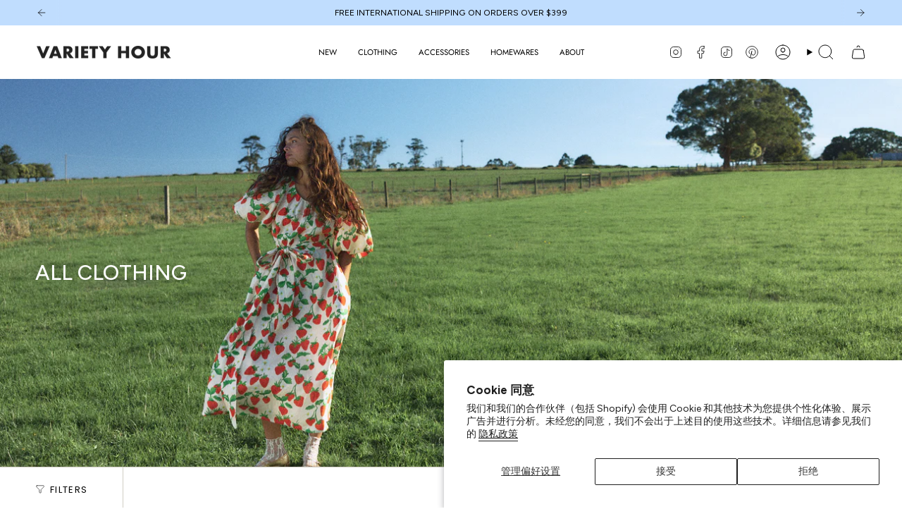

--- FILE ---
content_type: text/html; charset=utf-8
request_url: https://varietyhourstudio.com/zh/collections/all
body_size: 67891
content:
<!doctype html>
<html class="no-js no-touch supports-no-cookies" lang="zh-CN">
  <head><meta charset="UTF-8">
<meta http-equiv="X-UA-Compatible" content="IE=edge">
<meta name="viewport" content="width=device-width,initial-scale=1"><meta name="theme-color" content="#437bdf">
<link rel="canonical" href="https://varietyhourstudio.com/zh/collections/all">

<!-- ======================= Broadcast Theme V6.1.0 ========================= -->


  <link rel="icon" type="image/png" href="//varietyhourstudio.com/cdn/shop/files/vh-favicon-black.png?crop=center&height=32&v=1741150156&width=32">

<link rel="preconnect" href="https://fonts.shopifycdn.com" crossorigin><!-- Title and description ================================================ -->


<title>
    
    CLOTHING | VARIETY HOUR STUDIO
    
    
    
      &ndash; Variety Hour Studio
    
  </title>


  <meta name="description" content="Breathable summer dresses, soft cotton tops, relaxed pants, and playful prints. Perfect for everyday comfort and effortless style.">


<meta property="og:site_name" content="Variety Hour Studio">
<meta property="og:url" content="https://varietyhourstudio.com/zh/collections/all">
<meta property="og:title" content="CLOTHING | VARIETY HOUR STUDIO">
<meta property="og:type" content="product.group">
<meta property="og:description" content="Breathable summer dresses, soft cotton tops, relaxed pants, and playful prints. Perfect for everyday comfort and effortless style."><meta property="og:image" content="http://varietyhourstudio.com/cdn/shop/collections/feature-image_0004_2022_09_08-VARIETY-HOUR-location-397.png?v=1748414431">
  <meta property="og:image:secure_url" content="https://varietyhourstudio.com/cdn/shop/collections/feature-image_0004_2022_09_08-VARIETY-HOUR-location-397.png?v=1748414431">
  <meta property="og:image:width" content="2048">
  <meta property="og:image:height" content="1024"><meta name="twitter:card" content="summary_large_image">
<meta name="twitter:title" content="CLOTHING | VARIETY HOUR STUDIO">
<meta name="twitter:description" content="Breathable summer dresses, soft cotton tops, relaxed pants, and playful prints. Perfect for everyday comfort and effortless style.">
<!-- CSS ================================================================== -->
<style data-shopify>
  @font-face {
  font-family: Poppins;
  font-weight: 500;
  font-style: normal;
  font-display: swap;
  src: url("//varietyhourstudio.com/cdn/fonts/poppins/poppins_n5.ad5b4b72b59a00358afc706450c864c3c8323842.woff2") format("woff2"),
       url("//varietyhourstudio.com/cdn/fonts/poppins/poppins_n5.33757fdf985af2d24b32fcd84c9a09224d4b2c39.woff") format("woff");
}

  @font-face {
  font-family: Figtree;
  font-weight: 400;
  font-style: normal;
  font-display: swap;
  src: url("//varietyhourstudio.com/cdn/fonts/figtree/figtree_n4.3c0838aba1701047e60be6a99a1b0a40ce9b8419.woff2") format("woff2"),
       url("//varietyhourstudio.com/cdn/fonts/figtree/figtree_n4.c0575d1db21fc3821f17fd6617d3dee552312137.woff") format("woff");
}

  @font-face {
  font-family: Jost;
  font-weight: 400;
  font-style: normal;
  font-display: swap;
  src: url("//varietyhourstudio.com/cdn/fonts/jost/jost_n4.d47a1b6347ce4a4c9f437608011273009d91f2b7.woff2") format("woff2"),
       url("//varietyhourstudio.com/cdn/fonts/jost/jost_n4.791c46290e672b3f85c3d1c651ef2efa3819eadd.woff") format("woff");
}

  @font-face {
  font-family: Poppins;
  font-weight: 400;
  font-style: normal;
  font-display: swap;
  src: url("//varietyhourstudio.com/cdn/fonts/poppins/poppins_n4.0ba78fa5af9b0e1a374041b3ceaadf0a43b41362.woff2") format("woff2"),
       url("//varietyhourstudio.com/cdn/fonts/poppins/poppins_n4.214741a72ff2596839fc9760ee7a770386cf16ca.woff") format("woff");
}

  @font-face {
  font-family: Figtree;
  font-weight: 400;
  font-style: normal;
  font-display: swap;
  src: url("//varietyhourstudio.com/cdn/fonts/figtree/figtree_n4.3c0838aba1701047e60be6a99a1b0a40ce9b8419.woff2") format("woff2"),
       url("//varietyhourstudio.com/cdn/fonts/figtree/figtree_n4.c0575d1db21fc3821f17fd6617d3dee552312137.woff") format("woff");
}


  
    @font-face {
  font-family: Figtree;
  font-weight: 500;
  font-style: normal;
  font-display: swap;
  src: url("//varietyhourstudio.com/cdn/fonts/figtree/figtree_n5.3b6b7df38aa5986536945796e1f947445832047c.woff2") format("woff2"),
       url("//varietyhourstudio.com/cdn/fonts/figtree/figtree_n5.f26bf6dcae278b0ed902605f6605fa3338e81dab.woff") format("woff");
}

  

  
    @font-face {
  font-family: Figtree;
  font-weight: 400;
  font-style: italic;
  font-display: swap;
  src: url("//varietyhourstudio.com/cdn/fonts/figtree/figtree_i4.89f7a4275c064845c304a4cf8a4a586060656db2.woff2") format("woff2"),
       url("//varietyhourstudio.com/cdn/fonts/figtree/figtree_i4.6f955aaaafc55a22ffc1f32ecf3756859a5ad3e2.woff") format("woff");
}

  

  
    @font-face {
  font-family: Figtree;
  font-weight: 500;
  font-style: italic;
  font-display: swap;
  src: url("//varietyhourstudio.com/cdn/fonts/figtree/figtree_i5.969396f679a62854cf82dbf67acc5721e41351f0.woff2") format("woff2"),
       url("//varietyhourstudio.com/cdn/fonts/figtree/figtree_i5.93bc1cad6c73ca9815f9777c49176dfc9d2890dd.woff") format("woff");
}

  

  
    @font-face {
  font-family: Jost;
  font-weight: 500;
  font-style: normal;
  font-display: swap;
  src: url("//varietyhourstudio.com/cdn/fonts/jost/jost_n5.7c8497861ffd15f4e1284cd221f14658b0e95d61.woff2") format("woff2"),
       url("//varietyhourstudio.com/cdn/fonts/jost/jost_n5.fb6a06896db583cc2df5ba1b30d9c04383119dd9.woff") format("woff");
}

  

  

  
    :root,
    .color-scheme-1 {--COLOR-BG-GRADIENT: #ffffff;
      --COLOR-BG: #ffffff;
      --COLOR-BG-RGB: 255, 255, 255;

      --COLOR-BG-ACCENT: #f5f2ec;
      --COLOR-BG-ACCENT-LIGHTEN: #ffffff;

      /* === Link Color ===*/

      --COLOR-LINK: #437bdf;
      --COLOR-LINK-HOVER: rgba(67, 123, 223, 0.7);
      --COLOR-LINK-OPPOSITE: #ffffff;

      --COLOR-TEXT: #000000;
      --COLOR-TEXT-HOVER: rgba(0, 0, 0, 0.7);
      --COLOR-TEXT-LIGHT: #4d4d4d;
      --COLOR-TEXT-DARK: #000000;
      --COLOR-TEXT-A5:  rgba(0, 0, 0, 0.05);
      --COLOR-TEXT-A35: rgba(0, 0, 0, 0.35);
      --COLOR-TEXT-A50: rgba(0, 0, 0, 0.5);
      --COLOR-TEXT-A80: rgba(0, 0, 0, 0.8);


      --COLOR-BORDER: rgb(209, 205, 196);
      --COLOR-BORDER-LIGHT: #e3e1dc;
      --COLOR-BORDER-DARK: #a49c8b;
      --COLOR-BORDER-HAIRLINE: #f7f7f7;

      --overlay-bg: #000000;

      /* === Bright color ===*/
      --COLOR-ACCENT: #437bdf;
      --COLOR-ACCENT-HOVER: #1452c1;
      --COLOR-ACCENT-FADE: rgba(67, 123, 223, 0.05);
      --COLOR-ACCENT-LIGHT: #bfd5fc;

      /* === Default Cart Gradient ===*/

      --FREE-SHIPPING-GRADIENT: linear-gradient(to right, var(--COLOR-ACCENT-LIGHT) 0%, var(--accent) 100%);

      /* === Buttons ===*/
      --BTN-PRIMARY-BG: #b3c360;
      --BTN-PRIMARY-TEXT: #fbf9e3;
      --BTN-PRIMARY-BORDER: #212121;

      
      
        --BTN-PRIMARY-BG-BRIGHTER: #aabc4d;
      

      --BTN-SECONDARY-BG: #437bdf;
      --BTN-SECONDARY-TEXT: #fbf9e3;
      --BTN-SECONDARY-BORDER: #437bdf;

      
      
        --BTN-SECONDARY-BG-BRIGHTER: #2d6cdb;
      

      
--COLOR-BG-BRIGHTER: #f2f2f2;

      --COLOR-BG-ALPHA-25: rgba(255, 255, 255, 0.25);
      --COLOR-BG-TRANSPARENT: rgba(255, 255, 255, 0);--COLOR-FOOTER-BG-HAIRLINE: #f7f7f7;

      /* Dynamic color variables */
      --accent: var(--COLOR-ACCENT);
      --accent-fade: var(--COLOR-ACCENT-FADE);
      --accent-hover: var(--COLOR-ACCENT-HOVER);
      --border: var(--COLOR-BORDER);
      --border-dark: var(--COLOR-BORDER-DARK);
      --border-light: var(--COLOR-BORDER-LIGHT);
      --border-hairline: var(--COLOR-BORDER-HAIRLINE);
      --bg: var(--COLOR-BG-GRADIENT, var(--COLOR-BG));
      --bg-accent: var(--COLOR-BG-ACCENT);
      --bg-accent-lighten: var(--COLOR-BG-ACCENT-LIGHTEN);
      --icons: var(--COLOR-TEXT);
      --link: var(--COLOR-LINK);
      --link-hover: var(--COLOR-LINK-HOVER);
      --link-opposite: var(--COLOR-LINK-OPPOSITE);
      --text: var(--COLOR-TEXT);
      --text-dark: var(--COLOR-TEXT-DARK);
      --text-light: var(--COLOR-TEXT-LIGHT);
      --text-hover: var(--COLOR-TEXT-HOVER);
      --text-a5: var(--COLOR-TEXT-A5);
      --text-a35: var(--COLOR-TEXT-A35);
      --text-a50: var(--COLOR-TEXT-A50);
      --text-a80: var(--COLOR-TEXT-A80);
    }
  
    
    .color-scheme-2 {--COLOR-BG-GRADIENT: #ffeaef;
      --COLOR-BG: #ffeaef;
      --COLOR-BG-RGB: 255, 234, 239;

      --COLOR-BG-ACCENT: #f5f2ec;
      --COLOR-BG-ACCENT-LIGHTEN: #ffffff;

      /* === Link Color ===*/

      --COLOR-LINK: #000000;
      --COLOR-LINK-HOVER: rgba(0, 0, 0, 0.7);
      --COLOR-LINK-OPPOSITE: #ffffff;

      --COLOR-TEXT: #000000;
      --COLOR-TEXT-HOVER: rgba(0, 0, 0, 0.7);
      --COLOR-TEXT-LIGHT: #4d4648;
      --COLOR-TEXT-DARK: #000000;
      --COLOR-TEXT-A5:  rgba(0, 0, 0, 0.05);
      --COLOR-TEXT-A35: rgba(0, 0, 0, 0.35);
      --COLOR-TEXT-A50: rgba(0, 0, 0, 0.5);
      --COLOR-TEXT-A80: rgba(0, 0, 0, 0.8);


      --COLOR-BORDER: rgb(209, 208, 206);
      --COLOR-BORDER-LIGHT: #e3dadb;
      --COLOR-BORDER-DARK: #a09e99;
      --COLOR-BORDER-HAIRLINE: #ffdbe3;

      --overlay-bg: #644d3e;

      /* === Bright color ===*/
      --COLOR-ACCENT: #ab8c52;
      --COLOR-ACCENT-HOVER: #806430;
      --COLOR-ACCENT-FADE: rgba(171, 140, 82, 0.05);
      --COLOR-ACCENT-LIGHT: #e8d4ae;

      /* === Default Cart Gradient ===*/

      --FREE-SHIPPING-GRADIENT: linear-gradient(to right, var(--COLOR-ACCENT-LIGHT) 0%, var(--accent) 100%);

      /* === Buttons ===*/
      --BTN-PRIMARY-BG: #212121;
      --BTN-PRIMARY-TEXT: #ffffff;
      --BTN-PRIMARY-BORDER: #212121;

      
      
        --BTN-PRIMARY-BG-BRIGHTER: #3b3b3b;
      

      --BTN-SECONDARY-BG: #ffffff;
      --BTN-SECONDARY-TEXT: #000000;
      --BTN-SECONDARY-BORDER: #ab8c52;

      
      
        --BTN-SECONDARY-BG-BRIGHTER: #f2f2f2;
      

      
--COLOR-BG-BRIGHTER: #ffd0dc;

      --COLOR-BG-ALPHA-25: rgba(255, 234, 239, 0.25);
      --COLOR-BG-TRANSPARENT: rgba(255, 234, 239, 0);--COLOR-FOOTER-BG-HAIRLINE: #ffdbe3;

      /* Dynamic color variables */
      --accent: var(--COLOR-ACCENT);
      --accent-fade: var(--COLOR-ACCENT-FADE);
      --accent-hover: var(--COLOR-ACCENT-HOVER);
      --border: var(--COLOR-BORDER);
      --border-dark: var(--COLOR-BORDER-DARK);
      --border-light: var(--COLOR-BORDER-LIGHT);
      --border-hairline: var(--COLOR-BORDER-HAIRLINE);
      --bg: var(--COLOR-BG-GRADIENT, var(--COLOR-BG));
      --bg-accent: var(--COLOR-BG-ACCENT);
      --bg-accent-lighten: var(--COLOR-BG-ACCENT-LIGHTEN);
      --icons: var(--COLOR-TEXT);
      --link: var(--COLOR-LINK);
      --link-hover: var(--COLOR-LINK-HOVER);
      --link-opposite: var(--COLOR-LINK-OPPOSITE);
      --text: var(--COLOR-TEXT);
      --text-dark: var(--COLOR-TEXT-DARK);
      --text-light: var(--COLOR-TEXT-LIGHT);
      --text-hover: var(--COLOR-TEXT-HOVER);
      --text-a5: var(--COLOR-TEXT-A5);
      --text-a35: var(--COLOR-TEXT-A35);
      --text-a50: var(--COLOR-TEXT-A50);
      --text-a80: var(--COLOR-TEXT-A80);
    }
  
    
    .color-scheme-3 {--COLOR-BG-GRADIENT: #ffffff;
      --COLOR-BG: #ffffff;
      --COLOR-BG-RGB: 255, 255, 255;

      --COLOR-BG-ACCENT: #ffffff;
      --COLOR-BG-ACCENT-LIGHTEN: #ffffff;

      /* === Link Color ===*/

      --COLOR-LINK: #282c2e;
      --COLOR-LINK-HOVER: rgba(40, 44, 46, 0.7);
      --COLOR-LINK-OPPOSITE: #ffffff;

      --COLOR-TEXT: #ffffff;
      --COLOR-TEXT-HOVER: rgba(255, 255, 255, 0.7);
      --COLOR-TEXT-LIGHT: #ffffff;
      --COLOR-TEXT-DARK: #d9d9d9;
      --COLOR-TEXT-A5:  rgba(255, 255, 255, 0.05);
      --COLOR-TEXT-A35: rgba(255, 255, 255, 0.35);
      --COLOR-TEXT-A50: rgba(255, 255, 255, 0.5);
      --COLOR-TEXT-A80: rgba(255, 255, 255, 0.8);


      --COLOR-BORDER: rgb(209, 205, 196);
      --COLOR-BORDER-LIGHT: #e3e1dc;
      --COLOR-BORDER-DARK: #a49c8b;
      --COLOR-BORDER-HAIRLINE: #f7f7f7;

      --overlay-bg: #000000;

      /* === Bright color ===*/
      --COLOR-ACCENT: #ab8c52;
      --COLOR-ACCENT-HOVER: #806430;
      --COLOR-ACCENT-FADE: rgba(171, 140, 82, 0.05);
      --COLOR-ACCENT-LIGHT: #e8d4ae;

      /* === Default Cart Gradient ===*/

      --FREE-SHIPPING-GRADIENT: linear-gradient(to right, var(--COLOR-ACCENT-LIGHT) 0%, var(--accent) 100%);

      /* === Buttons ===*/
      --BTN-PRIMARY-BG: #f6bdcb;
      --BTN-PRIMARY-TEXT: #000000;
      --BTN-PRIMARY-BORDER: #212121;

      
      
        --BTN-PRIMARY-BG-BRIGHTER: #f3a7b9;
      

      --BTN-SECONDARY-BG: #ab8c52;
      --BTN-SECONDARY-TEXT: #ffffff;
      --BTN-SECONDARY-BORDER: #ab8c52;

      
      
        --BTN-SECONDARY-BG-BRIGHTER: #9a7e4a;
      

      
--COLOR-BG-BRIGHTER: #f2f2f2;

      --COLOR-BG-ALPHA-25: rgba(255, 255, 255, 0.25);
      --COLOR-BG-TRANSPARENT: rgba(255, 255, 255, 0);--COLOR-FOOTER-BG-HAIRLINE: #f7f7f7;

      /* Dynamic color variables */
      --accent: var(--COLOR-ACCENT);
      --accent-fade: var(--COLOR-ACCENT-FADE);
      --accent-hover: var(--COLOR-ACCENT-HOVER);
      --border: var(--COLOR-BORDER);
      --border-dark: var(--COLOR-BORDER-DARK);
      --border-light: var(--COLOR-BORDER-LIGHT);
      --border-hairline: var(--COLOR-BORDER-HAIRLINE);
      --bg: var(--COLOR-BG-GRADIENT, var(--COLOR-BG));
      --bg-accent: var(--COLOR-BG-ACCENT);
      --bg-accent-lighten: var(--COLOR-BG-ACCENT-LIGHTEN);
      --icons: var(--COLOR-TEXT);
      --link: var(--COLOR-LINK);
      --link-hover: var(--COLOR-LINK-HOVER);
      --link-opposite: var(--COLOR-LINK-OPPOSITE);
      --text: var(--COLOR-TEXT);
      --text-dark: var(--COLOR-TEXT-DARK);
      --text-light: var(--COLOR-TEXT-LIGHT);
      --text-hover: var(--COLOR-TEXT-HOVER);
      --text-a5: var(--COLOR-TEXT-A5);
      --text-a35: var(--COLOR-TEXT-A35);
      --text-a50: var(--COLOR-TEXT-A50);
      --text-a80: var(--COLOR-TEXT-A80);
    }
  
    
    .color-scheme-4 {--COLOR-BG-GRADIENT: #c0ddfe;
      --COLOR-BG: #c0ddfe;
      --COLOR-BG-RGB: 192, 221, 254;

      --COLOR-BG-ACCENT: #f5f2ec;
      --COLOR-BG-ACCENT-LIGHTEN: #ffffff;

      /* === Link Color ===*/

      --COLOR-LINK: #000000;
      --COLOR-LINK-HOVER: rgba(0, 0, 0, 0.7);
      --COLOR-LINK-OPPOSITE: #ffffff;

      --COLOR-TEXT: #000000;
      --COLOR-TEXT-HOVER: rgba(0, 0, 0, 0.7);
      --COLOR-TEXT-LIGHT: #3a424c;
      --COLOR-TEXT-DARK: #000000;
      --COLOR-TEXT-A5:  rgba(0, 0, 0, 0.05);
      --COLOR-TEXT-A35: rgba(0, 0, 0, 0.35);
      --COLOR-TEXT-A50: rgba(0, 0, 0, 0.5);
      --COLOR-TEXT-A80: rgba(0, 0, 0, 0.8);


      --COLOR-BORDER: rgb(243, 243, 243);
      --COLOR-BORDER-LIGHT: #dfeaf7;
      --COLOR-BORDER-DARK: #c0c0c0;
      --COLOR-BORDER-HAIRLINE: #b1d5fe;

      --overlay-bg: #000000;

      /* === Bright color ===*/
      --COLOR-ACCENT: #ab8c52;
      --COLOR-ACCENT-HOVER: #806430;
      --COLOR-ACCENT-FADE: rgba(171, 140, 82, 0.05);
      --COLOR-ACCENT-LIGHT: #e8d4ae;

      /* === Default Cart Gradient ===*/

      --FREE-SHIPPING-GRADIENT: linear-gradient(to right, var(--COLOR-ACCENT-LIGHT) 0%, var(--accent) 100%);

      /* === Buttons ===*/
      --BTN-PRIMARY-BG: #ffb5c3;
      --BTN-PRIMARY-TEXT: #ffffff;
      --BTN-PRIMARY-BORDER: #ffffff;

      
      
        --BTN-PRIMARY-BG-BRIGHTER: #ff9cae;
      

      --BTN-SECONDARY-BG: #ab8c52;
      --BTN-SECONDARY-TEXT: #ffffff;
      --BTN-SECONDARY-BORDER: #ab8c52;

      
      
        --BTN-SECONDARY-BG-BRIGHTER: #9a7e4a;
      

      
--COLOR-BG-BRIGHTER: #a7cffe;

      --COLOR-BG-ALPHA-25: rgba(192, 221, 254, 0.25);
      --COLOR-BG-TRANSPARENT: rgba(192, 221, 254, 0);--COLOR-FOOTER-BG-HAIRLINE: #b1d5fe;

      /* Dynamic color variables */
      --accent: var(--COLOR-ACCENT);
      --accent-fade: var(--COLOR-ACCENT-FADE);
      --accent-hover: var(--COLOR-ACCENT-HOVER);
      --border: var(--COLOR-BORDER);
      --border-dark: var(--COLOR-BORDER-DARK);
      --border-light: var(--COLOR-BORDER-LIGHT);
      --border-hairline: var(--COLOR-BORDER-HAIRLINE);
      --bg: var(--COLOR-BG-GRADIENT, var(--COLOR-BG));
      --bg-accent: var(--COLOR-BG-ACCENT);
      --bg-accent-lighten: var(--COLOR-BG-ACCENT-LIGHTEN);
      --icons: var(--COLOR-TEXT);
      --link: var(--COLOR-LINK);
      --link-hover: var(--COLOR-LINK-HOVER);
      --link-opposite: var(--COLOR-LINK-OPPOSITE);
      --text: var(--COLOR-TEXT);
      --text-dark: var(--COLOR-TEXT-DARK);
      --text-light: var(--COLOR-TEXT-LIGHT);
      --text-hover: var(--COLOR-TEXT-HOVER);
      --text-a5: var(--COLOR-TEXT-A5);
      --text-a35: var(--COLOR-TEXT-A35);
      --text-a50: var(--COLOR-TEXT-A50);
      --text-a80: var(--COLOR-TEXT-A80);
    }
  
    
    .color-scheme-5 {--COLOR-BG-GRADIENT: #868154;
      --COLOR-BG: #868154;
      --COLOR-BG-RGB: 134, 129, 84;

      --COLOR-BG-ACCENT: #f5f2ec;
      --COLOR-BG-ACCENT-LIGHTEN: #ffffff;

      /* === Link Color ===*/

      --COLOR-LINK: #282c2e;
      --COLOR-LINK-HOVER: rgba(40, 44, 46, 0.7);
      --COLOR-LINK-OPPOSITE: #ffffff;

      --COLOR-TEXT: #d8d2b3;
      --COLOR-TEXT-HOVER: rgba(216, 210, 179, 0.7);
      --COLOR-TEXT-LIGHT: #bfba97;
      --COLOR-TEXT-DARK: #c8bb76;
      --COLOR-TEXT-A5:  rgba(216, 210, 179, 0.05);
      --COLOR-TEXT-A35: rgba(216, 210, 179, 0.35);
      --COLOR-TEXT-A50: rgba(216, 210, 179, 0.5);
      --COLOR-TEXT-A80: rgba(216, 210, 179, 0.8);


      --COLOR-BORDER: rgb(243, 243, 243);
      --COLOR-BORDER-LIGHT: #c7c5b3;
      --COLOR-BORDER-DARK: #c0c0c0;
      --COLOR-BORDER-HAIRLINE: #7d784e;

      --overlay-bg: #000000;

      /* === Bright color ===*/
      --COLOR-ACCENT: #ab8c52;
      --COLOR-ACCENT-HOVER: #806430;
      --COLOR-ACCENT-FADE: rgba(171, 140, 82, 0.05);
      --COLOR-ACCENT-LIGHT: #e8d4ae;

      /* === Default Cart Gradient ===*/

      --FREE-SHIPPING-GRADIENT: linear-gradient(to right, var(--COLOR-ACCENT-LIGHT) 0%, var(--accent) 100%);

      /* === Buttons ===*/
      --BTN-PRIMARY-BG: #212121;
      --BTN-PRIMARY-TEXT: #ffffff;
      --BTN-PRIMARY-BORDER: #212121;

      
      
        --BTN-PRIMARY-BG-BRIGHTER: #3b3b3b;
      

      --BTN-SECONDARY-BG: #ab8c52;
      --BTN-SECONDARY-TEXT: #ffffff;
      --BTN-SECONDARY-BORDER: #ab8c52;

      
      
        --BTN-SECONDARY-BG-BRIGHTER: #9a7e4a;
      

      
--COLOR-BG-BRIGHTER: #76724a;

      --COLOR-BG-ALPHA-25: rgba(134, 129, 84, 0.25);
      --COLOR-BG-TRANSPARENT: rgba(134, 129, 84, 0);--COLOR-FOOTER-BG-HAIRLINE: #7d784e;

      /* Dynamic color variables */
      --accent: var(--COLOR-ACCENT);
      --accent-fade: var(--COLOR-ACCENT-FADE);
      --accent-hover: var(--COLOR-ACCENT-HOVER);
      --border: var(--COLOR-BORDER);
      --border-dark: var(--COLOR-BORDER-DARK);
      --border-light: var(--COLOR-BORDER-LIGHT);
      --border-hairline: var(--COLOR-BORDER-HAIRLINE);
      --bg: var(--COLOR-BG-GRADIENT, var(--COLOR-BG));
      --bg-accent: var(--COLOR-BG-ACCENT);
      --bg-accent-lighten: var(--COLOR-BG-ACCENT-LIGHTEN);
      --icons: var(--COLOR-TEXT);
      --link: var(--COLOR-LINK);
      --link-hover: var(--COLOR-LINK-HOVER);
      --link-opposite: var(--COLOR-LINK-OPPOSITE);
      --text: var(--COLOR-TEXT);
      --text-dark: var(--COLOR-TEXT-DARK);
      --text-light: var(--COLOR-TEXT-LIGHT);
      --text-hover: var(--COLOR-TEXT-HOVER);
      --text-a5: var(--COLOR-TEXT-A5);
      --text-a35: var(--COLOR-TEXT-A35);
      --text-a50: var(--COLOR-TEXT-A50);
      --text-a80: var(--COLOR-TEXT-A80);
    }
  
    
    .color-scheme-6 {--COLOR-BG-GRADIENT: #fbf9e3;
      --COLOR-BG: #fbf9e3;
      --COLOR-BG-RGB: 251, 249, 227;

      --COLOR-BG-ACCENT: #f5f2ec;
      --COLOR-BG-ACCENT-LIGHTEN: #ffffff;

      /* === Link Color ===*/

      --COLOR-LINK: #553f32;
      --COLOR-LINK-HOVER: rgba(85, 63, 50, 0.7);
      --COLOR-LINK-OPPOSITE: #ffffff;

      --COLOR-TEXT: #437bdf;
      --COLOR-TEXT-HOVER: rgba(67, 123, 223, 0.7);
      --COLOR-TEXT-LIGHT: #7aa1e0;
      --COLOR-TEXT-DARK: #1452c1;
      --COLOR-TEXT-A5:  rgba(67, 123, 223, 0.05);
      --COLOR-TEXT-A35: rgba(67, 123, 223, 0.35);
      --COLOR-TEXT-A50: rgba(67, 123, 223, 0.5);
      --COLOR-TEXT-A80: rgba(67, 123, 223, 0.8);


      --COLOR-BORDER: rgb(209, 208, 206);
      --COLOR-BORDER-LIGHT: #e2e0d6;
      --COLOR-BORDER-DARK: #a09e99;
      --COLOR-BORDER-HAIRLINE: #f9f6d6;

      --overlay-bg: #000000;

      /* === Bright color ===*/
      --COLOR-ACCENT: #ab8c52;
      --COLOR-ACCENT-HOVER: #806430;
      --COLOR-ACCENT-FADE: rgba(171, 140, 82, 0.05);
      --COLOR-ACCENT-LIGHT: #e8d4ae;

      /* === Default Cart Gradient ===*/

      --FREE-SHIPPING-GRADIENT: linear-gradient(to right, var(--COLOR-ACCENT-LIGHT) 0%, var(--accent) 100%);

      /* === Buttons ===*/
      --BTN-PRIMARY-BG: #437bdf;
      --BTN-PRIMARY-TEXT: #ffffff;
      --BTN-PRIMARY-BORDER: #ffffff;

      
      
        --BTN-PRIMARY-BG-BRIGHTER: #2d6cdb;
      

      --BTN-SECONDARY-BG: #ab8c52;
      --BTN-SECONDARY-TEXT: #ffffff;
      --BTN-SECONDARY-BORDER: #ab8c52;

      
      
        --BTN-SECONDARY-BG-BRIGHTER: #9a7e4a;
      

      
--COLOR-BG-BRIGHTER: #f8f4cd;

      --COLOR-BG-ALPHA-25: rgba(251, 249, 227, 0.25);
      --COLOR-BG-TRANSPARENT: rgba(251, 249, 227, 0);--COLOR-FOOTER-BG-HAIRLINE: #f9f6d6;

      /* Dynamic color variables */
      --accent: var(--COLOR-ACCENT);
      --accent-fade: var(--COLOR-ACCENT-FADE);
      --accent-hover: var(--COLOR-ACCENT-HOVER);
      --border: var(--COLOR-BORDER);
      --border-dark: var(--COLOR-BORDER-DARK);
      --border-light: var(--COLOR-BORDER-LIGHT);
      --border-hairline: var(--COLOR-BORDER-HAIRLINE);
      --bg: var(--COLOR-BG-GRADIENT, var(--COLOR-BG));
      --bg-accent: var(--COLOR-BG-ACCENT);
      --bg-accent-lighten: var(--COLOR-BG-ACCENT-LIGHTEN);
      --icons: var(--COLOR-TEXT);
      --link: var(--COLOR-LINK);
      --link-hover: var(--COLOR-LINK-HOVER);
      --link-opposite: var(--COLOR-LINK-OPPOSITE);
      --text: var(--COLOR-TEXT);
      --text-dark: var(--COLOR-TEXT-DARK);
      --text-light: var(--COLOR-TEXT-LIGHT);
      --text-hover: var(--COLOR-TEXT-HOVER);
      --text-a5: var(--COLOR-TEXT-A5);
      --text-a35: var(--COLOR-TEXT-A35);
      --text-a50: var(--COLOR-TEXT-A50);
      --text-a80: var(--COLOR-TEXT-A80);
    }
  
    
    .color-scheme-7 {--COLOR-BG-GRADIENT: #f5f2ec;
      --COLOR-BG: #f5f2ec;
      --COLOR-BG-RGB: 245, 242, 236;

      --COLOR-BG-ACCENT: #f5f2ec;
      --COLOR-BG-ACCENT-LIGHTEN: #ffffff;

      /* === Link Color ===*/

      --COLOR-LINK: #282c2e;
      --COLOR-LINK-HOVER: rgba(40, 44, 46, 0.7);
      --COLOR-LINK-OPPOSITE: #ffffff;

      --COLOR-TEXT: #685a3f;
      --COLOR-TEXT-HOVER: rgba(104, 90, 63, 0.7);
      --COLOR-TEXT-LIGHT: #928873;
      --COLOR-TEXT-DARK: #3d321e;
      --COLOR-TEXT-A5:  rgba(104, 90, 63, 0.05);
      --COLOR-TEXT-A35: rgba(104, 90, 63, 0.35);
      --COLOR-TEXT-A50: rgba(104, 90, 63, 0.5);
      --COLOR-TEXT-A80: rgba(104, 90, 63, 0.8);


      --COLOR-BORDER: rgb(209, 205, 196);
      --COLOR-BORDER-LIGHT: #dfdcd4;
      --COLOR-BORDER-DARK: #a49c8b;
      --COLOR-BORDER-HAIRLINE: #f0ebe2;

      --overlay-bg: #000000;

      /* === Bright color ===*/
      --COLOR-ACCENT: #ab8c52;
      --COLOR-ACCENT-HOVER: #806430;
      --COLOR-ACCENT-FADE: rgba(171, 140, 82, 0.05);
      --COLOR-ACCENT-LIGHT: #e8d4ae;

      /* === Default Cart Gradient ===*/

      --FREE-SHIPPING-GRADIENT: linear-gradient(to right, var(--COLOR-ACCENT-LIGHT) 0%, var(--accent) 100%);

      /* === Buttons ===*/
      --BTN-PRIMARY-BG: #8fbff5;
      --BTN-PRIMARY-TEXT: #ffffff;
      --BTN-PRIMARY-BORDER: #212121;

      
      
        --BTN-PRIMARY-BG-BRIGHTER: #78b2f3;
      

      --BTN-SECONDARY-BG: #ab8c52;
      --BTN-SECONDARY-TEXT: #ffffff;
      --BTN-SECONDARY-BORDER: #ab8c52;

      
      
        --BTN-SECONDARY-BG-BRIGHTER: #9a7e4a;
      

      
--COLOR-BG-BRIGHTER: #ece7db;

      --COLOR-BG-ALPHA-25: rgba(245, 242, 236, 0.25);
      --COLOR-BG-TRANSPARENT: rgba(245, 242, 236, 0);--COLOR-FOOTER-BG-HAIRLINE: #f0ebe2;

      /* Dynamic color variables */
      --accent: var(--COLOR-ACCENT);
      --accent-fade: var(--COLOR-ACCENT-FADE);
      --accent-hover: var(--COLOR-ACCENT-HOVER);
      --border: var(--COLOR-BORDER);
      --border-dark: var(--COLOR-BORDER-DARK);
      --border-light: var(--COLOR-BORDER-LIGHT);
      --border-hairline: var(--COLOR-BORDER-HAIRLINE);
      --bg: var(--COLOR-BG-GRADIENT, var(--COLOR-BG));
      --bg-accent: var(--COLOR-BG-ACCENT);
      --bg-accent-lighten: var(--COLOR-BG-ACCENT-LIGHTEN);
      --icons: var(--COLOR-TEXT);
      --link: var(--COLOR-LINK);
      --link-hover: var(--COLOR-LINK-HOVER);
      --link-opposite: var(--COLOR-LINK-OPPOSITE);
      --text: var(--COLOR-TEXT);
      --text-dark: var(--COLOR-TEXT-DARK);
      --text-light: var(--COLOR-TEXT-LIGHT);
      --text-hover: var(--COLOR-TEXT-HOVER);
      --text-a5: var(--COLOR-TEXT-A5);
      --text-a35: var(--COLOR-TEXT-A35);
      --text-a50: var(--COLOR-TEXT-A50);
      --text-a80: var(--COLOR-TEXT-A80);
    }
  
    
    .color-scheme-8 {--COLOR-BG-GRADIENT: #fffdef;
      --COLOR-BG: #fffdef;
      --COLOR-BG-RGB: 255, 253, 239;

      --COLOR-BG-ACCENT: #f5f2ec;
      --COLOR-BG-ACCENT-LIGHTEN: #ffffff;

      /* === Link Color ===*/

      --COLOR-LINK: #282c2e;
      --COLOR-LINK-HOVER: rgba(40, 44, 46, 0.7);
      --COLOR-LINK-OPPOSITE: #ffffff;

      --COLOR-TEXT: #000000;
      --COLOR-TEXT-HOVER: rgba(0, 0, 0, 0.7);
      --COLOR-TEXT-LIGHT: #4d4c48;
      --COLOR-TEXT-DARK: #000000;
      --COLOR-TEXT-A5:  rgba(0, 0, 0, 0.05);
      --COLOR-TEXT-A35: rgba(0, 0, 0, 0.35);
      --COLOR-TEXT-A50: rgba(0, 0, 0, 0.5);
      --COLOR-TEXT-A80: rgba(0, 0, 0, 0.8);


      --COLOR-BORDER: rgb(209, 205, 196);
      --COLOR-BORDER-LIGHT: #e3e0d5;
      --COLOR-BORDER-DARK: #a49c8b;
      --COLOR-BORDER-HAIRLINE: #fffbe0;

      --overlay-bg: #000000;

      /* === Bright color ===*/
      --COLOR-ACCENT: #ab8c52;
      --COLOR-ACCENT-HOVER: #806430;
      --COLOR-ACCENT-FADE: rgba(171, 140, 82, 0.05);
      --COLOR-ACCENT-LIGHT: #e8d4ae;

      /* === Default Cart Gradient ===*/

      --FREE-SHIPPING-GRADIENT: linear-gradient(to right, var(--COLOR-ACCENT-LIGHT) 0%, var(--accent) 100%);

      /* === Buttons ===*/
      --BTN-PRIMARY-BG: #437bdf;
      --BTN-PRIMARY-TEXT: #ffffff;
      --BTN-PRIMARY-BORDER: #212121;

      
      
        --BTN-PRIMARY-BG-BRIGHTER: #2d6cdb;
      

      --BTN-SECONDARY-BG: #ab8c52;
      --BTN-SECONDARY-TEXT: #ffffff;
      --BTN-SECONDARY-BORDER: #ab8c52;

      
      
        --BTN-SECONDARY-BG-BRIGHTER: #9a7e4a;
      

      
--COLOR-BG-BRIGHTER: #fffad6;

      --COLOR-BG-ALPHA-25: rgba(255, 253, 239, 0.25);
      --COLOR-BG-TRANSPARENT: rgba(255, 253, 239, 0);--COLOR-FOOTER-BG-HAIRLINE: #fffbe0;

      /* Dynamic color variables */
      --accent: var(--COLOR-ACCENT);
      --accent-fade: var(--COLOR-ACCENT-FADE);
      --accent-hover: var(--COLOR-ACCENT-HOVER);
      --border: var(--COLOR-BORDER);
      --border-dark: var(--COLOR-BORDER-DARK);
      --border-light: var(--COLOR-BORDER-LIGHT);
      --border-hairline: var(--COLOR-BORDER-HAIRLINE);
      --bg: var(--COLOR-BG-GRADIENT, var(--COLOR-BG));
      --bg-accent: var(--COLOR-BG-ACCENT);
      --bg-accent-lighten: var(--COLOR-BG-ACCENT-LIGHTEN);
      --icons: var(--COLOR-TEXT);
      --link: var(--COLOR-LINK);
      --link-hover: var(--COLOR-LINK-HOVER);
      --link-opposite: var(--COLOR-LINK-OPPOSITE);
      --text: var(--COLOR-TEXT);
      --text-dark: var(--COLOR-TEXT-DARK);
      --text-light: var(--COLOR-TEXT-LIGHT);
      --text-hover: var(--COLOR-TEXT-HOVER);
      --text-a5: var(--COLOR-TEXT-A5);
      --text-a35: var(--COLOR-TEXT-A35);
      --text-a50: var(--COLOR-TEXT-A50);
      --text-a80: var(--COLOR-TEXT-A80);
    }
  
    
    .color-scheme-9 {--COLOR-BG-GRADIENT: #fcfbf9;
      --COLOR-BG: #fcfbf9;
      --COLOR-BG-RGB: 252, 251, 249;

      --COLOR-BG-ACCENT: #f5f2ec;
      --COLOR-BG-ACCENT-LIGHTEN: #ffffff;

      /* === Link Color ===*/

      --COLOR-LINK: #282c2e;
      --COLOR-LINK-HOVER: rgba(40, 44, 46, 0.7);
      --COLOR-LINK-OPPOSITE: #ffffff;

      --COLOR-TEXT: #212121;
      --COLOR-TEXT-HOVER: rgba(33, 33, 33, 0.7);
      --COLOR-TEXT-LIGHT: #636262;
      --COLOR-TEXT-DARK: #000000;
      --COLOR-TEXT-A5:  rgba(33, 33, 33, 0.05);
      --COLOR-TEXT-A35: rgba(33, 33, 33, 0.35);
      --COLOR-TEXT-A50: rgba(33, 33, 33, 0.5);
      --COLOR-TEXT-A80: rgba(33, 33, 33, 0.8);


      --COLOR-BORDER: rgb(234, 234, 234);
      --COLOR-BORDER-LIGHT: #f1f1f0;
      --COLOR-BORDER-DARK: #b7b7b7;
      --COLOR-BORDER-HAIRLINE: #f7f4ef;

      --overlay-bg: #000000;

      /* === Bright color ===*/
      --COLOR-ACCENT: #ab8c52;
      --COLOR-ACCENT-HOVER: #806430;
      --COLOR-ACCENT-FADE: rgba(171, 140, 82, 0.05);
      --COLOR-ACCENT-LIGHT: #e8d4ae;

      /* === Default Cart Gradient ===*/

      --FREE-SHIPPING-GRADIENT: linear-gradient(to right, var(--COLOR-ACCENT-LIGHT) 0%, var(--accent) 100%);

      /* === Buttons ===*/
      --BTN-PRIMARY-BG: #212121;
      --BTN-PRIMARY-TEXT: #ffffff;
      --BTN-PRIMARY-BORDER: #212121;

      
      
        --BTN-PRIMARY-BG-BRIGHTER: #3b3b3b;
      

      --BTN-SECONDARY-BG: #f5f2ec;
      --BTN-SECONDARY-TEXT: #212121;
      --BTN-SECONDARY-BORDER: #f5f2ec;

      
      
        --BTN-SECONDARY-BG-BRIGHTER: #ece7db;
      

      
--COLOR-BG-BRIGHTER: #f4f0e8;

      --COLOR-BG-ALPHA-25: rgba(252, 251, 249, 0.25);
      --COLOR-BG-TRANSPARENT: rgba(252, 251, 249, 0);--COLOR-FOOTER-BG-HAIRLINE: #f7f4ef;

      /* Dynamic color variables */
      --accent: var(--COLOR-ACCENT);
      --accent-fade: var(--COLOR-ACCENT-FADE);
      --accent-hover: var(--COLOR-ACCENT-HOVER);
      --border: var(--COLOR-BORDER);
      --border-dark: var(--COLOR-BORDER-DARK);
      --border-light: var(--COLOR-BORDER-LIGHT);
      --border-hairline: var(--COLOR-BORDER-HAIRLINE);
      --bg: var(--COLOR-BG-GRADIENT, var(--COLOR-BG));
      --bg-accent: var(--COLOR-BG-ACCENT);
      --bg-accent-lighten: var(--COLOR-BG-ACCENT-LIGHTEN);
      --icons: var(--COLOR-TEXT);
      --link: var(--COLOR-LINK);
      --link-hover: var(--COLOR-LINK-HOVER);
      --link-opposite: var(--COLOR-LINK-OPPOSITE);
      --text: var(--COLOR-TEXT);
      --text-dark: var(--COLOR-TEXT-DARK);
      --text-light: var(--COLOR-TEXT-LIGHT);
      --text-hover: var(--COLOR-TEXT-HOVER);
      --text-a5: var(--COLOR-TEXT-A5);
      --text-a35: var(--COLOR-TEXT-A35);
      --text-a50: var(--COLOR-TEXT-A50);
      --text-a80: var(--COLOR-TEXT-A80);
    }
  
    
    .color-scheme-10 {--COLOR-BG-GRADIENT: #ffffff;
      --COLOR-BG: #ffffff;
      --COLOR-BG-RGB: 255, 255, 255;

      --COLOR-BG-ACCENT: #ffffff;
      --COLOR-BG-ACCENT-LIGHTEN: #ffffff;

      /* === Link Color ===*/

      --COLOR-LINK: #282c2e;
      --COLOR-LINK-HOVER: rgba(40, 44, 46, 0.7);
      --COLOR-LINK-OPPOSITE: #ffffff;

      --COLOR-TEXT: #000000;
      --COLOR-TEXT-HOVER: rgba(0, 0, 0, 0.7);
      --COLOR-TEXT-LIGHT: #4d4d4d;
      --COLOR-TEXT-DARK: #000000;
      --COLOR-TEXT-A5:  rgba(0, 0, 0, 0.05);
      --COLOR-TEXT-A35: rgba(0, 0, 0, 0.35);
      --COLOR-TEXT-A50: rgba(0, 0, 0, 0.5);
      --COLOR-TEXT-A80: rgba(0, 0, 0, 0.8);


      --COLOR-BORDER: rgb(209, 205, 196);
      --COLOR-BORDER-LIGHT: #e3e1dc;
      --COLOR-BORDER-DARK: #a49c8b;
      --COLOR-BORDER-HAIRLINE: #f7f7f7;

      --overlay-bg: #000000;

      /* === Bright color ===*/
      --COLOR-ACCENT: #ab8c52;
      --COLOR-ACCENT-HOVER: #806430;
      --COLOR-ACCENT-FADE: rgba(171, 140, 82, 0.05);
      --COLOR-ACCENT-LIGHT: #e8d4ae;

      /* === Default Cart Gradient ===*/

      --FREE-SHIPPING-GRADIENT: linear-gradient(to right, var(--COLOR-ACCENT-LIGHT) 0%, var(--accent) 100%);

      /* === Buttons ===*/
      --BTN-PRIMARY-BG: #212121;
      --BTN-PRIMARY-TEXT: #ffffff;
      --BTN-PRIMARY-BORDER: #ffffff;

      
      
        --BTN-PRIMARY-BG-BRIGHTER: #3b3b3b;
      

      --BTN-SECONDARY-BG: #ab8c52;
      --BTN-SECONDARY-TEXT: #ffffff;
      --BTN-SECONDARY-BORDER: #ab8c52;

      
      
        --BTN-SECONDARY-BG-BRIGHTER: #9a7e4a;
      

      
--COLOR-BG-BRIGHTER: #f2f2f2;

      --COLOR-BG-ALPHA-25: rgba(255, 255, 255, 0.25);
      --COLOR-BG-TRANSPARENT: rgba(255, 255, 255, 0);--COLOR-FOOTER-BG-HAIRLINE: #f7f7f7;

      /* Dynamic color variables */
      --accent: var(--COLOR-ACCENT);
      --accent-fade: var(--COLOR-ACCENT-FADE);
      --accent-hover: var(--COLOR-ACCENT-HOVER);
      --border: var(--COLOR-BORDER);
      --border-dark: var(--COLOR-BORDER-DARK);
      --border-light: var(--COLOR-BORDER-LIGHT);
      --border-hairline: var(--COLOR-BORDER-HAIRLINE);
      --bg: var(--COLOR-BG-GRADIENT, var(--COLOR-BG));
      --bg-accent: var(--COLOR-BG-ACCENT);
      --bg-accent-lighten: var(--COLOR-BG-ACCENT-LIGHTEN);
      --icons: var(--COLOR-TEXT);
      --link: var(--COLOR-LINK);
      --link-hover: var(--COLOR-LINK-HOVER);
      --link-opposite: var(--COLOR-LINK-OPPOSITE);
      --text: var(--COLOR-TEXT);
      --text-dark: var(--COLOR-TEXT-DARK);
      --text-light: var(--COLOR-TEXT-LIGHT);
      --text-hover: var(--COLOR-TEXT-HOVER);
      --text-a5: var(--COLOR-TEXT-A5);
      --text-a35: var(--COLOR-TEXT-A35);
      --text-a50: var(--COLOR-TEXT-A50);
      --text-a80: var(--COLOR-TEXT-A80);
    }
  
    
    .color-scheme-11 {--COLOR-BG-GRADIENT: rgba(0,0,0,0);
      --COLOR-BG: rgba(0,0,0,0);
      --COLOR-BG-RGB: 0, 0, 0;

      --COLOR-BG-ACCENT: #ffffff;
      --COLOR-BG-ACCENT-LIGHTEN: #ffffff;

      /* === Link Color ===*/

      --COLOR-LINK: #282c2e;
      --COLOR-LINK-HOVER: rgba(40, 44, 46, 0.7);
      --COLOR-LINK-OPPOSITE: #ffffff;

      --COLOR-TEXT: #000000;
      --COLOR-TEXT-HOVER: rgba(0, 0, 0, 0.7);
      --COLOR-TEXT-LIGHT: rgba(0, 0, 0, 0.7);
      --COLOR-TEXT-DARK: #000000;
      --COLOR-TEXT-A5:  rgba(0, 0, 0, 0.05);
      --COLOR-TEXT-A35: rgba(0, 0, 0, 0.35);
      --COLOR-TEXT-A50: rgba(0, 0, 0, 0.5);
      --COLOR-TEXT-A80: rgba(0, 0, 0, 0.8);


      --COLOR-BORDER: rgb(209, 205, 196);
      --COLOR-BORDER-LIGHT: rgba(125, 123, 118, 0.6);
      --COLOR-BORDER-DARK: #a49c8b;
      --COLOR-BORDER-HAIRLINE: rgba(0, 0, 0, 0.0);

      --overlay-bg: #000000;

      /* === Bright color ===*/
      --COLOR-ACCENT: #ab8c52;
      --COLOR-ACCENT-HOVER: #806430;
      --COLOR-ACCENT-FADE: rgba(171, 140, 82, 0.05);
      --COLOR-ACCENT-LIGHT: #e8d4ae;

      /* === Default Cart Gradient ===*/

      --FREE-SHIPPING-GRADIENT: linear-gradient(to right, var(--COLOR-ACCENT-LIGHT) 0%, var(--accent) 100%);

      /* === Buttons ===*/
      --BTN-PRIMARY-BG: #212121;
      --BTN-PRIMARY-TEXT: #ffffff;
      --BTN-PRIMARY-BORDER: #ffffff;

      
      
        --BTN-PRIMARY-BG-BRIGHTER: #3b3b3b;
      

      --BTN-SECONDARY-BG: #ab8c52;
      --BTN-SECONDARY-TEXT: #ffffff;
      --BTN-SECONDARY-BORDER: #ab8c52;

      
      
        --BTN-SECONDARY-BG-BRIGHTER: #9a7e4a;
      

      
--COLOR-BG-BRIGHTER: rgba(26, 26, 26, 0.0);

      --COLOR-BG-ALPHA-25: rgba(0, 0, 0, 0.25);
      --COLOR-BG-TRANSPARENT: rgba(0, 0, 0, 0);--COLOR-FOOTER-BG-HAIRLINE: rgba(8, 8, 8, 0.0);

      /* Dynamic color variables */
      --accent: var(--COLOR-ACCENT);
      --accent-fade: var(--COLOR-ACCENT-FADE);
      --accent-hover: var(--COLOR-ACCENT-HOVER);
      --border: var(--COLOR-BORDER);
      --border-dark: var(--COLOR-BORDER-DARK);
      --border-light: var(--COLOR-BORDER-LIGHT);
      --border-hairline: var(--COLOR-BORDER-HAIRLINE);
      --bg: var(--COLOR-BG-GRADIENT, var(--COLOR-BG));
      --bg-accent: var(--COLOR-BG-ACCENT);
      --bg-accent-lighten: var(--COLOR-BG-ACCENT-LIGHTEN);
      --icons: var(--COLOR-TEXT);
      --link: var(--COLOR-LINK);
      --link-hover: var(--COLOR-LINK-HOVER);
      --link-opposite: var(--COLOR-LINK-OPPOSITE);
      --text: var(--COLOR-TEXT);
      --text-dark: var(--COLOR-TEXT-DARK);
      --text-light: var(--COLOR-TEXT-LIGHT);
      --text-hover: var(--COLOR-TEXT-HOVER);
      --text-a5: var(--COLOR-TEXT-A5);
      --text-a35: var(--COLOR-TEXT-A35);
      --text-a50: var(--COLOR-TEXT-A50);
      --text-a80: var(--COLOR-TEXT-A80);
    }
  
    
    .color-scheme-8a03df9d-4d17-4263-891e-6621d5eae816 {--COLOR-BG-GRADIENT: #ffffff;
      --COLOR-BG: #ffffff;
      --COLOR-BG-RGB: 255, 255, 255;

      --COLOR-BG-ACCENT: #ffffff;
      --COLOR-BG-ACCENT-LIGHTEN: #ffffff;

      /* === Link Color ===*/

      --COLOR-LINK: #437bdf;
      --COLOR-LINK-HOVER: rgba(67, 123, 223, 0.7);
      --COLOR-LINK-OPPOSITE: #ffffff;

      --COLOR-TEXT: #ffffff;
      --COLOR-TEXT-HOVER: rgba(255, 255, 255, 0.7);
      --COLOR-TEXT-LIGHT: #ffffff;
      --COLOR-TEXT-DARK: #d9d9d9;
      --COLOR-TEXT-A5:  rgba(255, 255, 255, 0.05);
      --COLOR-TEXT-A35: rgba(255, 255, 255, 0.35);
      --COLOR-TEXT-A50: rgba(255, 255, 255, 0.5);
      --COLOR-TEXT-A80: rgba(255, 255, 255, 0.8);


      --COLOR-BORDER: rgb(209, 205, 196);
      --COLOR-BORDER-LIGHT: #e3e1dc;
      --COLOR-BORDER-DARK: #a49c8b;
      --COLOR-BORDER-HAIRLINE: #f7f7f7;

      --overlay-bg: #000000;

      /* === Bright color ===*/
      --COLOR-ACCENT: #437bdf;
      --COLOR-ACCENT-HOVER: #1452c1;
      --COLOR-ACCENT-FADE: rgba(67, 123, 223, 0.05);
      --COLOR-ACCENT-LIGHT: #bfd5fc;

      /* === Default Cart Gradient ===*/

      --FREE-SHIPPING-GRADIENT: linear-gradient(to right, var(--COLOR-ACCENT-LIGHT) 0%, var(--accent) 100%);

      /* === Buttons ===*/
      --BTN-PRIMARY-BG: #437bdf;
      --BTN-PRIMARY-TEXT: #fbf9e3;
      --BTN-PRIMARY-BORDER: #212121;

      
      
        --BTN-PRIMARY-BG-BRIGHTER: #2d6cdb;
      

      --BTN-SECONDARY-BG: #437bdf;
      --BTN-SECONDARY-TEXT: #fbf9e3;
      --BTN-SECONDARY-BORDER: #437bdf;

      
      
        --BTN-SECONDARY-BG-BRIGHTER: #2d6cdb;
      

      
--COLOR-BG-BRIGHTER: #f2f2f2;

      --COLOR-BG-ALPHA-25: rgba(255, 255, 255, 0.25);
      --COLOR-BG-TRANSPARENT: rgba(255, 255, 255, 0);--COLOR-FOOTER-BG-HAIRLINE: #f7f7f7;

      /* Dynamic color variables */
      --accent: var(--COLOR-ACCENT);
      --accent-fade: var(--COLOR-ACCENT-FADE);
      --accent-hover: var(--COLOR-ACCENT-HOVER);
      --border: var(--COLOR-BORDER);
      --border-dark: var(--COLOR-BORDER-DARK);
      --border-light: var(--COLOR-BORDER-LIGHT);
      --border-hairline: var(--COLOR-BORDER-HAIRLINE);
      --bg: var(--COLOR-BG-GRADIENT, var(--COLOR-BG));
      --bg-accent: var(--COLOR-BG-ACCENT);
      --bg-accent-lighten: var(--COLOR-BG-ACCENT-LIGHTEN);
      --icons: var(--COLOR-TEXT);
      --link: var(--COLOR-LINK);
      --link-hover: var(--COLOR-LINK-HOVER);
      --link-opposite: var(--COLOR-LINK-OPPOSITE);
      --text: var(--COLOR-TEXT);
      --text-dark: var(--COLOR-TEXT-DARK);
      --text-light: var(--COLOR-TEXT-LIGHT);
      --text-hover: var(--COLOR-TEXT-HOVER);
      --text-a5: var(--COLOR-TEXT-A5);
      --text-a35: var(--COLOR-TEXT-A35);
      --text-a50: var(--COLOR-TEXT-A50);
      --text-a80: var(--COLOR-TEXT-A80);
    }
  
    
    .color-scheme-f074d97d-8c51-4f0f-8ab6-d74a029adb32 {--COLOR-BG-GRADIENT: #ffffff;
      --COLOR-BG: #ffffff;
      --COLOR-BG-RGB: 255, 255, 255;

      --COLOR-BG-ACCENT: #f5f2ec;
      --COLOR-BG-ACCENT-LIGHTEN: #ffffff;

      /* === Link Color ===*/

      --COLOR-LINK: #437bdf;
      --COLOR-LINK-HOVER: rgba(67, 123, 223, 0.7);
      --COLOR-LINK-OPPOSITE: #ffffff;

      --COLOR-TEXT: #000000;
      --COLOR-TEXT-HOVER: rgba(0, 0, 0, 0.7);
      --COLOR-TEXT-LIGHT: #4d4d4d;
      --COLOR-TEXT-DARK: #000000;
      --COLOR-TEXT-A5:  rgba(0, 0, 0, 0.05);
      --COLOR-TEXT-A35: rgba(0, 0, 0, 0.35);
      --COLOR-TEXT-A50: rgba(0, 0, 0, 0.5);
      --COLOR-TEXT-A80: rgba(0, 0, 0, 0.8);


      --COLOR-BORDER: rgb(209, 205, 196);
      --COLOR-BORDER-LIGHT: #e3e1dc;
      --COLOR-BORDER-DARK: #a49c8b;
      --COLOR-BORDER-HAIRLINE: #f7f7f7;

      --overlay-bg: #000000;

      /* === Bright color ===*/
      --COLOR-ACCENT: #437bdf;
      --COLOR-ACCENT-HOVER: #1452c1;
      --COLOR-ACCENT-FADE: rgba(67, 123, 223, 0.05);
      --COLOR-ACCENT-LIGHT: #bfd5fc;

      /* === Default Cart Gradient ===*/

      --FREE-SHIPPING-GRADIENT: linear-gradient(to right, var(--COLOR-ACCENT-LIGHT) 0%, var(--accent) 100%);

      /* === Buttons ===*/
      --BTN-PRIMARY-BG: #bad355;
      --BTN-PRIMARY-TEXT: #fbf9e3;
      --BTN-PRIMARY-BORDER: #212121;

      
      
        --BTN-PRIMARY-BG-BRIGHTER: #b2ce41;
      

      --BTN-SECONDARY-BG: #bad355;
      --BTN-SECONDARY-TEXT: #fbf9e3;
      --BTN-SECONDARY-BORDER: #437bdf;

      
      
        --BTN-SECONDARY-BG-BRIGHTER: #b2ce41;
      

      
--COLOR-BG-BRIGHTER: #f2f2f2;

      --COLOR-BG-ALPHA-25: rgba(255, 255, 255, 0.25);
      --COLOR-BG-TRANSPARENT: rgba(255, 255, 255, 0);--COLOR-FOOTER-BG-HAIRLINE: #f7f7f7;

      /* Dynamic color variables */
      --accent: var(--COLOR-ACCENT);
      --accent-fade: var(--COLOR-ACCENT-FADE);
      --accent-hover: var(--COLOR-ACCENT-HOVER);
      --border: var(--COLOR-BORDER);
      --border-dark: var(--COLOR-BORDER-DARK);
      --border-light: var(--COLOR-BORDER-LIGHT);
      --border-hairline: var(--COLOR-BORDER-HAIRLINE);
      --bg: var(--COLOR-BG-GRADIENT, var(--COLOR-BG));
      --bg-accent: var(--COLOR-BG-ACCENT);
      --bg-accent-lighten: var(--COLOR-BG-ACCENT-LIGHTEN);
      --icons: var(--COLOR-TEXT);
      --link: var(--COLOR-LINK);
      --link-hover: var(--COLOR-LINK-HOVER);
      --link-opposite: var(--COLOR-LINK-OPPOSITE);
      --text: var(--COLOR-TEXT);
      --text-dark: var(--COLOR-TEXT-DARK);
      --text-light: var(--COLOR-TEXT-LIGHT);
      --text-hover: var(--COLOR-TEXT-HOVER);
      --text-a5: var(--COLOR-TEXT-A5);
      --text-a35: var(--COLOR-TEXT-A35);
      --text-a50: var(--COLOR-TEXT-A50);
      --text-a80: var(--COLOR-TEXT-A80);
    }
  
    
    .color-scheme-3dbe4d47-376a-4ed7-8f9c-7ac1e8fd32f9 {--COLOR-BG-GRADIENT: #ffffff;
      --COLOR-BG: #ffffff;
      --COLOR-BG-RGB: 255, 255, 255;

      --COLOR-BG-ACCENT: #f5f2ec;
      --COLOR-BG-ACCENT-LIGHTEN: #ffffff;

      /* === Link Color ===*/

      --COLOR-LINK: #000000;
      --COLOR-LINK-HOVER: rgba(0, 0, 0, 0.7);
      --COLOR-LINK-OPPOSITE: #ffffff;

      --COLOR-TEXT: #000000;
      --COLOR-TEXT-HOVER: rgba(0, 0, 0, 0.7);
      --COLOR-TEXT-LIGHT: #4d4d4d;
      --COLOR-TEXT-DARK: #000000;
      --COLOR-TEXT-A5:  rgba(0, 0, 0, 0.05);
      --COLOR-TEXT-A35: rgba(0, 0, 0, 0.35);
      --COLOR-TEXT-A50: rgba(0, 0, 0, 0.5);
      --COLOR-TEXT-A80: rgba(0, 0, 0, 0.8);


      --COLOR-BORDER: rgb(0, 0, 0);
      --COLOR-BORDER-LIGHT: #666666;
      --COLOR-BORDER-DARK: #000000;
      --COLOR-BORDER-HAIRLINE: #f7f7f7;

      --overlay-bg: #000000;

      /* === Bright color ===*/
      --COLOR-ACCENT: #000000;
      --COLOR-ACCENT-HOVER: #000000;
      --COLOR-ACCENT-FADE: rgba(0, 0, 0, 0.05);
      --COLOR-ACCENT-LIGHT: #4d4d4d;

      /* === Default Cart Gradient ===*/

      --FREE-SHIPPING-GRADIENT: linear-gradient(to right, var(--COLOR-ACCENT-LIGHT) 0%, var(--accent) 100%);

      /* === Buttons ===*/
      --BTN-PRIMARY-BG: #fbf9e3;
      --BTN-PRIMARY-TEXT: #000000;
      --BTN-PRIMARY-BORDER: #212121;

      
      
        --BTN-PRIMARY-BG-BRIGHTER: #f8f4cd;
      

      --BTN-SECONDARY-BG: #fbf9e3;
      --BTN-SECONDARY-TEXT: #000000;
      --BTN-SECONDARY-BORDER: #000000;

      
      
        --BTN-SECONDARY-BG-BRIGHTER: #f8f4cd;
      

      
--COLOR-BG-BRIGHTER: #f2f2f2;

      --COLOR-BG-ALPHA-25: rgba(255, 255, 255, 0.25);
      --COLOR-BG-TRANSPARENT: rgba(255, 255, 255, 0);--COLOR-FOOTER-BG-HAIRLINE: #f7f7f7;

      /* Dynamic color variables */
      --accent: var(--COLOR-ACCENT);
      --accent-fade: var(--COLOR-ACCENT-FADE);
      --accent-hover: var(--COLOR-ACCENT-HOVER);
      --border: var(--COLOR-BORDER);
      --border-dark: var(--COLOR-BORDER-DARK);
      --border-light: var(--COLOR-BORDER-LIGHT);
      --border-hairline: var(--COLOR-BORDER-HAIRLINE);
      --bg: var(--COLOR-BG-GRADIENT, var(--COLOR-BG));
      --bg-accent: var(--COLOR-BG-ACCENT);
      --bg-accent-lighten: var(--COLOR-BG-ACCENT-LIGHTEN);
      --icons: var(--COLOR-TEXT);
      --link: var(--COLOR-LINK);
      --link-hover: var(--COLOR-LINK-HOVER);
      --link-opposite: var(--COLOR-LINK-OPPOSITE);
      --text: var(--COLOR-TEXT);
      --text-dark: var(--COLOR-TEXT-DARK);
      --text-light: var(--COLOR-TEXT-LIGHT);
      --text-hover: var(--COLOR-TEXT-HOVER);
      --text-a5: var(--COLOR-TEXT-A5);
      --text-a35: var(--COLOR-TEXT-A35);
      --text-a50: var(--COLOR-TEXT-A50);
      --text-a80: var(--COLOR-TEXT-A80);
    }
  

  body, .color-scheme-1, .color-scheme-2, .color-scheme-3, .color-scheme-4, .color-scheme-5, .color-scheme-6, .color-scheme-7, .color-scheme-8, .color-scheme-9, .color-scheme-10, .color-scheme-11, .color-scheme-8a03df9d-4d17-4263-891e-6621d5eae816, .color-scheme-f074d97d-8c51-4f0f-8ab6-d74a029adb32, .color-scheme-3dbe4d47-376a-4ed7-8f9c-7ac1e8fd32f9 {
    color: var(--text);
    background: var(--bg);
  }

  :root {
    --scrollbar-width: 0px;

    /* === Product grid sale tags ===*/
    --COLOR-SALE-BG: rgba(0,0,0,0);
    --COLOR-SALE-TEXT: #212121;

    /* === Product grid badges ===*/
    --COLOR-BADGE-BG: rgba(0,0,0,0);
    --COLOR-BADGE-TEXT: #212121;

    /* === Quick Add ===*/
    --COLOR-QUICK-ADD-BG: #ffffff;
    --COLOR-QUICK-ADD-TEXT: #000000;

    /* === Product sale color ===*/
    --COLOR-SALE: #d20000;

    /* === Helper colors for form error states ===*/
    --COLOR-ERROR: #721C24;
    --COLOR-ERROR-BG: #F8D7DA;
    --COLOR-ERROR-BORDER: #F5C6CB;

    --COLOR-SUCCESS: #56AD6A;
    --COLOR-SUCCESS-BG: rgba(86, 173, 106, 0.2);

    
      --RADIUS: 0px;
      --RADIUS-SELECT: 0px;
    

    --COLOR-HEADER-LINK: #000000;
    --COLOR-HEADER-LINK-HOVER: #000000;

    --COLOR-MENU-BG: #ffffff;
    --COLOR-SUBMENU-BG: #ffffff;
    --COLOR-SUBMENU-LINK: #000000;
    --COLOR-SUBMENU-LINK-HOVER: rgba(0, 0, 0, 0.7);
    --COLOR-SUBMENU-TEXT-LIGHT: #4d4d4d;

    
      --COLOR-MENU-TRANSPARENT: #000000;
      --COLOR-MENU-TRANSPARENT-HOVER: #000000;
    

    --TRANSPARENT: rgba(255, 255, 255, 0);

    /* === Default overlay opacity ===*/
    --overlay-opacity: 0;
    --underlay-opacity: 1;
    --underlay-bg: rgba(0,0,0,0.4);
    --header-overlay-color: transparent;

    /* === Custom Cursor ===*/
    --ICON-ZOOM-IN: url( "//varietyhourstudio.com/cdn/shop/t/100/assets/icon-zoom-in.svg?v=182473373117644429561761708365" );
    --ICON-ZOOM-OUT: url( "//varietyhourstudio.com/cdn/shop/t/100/assets/icon-zoom-out.svg?v=101497157853986683871761708366" );

    /* === Custom Icons ===*/
    
    
      
      --ICON-ADD-BAG: url( "//varietyhourstudio.com/cdn/shop/t/100/assets/icon-add-bag.svg?v=23763382405227654651761708360" );
      --ICON-ADD-CART: url( "//varietyhourstudio.com/cdn/shop/t/100/assets/icon-add-cart.svg?v=3962293684743587821761708361" );
      --ICON-ARROW-LEFT: url( "//varietyhourstudio.com/cdn/shop/t/100/assets/icon-arrow-left.svg?v=136066145774695772731761708363" );
      --ICON-ARROW-RIGHT: url( "//varietyhourstudio.com/cdn/shop/t/100/assets/icon-arrow-right.svg?v=150928298113663093401761708364" );
      --ICON-SELECT: url("//varietyhourstudio.com/cdn/shop/t/100/assets/icon-select.svg?v=150573211567947701091761708365");
    

    --PRODUCT-GRID-ASPECT-RATIO: 150.0%;

    /* === Typography ===*/
    --FONT-HEADING-MINI: 10px;
    --FONT-HEADING-X-SMALL: 16px;
    --FONT-HEADING-SMALL: 20px;
    --FONT-HEADING-MEDIUM: 30px;
    --FONT-HEADING-LARGE: 24px;
    --FONT-HEADING-X-LARGE: 50px;

    --FONT-HEADING-MINI-MOBILE: 10px;
    --FONT-HEADING-X-SMALL-MOBILE: 12px;
    --FONT-HEADING-SMALL-MOBILE: 16px;
    --FONT-HEADING-MEDIUM-MOBILE: 24px;
    --FONT-HEADING-LARGE-MOBILE: 32px;
    --FONT-HEADING-X-LARGE-MOBILE: 45px;

    --FONT-STACK-BODY: Figtree, sans-serif;
    --FONT-STYLE-BODY: normal;
    --FONT-WEIGHT-BODY: 400;
    --FONT-WEIGHT-BODY-BOLD: 500;

    --LETTER-SPACING-BODY: 0.0em;

    --FONT-STACK-HEADING: Poppins, sans-serif;
    --FONT-WEIGHT-HEADING: 500;
    --FONT-STYLE-HEADING: normal;

    --FONT-UPPERCASE-HEADING: none;
    --LETTER-SPACING-HEADING: 0.0em;

    --FONT-STACK-SUBHEADING: Figtree, sans-serif;
    --FONT-WEIGHT-SUBHEADING: 400;
    --FONT-STYLE-SUBHEADING: normal;
    --FONT-SIZE-SUBHEADING-DESKTOP: 15px;
    --FONT-SIZE-SUBHEADING-MOBILE: 14px;

    --FONT-UPPERCASE-SUBHEADING: uppercase;
    --LETTER-SPACING-SUBHEADING: 0.1em;

    --FONT-STACK-NAV: Jost, sans-serif;
    --FONT-WEIGHT-NAV: 400;
    --FONT-WEIGHT-NAV-BOLD: 500;
    --FONT-STYLE-NAV: normal;
    --FONT-SIZE-NAV: 13px;


    --LETTER-SPACING-NAV: 0.0em;

    --FONT-SIZE-BASE: 14px;

    /* === Parallax ===*/
    --PARALLAX-STRENGTH-MIN: 120.0%;
    --PARALLAX-STRENGTH-MAX: 130.0%;--COLUMNS: 4;
    --COLUMNS-MEDIUM: 3;
    --COLUMNS-SMALL: 2;
    --COLUMNS-MOBILE: 1;--LAYOUT-OUTER: 50px;
      --LAYOUT-GUTTER: 32px;
      --LAYOUT-OUTER-MEDIUM: 30px;
      --LAYOUT-GUTTER-MEDIUM: 22px;
      --LAYOUT-OUTER-SMALL: 16px;
      --LAYOUT-GUTTER-SMALL: 16px;--base-animation-delay: 0ms;
    --line-height-normal: 1.375; /* Equals to line-height: normal; */--SIDEBAR-WIDTH: 288px;
      --SIDEBAR-WIDTH-MEDIUM: 258px;--DRAWER-WIDTH: 380px;--ICON-STROKE-WIDTH: 1px;

    /* === Button General ===*/
    --BTN-FONT-STACK: Poppins, sans-serif;
    --BTN-FONT-WEIGHT: 400;
    --BTN-FONT-STYLE: normal;
    --BTN-FONT-SIZE: 13px;--BTN-FONT-SIZE-BODY: 0.9285714285714286rem;

    --BTN-LETTER-SPACING: 0.1em;
    --BTN-UPPERCASE: uppercase;
    --BTN-TEXT-ARROW-OFFSET: -1px;

    /* === Button White ===*/
    --COLOR-TEXT-BTN-BG-WHITE: #fff;
    --COLOR-TEXT-BTN-BORDER-WHITE: #fff;
    --COLOR-TEXT-BTN-WHITE: #000;
    --COLOR-TEXT-BTN-BG-WHITE-BRIGHTER: #f2f2f2;

    /* === Button Black ===*/
    --COLOR-TEXT-BTN-BG-BLACK: #000;
    --COLOR-TEXT-BTN-BORDER-BLACK: #000;
    --COLOR-TEXT-BTN-BLACK: #fff;
    --COLOR-TEXT-BTN-BG-BLACK-BRIGHTER: #1a1a1a;

    /* === Swatch Size ===*/
    --swatch-size-filters: 1.5rem;
    --swatch-size-product: 3.0rem;
  }

  /* === Backdrop ===*/
  ::backdrop {
    --underlay-opacity: 1;
    --underlay-bg: rgba(0,0,0,0.4);
  }

  /* === Gray background on Product grid items ===*/
  

  *,
  *::before,
  *::after {
    box-sizing: inherit;
  }

  * { -webkit-font-smoothing: antialiased; }

  html {
    box-sizing: border-box;
    font-size: var(--FONT-SIZE-BASE);
  }

  html,
  body { min-height: 100%; }

  body {
    position: relative;
    min-width: 320px;
    font-size: var(--FONT-SIZE-BASE);
    text-size-adjust: 100%;
    -webkit-text-size-adjust: 100%;
  }
</style>
<link rel="preload" as="font" href="//varietyhourstudio.com/cdn/fonts/figtree/figtree_n4.3c0838aba1701047e60be6a99a1b0a40ce9b8419.woff2" type="font/woff2" crossorigin><link rel="preload" as="font" href="//varietyhourstudio.com/cdn/fonts/poppins/poppins_n5.ad5b4b72b59a00358afc706450c864c3c8323842.woff2" type="font/woff2" crossorigin><link rel="preload" as="font" href="//varietyhourstudio.com/cdn/fonts/jost/jost_n4.d47a1b6347ce4a4c9f437608011273009d91f2b7.woff2" type="font/woff2" crossorigin><link rel="preload" as="font" href="//varietyhourstudio.com/cdn/fonts/poppins/poppins_n4.0ba78fa5af9b0e1a374041b3ceaadf0a43b41362.woff2" type="font/woff2" crossorigin><link rel="preload" as="font" href="//varietyhourstudio.com/cdn/fonts/figtree/figtree_n4.3c0838aba1701047e60be6a99a1b0a40ce9b8419.woff2" type="font/woff2" crossorigin><link href="//varietyhourstudio.com/cdn/shop/t/100/assets/theme.css?v=11345336354001881361761708379" rel="stylesheet" type="text/css" media="all" />
<link href="//varietyhourstudio.com/cdn/shop/t/100/assets/swatches.css?v=157844926215047500451761708378" rel="stylesheet" type="text/css" media="all" />
<style data-shopify>.swatches {
    --black: #000000;--white: #fafafa;--blank: url(//varietyhourstudio.com/cdn/shop/files/blank_small.png?v=9049);--floral-wrap: url(//varietyhourstudio.com/cdn/shop/files/floral-wrap_small.png?v=1196385155124691081);--sunflower: url(//varietyhourstudio.com/cdn/shop/files/sunflower_small.png?v=12481135926632967158);--bouquet: url(//varietyhourstudio.com/cdn/shop/files/bouquet_small.png?v=212896601704029585);--peony: url(//varietyhourstudio.com/cdn/shop/files/peony_small.png?v=12355142646348907596);--rosebud: url(//varietyhourstudio.com/cdn/shop/files/rosebud_small.png?v=15788939968642647189);--daisy: url(//varietyhourstudio.com/cdn/shop/files/daisy_small.png?v=55862138868369950);--blossom: url(//varietyhourstudio.com/cdn/shop/files/blossom_small.png?v=13256694673170822736);--fresh-produce: url(//varietyhourstudio.com/cdn/shop/files/fresh-produce_small.png?v=3462984770587459431);--poppy: url(//varietyhourstudio.com/cdn/shop/files/poppy_small.png?v=14456018282877974745);--flower-shop: url(//varietyhourstudio.com/cdn/shop/files/flower-shop_small.png?v=765401787877165592);--tomato: url(//varietyhourstudio.com/cdn/shop/files/tomato_small.png?v=8161202377386576627);--roses: url(//varietyhourstudio.com/cdn/shop/files/roses_small.png?v=16968156989276024236);--sunshine-check: url(//varietyhourstudio.com/cdn/shop/files/sunshine-check_small.png?v=11059376593875057254);--blue-roses: url(//varietyhourstudio.com/cdn/shop/files/blue-roses_small.png?v=636281086435074613);--garden: url(//varietyhourstudio.com/cdn/shop/files/garden_small.png?v=8851999564604079030);--macro-tulip: url(//varietyhourstudio.com/cdn/shop/files/macro-tulip_small.png?v=8534259741824667884);--kermit-tulip: url(//varietyhourstudio.com/cdn/shop/files/kermit-tulip_small.png?v=3447767477200404606);--peony-check: url(//varietyhourstudio.com/cdn/shop/files/peony-check_small.png?v=5978816457340956802);--terracotta: url(//varietyhourstudio.com/cdn/shop/files/terracotta_small.png?v=13376386300895280804);--chocolate: url(//varietyhourstudio.com/cdn/shop/files/chocolate_small.png?v=2383156283302898287);--palazzo: url(//varietyhourstudio.com/cdn/shop/files/Palazzo_small.png?v=17546670081708315568);--vh-bakery: url(//varietyhourstudio.com/cdn/shop/files/vh-bakery_small.png?v=6470838713004500725);--florist: url(//varietyhourstudio.com/cdn/shop/files/florist_small.png?v=10199664731026353168);--matcha-garden: url(//varietyhourstudio.com/cdn/shop/files/matcha-garden_small.png?v=18310789656433355515);--chocolate-garden: url(//varietyhourstudio.com/cdn/shop/files/chocolate-garden_small.png?v=13006343619335310817);--blush-garden: url(//varietyhourstudio.com/cdn/shop/files/blush-garden_small.png?v=2252544335900094696);--blueberry-flower: url(//varietyhourstudio.com/cdn/shop/files/blueberry-flower_small.png?v=9846349467131212790);--matcha-flower: url(//varietyhourstudio.com/cdn/shop/files/matcha-flower_small.png?v=18277450887613157890);--tablecloth-floral: url(//varietyhourstudio.com/cdn/shop/files/tablecloth-floral_small.png?v=210974438743119403);--suburbia: url(//varietyhourstudio.com/cdn/shop/files/suburbia_small.png?v=6023248334790588361);--thank-you-roses: url(//varietyhourstudio.com/cdn/shop/files/thank-you-roses_small.png?v=4083467391332203925);--kermit: url(//varietyhourstudio.com/cdn/shop/files/kermit_small.png?v=207206063221671929);--cerulean: url(//varietyhourstudio.com/cdn/shop/files/cerulean_small.png?v=2512627997313143944);--croc: url(//varietyhourstudio.com/cdn/shop/files/croc_small.png?v=5378893491954326170);--sturt-desert-pea: url(//varietyhourstudio.com/cdn/shop/files/sturt-desert-pea_small.png?v=11551018776274089142);--flower-market: url(//varietyhourstudio.com/cdn/shop/files/flower-market_small.png?v=17161016676261514948);--floral-patches: url(//varietyhourstudio.com/cdn/shop/files/floral-patches_small.png?v=13027310240361393845);--cornflower: url(//varietyhourstudio.com/cdn/shop/files/cornflower_small.png?v=3258734884327016269);--tiles: url(//varietyhourstudio.com/cdn/shop/files/tiles_small.png?v=9152555659227893490);--terra-flora: url(//varietyhourstudio.com/cdn/shop/files/terra-flora_small.png?v=3882436862804161663);--story-book: url(//varietyhourstudio.com/cdn/shop/files/story-book_small.png?v=10455068554051642222);--story-book-cream: url(//varietyhourstudio.com/cdn/shop/files/story-book-cream_small.png?v=3722246412792735207);--chintz: url(//varietyhourstudio.com/cdn/shop/files/chintz_small.png?v=4324631069793523807);--strawberry-pink: url(//varietyhourstudio.com/cdn/shop/files/strawberry-pink_small.png?v=5806380170309229771);--strawberry: url(//varietyhourstudio.com/cdn/shop/files/strawberry_small.png?v=15993663183822033264);--picnic-plaid: url(//varietyhourstudio.com/cdn/shop/files/picnic-plaid_small.png?v=6260795737827509465);--tabby-cat: url(//varietyhourstudio.com/cdn/shop/files/tabby-cat_small.png?v=10147926822061011440);--denim: url(//varietyhourstudio.com/cdn/shop/files/denim_small.png?v=16670330761498361739);--bunny: url(//varietyhourstudio.com/cdn/shop/files/bunny_small.png?v=5386683123659433875);--denim-patchwork: url(//varietyhourstudio.com/cdn/shop/files/denim-patchwork_small.png?v=9495482246579187759);--picket-fence-plaid: url(//varietyhourstudio.com/cdn/shop/files/picket-fence-plaid_small.png?v=2707759692678679987);--horse-magic: url(//varietyhourstudio.com/cdn/shop/files/horse-magic_small.png?v=3397832726941202317);--horse-magic-chestnut: url(//varietyhourstudio.com/cdn/shop/files/horse-magic-chestnut_small.png?v=6355780263669341992);--moo: url(//varietyhourstudio.com/cdn/shop/files/moo_small.png?v=15907373229030462316);--golden-farm: url(//varietyhourstudio.com/cdn/shop/files/golden-farm_small.png?v=6753749056606473916);--haybell-gingham: url(//varietyhourstudio.com/cdn/shop/files/haybell-gingham_small.png?v=12529575790408401649);--mattress-jacquard: url(//varietyhourstudio.com/cdn/shop/files/mattress-jacquard_small.png?v=15319879592581940304);--story-animals: url(//varietyhourstudio.com/cdn/shop/files/story-animals_small.png?v=9610730206571503056);--cooktown-orchid: url(//varietyhourstudio.com/cdn/shop/files/cooktown-orchid_small.png?v=10045829435174518197);--garden-stripe: url(//varietyhourstudio.com/cdn/shop/files/garden-stripe_small.png?v=13592943888002186999);--zebra: url(//varietyhourstudio.com/cdn/shop/files/zebra_small.png?v=447628770065385107);--toile-de-jouy: url(//varietyhourstudio.com/cdn/shop/files/toile-de-jouy_small.png?v=6054606849663301269);--posies: url(//varietyhourstudio.com/cdn/shop/files/posies_small.png?v=16287903712244266749);--lamby: url(//varietyhourstudio.com/cdn/shop/files/lamby_small.png?v=14522550662229045020);--horse-girl: url(//varietyhourstudio.com/cdn/shop/files/horse-girl_small.png?v=17978241233833475620);--bows: url(//varietyhourstudio.com/cdn/shop/files/bows_small.png?v=5888232299441358107);--sunroom-stripe: url(//varietyhourstudio.com/cdn/shop/files/sunroom-stripe_small.png?v=14861544322455339296);--curtain-tie: url(//varietyhourstudio.com/cdn/shop/files/curtain-tie_small.png?v=15346237663858125930);--aster: url(//varietyhourstudio.com/cdn/shop/files/aster_small.png?v=5525299225176556737);--wallpaper: url(//varietyhourstudio.com/cdn/shop/files/wallpaper_small.png?v=2988465807849510881);--meow: url(//varietyhourstudio.com/cdn/shop/files/meow_small.png?v=15606486881683720487);--daisyfields: url(//varietyhourstudio.com/cdn/shop/files/daisyfields_small.png?v=367975690876374956);--tulip-jacquard: url(//varietyhourstudio.com/cdn/shop/files/tulip-jacquard_small.png?v=2630671663848787727);--doily: url(//varietyhourstudio.com/cdn/shop/files/doily_small.png?v=7945396054408027227);--tablecloth: url(//varietyhourstudio.com/cdn/shop/files/tablecloth_small.png?v=6886165780026443241);--rug: url(//varietyhourstudio.com/cdn/shop/files/rug_small.png?v=10432573147139864666);--brioche: url(//varietyhourstudio.com/cdn/shop/files/brioche_small.png?v=17829558112622340953);--couch: url(//varietyhourstudio.com/cdn/shop/files/couch_small.png?v=9647254534223070852);--cerulean-lace: url(//varietyhourstudio.com/cdn/shop/files/cerulean-lace_small.png?v=10014684551796495909);--wallpaper-patchwork: url(//varietyhourstudio.com/cdn/shop/files/wallpaper-patchwork_small.png?v=5654151404144610094);--wallpaper-cornflower: url(//varietyhourstudio.com/cdn/shop/files/wallpaper-cornflower_small.png?v=13379417366631417630);--blossom-embroidery: url(//varietyhourstudio.com/cdn/shop/files/blossom-embroidery_small.png?v=5155415022281162720);--blossom-embroidery-cerulean: url(//varietyhourstudio.com/cdn/shop/files/blossom-embroidery-cerulean_small.png?v=1015463479305866728);--blossom-cerulean: url(//varietyhourstudio.com/cdn/shop/files/blossom-cerulean_small.png?v=2193635023596586222);--tulip: url(//varietyhourstudio.com/cdn/shop/files/tulip_small.png?v=17925724799459055764);--terra-flora-pink: url(//varietyhourstudio.com/cdn/shop/files/terra-flora-pink_small.png?v=9579381446963424206);--banana: url(//varietyhourstudio.com/cdn/shop/files/banana_small.png?v=6158559590416133995);--hydrangea: url(//varietyhourstudio.com/cdn/shop/files/hydrangea_small.png?v=5682971552338862044);--market-stripe: url(//varietyhourstudio.com/cdn/shop/files/market-stripe_small.png?v=4935872841029666577);--ditsy-strawberry: url(//varietyhourstudio.com/cdn/shop/files/ditsy-strawberry_small.png?v=777919031103875814);--ocean: url(//varietyhourstudio.com/cdn/shop/files/ocean_small.png?v=8721251651660030786);--sand: url(//varietyhourstudio.com/cdn/shop/files/sand_small.png?v=14422956101707647174);
  }</style>
<script>
    if (window.navigator.userAgent.indexOf('MSIE ') > 0 || window.navigator.userAgent.indexOf('Trident/') > 0) {
      document.documentElement.className = document.documentElement.className + ' ie';

      var scripts = document.getElementsByTagName('script')[0];
      var polyfill = document.createElement("script");
      polyfill.defer = true;
      polyfill.src = "//varietyhourstudio.com/cdn/shop/t/100/assets/ie11.js?v=144489047535103983231761708366";

      scripts.parentNode.insertBefore(polyfill, scripts);
    } else {
      document.documentElement.className = document.documentElement.className.replace('no-js', 'js');
    }

    document.documentElement.style.setProperty('--scrollbar-width', `${getScrollbarWidth()}px`);

    function getScrollbarWidth() {
      // Creating invisible container
      const outer = document.createElement('div');
      outer.style.visibility = 'hidden';
      outer.style.overflow = 'scroll'; // forcing scrollbar to appear
      outer.style.msOverflowStyle = 'scrollbar'; // needed for WinJS apps
      document.documentElement.appendChild(outer);

      // Creating inner element and placing it in the container
      const inner = document.createElement('div');
      outer.appendChild(inner);

      // Calculating difference between container's full width and the child width
      const scrollbarWidth = outer.offsetWidth - inner.offsetWidth;

      // Removing temporary elements from the DOM
      outer.parentNode.removeChild(outer);

      return scrollbarWidth;
    }

    let root = '/zh';
    if (root[root.length - 1] !== '/') {
      root = root + '/';
    }

    window.theme = {
      routes: {
        root: root,
        cart_url: '/zh/cart',
        cart_add_url: '/zh/cart/add',
        cart_change_url: '/zh/cart/change',
        product_recommendations_url: '/zh/recommendations/products',
        predictive_search_url: '/zh/search/suggest',
        addresses_url: '/zh/account/addresses'
      },
      assets: {
        photoswipe: '//varietyhourstudio.com/cdn/shop/t/100/assets/photoswipe.js?v=162613001030112971491761708370',
        rellax: '//varietyhourstudio.com/cdn/shop/t/100/assets/rellax.js?v=4664090443844197101761708375',
        smoothscroll: '//varietyhourstudio.com/cdn/shop/t/100/assets/smoothscroll.js?v=37906625415260927261761708377',
      },
      strings: {
        addToCart: "Add to cart",
        cartAcceptanceError: "You must accept our terms and conditions.",
        soldOut: "Sold Out",
        from: "From",
        preOrder: "Pre-order",
        sale: "Sale",
        subscription: "Subscription",
        unavailable: "Unavailable",
        unitPrice: "Unit price",
        unitPriceSeparator: "per",
        shippingCalcSubmitButton: "Calculate shipping",
        shippingCalcSubmitButtonDisabled: "Calculating...",
        selectValue: "Select value",
        selectColor: "Select color",
        oneColor: "color",
        otherColor: "colors",
        upsellAddToCart: "Add",
        free: "Free",
        swatchesColor: "Colour, Print",
        sku: "SKU",
      },
      settings: {
        cartType: "drawer",
        customerLoggedIn: null ? true : false,
        enableQuickAdd: false,
        enableAnimations: true,
        variantOnSale: false,
        collectionSwatchStyle: "text-slider",
        swatchesType: "theme",
        mobileMenuType: "new",
      },
      variables: {
        productPageSticky: false,
      },
      sliderArrows: {
        prev: '<button type="button" class="slider__button slider__button--prev" data-button-arrow data-button-prev>' + "Previous" + '</button>',
        next: '<button type="button" class="slider__button slider__button--next" data-button-arrow data-button-next>' + "Next" + '</button>',
      },
      moneyFormat: false ? "${{amount}} AUD" : "${{amount}}",
      moneyWithoutCurrencyFormat: "${{amount}}",
      moneyWithCurrencyFormat: "${{amount}} AUD",
      subtotal: 0,
      info: {
        name: 'broadcast'
      },
      version: '6.1.0'
    };

    let windowInnerHeight = window.innerHeight;
    document.documentElement.style.setProperty('--full-height', `${windowInnerHeight}px`);
    document.documentElement.style.setProperty('--three-quarters', `${windowInnerHeight * 0.75}px`);
    document.documentElement.style.setProperty('--two-thirds', `${windowInnerHeight * 0.66}px`);
    document.documentElement.style.setProperty('--one-half', `${windowInnerHeight * 0.5}px`);
    document.documentElement.style.setProperty('--one-third', `${windowInnerHeight * 0.33}px`);
    document.documentElement.style.setProperty('--one-fifth', `${windowInnerHeight * 0.2}px`);
</script>



<!-- Theme Javascript ============================================================== -->
<script src="//varietyhourstudio.com/cdn/shop/t/100/assets/vendor.js?v=9664966025159750891761708381" defer="defer"></script>
<script src="//varietyhourstudio.com/cdn/shop/t/100/assets/theme.js?v=14697465076195297921761708380" defer="defer"></script><!-- Shopify app scripts =========================================================== -->
<script>window.performance && window.performance.mark && window.performance.mark('shopify.content_for_header.start');</script><meta name="google-site-verification" content="ldWDspFhEEpXUfBUg5CUo0XndoT_Y6guxV10MGuHoao">
<meta id="shopify-digital-wallet" name="shopify-digital-wallet" content="/25085726/digital_wallets/dialog">
<meta name="shopify-checkout-api-token" content="577919980ea8e251a3c4d7003cd082a4">
<meta id="in-context-paypal-metadata" data-shop-id="25085726" data-venmo-supported="false" data-environment="production" data-locale="zh_CN" data-paypal-v4="true" data-currency="AUD">
<link rel="alternate" type="application/atom+xml" title="Feed" href="/zh/collections/all.atom" />
<link rel="next" href="/zh/collections/all?page=2">
<link rel="alternate" hreflang="x-default" href="https://varietyhourstudio.com/collections/all">
<link rel="alternate" hreflang="en" href="https://varietyhourstudio.com/collections/all">
<link rel="alternate" hreflang="de" href="https://varietyhourstudio.com/de/collections/all">
<link rel="alternate" hreflang="fr" href="https://varietyhourstudio.com/fr/collections/all">
<link rel="alternate" hreflang="ja" href="https://varietyhourstudio.com/ja/collections/all">
<link rel="alternate" hreflang="sv" href="https://varietyhourstudio.com/sv/collections/all">
<link rel="alternate" hreflang="zh-Hans" href="https://varietyhourstudio.com/zh/collections/all">
<link rel="alternate" hreflang="zh-Hans-AC" href="https://varietyhourstudio.com/zh/collections/all">
<link rel="alternate" hreflang="zh-Hans-AD" href="https://varietyhourstudio.com/zh/collections/all">
<link rel="alternate" hreflang="zh-Hans-AE" href="https://varietyhourstudio.com/zh/collections/all">
<link rel="alternate" hreflang="zh-Hans-AF" href="https://varietyhourstudio.com/zh/collections/all">
<link rel="alternate" hreflang="zh-Hans-AG" href="https://varietyhourstudio.com/zh/collections/all">
<link rel="alternate" hreflang="zh-Hans-AI" href="https://varietyhourstudio.com/zh/collections/all">
<link rel="alternate" hreflang="zh-Hans-AL" href="https://varietyhourstudio.com/zh/collections/all">
<link rel="alternate" hreflang="zh-Hans-AM" href="https://varietyhourstudio.com/zh/collections/all">
<link rel="alternate" hreflang="zh-Hans-AO" href="https://varietyhourstudio.com/zh/collections/all">
<link rel="alternate" hreflang="zh-Hans-AR" href="https://varietyhourstudio.com/zh/collections/all">
<link rel="alternate" hreflang="zh-Hans-AT" href="https://varietyhourstudio.com/zh/collections/all">
<link rel="alternate" hreflang="zh-Hans-AU" href="https://varietyhourstudio.com/zh/collections/all">
<link rel="alternate" hreflang="zh-Hans-AW" href="https://varietyhourstudio.com/zh/collections/all">
<link rel="alternate" hreflang="zh-Hans-AX" href="https://varietyhourstudio.com/zh/collections/all">
<link rel="alternate" hreflang="zh-Hans-AZ" href="https://varietyhourstudio.com/zh/collections/all">
<link rel="alternate" hreflang="zh-Hans-BA" href="https://varietyhourstudio.com/zh/collections/all">
<link rel="alternate" hreflang="zh-Hans-BB" href="https://varietyhourstudio.com/zh/collections/all">
<link rel="alternate" hreflang="zh-Hans-BD" href="https://varietyhourstudio.com/zh/collections/all">
<link rel="alternate" hreflang="zh-Hans-BE" href="https://varietyhourstudio.com/zh/collections/all">
<link rel="alternate" hreflang="zh-Hans-BF" href="https://varietyhourstudio.com/zh/collections/all">
<link rel="alternate" hreflang="zh-Hans-BG" href="https://varietyhourstudio.com/zh/collections/all">
<link rel="alternate" hreflang="zh-Hans-BH" href="https://varietyhourstudio.com/zh/collections/all">
<link rel="alternate" hreflang="zh-Hans-BI" href="https://varietyhourstudio.com/zh/collections/all">
<link rel="alternate" hreflang="zh-Hans-BJ" href="https://varietyhourstudio.com/zh/collections/all">
<link rel="alternate" hreflang="zh-Hans-BL" href="https://varietyhourstudio.com/zh/collections/all">
<link rel="alternate" hreflang="zh-Hans-BM" href="https://varietyhourstudio.com/zh/collections/all">
<link rel="alternate" hreflang="zh-Hans-BN" href="https://varietyhourstudio.com/zh/collections/all">
<link rel="alternate" hreflang="zh-Hans-BO" href="https://varietyhourstudio.com/zh/collections/all">
<link rel="alternate" hreflang="zh-Hans-BQ" href="https://varietyhourstudio.com/zh/collections/all">
<link rel="alternate" hreflang="zh-Hans-BR" href="https://varietyhourstudio.com/zh/collections/all">
<link rel="alternate" hreflang="zh-Hans-BS" href="https://varietyhourstudio.com/zh/collections/all">
<link rel="alternate" hreflang="zh-Hans-BT" href="https://varietyhourstudio.com/zh/collections/all">
<link rel="alternate" hreflang="zh-Hans-BW" href="https://varietyhourstudio.com/zh/collections/all">
<link rel="alternate" hreflang="zh-Hans-BY" href="https://varietyhourstudio.com/zh/collections/all">
<link rel="alternate" hreflang="zh-Hans-BZ" href="https://varietyhourstudio.com/zh/collections/all">
<link rel="alternate" hreflang="zh-Hans-CA" href="https://varietyhourstudio.com/zh/collections/all">
<link rel="alternate" hreflang="zh-Hans-CC" href="https://varietyhourstudio.com/zh/collections/all">
<link rel="alternate" hreflang="zh-Hans-CD" href="https://varietyhourstudio.com/zh/collections/all">
<link rel="alternate" hreflang="zh-Hans-CF" href="https://varietyhourstudio.com/zh/collections/all">
<link rel="alternate" hreflang="zh-Hans-CG" href="https://varietyhourstudio.com/zh/collections/all">
<link rel="alternate" hreflang="zh-Hans-CH" href="https://varietyhourstudio.com/zh/collections/all">
<link rel="alternate" hreflang="zh-Hans-CI" href="https://varietyhourstudio.com/zh/collections/all">
<link rel="alternate" hreflang="zh-Hans-CK" href="https://varietyhourstudio.com/zh/collections/all">
<link rel="alternate" hreflang="zh-Hans-CL" href="https://varietyhourstudio.com/zh/collections/all">
<link rel="alternate" hreflang="zh-Hans-CM" href="https://varietyhourstudio.com/zh/collections/all">
<link rel="alternate" hreflang="zh-Hans-CO" href="https://varietyhourstudio.com/zh/collections/all">
<link rel="alternate" hreflang="zh-Hans-CR" href="https://varietyhourstudio.com/zh/collections/all">
<link rel="alternate" hreflang="zh-Hans-CV" href="https://varietyhourstudio.com/zh/collections/all">
<link rel="alternate" hreflang="zh-Hans-CW" href="https://varietyhourstudio.com/zh/collections/all">
<link rel="alternate" hreflang="zh-Hans-CX" href="https://varietyhourstudio.com/zh/collections/all">
<link rel="alternate" hreflang="zh-Hans-CY" href="https://varietyhourstudio.com/zh/collections/all">
<link rel="alternate" hreflang="zh-Hans-CZ" href="https://varietyhourstudio.com/zh/collections/all">
<link rel="alternate" hreflang="zh-Hans-DE" href="https://varietyhourstudio.com/zh/collections/all">
<link rel="alternate" hreflang="zh-Hans-DJ" href="https://varietyhourstudio.com/zh/collections/all">
<link rel="alternate" hreflang="zh-Hans-DK" href="https://varietyhourstudio.com/zh/collections/all">
<link rel="alternate" hreflang="zh-Hans-DM" href="https://varietyhourstudio.com/zh/collections/all">
<link rel="alternate" hreflang="zh-Hans-DO" href="https://varietyhourstudio.com/zh/collections/all">
<link rel="alternate" hreflang="zh-Hans-DZ" href="https://varietyhourstudio.com/zh/collections/all">
<link rel="alternate" hreflang="zh-Hans-EC" href="https://varietyhourstudio.com/zh/collections/all">
<link rel="alternate" hreflang="zh-Hans-EE" href="https://varietyhourstudio.com/zh/collections/all">
<link rel="alternate" hreflang="zh-Hans-EG" href="https://varietyhourstudio.com/zh/collections/all">
<link rel="alternate" hreflang="zh-Hans-EH" href="https://varietyhourstudio.com/zh/collections/all">
<link rel="alternate" hreflang="zh-Hans-ER" href="https://varietyhourstudio.com/zh/collections/all">
<link rel="alternate" hreflang="zh-Hans-ES" href="https://varietyhourstudio.com/zh/collections/all">
<link rel="alternate" hreflang="zh-Hans-ET" href="https://varietyhourstudio.com/zh/collections/all">
<link rel="alternate" hreflang="zh-Hans-FI" href="https://varietyhourstudio.com/zh/collections/all">
<link rel="alternate" hreflang="zh-Hans-FJ" href="https://varietyhourstudio.com/zh/collections/all">
<link rel="alternate" hreflang="zh-Hans-FK" href="https://varietyhourstudio.com/zh/collections/all">
<link rel="alternate" hreflang="zh-Hans-FO" href="https://varietyhourstudio.com/zh/collections/all">
<link rel="alternate" hreflang="zh-Hans-FR" href="https://varietyhourstudio.com/zh/collections/all">
<link rel="alternate" hreflang="zh-Hans-GA" href="https://varietyhourstudio.com/zh/collections/all">
<link rel="alternate" hreflang="zh-Hans-GB" href="https://varietyhourstudio.com/zh/collections/all">
<link rel="alternate" hreflang="zh-Hans-GD" href="https://varietyhourstudio.com/zh/collections/all">
<link rel="alternate" hreflang="zh-Hans-GE" href="https://varietyhourstudio.com/zh/collections/all">
<link rel="alternate" hreflang="zh-Hans-GF" href="https://varietyhourstudio.com/zh/collections/all">
<link rel="alternate" hreflang="zh-Hans-GG" href="https://varietyhourstudio.com/zh/collections/all">
<link rel="alternate" hreflang="zh-Hans-GH" href="https://varietyhourstudio.com/zh/collections/all">
<link rel="alternate" hreflang="zh-Hans-GI" href="https://varietyhourstudio.com/zh/collections/all">
<link rel="alternate" hreflang="zh-Hans-GL" href="https://varietyhourstudio.com/zh/collections/all">
<link rel="alternate" hreflang="zh-Hans-GM" href="https://varietyhourstudio.com/zh/collections/all">
<link rel="alternate" hreflang="zh-Hans-GN" href="https://varietyhourstudio.com/zh/collections/all">
<link rel="alternate" hreflang="zh-Hans-GP" href="https://varietyhourstudio.com/zh/collections/all">
<link rel="alternate" hreflang="zh-Hans-GQ" href="https://varietyhourstudio.com/zh/collections/all">
<link rel="alternate" hreflang="zh-Hans-GR" href="https://varietyhourstudio.com/zh/collections/all">
<link rel="alternate" hreflang="zh-Hans-GS" href="https://varietyhourstudio.com/zh/collections/all">
<link rel="alternate" hreflang="zh-Hans-GT" href="https://varietyhourstudio.com/zh/collections/all">
<link rel="alternate" hreflang="zh-Hans-GW" href="https://varietyhourstudio.com/zh/collections/all">
<link rel="alternate" hreflang="zh-Hans-GY" href="https://varietyhourstudio.com/zh/collections/all">
<link rel="alternate" hreflang="zh-Hans-HK" href="https://varietyhourstudio.com/zh/collections/all">
<link rel="alternate" hreflang="zh-Hans-HN" href="https://varietyhourstudio.com/zh/collections/all">
<link rel="alternate" hreflang="zh-Hans-HR" href="https://varietyhourstudio.com/zh/collections/all">
<link rel="alternate" hreflang="zh-Hans-HT" href="https://varietyhourstudio.com/zh/collections/all">
<link rel="alternate" hreflang="zh-Hans-HU" href="https://varietyhourstudio.com/zh/collections/all">
<link rel="alternate" hreflang="zh-Hans-ID" href="https://varietyhourstudio.com/zh/collections/all">
<link rel="alternate" hreflang="zh-Hans-IE" href="https://varietyhourstudio.com/zh/collections/all">
<link rel="alternate" hreflang="zh-Hans-IL" href="https://varietyhourstudio.com/zh/collections/all">
<link rel="alternate" hreflang="zh-Hans-IM" href="https://varietyhourstudio.com/zh/collections/all">
<link rel="alternate" hreflang="zh-Hans-IN" href="https://varietyhourstudio.com/zh/collections/all">
<link rel="alternate" hreflang="zh-Hans-IO" href="https://varietyhourstudio.com/zh/collections/all">
<link rel="alternate" hreflang="zh-Hans-IQ" href="https://varietyhourstudio.com/zh/collections/all">
<link rel="alternate" hreflang="zh-Hans-IS" href="https://varietyhourstudio.com/zh/collections/all">
<link rel="alternate" hreflang="zh-Hans-IT" href="https://varietyhourstudio.com/zh/collections/all">
<link rel="alternate" hreflang="zh-Hans-JE" href="https://varietyhourstudio.com/zh/collections/all">
<link rel="alternate" hreflang="zh-Hans-JM" href="https://varietyhourstudio.com/zh/collections/all">
<link rel="alternate" hreflang="zh-Hans-JO" href="https://varietyhourstudio.com/zh/collections/all">
<link rel="alternate" hreflang="zh-Hans-JP" href="https://varietyhourstudio.com/zh/collections/all">
<link rel="alternate" hreflang="zh-Hans-KE" href="https://varietyhourstudio.com/zh/collections/all">
<link rel="alternate" hreflang="zh-Hans-KG" href="https://varietyhourstudio.com/zh/collections/all">
<link rel="alternate" hreflang="zh-Hans-KH" href="https://varietyhourstudio.com/zh/collections/all">
<link rel="alternate" hreflang="zh-Hans-KI" href="https://varietyhourstudio.com/zh/collections/all">
<link rel="alternate" hreflang="zh-Hans-KM" href="https://varietyhourstudio.com/zh/collections/all">
<link rel="alternate" hreflang="zh-Hans-KN" href="https://varietyhourstudio.com/zh/collections/all">
<link rel="alternate" hreflang="zh-Hans-KR" href="https://varietyhourstudio.com/zh/collections/all">
<link rel="alternate" hreflang="zh-Hans-KW" href="https://varietyhourstudio.com/zh/collections/all">
<link rel="alternate" hreflang="zh-Hans-KY" href="https://varietyhourstudio.com/zh/collections/all">
<link rel="alternate" hreflang="zh-Hans-KZ" href="https://varietyhourstudio.com/zh/collections/all">
<link rel="alternate" hreflang="zh-Hans-LA" href="https://varietyhourstudio.com/zh/collections/all">
<link rel="alternate" hreflang="zh-Hans-LB" href="https://varietyhourstudio.com/zh/collections/all">
<link rel="alternate" hreflang="zh-Hans-LC" href="https://varietyhourstudio.com/zh/collections/all">
<link rel="alternate" hreflang="zh-Hans-LI" href="https://varietyhourstudio.com/zh/collections/all">
<link rel="alternate" hreflang="zh-Hans-LK" href="https://varietyhourstudio.com/zh/collections/all">
<link rel="alternate" hreflang="zh-Hans-LR" href="https://varietyhourstudio.com/zh/collections/all">
<link rel="alternate" hreflang="zh-Hans-LS" href="https://varietyhourstudio.com/zh/collections/all">
<link rel="alternate" hreflang="zh-Hans-LT" href="https://varietyhourstudio.com/zh/collections/all">
<link rel="alternate" hreflang="zh-Hans-LU" href="https://varietyhourstudio.com/zh/collections/all">
<link rel="alternate" hreflang="zh-Hans-LV" href="https://varietyhourstudio.com/zh/collections/all">
<link rel="alternate" hreflang="zh-Hans-LY" href="https://varietyhourstudio.com/zh/collections/all">
<link rel="alternate" hreflang="zh-Hans-MA" href="https://varietyhourstudio.com/zh/collections/all">
<link rel="alternate" hreflang="zh-Hans-MC" href="https://varietyhourstudio.com/zh/collections/all">
<link rel="alternate" hreflang="zh-Hans-MD" href="https://varietyhourstudio.com/zh/collections/all">
<link rel="alternate" hreflang="zh-Hans-ME" href="https://varietyhourstudio.com/zh/collections/all">
<link rel="alternate" hreflang="zh-Hans-MF" href="https://varietyhourstudio.com/zh/collections/all">
<link rel="alternate" hreflang="zh-Hans-MG" href="https://varietyhourstudio.com/zh/collections/all">
<link rel="alternate" hreflang="zh-Hans-MK" href="https://varietyhourstudio.com/zh/collections/all">
<link rel="alternate" hreflang="zh-Hans-ML" href="https://varietyhourstudio.com/zh/collections/all">
<link rel="alternate" hreflang="zh-Hans-MM" href="https://varietyhourstudio.com/zh/collections/all">
<link rel="alternate" hreflang="zh-Hans-MN" href="https://varietyhourstudio.com/zh/collections/all">
<link rel="alternate" hreflang="zh-Hans-MO" href="https://varietyhourstudio.com/zh/collections/all">
<link rel="alternate" hreflang="zh-Hans-MQ" href="https://varietyhourstudio.com/zh/collections/all">
<link rel="alternate" hreflang="zh-Hans-MR" href="https://varietyhourstudio.com/zh/collections/all">
<link rel="alternate" hreflang="zh-Hans-MS" href="https://varietyhourstudio.com/zh/collections/all">
<link rel="alternate" hreflang="zh-Hans-MT" href="https://varietyhourstudio.com/zh/collections/all">
<link rel="alternate" hreflang="zh-Hans-MU" href="https://varietyhourstudio.com/zh/collections/all">
<link rel="alternate" hreflang="zh-Hans-MV" href="https://varietyhourstudio.com/zh/collections/all">
<link rel="alternate" hreflang="zh-Hans-MW" href="https://varietyhourstudio.com/zh/collections/all">
<link rel="alternate" hreflang="zh-Hans-MX" href="https://varietyhourstudio.com/zh/collections/all">
<link rel="alternate" hreflang="zh-Hans-MY" href="https://varietyhourstudio.com/zh/collections/all">
<link rel="alternate" hreflang="zh-Hans-MZ" href="https://varietyhourstudio.com/zh/collections/all">
<link rel="alternate" hreflang="zh-Hans-NA" href="https://varietyhourstudio.com/zh/collections/all">
<link rel="alternate" hreflang="zh-Hans-NC" href="https://varietyhourstudio.com/zh/collections/all">
<link rel="alternate" hreflang="zh-Hans-NE" href="https://varietyhourstudio.com/zh/collections/all">
<link rel="alternate" hreflang="zh-Hans-NF" href="https://varietyhourstudio.com/zh/collections/all">
<link rel="alternate" hreflang="zh-Hans-NG" href="https://varietyhourstudio.com/zh/collections/all">
<link rel="alternate" hreflang="zh-Hans-NI" href="https://varietyhourstudio.com/zh/collections/all">
<link rel="alternate" hreflang="zh-Hans-NL" href="https://varietyhourstudio.com/zh/collections/all">
<link rel="alternate" hreflang="zh-Hans-NO" href="https://varietyhourstudio.com/zh/collections/all">
<link rel="alternate" hreflang="zh-Hans-NP" href="https://varietyhourstudio.com/zh/collections/all">
<link rel="alternate" hreflang="zh-Hans-NR" href="https://varietyhourstudio.com/zh/collections/all">
<link rel="alternate" hreflang="zh-Hans-NU" href="https://varietyhourstudio.com/zh/collections/all">
<link rel="alternate" hreflang="zh-Hans-NZ" href="https://varietyhourstudio.com/zh/collections/all">
<link rel="alternate" hreflang="zh-Hans-OM" href="https://varietyhourstudio.com/zh/collections/all">
<link rel="alternate" hreflang="zh-Hans-PA" href="https://varietyhourstudio.com/zh/collections/all">
<link rel="alternate" hreflang="zh-Hans-PE" href="https://varietyhourstudio.com/zh/collections/all">
<link rel="alternate" hreflang="zh-Hans-PF" href="https://varietyhourstudio.com/zh/collections/all">
<link rel="alternate" hreflang="zh-Hans-PG" href="https://varietyhourstudio.com/zh/collections/all">
<link rel="alternate" hreflang="zh-Hans-PH" href="https://varietyhourstudio.com/zh/collections/all">
<link rel="alternate" hreflang="zh-Hans-PK" href="https://varietyhourstudio.com/zh/collections/all">
<link rel="alternate" hreflang="zh-Hans-PL" href="https://varietyhourstudio.com/zh/collections/all">
<link rel="alternate" hreflang="zh-Hans-PM" href="https://varietyhourstudio.com/zh/collections/all">
<link rel="alternate" hreflang="zh-Hans-PN" href="https://varietyhourstudio.com/zh/collections/all">
<link rel="alternate" hreflang="zh-Hans-PS" href="https://varietyhourstudio.com/zh/collections/all">
<link rel="alternate" hreflang="zh-Hans-PT" href="https://varietyhourstudio.com/zh/collections/all">
<link rel="alternate" hreflang="zh-Hans-PY" href="https://varietyhourstudio.com/zh/collections/all">
<link rel="alternate" hreflang="zh-Hans-QA" href="https://varietyhourstudio.com/zh/collections/all">
<link rel="alternate" hreflang="zh-Hans-RE" href="https://varietyhourstudio.com/zh/collections/all">
<link rel="alternate" hreflang="zh-Hans-RO" href="https://varietyhourstudio.com/zh/collections/all">
<link rel="alternate" hreflang="zh-Hans-RS" href="https://varietyhourstudio.com/zh/collections/all">
<link rel="alternate" hreflang="zh-Hans-RU" href="https://varietyhourstudio.com/zh/collections/all">
<link rel="alternate" hreflang="zh-Hans-RW" href="https://varietyhourstudio.com/zh/collections/all">
<link rel="alternate" hreflang="zh-Hans-SA" href="https://varietyhourstudio.com/zh/collections/all">
<link rel="alternate" hreflang="zh-Hans-SB" href="https://varietyhourstudio.com/zh/collections/all">
<link rel="alternate" hreflang="zh-Hans-SC" href="https://varietyhourstudio.com/zh/collections/all">
<link rel="alternate" hreflang="zh-Hans-SD" href="https://varietyhourstudio.com/zh/collections/all">
<link rel="alternate" hreflang="zh-Hans-SE" href="https://varietyhourstudio.com/zh/collections/all">
<link rel="alternate" hreflang="zh-Hans-SG" href="https://varietyhourstudio.com/zh/collections/all">
<link rel="alternate" hreflang="zh-Hans-SH" href="https://varietyhourstudio.com/zh/collections/all">
<link rel="alternate" hreflang="zh-Hans-SI" href="https://varietyhourstudio.com/zh/collections/all">
<link rel="alternate" hreflang="zh-Hans-SJ" href="https://varietyhourstudio.com/zh/collections/all">
<link rel="alternate" hreflang="zh-Hans-SK" href="https://varietyhourstudio.com/zh/collections/all">
<link rel="alternate" hreflang="zh-Hans-SL" href="https://varietyhourstudio.com/zh/collections/all">
<link rel="alternate" hreflang="zh-Hans-SM" href="https://varietyhourstudio.com/zh/collections/all">
<link rel="alternate" hreflang="zh-Hans-SN" href="https://varietyhourstudio.com/zh/collections/all">
<link rel="alternate" hreflang="zh-Hans-SO" href="https://varietyhourstudio.com/zh/collections/all">
<link rel="alternate" hreflang="zh-Hans-SR" href="https://varietyhourstudio.com/zh/collections/all">
<link rel="alternate" hreflang="zh-Hans-SS" href="https://varietyhourstudio.com/zh/collections/all">
<link rel="alternate" hreflang="zh-Hans-ST" href="https://varietyhourstudio.com/zh/collections/all">
<link rel="alternate" hreflang="zh-Hans-SV" href="https://varietyhourstudio.com/zh/collections/all">
<link rel="alternate" hreflang="zh-Hans-SX" href="https://varietyhourstudio.com/zh/collections/all">
<link rel="alternate" hreflang="zh-Hans-SZ" href="https://varietyhourstudio.com/zh/collections/all">
<link rel="alternate" hreflang="zh-Hans-TA" href="https://varietyhourstudio.com/zh/collections/all">
<link rel="alternate" hreflang="zh-Hans-TC" href="https://varietyhourstudio.com/zh/collections/all">
<link rel="alternate" hreflang="zh-Hans-TD" href="https://varietyhourstudio.com/zh/collections/all">
<link rel="alternate" hreflang="zh-Hans-TF" href="https://varietyhourstudio.com/zh/collections/all">
<link rel="alternate" hreflang="zh-Hans-TG" href="https://varietyhourstudio.com/zh/collections/all">
<link rel="alternate" hreflang="zh-Hans-TH" href="https://varietyhourstudio.com/zh/collections/all">
<link rel="alternate" hreflang="zh-Hans-TJ" href="https://varietyhourstudio.com/zh/collections/all">
<link rel="alternate" hreflang="zh-Hans-TK" href="https://varietyhourstudio.com/zh/collections/all">
<link rel="alternate" hreflang="zh-Hans-TL" href="https://varietyhourstudio.com/zh/collections/all">
<link rel="alternate" hreflang="zh-Hans-TM" href="https://varietyhourstudio.com/zh/collections/all">
<link rel="alternate" hreflang="zh-Hans-TN" href="https://varietyhourstudio.com/zh/collections/all">
<link rel="alternate" hreflang="zh-Hans-TO" href="https://varietyhourstudio.com/zh/collections/all">
<link rel="alternate" hreflang="zh-Hans-TR" href="https://varietyhourstudio.com/zh/collections/all">
<link rel="alternate" hreflang="zh-Hans-TT" href="https://varietyhourstudio.com/zh/collections/all">
<link rel="alternate" hreflang="zh-Hans-TV" href="https://varietyhourstudio.com/zh/collections/all">
<link rel="alternate" hreflang="zh-Hans-TW" href="https://varietyhourstudio.com/zh/collections/all">
<link rel="alternate" hreflang="zh-Hans-TZ" href="https://varietyhourstudio.com/zh/collections/all">
<link rel="alternate" hreflang="zh-Hans-UA" href="https://varietyhourstudio.com/zh/collections/all">
<link rel="alternate" hreflang="zh-Hans-UG" href="https://varietyhourstudio.com/zh/collections/all">
<link rel="alternate" hreflang="zh-Hans-UM" href="https://varietyhourstudio.com/zh/collections/all">
<link rel="alternate" hreflang="zh-Hans-US" href="https://varietyhourstudio.com/zh/collections/all">
<link rel="alternate" hreflang="zh-Hans-UY" href="https://varietyhourstudio.com/zh/collections/all">
<link rel="alternate" hreflang="zh-Hans-UZ" href="https://varietyhourstudio.com/zh/collections/all">
<link rel="alternate" hreflang="zh-Hans-VA" href="https://varietyhourstudio.com/zh/collections/all">
<link rel="alternate" hreflang="zh-Hans-VC" href="https://varietyhourstudio.com/zh/collections/all">
<link rel="alternate" hreflang="zh-Hans-VE" href="https://varietyhourstudio.com/zh/collections/all">
<link rel="alternate" hreflang="zh-Hans-VG" href="https://varietyhourstudio.com/zh/collections/all">
<link rel="alternate" hreflang="zh-Hans-VN" href="https://varietyhourstudio.com/zh/collections/all">
<link rel="alternate" hreflang="zh-Hans-VU" href="https://varietyhourstudio.com/zh/collections/all">
<link rel="alternate" hreflang="zh-Hans-WF" href="https://varietyhourstudio.com/zh/collections/all">
<link rel="alternate" hreflang="zh-Hans-WS" href="https://varietyhourstudio.com/zh/collections/all">
<link rel="alternate" hreflang="zh-Hans-XK" href="https://varietyhourstudio.com/zh/collections/all">
<link rel="alternate" hreflang="zh-Hans-YE" href="https://varietyhourstudio.com/zh/collections/all">
<link rel="alternate" hreflang="zh-Hans-YT" href="https://varietyhourstudio.com/zh/collections/all">
<link rel="alternate" hreflang="zh-Hans-ZA" href="https://varietyhourstudio.com/zh/collections/all">
<link rel="alternate" hreflang="zh-Hans-ZM" href="https://varietyhourstudio.com/zh/collections/all">
<link rel="alternate" hreflang="zh-Hans-ZW" href="https://varietyhourstudio.com/zh/collections/all">
<link rel="alternate" type="application/json+oembed" href="https://varietyhourstudio.com/zh/collections/all.oembed">
<script async="async" src="/checkouts/internal/preloads.js?locale=zh-AU"></script>
<link rel="preconnect" href="https://shop.app" crossorigin="anonymous">
<script async="async" src="https://shop.app/checkouts/internal/preloads.js?locale=zh-AU&shop_id=25085726" crossorigin="anonymous"></script>
<script id="apple-pay-shop-capabilities" type="application/json">{"shopId":25085726,"countryCode":"AU","currencyCode":"AUD","merchantCapabilities":["supports3DS"],"merchantId":"gid:\/\/shopify\/Shop\/25085726","merchantName":"Variety Hour Studio","requiredBillingContactFields":["postalAddress","email","phone"],"requiredShippingContactFields":["postalAddress","email","phone"],"shippingType":"shipping","supportedNetworks":["visa","masterCard","amex","jcb"],"total":{"type":"pending","label":"Variety Hour Studio","amount":"1.00"},"shopifyPaymentsEnabled":true,"supportsSubscriptions":true}</script>
<script id="shopify-features" type="application/json">{"accessToken":"577919980ea8e251a3c4d7003cd082a4","betas":["rich-media-storefront-analytics"],"domain":"varietyhourstudio.com","predictiveSearch":true,"shopId":25085726,"locale":"zh-cn"}</script>
<script>var Shopify = Shopify || {};
Shopify.shop = "variety-hour-studio.myshopify.com";
Shopify.locale = "zh-CN";
Shopify.currency = {"active":"AUD","rate":"1.0"};
Shopify.country = "AU";
Shopify.theme = {"name":"The Good Room: Launch (Size Chart Toggle)","id":151636279528,"schema_name":"Broadcast","schema_version":"6.1.0","theme_store_id":868,"role":"main"};
Shopify.theme.handle = "null";
Shopify.theme.style = {"id":null,"handle":null};
Shopify.cdnHost = "varietyhourstudio.com/cdn";
Shopify.routes = Shopify.routes || {};
Shopify.routes.root = "/zh/";</script>
<script type="module">!function(o){(o.Shopify=o.Shopify||{}).modules=!0}(window);</script>
<script>!function(o){function n(){var o=[];function n(){o.push(Array.prototype.slice.apply(arguments))}return n.q=o,n}var t=o.Shopify=o.Shopify||{};t.loadFeatures=n(),t.autoloadFeatures=n()}(window);</script>
<script>
  window.ShopifyPay = window.ShopifyPay || {};
  window.ShopifyPay.apiHost = "shop.app\/pay";
  window.ShopifyPay.redirectState = null;
</script>
<script id="shop-js-analytics" type="application/json">{"pageType":"collection"}</script>
<script defer="defer" async type="module" src="//varietyhourstudio.com/cdn/shopifycloud/shop-js/modules/v2/client.init-shop-cart-sync_DOeOI85m.zh-CN.esm.js"></script>
<script defer="defer" async type="module" src="//varietyhourstudio.com/cdn/shopifycloud/shop-js/modules/v2/chunk.common_CNX97BC6.esm.js"></script>
<script defer="defer" async type="module" src="//varietyhourstudio.com/cdn/shopifycloud/shop-js/modules/v2/chunk.modal_DW02LmOA.esm.js"></script>
<script type="module">
  await import("//varietyhourstudio.com/cdn/shopifycloud/shop-js/modules/v2/client.init-shop-cart-sync_DOeOI85m.zh-CN.esm.js");
await import("//varietyhourstudio.com/cdn/shopifycloud/shop-js/modules/v2/chunk.common_CNX97BC6.esm.js");
await import("//varietyhourstudio.com/cdn/shopifycloud/shop-js/modules/v2/chunk.modal_DW02LmOA.esm.js");

  window.Shopify.SignInWithShop?.initShopCartSync?.({"fedCMEnabled":true,"windoidEnabled":true});

</script>
<script>
  window.Shopify = window.Shopify || {};
  if (!window.Shopify.featureAssets) window.Shopify.featureAssets = {};
  window.Shopify.featureAssets['shop-js'] = {"shop-cart-sync":["modules/v2/client.shop-cart-sync_DQ5R7mxa.zh-CN.esm.js","modules/v2/chunk.common_CNX97BC6.esm.js","modules/v2/chunk.modal_DW02LmOA.esm.js"],"init-fed-cm":["modules/v2/client.init-fed-cm_35l71gwP.zh-CN.esm.js","modules/v2/chunk.common_CNX97BC6.esm.js","modules/v2/chunk.modal_DW02LmOA.esm.js"],"shop-cash-offers":["modules/v2/client.shop-cash-offers_CFT9K2X2.zh-CN.esm.js","modules/v2/chunk.common_CNX97BC6.esm.js","modules/v2/chunk.modal_DW02LmOA.esm.js"],"shop-login-button":["modules/v2/client.shop-login-button_mArElcba.zh-CN.esm.js","modules/v2/chunk.common_CNX97BC6.esm.js","modules/v2/chunk.modal_DW02LmOA.esm.js"],"pay-button":["modules/v2/client.pay-button_CfwDfvJN.zh-CN.esm.js","modules/v2/chunk.common_CNX97BC6.esm.js","modules/v2/chunk.modal_DW02LmOA.esm.js"],"shop-button":["modules/v2/client.shop-button_OUSYwYgX.zh-CN.esm.js","modules/v2/chunk.common_CNX97BC6.esm.js","modules/v2/chunk.modal_DW02LmOA.esm.js"],"avatar":["modules/v2/client.avatar_BTnouDA3.zh-CN.esm.js"],"init-windoid":["modules/v2/client.init-windoid_BP6zOQoH.zh-CN.esm.js","modules/v2/chunk.common_CNX97BC6.esm.js","modules/v2/chunk.modal_DW02LmOA.esm.js"],"init-shop-for-new-customer-accounts":["modules/v2/client.init-shop-for-new-customer-accounts_B1W-h9Xk.zh-CN.esm.js","modules/v2/client.shop-login-button_mArElcba.zh-CN.esm.js","modules/v2/chunk.common_CNX97BC6.esm.js","modules/v2/chunk.modal_DW02LmOA.esm.js"],"init-shop-email-lookup-coordinator":["modules/v2/client.init-shop-email-lookup-coordinator_D6DZIgdR.zh-CN.esm.js","modules/v2/chunk.common_CNX97BC6.esm.js","modules/v2/chunk.modal_DW02LmOA.esm.js"],"init-shop-cart-sync":["modules/v2/client.init-shop-cart-sync_DOeOI85m.zh-CN.esm.js","modules/v2/chunk.common_CNX97BC6.esm.js","modules/v2/chunk.modal_DW02LmOA.esm.js"],"shop-toast-manager":["modules/v2/client.shop-toast-manager_Ck6nr7KU.zh-CN.esm.js","modules/v2/chunk.common_CNX97BC6.esm.js","modules/v2/chunk.modal_DW02LmOA.esm.js"],"init-customer-accounts":["modules/v2/client.init-customer-accounts_B88YdSwu.zh-CN.esm.js","modules/v2/client.shop-login-button_mArElcba.zh-CN.esm.js","modules/v2/chunk.common_CNX97BC6.esm.js","modules/v2/chunk.modal_DW02LmOA.esm.js"],"init-customer-accounts-sign-up":["modules/v2/client.init-customer-accounts-sign-up_NS53s9X1.zh-CN.esm.js","modules/v2/client.shop-login-button_mArElcba.zh-CN.esm.js","modules/v2/chunk.common_CNX97BC6.esm.js","modules/v2/chunk.modal_DW02LmOA.esm.js"],"shop-follow-button":["modules/v2/client.shop-follow-button_uFPBCXuD.zh-CN.esm.js","modules/v2/chunk.common_CNX97BC6.esm.js","modules/v2/chunk.modal_DW02LmOA.esm.js"],"checkout-modal":["modules/v2/client.checkout-modal_ChZVbENA.zh-CN.esm.js","modules/v2/chunk.common_CNX97BC6.esm.js","modules/v2/chunk.modal_DW02LmOA.esm.js"],"shop-login":["modules/v2/client.shop-login_SmcAnPzv.zh-CN.esm.js","modules/v2/chunk.common_CNX97BC6.esm.js","modules/v2/chunk.modal_DW02LmOA.esm.js"],"lead-capture":["modules/v2/client.lead-capture_Cy6UCOcK.zh-CN.esm.js","modules/v2/chunk.common_CNX97BC6.esm.js","modules/v2/chunk.modal_DW02LmOA.esm.js"],"payment-terms":["modules/v2/client.payment-terms_B1n125dT.zh-CN.esm.js","modules/v2/chunk.common_CNX97BC6.esm.js","modules/v2/chunk.modal_DW02LmOA.esm.js"]};
</script>
<script>(function() {
  var isLoaded = false;
  function asyncLoad() {
    if (isLoaded) return;
    isLoaded = true;
    var urls = ["https:\/\/widgets.automizely.com\/returns\/main.js?shop=variety-hour-studio.myshopify.com","https:\/\/cdn.nfcube.com\/instafeed-7f8ab6cef4b198b39c0fc8b96b62ce78.js?shop=variety-hour-studio.myshopify.com"];
    for (var i = 0; i < urls.length; i++) {
      var s = document.createElement('script');
      s.type = 'text/javascript';
      s.async = true;
      s.src = urls[i];
      var x = document.getElementsByTagName('script')[0];
      x.parentNode.insertBefore(s, x);
    }
  };
  if(window.attachEvent) {
    window.attachEvent('onload', asyncLoad);
  } else {
    window.addEventListener('load', asyncLoad, false);
  }
})();</script>
<script id="__st">var __st={"a":25085726,"offset":39600,"reqid":"ce28c113-29b9-4e1c-929a-f93a4c61fc51-1769333602","pageurl":"varietyhourstudio.com\/zh\/collections\/all","u":"e892a4d5d494","p":"collection","rtyp":"collection","rid":17711202339};</script>
<script>window.ShopifyPaypalV4VisibilityTracking = true;</script>
<script id="captcha-bootstrap">!function(){'use strict';const t='contact',e='account',n='new_comment',o=[[t,t],['blogs',n],['comments',n],[t,'customer']],c=[[e,'customer_login'],[e,'guest_login'],[e,'recover_customer_password'],[e,'create_customer']],r=t=>t.map((([t,e])=>`form[action*='/${t}']:not([data-nocaptcha='true']) input[name='form_type'][value='${e}']`)).join(','),a=t=>()=>t?[...document.querySelectorAll(t)].map((t=>t.form)):[];function s(){const t=[...o],e=r(t);return a(e)}const i='password',u='form_key',d=['recaptcha-v3-token','g-recaptcha-response','h-captcha-response',i],f=()=>{try{return window.sessionStorage}catch{return}},m='__shopify_v',_=t=>t.elements[u];function p(t,e,n=!1){try{const o=window.sessionStorage,c=JSON.parse(o.getItem(e)),{data:r}=function(t){const{data:e,action:n}=t;return t[m]||n?{data:e,action:n}:{data:t,action:n}}(c);for(const[e,n]of Object.entries(r))t.elements[e]&&(t.elements[e].value=n);n&&o.removeItem(e)}catch(o){console.error('form repopulation failed',{error:o})}}const l='form_type',E='cptcha';function T(t){t.dataset[E]=!0}const w=window,h=w.document,L='Shopify',v='ce_forms',y='captcha';let A=!1;((t,e)=>{const n=(g='f06e6c50-85a8-45c8-87d0-21a2b65856fe',I='https://cdn.shopify.com/shopifycloud/storefront-forms-hcaptcha/ce_storefront_forms_captcha_hcaptcha.v1.5.2.iife.js',D={infoText:'受 hCaptcha 保护',privacyText:'隐私',termsText:'条款'},(t,e,n)=>{const o=w[L][v],c=o.bindForm;if(c)return c(t,g,e,D).then(n);var r;o.q.push([[t,g,e,D],n]),r=I,A||(h.body.append(Object.assign(h.createElement('script'),{id:'captcha-provider',async:!0,src:r})),A=!0)});var g,I,D;w[L]=w[L]||{},w[L][v]=w[L][v]||{},w[L][v].q=[],w[L][y]=w[L][y]||{},w[L][y].protect=function(t,e){n(t,void 0,e),T(t)},Object.freeze(w[L][y]),function(t,e,n,w,h,L){const[v,y,A,g]=function(t,e,n){const i=e?o:[],u=t?c:[],d=[...i,...u],f=r(d),m=r(i),_=r(d.filter((([t,e])=>n.includes(e))));return[a(f),a(m),a(_),s()]}(w,h,L),I=t=>{const e=t.target;return e instanceof HTMLFormElement?e:e&&e.form},D=t=>v().includes(t);t.addEventListener('submit',(t=>{const e=I(t);if(!e)return;const n=D(e)&&!e.dataset.hcaptchaBound&&!e.dataset.recaptchaBound,o=_(e),c=g().includes(e)&&(!o||!o.value);(n||c)&&t.preventDefault(),c&&!n&&(function(t){try{if(!f())return;!function(t){const e=f();if(!e)return;const n=_(t);if(!n)return;const o=n.value;o&&e.removeItem(o)}(t);const e=Array.from(Array(32),(()=>Math.random().toString(36)[2])).join('');!function(t,e){_(t)||t.append(Object.assign(document.createElement('input'),{type:'hidden',name:u})),t.elements[u].value=e}(t,e),function(t,e){const n=f();if(!n)return;const o=[...t.querySelectorAll(`input[type='${i}']`)].map((({name:t})=>t)),c=[...d,...o],r={};for(const[a,s]of new FormData(t).entries())c.includes(a)||(r[a]=s);n.setItem(e,JSON.stringify({[m]:1,action:t.action,data:r}))}(t,e)}catch(e){console.error('failed to persist form',e)}}(e),e.submit())}));const S=(t,e)=>{t&&!t.dataset[E]&&(n(t,e.some((e=>e===t))),T(t))};for(const o of['focusin','change'])t.addEventListener(o,(t=>{const e=I(t);D(e)&&S(e,y())}));const B=e.get('form_key'),M=e.get(l),P=B&&M;t.addEventListener('DOMContentLoaded',(()=>{const t=y();if(P)for(const e of t)e.elements[l].value===M&&p(e,B);[...new Set([...A(),...v().filter((t=>'true'===t.dataset.shopifyCaptcha))])].forEach((e=>S(e,t)))}))}(h,new URLSearchParams(w.location.search),n,t,e,['guest_login'])})(!0,!0)}();</script>
<script integrity="sha256-4kQ18oKyAcykRKYeNunJcIwy7WH5gtpwJnB7kiuLZ1E=" data-source-attribution="shopify.loadfeatures" defer="defer" src="//varietyhourstudio.com/cdn/shopifycloud/storefront/assets/storefront/load_feature-a0a9edcb.js" crossorigin="anonymous"></script>
<script crossorigin="anonymous" defer="defer" src="//varietyhourstudio.com/cdn/shopifycloud/storefront/assets/shopify_pay/storefront-65b4c6d7.js?v=20250812"></script>
<script data-source-attribution="shopify.dynamic_checkout.dynamic.init">var Shopify=Shopify||{};Shopify.PaymentButton=Shopify.PaymentButton||{isStorefrontPortableWallets:!0,init:function(){window.Shopify.PaymentButton.init=function(){};var t=document.createElement("script");t.src="https://varietyhourstudio.com/cdn/shopifycloud/portable-wallets/latest/portable-wallets.zh-cn.js",t.type="module",document.head.appendChild(t)}};
</script>
<script data-source-attribution="shopify.dynamic_checkout.buyer_consent">
  function portableWalletsHideBuyerConsent(e){var t=document.getElementById("shopify-buyer-consent"),n=document.getElementById("shopify-subscription-policy-button");t&&n&&(t.classList.add("hidden"),t.setAttribute("aria-hidden","true"),n.removeEventListener("click",e))}function portableWalletsShowBuyerConsent(e){var t=document.getElementById("shopify-buyer-consent"),n=document.getElementById("shopify-subscription-policy-button");t&&n&&(t.classList.remove("hidden"),t.removeAttribute("aria-hidden"),n.addEventListener("click",e))}window.Shopify?.PaymentButton&&(window.Shopify.PaymentButton.hideBuyerConsent=portableWalletsHideBuyerConsent,window.Shopify.PaymentButton.showBuyerConsent=portableWalletsShowBuyerConsent);
</script>
<script data-source-attribution="shopify.dynamic_checkout.cart.bootstrap">document.addEventListener("DOMContentLoaded",(function(){function t(){return document.querySelector("shopify-accelerated-checkout-cart, shopify-accelerated-checkout")}if(t())Shopify.PaymentButton.init();else{new MutationObserver((function(e,n){t()&&(Shopify.PaymentButton.init(),n.disconnect())})).observe(document.body,{childList:!0,subtree:!0})}}));
</script>
<script id='scb4127' type='text/javascript' async='' src='https://varietyhourstudio.com/cdn/shopifycloud/privacy-banner/storefront-banner.js'></script><link id="shopify-accelerated-checkout-styles" rel="stylesheet" media="screen" href="https://varietyhourstudio.com/cdn/shopifycloud/portable-wallets/latest/accelerated-checkout-backwards-compat.css" crossorigin="anonymous">
<style id="shopify-accelerated-checkout-cart">
        #shopify-buyer-consent {
  margin-top: 1em;
  display: inline-block;
  width: 100%;
}

#shopify-buyer-consent.hidden {
  display: none;
}

#shopify-subscription-policy-button {
  background: none;
  border: none;
  padding: 0;
  text-decoration: underline;
  font-size: inherit;
  cursor: pointer;
}

#shopify-subscription-policy-button::before {
  box-shadow: none;
}

      </style>

<script>window.performance && window.performance.mark && window.performance.mark('shopify.content_for_header.end');</script>
  <!-- BEGIN app block: shopify://apps/klaviyo-email-marketing-sms/blocks/klaviyo-onsite-embed/2632fe16-c075-4321-a88b-50b567f42507 -->












  <script async src="https://static.klaviyo.com/onsite/js/Te7cH5/klaviyo.js?company_id=Te7cH5"></script>
  <script>!function(){if(!window.klaviyo){window._klOnsite=window._klOnsite||[];try{window.klaviyo=new Proxy({},{get:function(n,i){return"push"===i?function(){var n;(n=window._klOnsite).push.apply(n,arguments)}:function(){for(var n=arguments.length,o=new Array(n),w=0;w<n;w++)o[w]=arguments[w];var t="function"==typeof o[o.length-1]?o.pop():void 0,e=new Promise((function(n){window._klOnsite.push([i].concat(o,[function(i){t&&t(i),n(i)}]))}));return e}}})}catch(n){window.klaviyo=window.klaviyo||[],window.klaviyo.push=function(){var n;(n=window._klOnsite).push.apply(n,arguments)}}}}();</script>

  




  <script>
    window.klaviyoReviewsProductDesignMode = false
  </script>



  <!-- BEGIN app snippet: customer-hub-data --><script>
  if (!window.customerHub) {
    window.customerHub = {};
  }
  window.customerHub.storefrontRoutes = {
    login: "https://varietyhourstudio.com/customer_authentication/redirect?locale=zh-CN&region_country=AU?return_url=%2F%23k-hub",
    register: "https://shopify.com/25085726/account?locale=zh-CN?return_url=%2F%23k-hub",
    logout: "/zh/account/logout",
    profile: "/zh/account",
    addresses: "/zh/account/addresses",
  };
  
  window.customerHub.userId = null;
  
  window.customerHub.storeDomain = "variety-hour-studio.myshopify.com";

  

  
    window.customerHub.storeLocale = {
        currentLanguage: 'zh-CN',
        currentCountry: 'AU',
        availableLanguages: [
          
            {
              iso_code: 'en',
              endonym_name: 'English'
            },
          
            {
              iso_code: 'de',
              endonym_name: 'Deutsch'
            },
          
            {
              iso_code: 'fr',
              endonym_name: 'français'
            },
          
            {
              iso_code: 'ja',
              endonym_name: '日本語'
            },
          
            {
              iso_code: 'sv',
              endonym_name: 'svenska'
            },
          
            {
              iso_code: 'zh-CN',
              endonym_name: '简体中文'
            }
          
        ],
        availableCountries: [
          
            {
              iso_code: 'BT',
              name: '不丹',
              currency_code: 'AUD'
            },
          
            {
              iso_code: 'TL',
              name: '东帝汶',
              currency_code: 'AUD'
            },
          
            {
              iso_code: 'CF',
              name: '中非共和国',
              currency_code: 'AUD'
            },
          
            {
              iso_code: 'DK',
              name: '丹麦',
              currency_code: 'DKK'
            },
          
            {
              iso_code: 'UA',
              name: '乌克兰',
              currency_code: 'AUD'
            },
          
            {
              iso_code: 'UZ',
              name: '乌兹别克斯坦',
              currency_code: 'AUD'
            },
          
            {
              iso_code: 'UG',
              name: '乌干达',
              currency_code: 'AUD'
            },
          
            {
              iso_code: 'UY',
              name: '乌拉圭',
              currency_code: 'AUD'
            },
          
            {
              iso_code: 'TD',
              name: '乍得',
              currency_code: 'AUD'
            },
          
            {
              iso_code: 'YE',
              name: '也门',
              currency_code: 'AUD'
            },
          
            {
              iso_code: 'AM',
              name: '亚美尼亚',
              currency_code: 'AUD'
            },
          
            {
              iso_code: 'IL',
              name: '以色列',
              currency_code: 'AUD'
            },
          
            {
              iso_code: 'IQ',
              name: '伊拉克',
              currency_code: 'AUD'
            },
          
            {
              iso_code: 'BZ',
              name: '伯利兹',
              currency_code: 'AUD'
            },
          
            {
              iso_code: 'CV',
              name: '佛得角',
              currency_code: 'AUD'
            },
          
            {
              iso_code: 'RU',
              name: '俄罗斯',
              currency_code: 'AUD'
            },
          
            {
              iso_code: 'BG',
              name: '保加利亚',
              currency_code: 'EUR'
            },
          
            {
              iso_code: 'HR',
              name: '克罗地亚',
              currency_code: 'EUR'
            },
          
            {
              iso_code: 'GM',
              name: '冈比亚',
              currency_code: 'AUD'
            },
          
            {
              iso_code: 'IS',
              name: '冰岛',
              currency_code: 'AUD'
            },
          
            {
              iso_code: 'GN',
              name: '几内亚',
              currency_code: 'AUD'
            },
          
            {
              iso_code: 'GW',
              name: '几内亚比绍',
              currency_code: 'AUD'
            },
          
            {
              iso_code: 'LI',
              name: '列支敦士登',
              currency_code: 'AUD'
            },
          
            {
              iso_code: 'CG',
              name: '刚果（布）',
              currency_code: 'AUD'
            },
          
            {
              iso_code: 'CD',
              name: '刚果（金）',
              currency_code: 'AUD'
            },
          
            {
              iso_code: 'LY',
              name: '利比亚',
              currency_code: 'AUD'
            },
          
            {
              iso_code: 'LR',
              name: '利比里亚',
              currency_code: 'AUD'
            },
          
            {
              iso_code: 'CA',
              name: '加拿大',
              currency_code: 'CAD'
            },
          
            {
              iso_code: 'GH',
              name: '加纳',
              currency_code: 'AUD'
            },
          
            {
              iso_code: 'GA',
              name: '加蓬',
              currency_code: 'AUD'
            },
          
            {
              iso_code: 'HU',
              name: '匈牙利',
              currency_code: 'HUF'
            },
          
            {
              iso_code: 'MK',
              name: '北马其顿',
              currency_code: 'AUD'
            },
          
            {
              iso_code: 'GS',
              name: '南乔治亚和南桑威奇群岛',
              currency_code: 'AUD'
            },
          
            {
              iso_code: 'SS',
              name: '南苏丹',
              currency_code: 'AUD'
            },
          
            {
              iso_code: 'ZA',
              name: '南非',
              currency_code: 'AUD'
            },
          
            {
              iso_code: 'BW',
              name: '博茨瓦纳',
              currency_code: 'AUD'
            },
          
            {
              iso_code: 'QA',
              name: '卡塔尔',
              currency_code: 'AUD'
            },
          
            {
              iso_code: 'RW',
              name: '卢旺达',
              currency_code: 'AUD'
            },
          
            {
              iso_code: 'LU',
              name: '卢森堡',
              currency_code: 'EUR'
            },
          
            {
              iso_code: 'IN',
              name: '印度',
              currency_code: 'AUD'
            },
          
            {
              iso_code: 'ID',
              name: '印度尼西亚',
              currency_code: 'AUD'
            },
          
            {
              iso_code: 'GT',
              name: '危地马拉',
              currency_code: 'AUD'
            },
          
            {
              iso_code: 'EC',
              name: '厄瓜多尔',
              currency_code: 'AUD'
            },
          
            {
              iso_code: 'ER',
              name: '厄立特里亚',
              currency_code: 'AUD'
            },
          
            {
              iso_code: 'TW',
              name: '台湾',
              currency_code: 'AUD'
            },
          
            {
              iso_code: 'KG',
              name: '吉尔吉斯斯坦',
              currency_code: 'AUD'
            },
          
            {
              iso_code: 'DJ',
              name: '吉布提',
              currency_code: 'AUD'
            },
          
            {
              iso_code: 'KZ',
              name: '哈萨克斯坦',
              currency_code: 'AUD'
            },
          
            {
              iso_code: 'CO',
              name: '哥伦比亚',
              currency_code: 'AUD'
            },
          
            {
              iso_code: 'CR',
              name: '哥斯达黎加',
              currency_code: 'AUD'
            },
          
            {
              iso_code: 'CM',
              name: '喀麦隆',
              currency_code: 'AUD'
            },
          
            {
              iso_code: 'TV',
              name: '图瓦卢',
              currency_code: 'AUD'
            },
          
            {
              iso_code: 'TM',
              name: '土库曼斯坦',
              currency_code: 'AUD'
            },
          
            {
              iso_code: 'TR',
              name: '土耳其',
              currency_code: 'AUD'
            },
          
            {
              iso_code: 'LC',
              name: '圣卢西亚',
              currency_code: 'AUD'
            },
          
            {
              iso_code: 'KN',
              name: '圣基茨和尼维斯',
              currency_code: 'AUD'
            },
          
            {
              iso_code: 'ST',
              name: '圣多美和普林西比',
              currency_code: 'AUD'
            },
          
            {
              iso_code: 'BL',
              name: '圣巴泰勒米',
              currency_code: 'AUD'
            },
          
            {
              iso_code: 'VC',
              name: '圣文森特和格林纳丁斯',
              currency_code: 'AUD'
            },
          
            {
              iso_code: 'PM',
              name: '圣皮埃尔和密克隆群岛',
              currency_code: 'AUD'
            },
          
            {
              iso_code: 'CX',
              name: '圣诞岛',
              currency_code: 'AUD'
            },
          
            {
              iso_code: 'SH',
              name: '圣赫勒拿',
              currency_code: 'AUD'
            },
          
            {
              iso_code: 'SM',
              name: '圣马力诺',
              currency_code: 'AUD'
            },
          
            {
              iso_code: 'GY',
              name: '圭亚那',
              currency_code: 'AUD'
            },
          
            {
              iso_code: 'TZ',
              name: '坦桑尼亚',
              currency_code: 'AUD'
            },
          
            {
              iso_code: 'EG',
              name: '埃及',
              currency_code: 'AUD'
            },
          
            {
              iso_code: 'ET',
              name: '埃塞俄比亚',
              currency_code: 'AUD'
            },
          
            {
              iso_code: 'KI',
              name: '基里巴斯',
              currency_code: 'AUD'
            },
          
            {
              iso_code: 'TJ',
              name: '塔吉克斯坦',
              currency_code: 'AUD'
            },
          
            {
              iso_code: 'SN',
              name: '塞内加尔',
              currency_code: 'AUD'
            },
          
            {
              iso_code: 'RS',
              name: '塞尔维亚',
              currency_code: 'AUD'
            },
          
            {
              iso_code: 'SL',
              name: '塞拉利昂',
              currency_code: 'AUD'
            },
          
            {
              iso_code: 'CY',
              name: '塞浦路斯',
              currency_code: 'EUR'
            },
          
            {
              iso_code: 'SC',
              name: '塞舌尔',
              currency_code: 'AUD'
            },
          
            {
              iso_code: 'MX',
              name: '墨西哥',
              currency_code: 'AUD'
            },
          
            {
              iso_code: 'TG',
              name: '多哥',
              currency_code: 'AUD'
            },
          
            {
              iso_code: 'DM',
              name: '多米尼克',
              currency_code: 'AUD'
            },
          
            {
              iso_code: 'DO',
              name: '多米尼加共和国',
              currency_code: 'AUD'
            },
          
            {
              iso_code: 'AX',
              name: '奥兰群岛',
              currency_code: 'AUD'
            },
          
            {
              iso_code: 'AT',
              name: '奥地利',
              currency_code: 'EUR'
            },
          
            {
              iso_code: 'VE',
              name: '委内瑞拉',
              currency_code: 'AUD'
            },
          
            {
              iso_code: 'BD',
              name: '孟加拉国',
              currency_code: 'AUD'
            },
          
            {
              iso_code: 'AO',
              name: '安哥拉',
              currency_code: 'AUD'
            },
          
            {
              iso_code: 'AI',
              name: '安圭拉',
              currency_code: 'AUD'
            },
          
            {
              iso_code: 'AG',
              name: '安提瓜和巴布达',
              currency_code: 'AUD'
            },
          
            {
              iso_code: 'AD',
              name: '安道尔',
              currency_code: 'AUD'
            },
          
            {
              iso_code: 'NI',
              name: '尼加拉瓜',
              currency_code: 'AUD'
            },
          
            {
              iso_code: 'NG',
              name: '尼日利亚',
              currency_code: 'AUD'
            },
          
            {
              iso_code: 'NE',
              name: '尼日尔',
              currency_code: 'AUD'
            },
          
            {
              iso_code: 'NP',
              name: '尼泊尔',
              currency_code: 'AUD'
            },
          
            {
              iso_code: 'PS',
              name: '巴勒斯坦领土',
              currency_code: 'AUD'
            },
          
            {
              iso_code: 'BS',
              name: '巴哈马',
              currency_code: 'AUD'
            },
          
            {
              iso_code: 'PK',
              name: '巴基斯坦',
              currency_code: 'AUD'
            },
          
            {
              iso_code: 'BB',
              name: '巴巴多斯',
              currency_code: 'AUD'
            },
          
            {
              iso_code: 'PG',
              name: '巴布亚新几内亚',
              currency_code: 'AUD'
            },
          
            {
              iso_code: 'PY',
              name: '巴拉圭',
              currency_code: 'AUD'
            },
          
            {
              iso_code: 'PA',
              name: '巴拿马',
              currency_code: 'AUD'
            },
          
            {
              iso_code: 'BH',
              name: '巴林',
              currency_code: 'AUD'
            },
          
            {
              iso_code: 'BR',
              name: '巴西',
              currency_code: 'AUD'
            },
          
            {
              iso_code: 'BF',
              name: '布基纳法索',
              currency_code: 'AUD'
            },
          
            {
              iso_code: 'BI',
              name: '布隆迪',
              currency_code: 'AUD'
            },
          
            {
              iso_code: 'GR',
              name: '希腊',
              currency_code: 'EUR'
            },
          
            {
              iso_code: 'CK',
              name: '库克群岛',
              currency_code: 'AUD'
            },
          
            {
              iso_code: 'CW',
              name: '库拉索',
              currency_code: 'AUD'
            },
          
            {
              iso_code: 'KY',
              name: '开曼群岛',
              currency_code: 'AUD'
            },
          
            {
              iso_code: 'DE',
              name: '德国',
              currency_code: 'EUR'
            },
          
            {
              iso_code: 'IT',
              name: '意大利',
              currency_code: 'EUR'
            },
          
            {
              iso_code: 'SB',
              name: '所罗门群岛',
              currency_code: 'AUD'
            },
          
            {
              iso_code: 'TK',
              name: '托克劳',
              currency_code: 'AUD'
            },
          
            {
              iso_code: 'LV',
              name: '拉脱维亚',
              currency_code: 'EUR'
            },
          
            {
              iso_code: 'NO',
              name: '挪威',
              currency_code: 'AUD'
            },
          
            {
              iso_code: 'CZ',
              name: '捷克',
              currency_code: 'CZK'
            },
          
            {
              iso_code: 'MD',
              name: '摩尔多瓦',
              currency_code: 'AUD'
            },
          
            {
              iso_code: 'MA',
              name: '摩洛哥',
              currency_code: 'AUD'
            },
          
            {
              iso_code: 'MC',
              name: '摩纳哥',
              currency_code: 'AUD'
            },
          
            {
              iso_code: 'BN',
              name: '文莱',
              currency_code: 'AUD'
            },
          
            {
              iso_code: 'FJ',
              name: '斐济',
              currency_code: 'AUD'
            },
          
            {
              iso_code: 'SZ',
              name: '斯威士兰',
              currency_code: 'AUD'
            },
          
            {
              iso_code: 'SK',
              name: '斯洛伐克',
              currency_code: 'EUR'
            },
          
            {
              iso_code: 'SI',
              name: '斯洛文尼亚',
              currency_code: 'EUR'
            },
          
            {
              iso_code: 'SJ',
              name: '斯瓦尔巴和扬马延',
              currency_code: 'AUD'
            },
          
            {
              iso_code: 'LK',
              name: '斯里兰卡',
              currency_code: 'AUD'
            },
          
            {
              iso_code: 'SG',
              name: '新加坡',
              currency_code: 'AUD'
            },
          
            {
              iso_code: 'NC',
              name: '新喀里多尼亚',
              currency_code: 'AUD'
            },
          
            {
              iso_code: 'NZ',
              name: '新西兰',
              currency_code: 'NZD'
            },
          
            {
              iso_code: 'JP',
              name: '日本',
              currency_code: 'AUD'
            },
          
            {
              iso_code: 'CL',
              name: '智利',
              currency_code: 'AUD'
            },
          
            {
              iso_code: 'KH',
              name: '柬埔寨',
              currency_code: 'AUD'
            },
          
            {
              iso_code: 'GG',
              name: '根西岛',
              currency_code: 'AUD'
            },
          
            {
              iso_code: 'GD',
              name: '格林纳达',
              currency_code: 'AUD'
            },
          
            {
              iso_code: 'GL',
              name: '格陵兰',
              currency_code: 'AUD'
            },
          
            {
              iso_code: 'GE',
              name: '格鲁吉亚',
              currency_code: 'AUD'
            },
          
            {
              iso_code: 'VA',
              name: '梵蒂冈',
              currency_code: 'AUD'
            },
          
            {
              iso_code: 'BE',
              name: '比利时',
              currency_code: 'EUR'
            },
          
            {
              iso_code: 'MR',
              name: '毛里塔尼亚',
              currency_code: 'AUD'
            },
          
            {
              iso_code: 'MU',
              name: '毛里求斯',
              currency_code: 'AUD'
            },
          
            {
              iso_code: 'TO',
              name: '汤加',
              currency_code: 'AUD'
            },
          
            {
              iso_code: 'SA',
              name: '沙特阿拉伯',
              currency_code: 'AUD'
            },
          
            {
              iso_code: 'FR',
              name: '法国',
              currency_code: 'EUR'
            },
          
            {
              iso_code: 'TF',
              name: '法属南部领地',
              currency_code: 'AUD'
            },
          
            {
              iso_code: 'MF',
              name: '法属圣马丁',
              currency_code: 'AUD'
            },
          
            {
              iso_code: 'GF',
              name: '法属圭亚那',
              currency_code: 'AUD'
            },
          
            {
              iso_code: 'PF',
              name: '法属波利尼西亚',
              currency_code: 'AUD'
            },
          
            {
              iso_code: 'FO',
              name: '法罗群岛',
              currency_code: 'AUD'
            },
          
            {
              iso_code: 'PL',
              name: '波兰',
              currency_code: 'PLN'
            },
          
            {
              iso_code: 'BA',
              name: '波斯尼亚和黑塞哥维那',
              currency_code: 'AUD'
            },
          
            {
              iso_code: 'TH',
              name: '泰国',
              currency_code: 'AUD'
            },
          
            {
              iso_code: 'JE',
              name: '泽西岛',
              currency_code: 'AUD'
            },
          
            {
              iso_code: 'ZW',
              name: '津巴布韦',
              currency_code: 'AUD'
            },
          
            {
              iso_code: 'HN',
              name: '洪都拉斯',
              currency_code: 'AUD'
            },
          
            {
              iso_code: 'HT',
              name: '海地',
              currency_code: 'AUD'
            },
          
            {
              iso_code: 'AU',
              name: '澳大利亚',
              currency_code: 'AUD'
            },
          
            {
              iso_code: 'MO',
              name: '澳门特别行政区',
              currency_code: 'AUD'
            },
          
            {
              iso_code: 'IE',
              name: '爱尔兰',
              currency_code: 'EUR'
            },
          
            {
              iso_code: 'EE',
              name: '爱沙尼亚',
              currency_code: 'EUR'
            },
          
            {
              iso_code: 'JM',
              name: '牙买加',
              currency_code: 'AUD'
            },
          
            {
              iso_code: 'TC',
              name: '特克斯和凯科斯群岛',
              currency_code: 'AUD'
            },
          
            {
              iso_code: 'TT',
              name: '特立尼达和多巴哥',
              currency_code: 'AUD'
            },
          
            {
              iso_code: 'TA',
              name: '特里斯坦-达库尼亚群岛',
              currency_code: 'AUD'
            },
          
            {
              iso_code: 'BO',
              name: '玻利维亚',
              currency_code: 'AUD'
            },
          
            {
              iso_code: 'NR',
              name: '瑙鲁',
              currency_code: 'AUD'
            },
          
            {
              iso_code: 'SE',
              name: '瑞典',
              currency_code: 'SEK'
            },
          
            {
              iso_code: 'CH',
              name: '瑞士',
              currency_code: 'AUD'
            },
          
            {
              iso_code: 'GP',
              name: '瓜德罗普',
              currency_code: 'AUD'
            },
          
            {
              iso_code: 'WF',
              name: '瓦利斯和富图纳',
              currency_code: 'AUD'
            },
          
            {
              iso_code: 'VU',
              name: '瓦努阿图',
              currency_code: 'AUD'
            },
          
            {
              iso_code: 'RE',
              name: '留尼汪',
              currency_code: 'AUD'
            },
          
            {
              iso_code: 'BY',
              name: '白俄罗斯',
              currency_code: 'AUD'
            },
          
            {
              iso_code: 'BM',
              name: '百慕大',
              currency_code: 'AUD'
            },
          
            {
              iso_code: 'PN',
              name: '皮特凯恩群岛',
              currency_code: 'AUD'
            },
          
            {
              iso_code: 'GI',
              name: '直布罗陀',
              currency_code: 'AUD'
            },
          
            {
              iso_code: 'FK',
              name: '福克兰群岛',
              currency_code: 'AUD'
            },
          
            {
              iso_code: 'KW',
              name: '科威特',
              currency_code: 'AUD'
            },
          
            {
              iso_code: 'KM',
              name: '科摩罗',
              currency_code: 'AUD'
            },
          
            {
              iso_code: 'CI',
              name: '科特迪瓦',
              currency_code: 'AUD'
            },
          
            {
              iso_code: 'CC',
              name: '科科斯（基林）群岛',
              currency_code: 'AUD'
            },
          
            {
              iso_code: 'XK',
              name: '科索沃',
              currency_code: 'AUD'
            },
          
            {
              iso_code: 'PE',
              name: '秘鲁',
              currency_code: 'AUD'
            },
          
            {
              iso_code: 'TN',
              name: '突尼斯',
              currency_code: 'AUD'
            },
          
            {
              iso_code: 'LT',
              name: '立陶宛',
              currency_code: 'EUR'
            },
          
            {
              iso_code: 'SO',
              name: '索马里',
              currency_code: 'AUD'
            },
          
            {
              iso_code: 'JO',
              name: '约旦',
              currency_code: 'AUD'
            },
          
            {
              iso_code: 'NA',
              name: '纳米比亚',
              currency_code: 'AUD'
            },
          
            {
              iso_code: 'NU',
              name: '纽埃',
              currency_code: 'AUD'
            },
          
            {
              iso_code: 'MM',
              name: '缅甸',
              currency_code: 'AUD'
            },
          
            {
              iso_code: 'RO',
              name: '罗马尼亚',
              currency_code: 'RON'
            },
          
            {
              iso_code: 'US',
              name: '美国',
              currency_code: 'USD'
            },
          
            {
              iso_code: 'UM',
              name: '美国本土外小岛屿',
              currency_code: 'AUD'
            },
          
            {
              iso_code: 'LA',
              name: '老挝',
              currency_code: 'AUD'
            },
          
            {
              iso_code: 'KE',
              name: '肯尼亚',
              currency_code: 'AUD'
            },
          
            {
              iso_code: 'FI',
              name: '芬兰',
              currency_code: 'EUR'
            },
          
            {
              iso_code: 'SD',
              name: '苏丹',
              currency_code: 'AUD'
            },
          
            {
              iso_code: 'SR',
              name: '苏里南',
              currency_code: 'AUD'
            },
          
            {
              iso_code: 'GB',
              name: '英国',
              currency_code: 'GBP'
            },
          
            {
              iso_code: 'IO',
              name: '英属印度洋领地',
              currency_code: 'AUD'
            },
          
            {
              iso_code: 'VG',
              name: '英属维尔京群岛',
              currency_code: 'AUD'
            },
          
            {
              iso_code: 'NL',
              name: '荷兰',
              currency_code: 'EUR'
            },
          
            {
              iso_code: 'BQ',
              name: '荷属加勒比区',
              currency_code: 'AUD'
            },
          
            {
              iso_code: 'SX',
              name: '荷属圣马丁',
              currency_code: 'AUD'
            },
          
            {
              iso_code: 'MZ',
              name: '莫桑比克',
              currency_code: 'AUD'
            },
          
            {
              iso_code: 'LS',
              name: '莱索托',
              currency_code: 'AUD'
            },
          
            {
              iso_code: 'PH',
              name: '菲律宾',
              currency_code: 'AUD'
            },
          
            {
              iso_code: 'SV',
              name: '萨尔瓦多',
              currency_code: 'AUD'
            },
          
            {
              iso_code: 'WS',
              name: '萨摩亚',
              currency_code: 'AUD'
            },
          
            {
              iso_code: 'PT',
              name: '葡萄牙',
              currency_code: 'EUR'
            },
          
            {
              iso_code: 'MN',
              name: '蒙古',
              currency_code: 'AUD'
            },
          
            {
              iso_code: 'MS',
              name: '蒙特塞拉特',
              currency_code: 'AUD'
            },
          
            {
              iso_code: 'EH',
              name: '西撒哈拉',
              currency_code: 'AUD'
            },
          
            {
              iso_code: 'ES',
              name: '西班牙',
              currency_code: 'EUR'
            },
          
            {
              iso_code: 'NF',
              name: '诺福克岛',
              currency_code: 'AUD'
            },
          
            {
              iso_code: 'BJ',
              name: '贝宁',
              currency_code: 'AUD'
            },
          
            {
              iso_code: 'ZM',
              name: '赞比亚',
              currency_code: 'AUD'
            },
          
            {
              iso_code: 'GQ',
              name: '赤道几内亚',
              currency_code: 'AUD'
            },
          
            {
              iso_code: 'VN',
              name: '越南',
              currency_code: 'AUD'
            },
          
            {
              iso_code: 'AZ',
              name: '阿塞拜疆',
              currency_code: 'AUD'
            },
          
            {
              iso_code: 'AF',
              name: '阿富汗',
              currency_code: 'AUD'
            },
          
            {
              iso_code: 'DZ',
              name: '阿尔及利亚',
              currency_code: 'AUD'
            },
          
            {
              iso_code: 'AL',
              name: '阿尔巴尼亚',
              currency_code: 'AUD'
            },
          
            {
              iso_code: 'AE',
              name: '阿拉伯联合酋长国',
              currency_code: 'AUD'
            },
          
            {
              iso_code: 'OM',
              name: '阿曼',
              currency_code: 'AUD'
            },
          
            {
              iso_code: 'AR',
              name: '阿根廷',
              currency_code: 'AUD'
            },
          
            {
              iso_code: 'AC',
              name: '阿森松岛',
              currency_code: 'AUD'
            },
          
            {
              iso_code: 'AW',
              name: '阿鲁巴',
              currency_code: 'AUD'
            },
          
            {
              iso_code: 'KR',
              name: '韩国',
              currency_code: 'AUD'
            },
          
            {
              iso_code: 'HK',
              name: '香港特别行政区',
              currency_code: 'AUD'
            },
          
            {
              iso_code: 'MV',
              name: '马尔代夫',
              currency_code: 'AUD'
            },
          
            {
              iso_code: 'IM',
              name: '马恩岛',
              currency_code: 'AUD'
            },
          
            {
              iso_code: 'MW',
              name: '马拉维',
              currency_code: 'AUD'
            },
          
            {
              iso_code: 'MQ',
              name: '马提尼克',
              currency_code: 'AUD'
            },
          
            {
              iso_code: 'MY',
              name: '马来西亚',
              currency_code: 'AUD'
            },
          
            {
              iso_code: 'YT',
              name: '马约特',
              currency_code: 'AUD'
            },
          
            {
              iso_code: 'MT',
              name: '马耳他',
              currency_code: 'EUR'
            },
          
            {
              iso_code: 'MG',
              name: '马达加斯加',
              currency_code: 'AUD'
            },
          
            {
              iso_code: 'ML',
              name: '马里',
              currency_code: 'AUD'
            },
          
            {
              iso_code: 'LB',
              name: '黎巴嫩',
              currency_code: 'AUD'
            },
          
            {
              iso_code: 'ME',
              name: '黑山',
              currency_code: 'AUD'
            }
          
        ]
    };
  
</script>
<!-- END app snippet -->





<!-- END app block --><!-- BEGIN app block: shopify://apps/judge-me-reviews/blocks/judgeme_core/61ccd3b1-a9f2-4160-9fe9-4fec8413e5d8 --><!-- Start of Judge.me Core -->






<link rel="dns-prefetch" href="https://cdnwidget.judge.me">
<link rel="dns-prefetch" href="https://cdn.judge.me">
<link rel="dns-prefetch" href="https://cdn1.judge.me">
<link rel="dns-prefetch" href="https://api.judge.me">

<script data-cfasync='false' class='jdgm-settings-script'>window.jdgmSettings={"pagination":5,"disable_web_reviews":false,"badge_no_review_text":"无评论","badge_n_reviews_text":"{{ n }} 条评论","badge_star_color":"#88B6E8","hide_badge_preview_if_no_reviews":true,"badge_hide_text":false,"enforce_center_preview_badge":false,"widget_title":"客户评论","widget_open_form_text":"写评论","widget_close_form_text":"取消评论","widget_refresh_page_text":"刷新页面","widget_summary_text":"基于 {{ number_of_reviews }} 条评论","widget_no_review_text":"成为第一个写评论的人","widget_name_field_text":"显示名称","widget_verified_name_field_text":"已验证姓名（公开）","widget_name_placeholder_text":"显示名称","widget_required_field_error_text":"此字段为必填项。","widget_email_field_text":"电子邮件地址","widget_verified_email_field_text":"已验证电子邮件（私密，无法编辑）","widget_email_placeholder_text":"您的电子邮件地址","widget_email_field_error_text":"请输入有效的电子邮件地址。","widget_rating_field_text":"评分","widget_review_title_field_text":"评论标题","widget_review_title_placeholder_text":"为您的评论添加标题","widget_review_body_field_text":"评论内容","widget_review_body_placeholder_text":"在此开始写作...","widget_pictures_field_text":"图片/视频（可选）","widget_submit_review_text":"提交评论","widget_submit_verified_review_text":"提交已验证评论","widget_submit_success_msg_with_auto_publish":"谢谢您！请在几分钟后刷新页面以查看您的评论。您可以通过登录 \u003ca href='https://judge.me/login' target='_blank' rel='nofollow noopener'\u003eJudge.me\u003c/a\u003e来删除或编辑您的评论","widget_submit_success_msg_no_auto_publish":"谢谢您！一旦商店管理员批准，您的评论将会发布。您可以通过登录 \u003ca href='https://judge.me/login' target='_blank' rel='nofollow noopener'\u003eJudge.me\u003c/a\u003e来删除或编辑您的评论","widget_show_default_reviews_out_of_total_text":"显示 {{ n_reviews_shown }} 条评论，共 {{ n_reviews }} 条。","widget_show_all_link_text":"显示全部","widget_show_less_link_text":"显示较少","widget_author_said_text":"{{ reviewer_name }} 说：","widget_days_text":"{{ n }} 天前","widget_weeks_text":"{{ n }} 周前","widget_months_text":"{{ n }} 个月前","widget_years_text":"{{ n }} 年前","widget_yesterday_text":"昨天","widget_today_text":"今天","widget_replied_text":"\u003e\u003e {{ shop_name }} 回复：","widget_read_more_text":"阅读更多","widget_reviewer_name_as_initial":"","widget_rating_filter_color":"","widget_rating_filter_see_all_text":"查看所有评论","widget_sorting_most_recent_text":"最新","widget_sorting_highest_rating_text":"最高评分","widget_sorting_lowest_rating_text":"最低评分","widget_sorting_with_pictures_text":"仅带图片","widget_sorting_most_helpful_text":"最有帮助","widget_open_question_form_text":"提问","widget_reviews_subtab_text":"评论","widget_questions_subtab_text":"问题","widget_question_label_text":"问题","widget_answer_label_text":"回答","widget_question_placeholder_text":"在此写下您的问题","widget_submit_question_text":"提交问题","widget_question_submit_success_text":"感谢您的提问！一旦有人回答，我们将通知您。","widget_star_color":"#88B6E8","verified_badge_text":"已验证","verified_badge_bg_color":"","verified_badge_text_color":"","verified_badge_placement":"left-of-reviewer-name","widget_review_max_height":"","widget_hide_border":false,"widget_social_share":false,"widget_thumb":false,"widget_review_location_show":false,"widget_location_format":"country_iso_code","all_reviews_include_out_of_store_products":true,"all_reviews_out_of_store_text":"（商店外）","all_reviews_pagination":100,"all_reviews_product_name_prefix_text":"关于","enable_review_pictures":true,"enable_question_anwser":false,"widget_theme":"","review_date_format":"dd/mm/yyyy","default_sort_method":"most-recent","widget_product_reviews_subtab_text":"产品评论","widget_shop_reviews_subtab_text":"商店评论","widget_other_products_reviews_text":"其他产品的评论","widget_store_reviews_subtab_text":"商店评论","widget_no_store_reviews_text":"这个商店还没有收到任何评论","widget_web_restriction_product_reviews_text":"这个产品还没有收到任何评论","widget_no_items_text":"找不到任何项目","widget_show_more_text":"显示更多","widget_write_a_store_review_text":"写商店评论","widget_other_languages_heading":"其他语言的评论","widget_translate_review_text":"将评论翻译成 {{ language }}","widget_translating_review_text":"正在翻译...","widget_show_original_translation_text":"显示原文 ({{ language }})","widget_translate_review_failed_text":"无法翻译评论。","widget_translate_review_retry_text":"重试","widget_translate_review_try_again_later_text":"稍后再试","show_product_url_for_grouped_product":false,"widget_sorting_pictures_first_text":"图片优先","show_pictures_on_all_rev_page_mobile":false,"show_pictures_on_all_rev_page_desktop":false,"floating_tab_hide_mobile_install_preference":false,"floating_tab_button_name":"★ 评论","floating_tab_title":"让顾客为我们代言","floating_tab_button_color":"","floating_tab_button_background_color":"","floating_tab_url":"","floating_tab_url_enabled":false,"floating_tab_tab_style":"text","all_reviews_text_badge_text":"顾客对我们的评分为 {{ shop.metafields.judgeme.all_reviews_rating | round: 1 }}/5，基于 {{ shop.metafields.judgeme.all_reviews_count }} 条评论。","all_reviews_text_badge_text_branded_style":"基于 {{ shop.metafields.judgeme.all_reviews_count }} 条评论，{{ shop.metafields.judgeme.all_reviews_rating | round: 1 }} 星（满分5星）","is_all_reviews_text_badge_a_link":false,"show_stars_for_all_reviews_text_badge":false,"all_reviews_text_badge_url":"","all_reviews_text_style":"branded","all_reviews_text_color_style":"judgeme_brand_color","all_reviews_text_color":"#108474","all_reviews_text_show_jm_brand":true,"featured_carousel_show_header":true,"featured_carousel_title":"让顾客为我们代言","testimonials_carousel_title":"顾客们说","videos_carousel_title":"真实客户故事","cards_carousel_title":"顾客们说","featured_carousel_count_text":"来自 {{ n }} 条评论","featured_carousel_add_link_to_all_reviews_page":false,"featured_carousel_url":"","featured_carousel_show_images":true,"featured_carousel_autoslide_interval":5,"featured_carousel_arrows_on_the_sides":false,"featured_carousel_height":250,"featured_carousel_width":80,"featured_carousel_image_size":0,"featured_carousel_image_height":250,"featured_carousel_arrow_color":"#eeeeee","verified_count_badge_style":"branded","verified_count_badge_orientation":"horizontal","verified_count_badge_color_style":"judgeme_brand_color","verified_count_badge_color":"#108474","is_verified_count_badge_a_link":false,"verified_count_badge_url":"","verified_count_badge_show_jm_brand":true,"widget_rating_preset_default":5,"widget_first_sub_tab":"product-reviews","widget_show_histogram":true,"widget_histogram_use_custom_color":false,"widget_pagination_use_custom_color":false,"widget_star_use_custom_color":false,"widget_verified_badge_use_custom_color":false,"widget_write_review_use_custom_color":false,"picture_reminder_submit_button":"上传图片","enable_review_videos":false,"mute_video_by_default":false,"widget_sorting_videos_first_text":"视频优先","widget_review_pending_text":"待审核","featured_carousel_items_for_large_screen":3,"social_share_options_order":"Facebook,Twitter","remove_microdata_snippet":true,"disable_json_ld":false,"enable_json_ld_products":false,"preview_badge_show_question_text":false,"preview_badge_no_question_text":"没有问题","preview_badge_n_question_text":"{{ number_of_questions }} 个问题","qa_badge_show_icon":false,"qa_badge_position":"same-row","remove_judgeme_branding":true,"widget_add_search_bar":false,"widget_search_bar_placeholder":"搜索","widget_sorting_verified_only_text":"仅已验证","featured_carousel_theme":"default","featured_carousel_show_rating":true,"featured_carousel_show_title":true,"featured_carousel_show_body":true,"featured_carousel_show_date":false,"featured_carousel_show_reviewer":true,"featured_carousel_show_product":false,"featured_carousel_header_background_color":"#108474","featured_carousel_header_text_color":"#ffffff","featured_carousel_name_product_separator":"reviewed","featured_carousel_full_star_background":"#108474","featured_carousel_empty_star_background":"#dadada","featured_carousel_vertical_theme_background":"#f9fafb","featured_carousel_verified_badge_enable":true,"featured_carousel_verified_badge_color":"#108474","featured_carousel_border_style":"round","featured_carousel_review_line_length_limit":3,"featured_carousel_more_reviews_button_text":"阅读更多评论","featured_carousel_view_product_button_text":"查看产品","all_reviews_page_load_reviews_on":"scroll","all_reviews_page_load_more_text":"加载更多评论","disable_fb_tab_reviews":false,"enable_ajax_cdn_cache":false,"widget_advanced_speed_features":5,"widget_public_name_text":"公开显示为","default_reviewer_name":"John Smith","default_reviewer_name_has_non_latin":true,"widget_reviewer_anonymous":"匿名","medals_widget_title":"Judge.me 评论奖章","medals_widget_background_color":"#f9fafb","medals_widget_position":"footer_all_pages","medals_widget_border_color":"#f9fafb","medals_widget_verified_text_position":"left","medals_widget_use_monochromatic_version":false,"medals_widget_elements_color":"#108474","show_reviewer_avatar":false,"widget_invalid_yt_video_url_error_text":"不是YouTube视频URL","widget_max_length_field_error_text":"请输入不超过{0}个字符。","widget_show_country_flag":false,"widget_show_collected_via_shop_app":true,"widget_verified_by_shop_badge_style":"light","widget_verified_by_shop_text":"由商店验证","widget_show_photo_gallery":false,"widget_load_with_code_splitting":true,"widget_ugc_install_preference":false,"widget_ugc_title":"我们制作，您分享","widget_ugc_subtitle":"给我们添加标签，您的照片将在我们的页面上展示","widget_ugc_arrows_color":"#ffffff","widget_ugc_primary_button_text":"立即购买","widget_ugc_primary_button_background_color":"#108474","widget_ugc_primary_button_text_color":"#ffffff","widget_ugc_primary_button_border_width":"0","widget_ugc_primary_button_border_style":"none","widget_ugc_primary_button_border_color":"#108474","widget_ugc_primary_button_border_radius":"25","widget_ugc_secondary_button_text":"加载更多","widget_ugc_secondary_button_background_color":"#ffffff","widget_ugc_secondary_button_text_color":"#108474","widget_ugc_secondary_button_border_width":"2","widget_ugc_secondary_button_border_style":"solid","widget_ugc_secondary_button_border_color":"#108474","widget_ugc_secondary_button_border_radius":"25","widget_ugc_reviews_button_text":"查看评论","widget_ugc_reviews_button_background_color":"#ffffff","widget_ugc_reviews_button_text_color":"#108474","widget_ugc_reviews_button_border_width":"2","widget_ugc_reviews_button_border_style":"solid","widget_ugc_reviews_button_border_color":"#108474","widget_ugc_reviews_button_border_radius":"25","widget_ugc_reviews_button_link_to":"judgeme-reviews-page","widget_ugc_show_post_date":true,"widget_ugc_max_width":"800","widget_rating_metafield_value_type":true,"widget_primary_color":"#88B6E8","widget_enable_secondary_color":false,"widget_secondary_color":"#edf5f5","widget_summary_average_rating_text":"{{ average_rating }} 满分5分","widget_media_grid_title":"顾客照片和视频","widget_media_grid_see_more_text":"查看更多","widget_round_style":false,"widget_show_product_medals":false,"widget_verified_by_judgeme_text":"由Judge.me验证","widget_show_store_medals":true,"widget_verified_by_judgeme_text_in_store_medals":"由Judge.me验证","widget_media_field_exceed_quantity_message":"抱歉，每条评论我们最多只能接受 {{ max_media }} 个。","widget_media_field_exceed_limit_message":"{{ file_name }} 太大，请选择小于 {{ size_limit }}MB 的 {{ media_type }}。","widget_review_submitted_text":"评论已提交！","widget_question_submitted_text":"问题已提交！","widget_close_form_text_question":"取消","widget_write_your_answer_here_text":"在此写下您的回答","widget_enabled_branded_link":true,"widget_show_collected_by_judgeme":false,"widget_reviewer_name_color":"","widget_write_review_text_color":"","widget_write_review_bg_color":"","widget_collected_by_judgeme_text":"由Judge.me收集","widget_pagination_type":"standard","widget_load_more_text":"加载更多","widget_load_more_color":"#108474","widget_full_review_text":"完整评论","widget_read_more_reviews_text":"阅读更多评论","widget_read_questions_text":"阅读问题","widget_questions_and_answers_text":"问题与解答","widget_verified_by_text":"验证者","widget_verified_text":"已验证","widget_number_of_reviews_text":"{{ number_of_reviews }} 条评论","widget_back_button_text":"返回","widget_next_button_text":"下一步","widget_custom_forms_filter_button":"筛选","custom_forms_style":"horizontal","widget_show_review_information":false,"how_reviews_are_collected":"评论是如何收集的？","widget_show_review_keywords":false,"widget_gdpr_statement":"我们如何使用您的数据：我们只会在必要时就您留下的评论联系您。提交您的评论，即表示您同意Judge.me的\u003ca href='https://judge.me/terms' target='_blank' rel='nofollow noopener'\u003e条款\u003c/a\u003e、\u003ca href='https://judge.me/privacy' target='_blank' rel='nofollow noopener'\u003e隐私\u003c/a\u003e和\u003ca href='https://judge.me/content-policy' target='_blank' rel='nofollow noopener'\u003e内容\u003c/a\u003e政策。","widget_multilingual_sorting_enabled":false,"widget_translate_review_content_enabled":false,"widget_translate_review_content_method":"manual","popup_widget_review_selection":"automatically_with_pictures","popup_widget_round_border_style":true,"popup_widget_show_title":true,"popup_widget_show_body":true,"popup_widget_show_reviewer":false,"popup_widget_show_product":true,"popup_widget_show_pictures":true,"popup_widget_use_review_picture":true,"popup_widget_show_on_home_page":true,"popup_widget_show_on_product_page":true,"popup_widget_show_on_collection_page":true,"popup_widget_show_on_cart_page":true,"popup_widget_position":"bottom_left","popup_widget_first_review_delay":5,"popup_widget_duration":5,"popup_widget_interval":5,"popup_widget_review_count":5,"popup_widget_hide_on_mobile":true,"review_snippet_widget_round_border_style":true,"review_snippet_widget_card_color":"#FFFFFF","review_snippet_widget_slider_arrows_background_color":"#FFFFFF","review_snippet_widget_slider_arrows_color":"#000000","review_snippet_widget_star_color":"#108474","show_product_variant":false,"all_reviews_product_variant_label_text":"变体：","widget_show_verified_branding":false,"widget_ai_summary_title":"客户评价","widget_ai_summary_disclaimer":"基于最近客户评价的AI驱动评价摘要","widget_show_ai_summary":false,"widget_show_ai_summary_bg":false,"widget_show_review_title_input":true,"redirect_reviewers_invited_via_email":"review_widget","request_store_review_after_product_review":false,"request_review_other_products_in_order":false,"review_form_color_scheme":"default","review_form_corner_style":"square","review_form_star_color":{},"review_form_text_color":"#333333","review_form_background_color":"#ffffff","review_form_field_background_color":"#fafafa","review_form_button_color":{},"review_form_button_text_color":"#ffffff","review_form_modal_overlay_color":"#000000","review_content_screen_title_text":"您如何评价这个产品？","review_content_introduction_text":"如果您能分享一些关于您体验的内容，我们将不胜感激。","store_review_form_title_text":"您如何评价这个商店？","store_review_form_introduction_text":"如果您能分享一些关于您体验的内容，我们将不胜感激。","show_review_guidance_text":true,"one_star_review_guidance_text":"糟糕","five_star_review_guidance_text":"优秀","customer_information_screen_title_text":"关于您","customer_information_introduction_text":"请告诉我们更多关于您的信息。","custom_questions_screen_title_text":"您的体验详情","custom_questions_introduction_text":"以下是几个问题，帮助我们更了解您的体验。","review_submitted_screen_title_text":"感谢您的评价！","review_submitted_screen_thank_you_text":"我们正在处理中，很快就会在商店中显示。","review_submitted_screen_email_verification_text":"请点击我们刚发送给您的链接来确认您的电子邮件。这有助于我们保持评价的真实性。","review_submitted_request_store_review_text":"您想与我们分享您的购物体验吗？","review_submitted_review_other_products_text":"您想评价这些产品吗？","store_review_screen_title_text":"您想与我们分享您的购物体验吗？","store_review_introduction_text":"我们重视您的反馈，并使用它来改进。请分享您对我们的任何想法或建议。","reviewer_media_screen_title_picture_text":"分享照片","reviewer_media_introduction_picture_text":"上传照片以支持您的评论。","reviewer_media_screen_title_video_text":"分享视频","reviewer_media_introduction_video_text":"上传视频以支持您的评论。","reviewer_media_screen_title_picture_or_video_text":"分享照片或视频","reviewer_media_introduction_picture_or_video_text":"上传照片或视频以支持您的评论。","reviewer_media_youtube_url_text":"在此粘贴您的 Youtube URL","advanced_settings_next_step_button_text":"下一步","advanced_settings_close_review_button_text":"关闭","modal_write_review_flow":false,"write_review_flow_required_text":"必填","write_review_flow_privacy_message_text":"我们重视您的隐私。","write_review_flow_anonymous_text":"匿名评论","write_review_flow_visibility_text":"这对其他客户不可见。","write_review_flow_multiple_selection_help_text":"选择任意数量","write_review_flow_single_selection_help_text":"选择一个选项","write_review_flow_required_field_error_text":"此字段为必填项","write_review_flow_invalid_email_error_text":"请输入有效的电子邮件地址","write_review_flow_max_length_error_text":"最多 {{ max_length }} 个字符。","write_review_flow_media_upload_text":"\u003cb\u003e点击上传\u003c/b\u003e或拖拽上传","write_review_flow_gdpr_statement":"如有必要，我们只会就您的评论与您联系。提交评论即表示您同意我们的\u003ca href='https://judge.me/terms' target='_blank' rel='nofollow noopener'\u003e条款和条件\u003c/a\u003e以及\u003ca href='https://judge.me/privacy' target='_blank' rel='nofollow noopener'\u003e隐私政策\u003c/a\u003e。","rating_only_reviews_enabled":false,"show_negative_reviews_help_screen":false,"new_review_flow_help_screen_rating_threshold":3,"negative_review_resolution_screen_title_text":"告诉我们更多","negative_review_resolution_text":"您的体验对我们很重要。如果您的购买有任何问题，我们随时为您提供帮助。请随时联系我们，我们很乐意有机会纠正问题。","negative_review_resolution_button_text":"联系我们","negative_review_resolution_proceed_with_review_text":"留下评论","negative_review_resolution_subject":"来自 {{ shop_name }} 的购买问题。{{ order_name }}","preview_badge_collection_page_install_status":false,"widget_review_custom_css":"","preview_badge_custom_css":"","preview_badge_stars_count":"5-stars","featured_carousel_custom_css":"","floating_tab_custom_css":"","all_reviews_widget_custom_css":"","medals_widget_custom_css":"","verified_badge_custom_css":"","all_reviews_text_custom_css":"","transparency_badges_collected_via_store_invite":false,"transparency_badges_from_another_provider":false,"transparency_badges_collected_from_store_visitor":false,"transparency_badges_collected_by_verified_review_provider":false,"transparency_badges_earned_reward":false,"transparency_badges_collected_via_store_invite_text":"评论通过商店邀请收集","transparency_badges_from_another_provider_text":"评论从另一个提供者收集","transparency_badges_collected_from_store_visitor_text":"评论从商店访客收集","transparency_badges_written_in_google_text":"评论写在了 Google","transparency_badges_written_in_etsy_text":"评论写在了 Etsy","transparency_badges_written_in_shop_app_text":"评论写在了 Shop App","transparency_badges_earned_reward_text":"评论获得了奖励，以换取未来的订单","product_review_widget_per_page":10,"widget_store_review_label_text":"商店评价","checkout_comment_extension_title_on_product_page":"Customer Comments","checkout_comment_extension_num_latest_comment_show":5,"checkout_comment_extension_format":"name_and_timestamp","checkout_comment_customer_name":"last_initial","checkout_comment_comment_notification":true,"preview_badge_collection_page_install_preference":false,"preview_badge_home_page_install_preference":false,"preview_badge_product_page_install_preference":false,"review_widget_install_preference":"","review_carousel_install_preference":false,"floating_reviews_tab_install_preference":"none","verified_reviews_count_badge_install_preference":false,"all_reviews_text_install_preference":false,"review_widget_best_location":false,"judgeme_medals_install_preference":false,"review_widget_revamp_enabled":false,"review_widget_qna_enabled":false,"review_widget_header_theme":"minimal","review_widget_widget_title_enabled":true,"review_widget_header_text_size":"medium","review_widget_header_text_weight":"regular","review_widget_average_rating_style":"compact","review_widget_bar_chart_enabled":true,"review_widget_bar_chart_type":"numbers","review_widget_bar_chart_style":"standard","review_widget_expanded_media_gallery_enabled":false,"review_widget_reviews_section_theme":"standard","review_widget_image_style":"thumbnails","review_widget_review_image_ratio":"square","review_widget_stars_size":"medium","review_widget_verified_badge":"standard_text","review_widget_review_title_text_size":"medium","review_widget_review_text_size":"medium","review_widget_review_text_length":"medium","review_widget_number_of_columns_desktop":3,"review_widget_carousel_transition_speed":5,"review_widget_custom_questions_answers_display":"always","review_widget_button_text_color":"#FFFFFF","review_widget_text_color":"#000000","review_widget_lighter_text_color":"#7B7B7B","review_widget_corner_styling":"soft","review_widget_review_word_singular":"评论","review_widget_review_word_plural":"评论","review_widget_voting_label":"有帮助吗？","review_widget_shop_reply_label":"来自{{ shop_name }}的回复：","review_widget_filters_title":"筛选器","qna_widget_question_word_singular":"问题","qna_widget_question_word_plural":"问题","qna_widget_answer_reply_label":"来自{{ answerer_name }}的回复：","qna_content_screen_title_text":"询问这个产品","qna_widget_question_required_field_error_text":"请输入您的问题。","qna_widget_flow_gdpr_statement":"我们只会就您的问题与您联系，如果需要。通过提交您的问题，您同意我们的\u003ca href='https://judge.me/terms' target='_blank' rel='nofollow noopener'\u003e条款与条件\u003c/a\u003e和\u003ca href='https://judge.me/privacy' target='_blank' rel='nofollow noopener'\u003e隐私政策\u003c/a\u003e。","qna_widget_question_submitted_text":"感谢您的问题！","qna_widget_close_form_text_question":"关闭","qna_widget_question_submit_success_text":"我们将在电子邮件中通知您，当我们回答您的问题时。","all_reviews_widget_v2025_enabled":false,"all_reviews_widget_v2025_header_theme":"default","all_reviews_widget_v2025_widget_title_enabled":true,"all_reviews_widget_v2025_header_text_size":"medium","all_reviews_widget_v2025_header_text_weight":"regular","all_reviews_widget_v2025_average_rating_style":"compact","all_reviews_widget_v2025_bar_chart_enabled":true,"all_reviews_widget_v2025_bar_chart_type":"numbers","all_reviews_widget_v2025_bar_chart_style":"standard","all_reviews_widget_v2025_expanded_media_gallery_enabled":false,"all_reviews_widget_v2025_show_store_medals":true,"all_reviews_widget_v2025_show_photo_gallery":true,"all_reviews_widget_v2025_show_review_keywords":false,"all_reviews_widget_v2025_show_ai_summary":false,"all_reviews_widget_v2025_show_ai_summary_bg":false,"all_reviews_widget_v2025_add_search_bar":false,"all_reviews_widget_v2025_default_sort_method":"most-recent","all_reviews_widget_v2025_reviews_per_page":10,"all_reviews_widget_v2025_reviews_section_theme":"default","all_reviews_widget_v2025_image_style":"thumbnails","all_reviews_widget_v2025_review_image_ratio":"square","all_reviews_widget_v2025_stars_size":"medium","all_reviews_widget_v2025_verified_badge":"bold_badge","all_reviews_widget_v2025_review_title_text_size":"medium","all_reviews_widget_v2025_review_text_size":"medium","all_reviews_widget_v2025_review_text_length":"medium","all_reviews_widget_v2025_number_of_columns_desktop":3,"all_reviews_widget_v2025_carousel_transition_speed":5,"all_reviews_widget_v2025_custom_questions_answers_display":"always","all_reviews_widget_v2025_show_product_variant":false,"all_reviews_widget_v2025_show_reviewer_avatar":true,"all_reviews_widget_v2025_reviewer_name_as_initial":"","all_reviews_widget_v2025_review_location_show":false,"all_reviews_widget_v2025_location_format":"","all_reviews_widget_v2025_show_country_flag":false,"all_reviews_widget_v2025_verified_by_shop_badge_style":"light","all_reviews_widget_v2025_social_share":false,"all_reviews_widget_v2025_social_share_options_order":"Facebook,Twitter,LinkedIn,Pinterest","all_reviews_widget_v2025_pagination_type":"standard","all_reviews_widget_v2025_button_text_color":"#FFFFFF","all_reviews_widget_v2025_text_color":"#000000","all_reviews_widget_v2025_lighter_text_color":"#7B7B7B","all_reviews_widget_v2025_corner_styling":"soft","all_reviews_widget_v2025_title":"客户评价","all_reviews_widget_v2025_ai_summary_title":"客户对这家店铺的评价","all_reviews_widget_v2025_no_review_text":"成为第一个写评价的人","platform":"shopify","branding_url":"https://app.judge.me/reviews/stores/varietyhourstudio.com","branding_text":"Powered by Judge.me","locale":"zh","reply_name":"Variety Hour Studio","widget_version":"3.0","footer":true,"autopublish":false,"review_dates":true,"enable_custom_form":false,"shop_use_review_site":true,"shop_locale":"en","enable_multi_locales_translations":true,"show_review_title_input":true,"review_verification_email_status":"always","can_be_branded":true,"reply_name_text":"Variety Hour Studio"};</script> <style class='jdgm-settings-style'>﻿.jdgm-xx{left:0}:root{--jdgm-primary-color: #88B6E8;--jdgm-secondary-color: rgba(136,182,232,0.1);--jdgm-star-color: #88B6E8;--jdgm-write-review-text-color: white;--jdgm-write-review-bg-color: #88B6E8;--jdgm-paginate-color: #88B6E8;--jdgm-border-radius: 0;--jdgm-reviewer-name-color: #88B6E8}.jdgm-histogram__bar-content{background-color:#88B6E8}.jdgm-rev[data-verified-buyer=true] .jdgm-rev__icon.jdgm-rev__icon:after,.jdgm-rev__buyer-badge.jdgm-rev__buyer-badge{color:white;background-color:#88B6E8}.jdgm-review-widget--small .jdgm-gallery.jdgm-gallery .jdgm-gallery__thumbnail-link:nth-child(8) .jdgm-gallery__thumbnail-wrapper.jdgm-gallery__thumbnail-wrapper:before{content:"查看更多"}@media only screen and (min-width: 768px){.jdgm-gallery.jdgm-gallery .jdgm-gallery__thumbnail-link:nth-child(8) .jdgm-gallery__thumbnail-wrapper.jdgm-gallery__thumbnail-wrapper:before{content:"查看更多"}}.jdgm-preview-badge .jdgm-star.jdgm-star{color:#88B6E8}.jdgm-prev-badge[data-average-rating='0.00']{display:none !important}.jdgm-rev .jdgm-rev__icon{display:none !important}.jdgm-author-all-initials{display:none !important}.jdgm-author-last-initial{display:none !important}.jdgm-rev-widg__title{visibility:hidden}.jdgm-rev-widg__summary-text{visibility:hidden}.jdgm-prev-badge__text{visibility:hidden}.jdgm-rev__prod-link-prefix:before{content:'关于'}.jdgm-rev__variant-label:before{content:'变体：'}.jdgm-rev__out-of-store-text:before{content:'（商店外）'}@media only screen and (min-width: 768px){.jdgm-rev__pics .jdgm-rev_all-rev-page-picture-separator,.jdgm-rev__pics .jdgm-rev__product-picture{display:none}}@media only screen and (max-width: 768px){.jdgm-rev__pics .jdgm-rev_all-rev-page-picture-separator,.jdgm-rev__pics .jdgm-rev__product-picture{display:none}}.jdgm-preview-badge[data-template="product"]{display:none !important}.jdgm-preview-badge[data-template="collection"]{display:none !important}.jdgm-preview-badge[data-template="index"]{display:none !important}.jdgm-review-widget[data-from-snippet="true"]{display:none !important}.jdgm-verified-count-badget[data-from-snippet="true"]{display:none !important}.jdgm-carousel-wrapper[data-from-snippet="true"]{display:none !important}.jdgm-all-reviews-text[data-from-snippet="true"]{display:none !important}.jdgm-medals-section[data-from-snippet="true"]{display:none !important}.jdgm-ugc-media-wrapper[data-from-snippet="true"]{display:none !important}.jdgm-rev__transparency-badge[data-badge-type="review_collected_via_store_invitation"]{display:none !important}.jdgm-rev__transparency-badge[data-badge-type="review_collected_from_another_provider"]{display:none !important}.jdgm-rev__transparency-badge[data-badge-type="review_collected_from_store_visitor"]{display:none !important}.jdgm-rev__transparency-badge[data-badge-type="review_written_in_etsy"]{display:none !important}.jdgm-rev__transparency-badge[data-badge-type="review_written_in_google_business"]{display:none !important}.jdgm-rev__transparency-badge[data-badge-type="review_written_in_shop_app"]{display:none !important}.jdgm-rev__transparency-badge[data-badge-type="review_earned_for_future_purchase"]{display:none !important}.jdgm-review-snippet-widget .jdgm-rev-snippet-widget__cards-container .jdgm-rev-snippet-card{border-radius:8px;background:#fff}.jdgm-review-snippet-widget .jdgm-rev-snippet-widget__cards-container .jdgm-rev-snippet-card__rev-rating .jdgm-star{color:#108474}.jdgm-review-snippet-widget .jdgm-rev-snippet-widget__prev-btn,.jdgm-review-snippet-widget .jdgm-rev-snippet-widget__next-btn{border-radius:50%;background:#fff}.jdgm-review-snippet-widget .jdgm-rev-snippet-widget__prev-btn>svg,.jdgm-review-snippet-widget .jdgm-rev-snippet-widget__next-btn>svg{fill:#000}.jdgm-full-rev-modal.rev-snippet-widget .jm-mfp-container .jm-mfp-content,.jdgm-full-rev-modal.rev-snippet-widget .jm-mfp-container .jdgm-full-rev__icon,.jdgm-full-rev-modal.rev-snippet-widget .jm-mfp-container .jdgm-full-rev__pic-img,.jdgm-full-rev-modal.rev-snippet-widget .jm-mfp-container .jdgm-full-rev__reply{border-radius:8px}.jdgm-full-rev-modal.rev-snippet-widget .jm-mfp-container .jdgm-full-rev[data-verified-buyer="true"] .jdgm-full-rev__icon::after{border-radius:8px}.jdgm-full-rev-modal.rev-snippet-widget .jm-mfp-container .jdgm-full-rev .jdgm-rev__buyer-badge{border-radius:calc( 8px / 2 )}.jdgm-full-rev-modal.rev-snippet-widget .jm-mfp-container .jdgm-full-rev .jdgm-full-rev__replier::before{content:'Variety Hour Studio'}.jdgm-full-rev-modal.rev-snippet-widget .jm-mfp-container .jdgm-full-rev .jdgm-full-rev__product-button{border-radius:calc( 8px * 6 )}
</style> <style class='jdgm-settings-style'></style>

  
  
  
  <style class='jdgm-miracle-styles'>
  @-webkit-keyframes jdgm-spin{0%{-webkit-transform:rotate(0deg);-ms-transform:rotate(0deg);transform:rotate(0deg)}100%{-webkit-transform:rotate(359deg);-ms-transform:rotate(359deg);transform:rotate(359deg)}}@keyframes jdgm-spin{0%{-webkit-transform:rotate(0deg);-ms-transform:rotate(0deg);transform:rotate(0deg)}100%{-webkit-transform:rotate(359deg);-ms-transform:rotate(359deg);transform:rotate(359deg)}}@font-face{font-family:'JudgemeStar';src:url("[data-uri]") format("woff");font-weight:normal;font-style:normal}.jdgm-star{font-family:'JudgemeStar';display:inline !important;text-decoration:none !important;padding:0 4px 0 0 !important;margin:0 !important;font-weight:bold;opacity:1;-webkit-font-smoothing:antialiased;-moz-osx-font-smoothing:grayscale}.jdgm-star:hover{opacity:1}.jdgm-star:last-of-type{padding:0 !important}.jdgm-star.jdgm--on:before{content:"\e000"}.jdgm-star.jdgm--off:before{content:"\e001"}.jdgm-star.jdgm--half:before{content:"\e002"}.jdgm-widget *{margin:0;line-height:1.4;-webkit-box-sizing:border-box;-moz-box-sizing:border-box;box-sizing:border-box;-webkit-overflow-scrolling:touch}.jdgm-hidden{display:none !important;visibility:hidden !important}.jdgm-temp-hidden{display:none}.jdgm-spinner{width:40px;height:40px;margin:auto;border-radius:50%;border-top:2px solid #eee;border-right:2px solid #eee;border-bottom:2px solid #eee;border-left:2px solid #ccc;-webkit-animation:jdgm-spin 0.8s infinite linear;animation:jdgm-spin 0.8s infinite linear}.jdgm-prev-badge{display:block !important}

</style>


  
  
   


<script data-cfasync='false' class='jdgm-script'>
!function(e){window.jdgm=window.jdgm||{},jdgm.CDN_HOST="https://cdnwidget.judge.me/",jdgm.CDN_HOST_ALT="https://cdn2.judge.me/cdn/widget_frontend/",jdgm.API_HOST="https://api.judge.me/",jdgm.CDN_BASE_URL="https://cdn.shopify.com/extensions/019beb2a-7cf9-7238-9765-11a892117c03/judgeme-extensions-316/assets/",
jdgm.docReady=function(d){(e.attachEvent?"complete"===e.readyState:"loading"!==e.readyState)?
setTimeout(d,0):e.addEventListener("DOMContentLoaded",d)},jdgm.loadCSS=function(d,t,o,a){
!o&&jdgm.loadCSS.requestedUrls.indexOf(d)>=0||(jdgm.loadCSS.requestedUrls.push(d),
(a=e.createElement("link")).rel="stylesheet",a.class="jdgm-stylesheet",a.media="nope!",
a.href=d,a.onload=function(){this.media="all",t&&setTimeout(t)},e.body.appendChild(a))},
jdgm.loadCSS.requestedUrls=[],jdgm.loadJS=function(e,d){var t=new XMLHttpRequest;
t.onreadystatechange=function(){4===t.readyState&&(Function(t.response)(),d&&d(t.response))},
t.open("GET",e),t.onerror=function(){if(e.indexOf(jdgm.CDN_HOST)===0&&jdgm.CDN_HOST_ALT!==jdgm.CDN_HOST){var f=e.replace(jdgm.CDN_HOST,jdgm.CDN_HOST_ALT);jdgm.loadJS(f,d)}},t.send()},jdgm.docReady((function(){(window.jdgmLoadCSS||e.querySelectorAll(
".jdgm-widget, .jdgm-all-reviews-page").length>0)&&(jdgmSettings.widget_load_with_code_splitting?
parseFloat(jdgmSettings.widget_version)>=3?jdgm.loadCSS(jdgm.CDN_HOST+"widget_v3/base.css"):
jdgm.loadCSS(jdgm.CDN_HOST+"widget/base.css"):jdgm.loadCSS(jdgm.CDN_HOST+"shopify_v2.css"),
jdgm.loadJS(jdgm.CDN_HOST+"loa"+"der.js"))}))}(document);
</script>
<noscript><link rel="stylesheet" type="text/css" media="all" href="https://cdnwidget.judge.me/shopify_v2.css"></noscript>

<!-- BEGIN app snippet: theme_fix_tags --><script>
  (function() {
    var jdgmThemeFixes = {"145696882920":{"html":"","css":".jdgm-rev-widg {\n    width: 80%;\n    margin: auto !important;\n}\n\n.product-item__info .jdgm-prev-badge__text {\n    display: none !important;\n}","js":""}};
    if (!jdgmThemeFixes) return;
    var thisThemeFix = jdgmThemeFixes[Shopify.theme.id];
    if (!thisThemeFix) return;

    if (thisThemeFix.html) {
      document.addEventListener("DOMContentLoaded", function() {
        var htmlDiv = document.createElement('div');
        htmlDiv.classList.add('jdgm-theme-fix-html');
        htmlDiv.innerHTML = thisThemeFix.html;
        document.body.append(htmlDiv);
      });
    };

    if (thisThemeFix.css) {
      var styleTag = document.createElement('style');
      styleTag.classList.add('jdgm-theme-fix-style');
      styleTag.innerHTML = thisThemeFix.css;
      document.head.append(styleTag);
    };

    if (thisThemeFix.js) {
      var scriptTag = document.createElement('script');
      scriptTag.classList.add('jdgm-theme-fix-script');
      scriptTag.innerHTML = thisThemeFix.js;
      document.head.append(scriptTag);
    };
  })();
</script>
<!-- END app snippet -->
<!-- End of Judge.me Core -->



<!-- END app block --><!-- BEGIN app block: shopify://apps/fontify/blocks/app-embed/334490e2-2153-4a2e-a452-e90bdeffa3cc --><link rel="preconnect" href="https://cdn.nitroapps.co" crossorigin=""><!-- shop nitro_fontify metafields --><link rel="preconnect" href="https://fonts.googleapis.com">
                     
            <link rel="stylesheet" href="https://fonts.googleapis.com/css2?family=Figtree:ital,wght@0,300;0,400;0,500;0,600;0,700;0,800;0,900;1,300;1,400;1,500;1,600;1,700;1,800;1,900&display=swap" />
            <link rel="prefetch" href="https://fonts.googleapis.com/css2?family=Figtree:ital,wght@0,300;0,400;0,500;0,600;0,700;0,800;0,900;1,300;1,400;1,500;1,600;1,700;1,800;1,900&display=swap" as="style" />
                     
    <style type="text/css" id="nitro-fontify" >
				 
		 
					h1,h2,.hero__title.h3{
				font-family: 'Figtree' ;
				
			}
		 
	</style>
<script>
    console.log(null);
    console.log(null);
  </script><script
  type="text/javascript"
  id="fontify-scripts"
>
  
  (function () {
    // Prevent duplicate execution
    if (window.fontifyScriptInitialized) {
      return;
    }
    window.fontifyScriptInitialized = true;

    if (window.opener) {
      // Remove existing listener if any before adding new one
      if (window.fontifyMessageListener) {
        window.removeEventListener('message', window.fontifyMessageListener, false);
      }

      function watchClosedWindow() {
        let itv = setInterval(function () {
          if (!window.opener || window.opener.closed) {
            clearInterval(itv);
            window.close();
          }
        }, 1000);
      }

      // Helper function to inject scripts and links from vite-tag content
      function injectScript(encodedContent) {
        

        // Decode HTML entities
        const tempTextarea = document.createElement('textarea');
        tempTextarea.innerHTML = encodedContent;
        const viteContent = tempTextarea.value;

        // Parse HTML content
        const tempDiv = document.createElement('div');
        tempDiv.innerHTML = viteContent;

        // Track duplicates within tempDiv only
        const scriptIds = new Set();
        const scriptSrcs = new Set();
        const linkKeys = new Set();

        // Helper to clone element attributes
        function cloneAttributes(source, target) {
          Array.from(source.attributes).forEach(function(attr) {
            if (attr.name === 'crossorigin') {
              target.crossOrigin = attr.value;
            } else {
              target.setAttribute(attr.name, attr.value);
            }
          });
          if (source.textContent) {
            target.textContent = source.textContent;
          }
        }

        // Inject scripts (filter duplicates within tempDiv)
        tempDiv.querySelectorAll('script').forEach(function(script) {
          const scriptId = script.getAttribute('id');
          const scriptSrc = script.getAttribute('src');

          // Skip if duplicate in tempDiv
          if ((scriptId && scriptIds.has(scriptId)) || (scriptSrc && scriptSrcs.has(scriptSrc))) {
            return;
          }

          // Track script
          if (scriptId) scriptIds.add(scriptId);
          if (scriptSrc) scriptSrcs.add(scriptSrc);

          // Clone and inject
          const newScript = document.createElement('script');
          cloneAttributes(script, newScript);

          document.head.appendChild(newScript);
        });

        // Inject links (filter duplicates within tempDiv)
        tempDiv.querySelectorAll('link').forEach(function(link) {
          const linkHref = link.getAttribute('href');
          const linkRel = link.getAttribute('rel') || '';
          const key = linkHref + '|' + linkRel;

          // Skip if duplicate in tempDiv
          if (linkHref && linkKeys.has(key)) {
            return;
          }

          // Track link
          if (linkHref) linkKeys.add(key);

          // Clone and inject
          const newLink = document.createElement('link');
          cloneAttributes(link, newLink);
          document.head.appendChild(newLink);
        });
      }

      // Function to apply preview font data


      function receiveMessage(event) {
        watchClosedWindow();
        if (event.data.action == 'fontify_ready') {
          console.log('fontify_ready');
          injectScript(`&lt;!-- BEGIN app snippet: vite-tag --&gt;


  &lt;script src=&quot;https://cdn.shopify.com/extensions/019bafe3-77e1-7e6a-87b2-cbeff3e5cd6f/fontify-polaris-11/assets/main-B3V8Mu2P.js&quot; type=&quot;module&quot; crossorigin=&quot;anonymous&quot;&gt;&lt;/script&gt;

&lt;!-- END app snippet --&gt;
  &lt;!-- BEGIN app snippet: vite-tag --&gt;


  &lt;link href=&quot;//cdn.shopify.com/extensions/019bafe3-77e1-7e6a-87b2-cbeff3e5cd6f/fontify-polaris-11/assets/main-GVRB1u2d.css&quot; rel=&quot;stylesheet&quot; type=&quot;text/css&quot; media=&quot;all&quot; /&gt;

&lt;!-- END app snippet --&gt;
`);

        } else if (event.data.action == 'font_audit_ready') {
          injectScript(`&lt;!-- BEGIN app snippet: vite-tag --&gt;


  &lt;script src=&quot;https://cdn.shopify.com/extensions/019bafe3-77e1-7e6a-87b2-cbeff3e5cd6f/fontify-polaris-11/assets/audit-DDeWPAiq.js&quot; type=&quot;module&quot; crossorigin=&quot;anonymous&quot;&gt;&lt;/script&gt;

&lt;!-- END app snippet --&gt;
  &lt;!-- BEGIN app snippet: vite-tag --&gt;


  &lt;link href=&quot;//cdn.shopify.com/extensions/019bafe3-77e1-7e6a-87b2-cbeff3e5cd6f/fontify-polaris-11/assets/audit-CNr6hPle.css&quot; rel=&quot;stylesheet&quot; type=&quot;text/css&quot; media=&quot;all&quot; /&gt;

&lt;!-- END app snippet --&gt;
`);

        } else if (event.data.action == 'preview_font_data') {
          const fontData = event?.data || null;
          window.fontifyPreviewData = fontData;
          injectScript(`&lt;!-- BEGIN app snippet: vite-tag --&gt;


  &lt;script src=&quot;https://cdn.shopify.com/extensions/019bafe3-77e1-7e6a-87b2-cbeff3e5cd6f/fontify-polaris-11/assets/preview-CH6oXAfY.js&quot; type=&quot;module&quot; crossorigin=&quot;anonymous&quot;&gt;&lt;/script&gt;

&lt;!-- END app snippet --&gt;
`);
        }
      }

      // Store reference to listener for cleanup
      window.fontifyMessageListener = receiveMessage;
      window.addEventListener('message', receiveMessage, false);

      // Send init message when window is opened from opener
      if (window.opener) {
        window.opener.postMessage({ action: `${window.name}_init`, data: JSON.parse(JSON.stringify({})) }, '*');
      }
    }
  })();
</script>


<!-- END app block --><!-- BEGIN app block: shopify://apps/loyalty-rewards-and-referrals/blocks/embed-sdk/6f172e67-4106-4ac0-89c5-b32a069b3101 -->

<style
  type='text/css'
  data-lion-app-styles='main'
  data-lion-app-styles-settings='{&quot;disableBundledCSS&quot;:false,&quot;disableBundledFonts&quot;:false,&quot;useClassIsolator&quot;:false}'
></style>

<!-- loyaltylion.snippet.version=02e998564e+8145 -->

<script>
  
  !function(t,n){function o(n){var o=t.getElementsByTagName("script")[0],i=t.createElement("script");i.src=n,i.crossOrigin="",o.parentNode.insertBefore(i,o)}if(!n.isLoyaltyLion){window.loyaltylion=n,void 0===window.lion&&(window.lion=n),n.version=2,n.isLoyaltyLion=!0;var i=new Date,e=i.getFullYear().toString()+i.getMonth().toString()+i.getDate().toString();o("https://sdk.loyaltylion.net/static/2/loader.js?t="+e);var r=!1;n.init=function(t){if(r)throw new Error("Cannot call lion.init more than once");r=!0;var a=n._token=t.token;if(!a)throw new Error("Token must be supplied to lion.init");for(var l=[],s="_push configure bootstrap shutdown on removeListener authenticateCustomer".split(" "),c=0;c<s.length;c+=1)!function(t,n){t[n]=function(){l.push([n,Array.prototype.slice.call(arguments,0)])}}(n,s[c]);o("https://sdk.loyaltylion.net/sdk/start/"+a+".js?t="+e+i.getHours().toString()),n._initData=t,n._buffer=l}}}(document,window.loyaltylion||[]);

  
    
      loyaltylion.init(
        { token: "6f037d0fb08749a2f435053c19550c90" }
      );
    
  

  loyaltylion.configure({
    disableBundledCSS: false,
    disableBundledFonts: false,
    useClassIsolator: false,
  })

  
</script>



<!-- END app block --><script src="https://cdn.shopify.com/extensions/019beb2a-7cf9-7238-9765-11a892117c03/judgeme-extensions-316/assets/loader.js" type="text/javascript" defer="defer"></script>
<link href="https://monorail-edge.shopifysvc.com" rel="dns-prefetch">
<script>(function(){if ("sendBeacon" in navigator && "performance" in window) {try {var session_token_from_headers = performance.getEntriesByType('navigation')[0].serverTiming.find(x => x.name == '_s').description;} catch {var session_token_from_headers = undefined;}var session_cookie_matches = document.cookie.match(/_shopify_s=([^;]*)/);var session_token_from_cookie = session_cookie_matches && session_cookie_matches.length === 2 ? session_cookie_matches[1] : "";var session_token = session_token_from_headers || session_token_from_cookie || "";function handle_abandonment_event(e) {var entries = performance.getEntries().filter(function(entry) {return /monorail-edge.shopifysvc.com/.test(entry.name);});if (!window.abandonment_tracked && entries.length === 0) {window.abandonment_tracked = true;var currentMs = Date.now();var navigation_start = performance.timing.navigationStart;var payload = {shop_id: 25085726,url: window.location.href,navigation_start,duration: currentMs - navigation_start,session_token,page_type: "collection"};window.navigator.sendBeacon("https://monorail-edge.shopifysvc.com/v1/produce", JSON.stringify({schema_id: "online_store_buyer_site_abandonment/1.1",payload: payload,metadata: {event_created_at_ms: currentMs,event_sent_at_ms: currentMs}}));}}window.addEventListener('pagehide', handle_abandonment_event);}}());</script>
<script id="web-pixels-manager-setup">(function e(e,d,r,n,o){if(void 0===o&&(o={}),!Boolean(null===(a=null===(i=window.Shopify)||void 0===i?void 0:i.analytics)||void 0===a?void 0:a.replayQueue)){var i,a;window.Shopify=window.Shopify||{};var t=window.Shopify;t.analytics=t.analytics||{};var s=t.analytics;s.replayQueue=[],s.publish=function(e,d,r){return s.replayQueue.push([e,d,r]),!0};try{self.performance.mark("wpm:start")}catch(e){}var l=function(){var e={modern:/Edge?\/(1{2}[4-9]|1[2-9]\d|[2-9]\d{2}|\d{4,})\.\d+(\.\d+|)|Firefox\/(1{2}[4-9]|1[2-9]\d|[2-9]\d{2}|\d{4,})\.\d+(\.\d+|)|Chrom(ium|e)\/(9{2}|\d{3,})\.\d+(\.\d+|)|(Maci|X1{2}).+ Version\/(15\.\d+|(1[6-9]|[2-9]\d|\d{3,})\.\d+)([,.]\d+|)( \(\w+\)|)( Mobile\/\w+|) Safari\/|Chrome.+OPR\/(9{2}|\d{3,})\.\d+\.\d+|(CPU[ +]OS|iPhone[ +]OS|CPU[ +]iPhone|CPU IPhone OS|CPU iPad OS)[ +]+(15[._]\d+|(1[6-9]|[2-9]\d|\d{3,})[._]\d+)([._]\d+|)|Android:?[ /-](13[3-9]|1[4-9]\d|[2-9]\d{2}|\d{4,})(\.\d+|)(\.\d+|)|Android.+Firefox\/(13[5-9]|1[4-9]\d|[2-9]\d{2}|\d{4,})\.\d+(\.\d+|)|Android.+Chrom(ium|e)\/(13[3-9]|1[4-9]\d|[2-9]\d{2}|\d{4,})\.\d+(\.\d+|)|SamsungBrowser\/([2-9]\d|\d{3,})\.\d+/,legacy:/Edge?\/(1[6-9]|[2-9]\d|\d{3,})\.\d+(\.\d+|)|Firefox\/(5[4-9]|[6-9]\d|\d{3,})\.\d+(\.\d+|)|Chrom(ium|e)\/(5[1-9]|[6-9]\d|\d{3,})\.\d+(\.\d+|)([\d.]+$|.*Safari\/(?![\d.]+ Edge\/[\d.]+$))|(Maci|X1{2}).+ Version\/(10\.\d+|(1[1-9]|[2-9]\d|\d{3,})\.\d+)([,.]\d+|)( \(\w+\)|)( Mobile\/\w+|) Safari\/|Chrome.+OPR\/(3[89]|[4-9]\d|\d{3,})\.\d+\.\d+|(CPU[ +]OS|iPhone[ +]OS|CPU[ +]iPhone|CPU IPhone OS|CPU iPad OS)[ +]+(10[._]\d+|(1[1-9]|[2-9]\d|\d{3,})[._]\d+)([._]\d+|)|Android:?[ /-](13[3-9]|1[4-9]\d|[2-9]\d{2}|\d{4,})(\.\d+|)(\.\d+|)|Mobile Safari.+OPR\/([89]\d|\d{3,})\.\d+\.\d+|Android.+Firefox\/(13[5-9]|1[4-9]\d|[2-9]\d{2}|\d{4,})\.\d+(\.\d+|)|Android.+Chrom(ium|e)\/(13[3-9]|1[4-9]\d|[2-9]\d{2}|\d{4,})\.\d+(\.\d+|)|Android.+(UC? ?Browser|UCWEB|U3)[ /]?(15\.([5-9]|\d{2,})|(1[6-9]|[2-9]\d|\d{3,})\.\d+)\.\d+|SamsungBrowser\/(5\.\d+|([6-9]|\d{2,})\.\d+)|Android.+MQ{2}Browser\/(14(\.(9|\d{2,})|)|(1[5-9]|[2-9]\d|\d{3,})(\.\d+|))(\.\d+|)|K[Aa][Ii]OS\/(3\.\d+|([4-9]|\d{2,})\.\d+)(\.\d+|)/},d=e.modern,r=e.legacy,n=navigator.userAgent;return n.match(d)?"modern":n.match(r)?"legacy":"unknown"}(),u="modern"===l?"modern":"legacy",c=(null!=n?n:{modern:"",legacy:""})[u],f=function(e){return[e.baseUrl,"/wpm","/b",e.hashVersion,"modern"===e.buildTarget?"m":"l",".js"].join("")}({baseUrl:d,hashVersion:r,buildTarget:u}),m=function(e){var d=e.version,r=e.bundleTarget,n=e.surface,o=e.pageUrl,i=e.monorailEndpoint;return{emit:function(e){var a=e.status,t=e.errorMsg,s=(new Date).getTime(),l=JSON.stringify({metadata:{event_sent_at_ms:s},events:[{schema_id:"web_pixels_manager_load/3.1",payload:{version:d,bundle_target:r,page_url:o,status:a,surface:n,error_msg:t},metadata:{event_created_at_ms:s}}]});if(!i)return console&&console.warn&&console.warn("[Web Pixels Manager] No Monorail endpoint provided, skipping logging."),!1;try{return self.navigator.sendBeacon.bind(self.navigator)(i,l)}catch(e){}var u=new XMLHttpRequest;try{return u.open("POST",i,!0),u.setRequestHeader("Content-Type","text/plain"),u.send(l),!0}catch(e){return console&&console.warn&&console.warn("[Web Pixels Manager] Got an unhandled error while logging to Monorail."),!1}}}}({version:r,bundleTarget:l,surface:e.surface,pageUrl:self.location.href,monorailEndpoint:e.monorailEndpoint});try{o.browserTarget=l,function(e){var d=e.src,r=e.async,n=void 0===r||r,o=e.onload,i=e.onerror,a=e.sri,t=e.scriptDataAttributes,s=void 0===t?{}:t,l=document.createElement("script"),u=document.querySelector("head"),c=document.querySelector("body");if(l.async=n,l.src=d,a&&(l.integrity=a,l.crossOrigin="anonymous"),s)for(var f in s)if(Object.prototype.hasOwnProperty.call(s,f))try{l.dataset[f]=s[f]}catch(e){}if(o&&l.addEventListener("load",o),i&&l.addEventListener("error",i),u)u.appendChild(l);else{if(!c)throw new Error("Did not find a head or body element to append the script");c.appendChild(l)}}({src:f,async:!0,onload:function(){if(!function(){var e,d;return Boolean(null===(d=null===(e=window.Shopify)||void 0===e?void 0:e.analytics)||void 0===d?void 0:d.initialized)}()){var d=window.webPixelsManager.init(e)||void 0;if(d){var r=window.Shopify.analytics;r.replayQueue.forEach((function(e){var r=e[0],n=e[1],o=e[2];d.publishCustomEvent(r,n,o)})),r.replayQueue=[],r.publish=d.publishCustomEvent,r.visitor=d.visitor,r.initialized=!0}}},onerror:function(){return m.emit({status:"failed",errorMsg:"".concat(f," has failed to load")})},sri:function(e){var d=/^sha384-[A-Za-z0-9+/=]+$/;return"string"==typeof e&&d.test(e)}(c)?c:"",scriptDataAttributes:o}),m.emit({status:"loading"})}catch(e){m.emit({status:"failed",errorMsg:(null==e?void 0:e.message)||"Unknown error"})}}})({shopId: 25085726,storefrontBaseUrl: "https://varietyhourstudio.com",extensionsBaseUrl: "https://extensions.shopifycdn.com/cdn/shopifycloud/web-pixels-manager",monorailEndpoint: "https://monorail-edge.shopifysvc.com/unstable/produce_batch",surface: "storefront-renderer",enabledBetaFlags: ["2dca8a86"],webPixelsConfigList: [{"id":"1560707304","configuration":"{\"accountID\":\"Te7cH5\",\"webPixelConfig\":\"eyJlbmFibGVBZGRlZFRvQ2FydEV2ZW50cyI6IHRydWV9\"}","eventPayloadVersion":"v1","runtimeContext":"STRICT","scriptVersion":"524f6c1ee37bacdca7657a665bdca589","type":"APP","apiClientId":123074,"privacyPurposes":["ANALYTICS","MARKETING"],"dataSharingAdjustments":{"protectedCustomerApprovalScopes":["read_customer_address","read_customer_email","read_customer_name","read_customer_personal_data","read_customer_phone"]}},{"id":"1254162664","configuration":"{\"config\":\"{\\\"google_tag_ids\\\":[\\\"AW-10972979384\\\"],\\\"target_country\\\":\\\"AU\\\",\\\"gtag_events\\\":[{\\\"type\\\":\\\"search\\\",\\\"action_label\\\":\\\"AW-10972979384\\\/uLBNCKa_iZ0bELjBqfAo\\\"},{\\\"type\\\":\\\"begin_checkout\\\",\\\"action_label\\\":\\\"AW-10972979384\\\/rvrsCJq_iZ0bELjBqfAo\\\"},{\\\"type\\\":\\\"view_item\\\",\\\"action_label\\\":\\\"AW-10972979384\\\/mZMlCKO_iZ0bELjBqfAo\\\"},{\\\"type\\\":\\\"purchase\\\",\\\"action_label\\\":\\\"AW-10972979384\\\/aPflCIHs9pwbELjBqfAo\\\"},{\\\"type\\\":\\\"page_view\\\",\\\"action_label\\\":\\\"AW-10972979384\\\/U1IdCKC_iZ0bELjBqfAo\\\"},{\\\"type\\\":\\\"add_payment_info\\\",\\\"action_label\\\":\\\"AW-10972979384\\\/RtGbCKm_iZ0bELjBqfAo\\\"},{\\\"type\\\":\\\"add_to_cart\\\",\\\"action_label\\\":\\\"AW-10972979384\\\/7yWKCJ2_iZ0bELjBqfAo\\\"}],\\\"enable_monitoring_mode\\\":false}\"}","eventPayloadVersion":"v1","runtimeContext":"OPEN","scriptVersion":"b2a88bafab3e21179ed38636efcd8a93","type":"APP","apiClientId":1780363,"privacyPurposes":[],"dataSharingAdjustments":{"protectedCustomerApprovalScopes":["read_customer_address","read_customer_email","read_customer_name","read_customer_personal_data","read_customer_phone"]}},{"id":"890372328","configuration":"{\"webPixelName\":\"Judge.me\"}","eventPayloadVersion":"v1","runtimeContext":"STRICT","scriptVersion":"34ad157958823915625854214640f0bf","type":"APP","apiClientId":683015,"privacyPurposes":["ANALYTICS"],"dataSharingAdjustments":{"protectedCustomerApprovalScopes":["read_customer_email","read_customer_name","read_customer_personal_data","read_customer_phone"]}},{"id":"145031400","configuration":"{\"pixel_id\":\"376076233540725\",\"pixel_type\":\"facebook_pixel\",\"metaapp_system_user_token\":\"-\"}","eventPayloadVersion":"v1","runtimeContext":"OPEN","scriptVersion":"ca16bc87fe92b6042fbaa3acc2fbdaa6","type":"APP","apiClientId":2329312,"privacyPurposes":["ANALYTICS","MARKETING","SALE_OF_DATA"],"dataSharingAdjustments":{"protectedCustomerApprovalScopes":["read_customer_address","read_customer_email","read_customer_name","read_customer_personal_data","read_customer_phone"]}},{"id":"66388200","configuration":"{\"tagID\":\"2613752650545\"}","eventPayloadVersion":"v1","runtimeContext":"STRICT","scriptVersion":"18031546ee651571ed29edbe71a3550b","type":"APP","apiClientId":3009811,"privacyPurposes":["ANALYTICS","MARKETING","SALE_OF_DATA"],"dataSharingAdjustments":{"protectedCustomerApprovalScopes":["read_customer_address","read_customer_email","read_customer_name","read_customer_personal_data","read_customer_phone"]}},{"id":"45056232","configuration":"{\"shopId\":\"variety-hour-studio.myshopify.com\"}","eventPayloadVersion":"v1","runtimeContext":"STRICT","scriptVersion":"674c31de9c131805829c42a983792da6","type":"APP","apiClientId":2753413,"privacyPurposes":["ANALYTICS","MARKETING","SALE_OF_DATA"],"dataSharingAdjustments":{"protectedCustomerApprovalScopes":["read_customer_address","read_customer_email","read_customer_name","read_customer_personal_data","read_customer_phone"]}},{"id":"88801512","eventPayloadVersion":"1","runtimeContext":"LAX","scriptVersion":"1","type":"CUSTOM","privacyPurposes":[],"name":"GTM Datalayer"},{"id":"shopify-app-pixel","configuration":"{}","eventPayloadVersion":"v1","runtimeContext":"STRICT","scriptVersion":"0450","apiClientId":"shopify-pixel","type":"APP","privacyPurposes":["ANALYTICS","MARKETING"]},{"id":"shopify-custom-pixel","eventPayloadVersion":"v1","runtimeContext":"LAX","scriptVersion":"0450","apiClientId":"shopify-pixel","type":"CUSTOM","privacyPurposes":["ANALYTICS","MARKETING"]}],isMerchantRequest: false,initData: {"shop":{"name":"Variety Hour Studio","paymentSettings":{"currencyCode":"AUD"},"myshopifyDomain":"variety-hour-studio.myshopify.com","countryCode":"AU","storefrontUrl":"https:\/\/varietyhourstudio.com\/zh"},"customer":null,"cart":null,"checkout":null,"productVariants":[],"purchasingCompany":null},},"https://varietyhourstudio.com/cdn","fcfee988w5aeb613cpc8e4bc33m6693e112",{"modern":"","legacy":""},{"shopId":"25085726","storefrontBaseUrl":"https:\/\/varietyhourstudio.com","extensionBaseUrl":"https:\/\/extensions.shopifycdn.com\/cdn\/shopifycloud\/web-pixels-manager","surface":"storefront-renderer","enabledBetaFlags":"[\"2dca8a86\"]","isMerchantRequest":"false","hashVersion":"fcfee988w5aeb613cpc8e4bc33m6693e112","publish":"custom","events":"[[\"page_viewed\",{}],[\"collection_viewed\",{\"collection\":{\"id\":\"17711202339\",\"title\":\"ALL CLOTHING\",\"productVariants\":[{\"price\":{\"amount\":349.0,\"currencyCode\":\"AUD\"},\"product\":{\"title\":\"TRINKET DRESS - MATCHA GARDEN\",\"vendor\":\"Variety Hour Studio\",\"id\":\"9229502218472\",\"untranslatedTitle\":\"TRINKET DRESS - MATCHA GARDEN\",\"url\":\"\/zh\/products\/trinket-dress-matcha-garden\",\"type\":\"DRESS\"},\"id\":\"47714017149160\",\"image\":{\"src\":\"\/\/varietyhourstudio.com\/cdn\/shop\/files\/250923_VARIETYHOUR_SH38_1239.png?v=1759282427\"},\"sku\":\"TRINKETDRESSMATCHAXS\",\"title\":\"XS\",\"untranslatedTitle\":\"XS\"},{\"price\":{\"amount\":249.0,\"currencyCode\":\"AUD\"},\"product\":{\"title\":\"ALICE DRESS - PICNIC PLAID\",\"vendor\":\"Variety Hour Studio\",\"id\":\"9148222111976\",\"untranslatedTitle\":\"ALICE DRESS - PICNIC PLAID\",\"url\":\"\/zh\/products\/alice-dress-picnic-plaid\",\"type\":\"DRESS\"},\"id\":\"47364018634984\",\"image\":{\"src\":\"\/\/varietyhourstudio.com\/cdn\/shop\/files\/8_cd9b9fd3-cec9-4210-a648-a2590b731340.png?v=1749183555\"},\"sku\":\"ALICEPLAIDXS\",\"title\":\"XS\",\"untranslatedTitle\":\"XS\"},{\"price\":{\"amount\":329.0,\"currencyCode\":\"AUD\"},\"product\":{\"title\":\"PARLOUR DRESS - TABLECLOTH\",\"vendor\":\"Variety Hour Studio\",\"id\":\"9239921393896\",\"untranslatedTitle\":\"PARLOUR DRESS - TABLECLOTH\",\"url\":\"\/zh\/products\/parlour-dress-tablecloth\",\"type\":\"DRESS\"},\"id\":\"47754214408424\",\"image\":{\"src\":\"\/\/varietyhourstudio.com\/cdn\/shop\/files\/VH_ECOM_SIZE_87.png?v=1761612296\"},\"sku\":\"PARLOURDRESSTABLECLOTHXS\",\"title\":\"XS\",\"untranslatedTitle\":\"XS\"},{\"price\":{\"amount\":109.0,\"currencyCode\":\"AUD\"},\"product\":{\"title\":\"JERSEY TANK - MEOW\",\"vendor\":\"Variety Hour Studio\",\"id\":\"9229500580072\",\"untranslatedTitle\":\"JERSEY TANK - MEOW\",\"url\":\"\/zh\/products\/jersey-tank-meow\",\"type\":\"TANK\"},\"id\":\"47714009710824\",\"image\":{\"src\":\"\/\/varietyhourstudio.com\/cdn\/shop\/files\/14_6203593c-1467-4268-b065-19fa294fa2f2.jpg?v=1768440282\"},\"sku\":\"JERSEYTANKMEOWXS\",\"title\":\"XS\",\"untranslatedTitle\":\"XS\"},{\"price\":{\"amount\":229.0,\"currencyCode\":\"AUD\"},\"product\":{\"title\":\"DITTO PANT - WALLPAPER\",\"vendor\":\"Variety Hour Studio\",\"id\":\"9229502939368\",\"untranslatedTitle\":\"DITTO PANT - WALLPAPER\",\"url\":\"\/zh\/products\/ditto-pant-wallpaper\",\"type\":\"PANT\"},\"id\":\"47714022392040\",\"image\":{\"src\":\"\/\/varietyhourstudio.com\/cdn\/shop\/files\/250923_VARIETYHOUR_SH44_1445.png?v=1759286826\"},\"sku\":\"DITTOWALLPAPERXS\",\"title\":\"XS\",\"untranslatedTitle\":\"XS\"},{\"price\":{\"amount\":219.0,\"currencyCode\":\"AUD\"},\"product\":{\"title\":\"DUNES DRESS - DAISYFIELDS\",\"vendor\":\"Variety Hour Studio\",\"id\":\"9229499105512\",\"untranslatedTitle\":\"DUNES DRESS - DAISYFIELDS\",\"url\":\"\/zh\/products\/dunes-dress-daisyfields\",\"type\":\"DRESS\"},\"id\":\"47713996701928\",\"image\":{\"src\":\"\/\/varietyhourstudio.com\/cdn\/shop\/files\/250923_VARIETYHOUR_SH12_0362.png?v=1759277335\"},\"sku\":\"DUNESDAISYFIELDSXS\",\"title\":\"XS\",\"untranslatedTitle\":\"XS\"},{\"price\":{\"amount\":129.0,\"currencyCode\":\"AUD\"},\"product\":{\"title\":\"PORTRAIT TEE - STORY ANIMALS\",\"vendor\":\"Variety Hour Studio\",\"id\":\"9229502841064\",\"untranslatedTitle\":\"PORTRAIT TEE - STORY ANIMALS\",\"url\":\"\/zh\/products\/portrait-tee-story-animals\",\"type\":\"TOP\"},\"id\":\"47714021638376\",\"image\":{\"src\":\"\/\/varietyhourstudio.com\/cdn\/shop\/files\/250923_VARIETYHOUR_SH17_0516.png?v=1759279481\"},\"sku\":\"PORTRAITTEESTORYANIMALSXS\",\"title\":\"XS\",\"untranslatedTitle\":\"XS\"},{\"price\":{\"amount\":279.0,\"currencyCode\":\"AUD\"},\"product\":{\"title\":\"ALICE DRESS - DAISYFIELDS\",\"vendor\":\"Variety Hour Studio\",\"id\":\"9229499007208\",\"untranslatedTitle\":\"ALICE DRESS - DAISYFIELDS\",\"url\":\"\/zh\/products\/alice-dress-daisyfields\",\"type\":\"DRESS\"},\"id\":\"47713996374248\",\"image\":{\"src\":\"\/\/varietyhourstudio.com\/cdn\/shop\/files\/250923_VARIETYHOUR_SH32_1029.png?v=1759289019\"},\"sku\":\"ALICEDRESSDAISYFIELDSXS\",\"title\":\"XS\",\"untranslatedTitle\":\"XS\"},{\"price\":{\"amount\":199.0,\"currencyCode\":\"AUD\"},\"product\":{\"title\":\"MARGO MINI SKIRT - TABLECLOTH\",\"vendor\":\"Variety Hour Studio\",\"id\":\"9239921524968\",\"untranslatedTitle\":\"MARGO MINI SKIRT - TABLECLOTH\",\"url\":\"\/zh\/products\/margo-mini-skirt-tablecloth\",\"type\":\"SKIRT\"},\"id\":\"47754214736104\",\"image\":{\"src\":\"\/\/varietyhourstudio.com\/cdn\/shop\/files\/250923_VARIETYHOUR_SH07_0231_1_1.png?v=1761256305\"},\"sku\":\"MARGOMINITABLECLOTHXS\",\"title\":\"XS\",\"untranslatedTitle\":\"XS\"},{\"price\":{\"amount\":139.0,\"currencyCode\":\"AUD\"},\"product\":{\"title\":\"BORDER TOP - TABLECLOTH\",\"vendor\":\"Variety Hour Studio\",\"id\":\"9239921656040\",\"untranslatedTitle\":\"BORDER TOP - TABLECLOTH\",\"url\":\"\/zh\/products\/border-top-tablecloth\",\"type\":\"TOP\"},\"id\":\"47754215096552\",\"image\":{\"src\":\"\/\/varietyhourstudio.com\/cdn\/shop\/files\/250923_VARIETYHOUR_SH07_0199.png?v=1761263935\"},\"sku\":\"BORDERTOPTABLECLOTHXS\",\"title\":\"XS\",\"untranslatedTitle\":\"XS\"},{\"price\":{\"amount\":199.0,\"currencyCode\":\"AUD\"},\"product\":{\"title\":\"GIA SKIRT - DAISYFIELDS\",\"vendor\":\"Variety Hour Studio\",\"id\":\"9229499334888\",\"untranslatedTitle\":\"GIA SKIRT - DAISYFIELDS\",\"url\":\"\/zh\/products\/gia-skirt-daisyfields\",\"type\":\"SKIRT\"},\"id\":\"47713998110952\",\"image\":{\"src\":\"\/\/varietyhourstudio.com\/cdn\/shop\/files\/250923_VARIETYHOUR_SH27_0846.png?v=1759290936\"},\"sku\":\"GIADAISYFIELDSXS\",\"title\":\"XS\",\"untranslatedTitle\":\"XS\"},{\"price\":{\"amount\":289.0,\"currencyCode\":\"AUD\"},\"product\":{\"title\":\"IRIS DRESS - MEOW\",\"vendor\":\"Variety Hour Studio\",\"id\":\"9229500416232\",\"untranslatedTitle\":\"IRIS DRESS - MEOW\",\"url\":\"\/zh\/products\/iris-dress-meow\",\"type\":\"DRESS\"},\"id\":\"47714009284840\",\"image\":{\"src\":\"\/\/varietyhourstudio.com\/cdn\/shop\/files\/250923_VARIETYHOUR_SH15_0435.png?v=1759893878\"},\"sku\":\"IRISDRESSMEOWXS\",\"title\":\"XS\",\"untranslatedTitle\":\"XS\"},{\"price\":{\"amount\":289.0,\"currencyCode\":\"AUD\"},\"product\":{\"title\":\"TOKEN DRESS - SUNROOM STRIPE\",\"vendor\":\"Variety Hour Studio\",\"id\":\"9229501595880\",\"untranslatedTitle\":\"TOKEN DRESS - SUNROOM STRIPE\",\"url\":\"\/zh\/products\/token-dress-sunroom-stripe\",\"type\":\"DRESS\"},\"id\":\"47714013806824\",\"image\":{\"src\":\"\/\/varietyhourstudio.com\/cdn\/shop\/files\/250923_VARIETYHOUR_SH34_1101.png?v=1759290730\"},\"sku\":\"TOKENDRESSSUNROOMXS\",\"title\":\"XS\",\"untranslatedTitle\":\"XS\"},{\"price\":{\"amount\":289.0,\"currencyCode\":\"AUD\"},\"product\":{\"title\":\"VALLETTA SHIRT - BANANA EMBROIDERY\",\"vendor\":\"Variety Hour Studio\",\"id\":\"9264418095336\",\"untranslatedTitle\":\"VALLETTA SHIRT - BANANA EMBROIDERY\",\"url\":\"\/zh\/products\/valletta-shirt-banana\",\"type\":\"SHIRT\"},\"id\":\"47834889584872\",\"image\":{\"src\":\"\/\/varietyhourstudio.com\/cdn\/shop\/files\/250923_VARIETYHOUR_SH20_0597.png?v=1764113038\"},\"sku\":\"VALLETTASHIRTBANANAXS\",\"title\":\"XS\",\"untranslatedTitle\":\"XS\"},{\"price\":{\"amount\":259.0,\"currencyCode\":\"AUD\"},\"product\":{\"title\":\"KNOT MINI SKIRT - BANANA EMBROIDERY\",\"vendor\":\"Variety Hour Studio\",\"id\":\"9264418160872\",\"untranslatedTitle\":\"KNOT MINI SKIRT - BANANA EMBROIDERY\",\"url\":\"\/zh\/products\/knot-mini-skirt-banana\",\"type\":\"SKIRT\"},\"id\":\"47834889879784\",\"image\":{\"src\":\"\/\/varietyhourstudio.com\/cdn\/shop\/files\/250923_VARIETYHOUR_SH20_0626_3c6a9f57-4439-49d8-be35-dbe0d23cc797.png?v=1764113324\"},\"sku\":\"KNOTMINISKIRTBANANAXS\",\"title\":\"XS\",\"untranslatedTitle\":\"XS\"},{\"price\":{\"amount\":299.0,\"currencyCode\":\"AUD\"},\"product\":{\"title\":\"ROSSO REVERSIBLE DRESS - TULIP JACQUARD\",\"vendor\":\"Variety Hour Studio\",\"id\":\"9229502677224\",\"untranslatedTitle\":\"ROSSO REVERSIBLE DRESS - TULIP JACQUARD\",\"url\":\"\/zh\/products\/rosso-reversible-dress-tulip\",\"type\":\"DRESS\"},\"id\":\"47714020622568\",\"image\":{\"src\":\"\/\/varietyhourstudio.com\/cdn\/shop\/files\/2_570cad6c-3a43-4d22-85c8-1268b69ab5fe.png?v=1759893727\"},\"sku\":\"ROSSODRESSTULIPSXS\",\"title\":\"XS\",\"untranslatedTitle\":\"XS\"},{\"price\":{\"amount\":199.0,\"currencyCode\":\"AUD\"},\"product\":{\"title\":\"GIA SKIRT - SUNROOM STRIPE\",\"vendor\":\"Variety Hour Studio\",\"id\":\"9229501956328\",\"untranslatedTitle\":\"GIA SKIRT - SUNROOM STRIPE\",\"url\":\"\/zh\/products\/gia-skirt-sunroom-stripe\",\"type\":\"SKIRT\"},\"id\":\"47714016461032\",\"image\":{\"src\":\"\/\/varietyhourstudio.com\/cdn\/shop\/files\/250923_VARIETYHOUR_SH16_0474_1.png?v=1759291878\"},\"sku\":\"GIASKIRTSUNROOMSTRIPEXS\",\"title\":\"XS\",\"untranslatedTitle\":\"XS\"},{\"price\":{\"amount\":199.0,\"currencyCode\":\"AUD\"},\"product\":{\"title\":\"FABLE BLOUSE - SUNROOM STRIPE\",\"vendor\":\"Variety Hour Studio\",\"id\":\"9229501825256\",\"untranslatedTitle\":\"FABLE BLOUSE - SUNROOM STRIPE\",\"url\":\"\/zh\/products\/fable-blouse-sunroom-stripe\",\"type\":\"TOP\"},\"id\":\"47714014560488\",\"image\":{\"src\":\"\/\/varietyhourstudio.com\/cdn\/shop\/files\/250923_VARIETYHOUR_SH16_0488.png?v=1759287806\"},\"sku\":\"FABLEBLOUSESUNROOMXS\",\"title\":\"XS\",\"untranslatedTitle\":\"XS\"},{\"price\":{\"amount\":299.0,\"currencyCode\":\"AUD\"},\"product\":{\"title\":\"IRIS DRESS - BANANA EMBROIDERY\",\"vendor\":\"Variety Hour Studio\",\"id\":\"9264418750696\",\"untranslatedTitle\":\"IRIS DRESS - BANANA EMBROIDERY\",\"url\":\"\/zh\/products\/iris-dress-banana\",\"type\":\"DRESS\"},\"id\":\"47834894172392\",\"image\":{\"src\":\"\/\/varietyhourstudio.com\/cdn\/shop\/files\/ecom.png?v=1764631246\"},\"sku\":\"IRISDRESSBANANAXS\",\"title\":\"XS\",\"untranslatedTitle\":\"XS\"},{\"price\":{\"amount\":199.0,\"currencyCode\":\"AUD\"},\"product\":{\"title\":\"ALICE TOP - DITSY STRAWBERRY\",\"vendor\":\"Variety Hour Studio\",\"id\":\"9264418849000\",\"untranslatedTitle\":\"ALICE TOP - DITSY STRAWBERRY\",\"url\":\"\/zh\/products\/alice-top-ditsy-strawberry\",\"type\":\"TOP\"},\"id\":\"47834894532840\",\"image\":{\"src\":\"\/\/varietyhourstudio.com\/cdn\/shop\/files\/8_252180d7-8064-445b-8cab-616b518db517.png?v=1764632131\"},\"sku\":\"ALICETOPSTRAWBERRYXS\",\"title\":\"XS\",\"untranslatedTitle\":\"XS\"},{\"price\":{\"amount\":299.0,\"currencyCode\":\"AUD\"},\"product\":{\"title\":\"DOTTIE DRESS - DITSY STRAWBERRY\",\"vendor\":\"Variety Hour Studio\",\"id\":\"9264418947304\",\"untranslatedTitle\":\"DOTTIE DRESS - DITSY STRAWBERRY\",\"url\":\"\/zh\/products\/dottie-dress-ditsy-strawberry\",\"type\":\"DRESS\"},\"id\":\"47834895089896\",\"image\":{\"src\":\"\/\/varietyhourstudio.com\/cdn\/shop\/files\/22_c615ad26-6a4b-4dde-9c46-8a2e9e09fb01.png?v=1764650474\"},\"sku\":\"DOTTIEDRESSSTRAWBERRYXS\",\"title\":\"XS\",\"untranslatedTitle\":\"XS\"},{\"price\":{\"amount\":179.0,\"currencyCode\":\"AUD\"},\"product\":{\"title\":\"RUNNER SHORT - DITSY STRAWBERRY\",\"vendor\":\"Variety Hour Studio\",\"id\":\"9264418914536\",\"untranslatedTitle\":\"RUNNER SHORT - DITSY STRAWBERRY\",\"url\":\"\/zh\/products\/runner-short-ditsy-strawberry\",\"type\":\"SHORT\"},\"id\":\"47834894860520\",\"image\":{\"src\":\"\/\/varietyhourstudio.com\/cdn\/shop\/files\/2_8ac7ab25-61cc-46b6-9eb7-514c0e1e0ccb.png?v=1764721445\"},\"sku\":\"RUNNERSHORTSTRAWBERRYXS\",\"title\":\"XS\",\"untranslatedTitle\":\"XS\"},{\"price\":{\"amount\":279.0,\"currencyCode\":\"AUD\"},\"product\":{\"title\":\"ALICE DRESS - DITSY STRAWBERRY\",\"vendor\":\"Variety Hour Studio\",\"id\":\"9264419045608\",\"untranslatedTitle\":\"ALICE DRESS - DITSY STRAWBERRY\",\"url\":\"\/zh\/products\/alice-dress-ditsy-strawberry\",\"type\":\"DRESS\"},\"id\":\"47834895515880\",\"image\":{\"src\":\"\/\/varietyhourstudio.com\/cdn\/shop\/files\/12_45f0eb0d-39bc-4b98-a599-d0821f74ae7d.png?v=1764634269\"},\"sku\":\"ALICEDRESSSTRAWBERRYXS\",\"title\":\"XS\",\"untranslatedTitle\":\"XS\"},{\"price\":{\"amount\":249.0,\"currencyCode\":\"AUD\"},\"product\":{\"title\":\"DITTO PANT - CURTAIN-TIE\",\"vendor\":\"Variety Hour Studio\",\"id\":\"9229503004904\",\"untranslatedTitle\":\"DITTO PANT - CURTAIN-TIE\",\"url\":\"\/zh\/products\/ditto-pant-curtain\",\"type\":\"PANT\"},\"id\":\"47714022654184\",\"image\":{\"src\":\"\/\/varietyhourstudio.com\/cdn\/shop\/files\/250923_VARIETYHOUR_SH04_0121.png?v=1759276442\"},\"sku\":\"DITTOCURTAINXS\",\"title\":\"XS\",\"untranslatedTitle\":\"XS\"}]}}]]"});</script><script>
  window.ShopifyAnalytics = window.ShopifyAnalytics || {};
  window.ShopifyAnalytics.meta = window.ShopifyAnalytics.meta || {};
  window.ShopifyAnalytics.meta.currency = 'AUD';
  var meta = {"products":[{"id":9229502218472,"gid":"gid:\/\/shopify\/Product\/9229502218472","vendor":"Variety Hour Studio","type":"DRESS","handle":"trinket-dress-matcha-garden","variants":[{"id":47714017149160,"price":34900,"name":"TRINKET DRESS - MATCHA GARDEN - XS","public_title":"XS","sku":"TRINKETDRESSMATCHAXS"},{"id":47714017181928,"price":34900,"name":"TRINKET DRESS - MATCHA GARDEN - S","public_title":"S","sku":"TRINKETDRESSMATCHAS"},{"id":47714017214696,"price":34900,"name":"TRINKET DRESS - MATCHA GARDEN - M","public_title":"M","sku":"TRINKETDRESSMATCHAM"},{"id":47714017247464,"price":34900,"name":"TRINKET DRESS - MATCHA GARDEN - L","public_title":"L","sku":"TRINKETDRESSMATCHAL"},{"id":47714017280232,"price":34900,"name":"TRINKET DRESS - MATCHA GARDEN - XL","public_title":"XL","sku":"TRINKETDRESSMATCHAXL"},{"id":47714017313000,"price":34900,"name":"TRINKET DRESS - MATCHA GARDEN - 2XL","public_title":"2XL","sku":"TRINKETDRESSMATCHA2XL"},{"id":47714017345768,"price":34900,"name":"TRINKET DRESS - MATCHA GARDEN - 3XL","public_title":"3XL","sku":"TRINKETDRESSMATCHA3XL"}],"remote":false},{"id":9148222111976,"gid":"gid:\/\/shopify\/Product\/9148222111976","vendor":"Variety Hour Studio","type":"DRESS","handle":"alice-dress-picnic-plaid","variants":[{"id":47364018634984,"price":24900,"name":"ALICE DRESS - PICNIC PLAID - XS","public_title":"XS","sku":"ALICEPLAIDXS"},{"id":47364018667752,"price":24900,"name":"ALICE DRESS - PICNIC PLAID - S","public_title":"S","sku":"ALICEPLAIDS"},{"id":47364018700520,"price":24900,"name":"ALICE DRESS - PICNIC PLAID - M","public_title":"M","sku":"ALICEPLAIDM"},{"id":47364018733288,"price":24900,"name":"ALICE DRESS - PICNIC PLAID - L","public_title":"L","sku":"ALICEPLAIDL"},{"id":47364018766056,"price":24900,"name":"ALICE DRESS - PICNIC PLAID - XL","public_title":"XL","sku":"ALICEPLAIDXL"},{"id":47364018798824,"price":24900,"name":"ALICE DRESS - PICNIC PLAID - 2XL","public_title":"2XL","sku":"ALICEPLAID2XL"},{"id":47364018831592,"price":24900,"name":"ALICE DRESS - PICNIC PLAID - 3XL","public_title":"3XL","sku":"ALICEPLAID3XL"}],"remote":false},{"id":9239921393896,"gid":"gid:\/\/shopify\/Product\/9239921393896","vendor":"Variety Hour Studio","type":"DRESS","handle":"parlour-dress-tablecloth","variants":[{"id":47754214408424,"price":32900,"name":"PARLOUR DRESS - TABLECLOTH - XS","public_title":"XS","sku":"PARLOURDRESSTABLECLOTHXS"},{"id":47754214441192,"price":32900,"name":"PARLOUR DRESS - TABLECLOTH - S","public_title":"S","sku":"PARLOURDRESSTABLECLOTHS"},{"id":47754214473960,"price":32900,"name":"PARLOUR DRESS - TABLECLOTH - M","public_title":"M","sku":"PARLOURDRESSTABLECLOTHM"},{"id":47754214506728,"price":32900,"name":"PARLOUR DRESS - TABLECLOTH - L","public_title":"L","sku":"PARLOURDRESSTABLECLOTHL"},{"id":47754214539496,"price":32900,"name":"PARLOUR DRESS - TABLECLOTH - XL","public_title":"XL","sku":"PARLOURDRESSTABLECLOTHXL"},{"id":47754214572264,"price":32900,"name":"PARLOUR DRESS - TABLECLOTH - 2XL","public_title":"2XL","sku":"PARLOURDRESSTABLECLOTH2XL"},{"id":47754214605032,"price":32900,"name":"PARLOUR DRESS - TABLECLOTH - 3XL","public_title":"3XL","sku":"PARLOURDRESSTABLECLOTH3XL"}],"remote":false},{"id":9229500580072,"gid":"gid:\/\/shopify\/Product\/9229500580072","vendor":"Variety Hour Studio","type":"TANK","handle":"jersey-tank-meow","variants":[{"id":47714009710824,"price":10900,"name":"JERSEY TANK - MEOW - XS","public_title":"XS","sku":"JERSEYTANKMEOWXS"},{"id":47714009743592,"price":10900,"name":"JERSEY TANK - MEOW - S","public_title":"S","sku":"JERSEYTANKMEOWS"},{"id":47714009776360,"price":10900,"name":"JERSEY TANK - MEOW - M","public_title":"M","sku":"JERSEYTANKMEOWM"},{"id":47714009809128,"price":10900,"name":"JERSEY TANK - MEOW - L","public_title":"L","sku":"JERSEYTANKMEOWL"},{"id":47714009841896,"price":10900,"name":"JERSEY TANK - MEOW - XL","public_title":"XL","sku":"JERSEYTANKMEOWXL"},{"id":47714009874664,"price":10900,"name":"JERSEY TANK - MEOW - 2XL","public_title":"2XL","sku":"JERSEYTANKMEOW2XL"},{"id":47714009907432,"price":10900,"name":"JERSEY TANK - MEOW - 3XL","public_title":"3XL","sku":"JERSEYTANKMEOW3XL"}],"remote":false},{"id":9229502939368,"gid":"gid:\/\/shopify\/Product\/9229502939368","vendor":"Variety Hour Studio","type":"PANT","handle":"ditto-pant-wallpaper","variants":[{"id":47714022392040,"price":22900,"name":"DITTO PANT - WALLPAPER - XS","public_title":"XS","sku":"DITTOWALLPAPERXS"},{"id":47714022424808,"price":22900,"name":"DITTO PANT - WALLPAPER - S","public_title":"S","sku":"DITTOWALLPAPERS"},{"id":47714022457576,"price":22900,"name":"DITTO PANT - WALLPAPER - M","public_title":"M","sku":"DITTOWALLPAPERM"},{"id":47714022490344,"price":22900,"name":"DITTO PANT - WALLPAPER - L","public_title":"L","sku":"DITTOWALLPAPERL"},{"id":47714022523112,"price":22900,"name":"DITTO PANT - WALLPAPER - XL","public_title":"XL","sku":"DITTOWALLPAPERXL"},{"id":47714022555880,"price":22900,"name":"DITTO PANT - WALLPAPER - 2XL","public_title":"2XL","sku":"DITTOWALLPAPER2XL"},{"id":47714022588648,"price":22900,"name":"DITTO PANT - WALLPAPER - 3XL","public_title":"3XL","sku":"DITTOWALLPAPER3XL"}],"remote":false},{"id":9229499105512,"gid":"gid:\/\/shopify\/Product\/9229499105512","vendor":"Variety Hour Studio","type":"DRESS","handle":"dunes-dress-daisyfields","variants":[{"id":47713996701928,"price":21900,"name":"DUNES DRESS - DAISYFIELDS - XS","public_title":"XS","sku":"DUNESDAISYFIELDSXS"},{"id":47713996734696,"price":21900,"name":"DUNES DRESS - DAISYFIELDS - S","public_title":"S","sku":"DUNESDAISYFIELDSS"},{"id":47713996767464,"price":21900,"name":"DUNES DRESS - DAISYFIELDS - M","public_title":"M","sku":"DUNESDAISYFIELDSM"},{"id":47713996800232,"price":21900,"name":"DUNES DRESS - DAISYFIELDS - L","public_title":"L","sku":"DUNESDAISYFIELDSL"},{"id":47713996833000,"price":21900,"name":"DUNES DRESS - DAISYFIELDS - XL","public_title":"XL","sku":"DUNESDAISYFIELDSXL"},{"id":47713996865768,"price":21900,"name":"DUNES DRESS - DAISYFIELDS - 2XL","public_title":"2XL","sku":"DUNESDAISYFIELDS2XL"},{"id":47713996898536,"price":21900,"name":"DUNES DRESS - DAISYFIELDS - 3XL","public_title":"3XL","sku":"DUNESDAISYFIELDS3XL"}],"remote":false},{"id":9229502841064,"gid":"gid:\/\/shopify\/Product\/9229502841064","vendor":"Variety Hour Studio","type":"TOP","handle":"portrait-tee-story-animals","variants":[{"id":47714021638376,"price":12900,"name":"PORTRAIT TEE - STORY ANIMALS - XS","public_title":"XS","sku":"PORTRAITTEESTORYANIMALSXS"},{"id":47714021671144,"price":12900,"name":"PORTRAIT TEE - STORY ANIMALS - S","public_title":"S","sku":"PORTRAITTEESTORYANIMALSS"},{"id":47714021703912,"price":12900,"name":"PORTRAIT TEE - STORY ANIMALS - M","public_title":"M","sku":"PORTRAITTEESTORYANIMALSM"},{"id":47714021736680,"price":12900,"name":"PORTRAIT TEE - STORY ANIMALS - L","public_title":"L","sku":"PORTRAITTEESTORYANIMALSL"},{"id":47714021769448,"price":12900,"name":"PORTRAIT TEE - STORY ANIMALS - XL","public_title":"XL","sku":"PORTRAITTEESTORYANIMALSXL"},{"id":47714021802216,"price":12900,"name":"PORTRAIT TEE - STORY ANIMALS - 2XL","public_title":"2XL","sku":"PORTRAITTEESTORYANIMALS2XL"},{"id":47714021834984,"price":12900,"name":"PORTRAIT TEE - STORY ANIMALS - 3XL","public_title":"3XL","sku":"PORTRAITTEESTORYANIMALS3XL"}],"remote":false},{"id":9229499007208,"gid":"gid:\/\/shopify\/Product\/9229499007208","vendor":"Variety Hour Studio","type":"DRESS","handle":"alice-dress-daisyfields","variants":[{"id":47713996374248,"price":27900,"name":"ALICE DRESS - DAISYFIELDS - XS","public_title":"XS","sku":"ALICEDRESSDAISYFIELDSXS"},{"id":47713996407016,"price":27900,"name":"ALICE DRESS - DAISYFIELDS - S","public_title":"S","sku":"ALICEDRESSDAISYFIELDSS"},{"id":47713996439784,"price":27900,"name":"ALICE DRESS - DAISYFIELDS - M","public_title":"M","sku":"ALICEDRESSDAISYFIELDSM"},{"id":47713996472552,"price":27900,"name":"ALICE DRESS - DAISYFIELDS - L","public_title":"L","sku":"ALICEDRESSDAISYFIELDSL"},{"id":47713996505320,"price":27900,"name":"ALICE DRESS - DAISYFIELDS - XL","public_title":"XL","sku":"ALICEDRESSDAISYFIELDSXL"},{"id":47713996538088,"price":27900,"name":"ALICE DRESS - DAISYFIELDS - 2XL","public_title":"2XL","sku":"ALICEDRESSDAISYFIELDS2XL"},{"id":47713996570856,"price":27900,"name":"ALICE DRESS - DAISYFIELDS - 3XL","public_title":"3XL","sku":"ALICEDRESSDAISYFIELDS3XL"}],"remote":false},{"id":9239921524968,"gid":"gid:\/\/shopify\/Product\/9239921524968","vendor":"Variety Hour Studio","type":"SKIRT","handle":"margo-mini-skirt-tablecloth","variants":[{"id":47754214736104,"price":19900,"name":"MARGO MINI SKIRT - TABLECLOTH - XS","public_title":"XS","sku":"MARGOMINITABLECLOTHXS"},{"id":47754214768872,"price":19900,"name":"MARGO MINI SKIRT - TABLECLOTH - S","public_title":"S","sku":"MARGOMINITABLECLOTHS"},{"id":47754214801640,"price":19900,"name":"MARGO MINI SKIRT - TABLECLOTH - M","public_title":"M","sku":"MARGOMINITABLECLOTHM"},{"id":47754214834408,"price":19900,"name":"MARGO MINI SKIRT - TABLECLOTH - L","public_title":"L","sku":"MARGOMINITABLECLOTHL"},{"id":47754214867176,"price":19900,"name":"MARGO MINI SKIRT - TABLECLOTH - XL","public_title":"XL","sku":"MARGOMINITABLECLOTHXL"},{"id":47754214899944,"price":19900,"name":"MARGO MINI SKIRT - TABLECLOTH - 2XL","public_title":"2XL","sku":"MARGOMINITABLECLOTH2XL"},{"id":47754214932712,"price":19900,"name":"MARGO MINI SKIRT - TABLECLOTH - 3XL","public_title":"3XL","sku":"MARGOMINITABLECLOTH3XL"}],"remote":false},{"id":9239921656040,"gid":"gid:\/\/shopify\/Product\/9239921656040","vendor":"Variety Hour Studio","type":"TOP","handle":"border-top-tablecloth","variants":[{"id":47754215096552,"price":13900,"name":"BORDER TOP - TABLECLOTH - XS","public_title":"XS","sku":"BORDERTOPTABLECLOTHXS"},{"id":47754215129320,"price":13900,"name":"BORDER TOP - TABLECLOTH - S","public_title":"S","sku":"BORDERTOPTABLECLOTHS"},{"id":47754215162088,"price":13900,"name":"BORDER TOP - TABLECLOTH - M","public_title":"M","sku":"BORDERTOPTABLECLOTHM"},{"id":47754215194856,"price":13900,"name":"BORDER TOP - TABLECLOTH - L","public_title":"L","sku":"BORDERTOPTABLECLOTHL"},{"id":47754215227624,"price":13900,"name":"BORDER TOP - TABLECLOTH - XL","public_title":"XL","sku":"BORDERTOPTABLECLOTHXL"},{"id":47754215260392,"price":13900,"name":"BORDER TOP - TABLECLOTH - 2XL","public_title":"2XL","sku":"BORDERTOPTABLECLOTH2XL"},{"id":47754215293160,"price":13900,"name":"BORDER TOP - TABLECLOTH - 3XL","public_title":"3XL","sku":"BORDERTOPTABLECLOTH3XL"}],"remote":false},{"id":9229499334888,"gid":"gid:\/\/shopify\/Product\/9229499334888","vendor":"Variety Hour Studio","type":"SKIRT","handle":"gia-skirt-daisyfields","variants":[{"id":47713998110952,"price":19900,"name":"GIA SKIRT - DAISYFIELDS - XS","public_title":"XS","sku":"GIADAISYFIELDSXS"},{"id":47713998143720,"price":19900,"name":"GIA SKIRT - DAISYFIELDS - S","public_title":"S","sku":"GIADAISYFIELDSS"},{"id":47713998176488,"price":19900,"name":"GIA SKIRT - DAISYFIELDS - M","public_title":"M","sku":"GIADAISYFIELDSM"},{"id":47713998209256,"price":19900,"name":"GIA SKIRT - DAISYFIELDS - L","public_title":"L","sku":"GIADAISYFIELDSL"},{"id":47713998242024,"price":19900,"name":"GIA SKIRT - DAISYFIELDS - XL","public_title":"XL","sku":"GIADAISYFIELDSXL"},{"id":47713998274792,"price":19900,"name":"GIA SKIRT - DAISYFIELDS - 2XL","public_title":"2XL","sku":"GIADAISYFIELDS2XL"},{"id":47713998307560,"price":19900,"name":"GIA SKIRT - DAISYFIELDS - 3XL","public_title":"3XL","sku":"GIADAISYFIELDS3XL"}],"remote":false},{"id":9229500416232,"gid":"gid:\/\/shopify\/Product\/9229500416232","vendor":"Variety Hour Studio","type":"DRESS","handle":"iris-dress-meow","variants":[{"id":47714009284840,"price":28900,"name":"IRIS DRESS - MEOW - XS","public_title":"XS","sku":"IRISDRESSMEOWXS"},{"id":47714009317608,"price":28900,"name":"IRIS DRESS - MEOW - S","public_title":"S","sku":"IRISDRESSMEOWS"},{"id":47714009350376,"price":28900,"name":"IRIS DRESS - MEOW - M","public_title":"M","sku":"IRISDRESSMEOWM"},{"id":47714009383144,"price":28900,"name":"IRIS DRESS - MEOW - L","public_title":"L","sku":"IRISDRESSMEOWL"},{"id":47714009415912,"price":28900,"name":"IRIS DRESS - MEOW - XL","public_title":"XL","sku":"IRISDRESSMEOWXL"},{"id":47714009448680,"price":28900,"name":"IRIS DRESS - MEOW - 2XL","public_title":"2XL","sku":"IRISDRESSMEOW2XL"},{"id":47714009481448,"price":28900,"name":"IRIS DRESS - MEOW - 3XL","public_title":"3XL","sku":"IRISDRESSMEOW3XL"}],"remote":false},{"id":9229501595880,"gid":"gid:\/\/shopify\/Product\/9229501595880","vendor":"Variety Hour Studio","type":"DRESS","handle":"token-dress-sunroom-stripe","variants":[{"id":47714013806824,"price":28900,"name":"TOKEN DRESS - SUNROOM STRIPE - XS","public_title":"XS","sku":"TOKENDRESSSUNROOMXS"},{"id":47714013839592,"price":28900,"name":"TOKEN DRESS - SUNROOM STRIPE - S","public_title":"S","sku":"TOKENDRESSSUNROOMS"},{"id":47714013872360,"price":28900,"name":"TOKEN DRESS - SUNROOM STRIPE - M","public_title":"M","sku":"TOKENDRESSSUNROOMM"},{"id":47714013905128,"price":28900,"name":"TOKEN DRESS - SUNROOM STRIPE - L","public_title":"L","sku":"TOKENDRESSSUNROOML"},{"id":47714013937896,"price":28900,"name":"TOKEN DRESS - SUNROOM STRIPE - XL","public_title":"XL","sku":"TOKENDRESSSUNROOMXL"},{"id":47714013970664,"price":28900,"name":"TOKEN DRESS - SUNROOM STRIPE - 2XL","public_title":"2XL","sku":"TOKENDRESSSUNROOM2XL"},{"id":47714014003432,"price":28900,"name":"TOKEN DRESS - SUNROOM STRIPE - 3XL","public_title":"3XL","sku":"TOKENDRESSSUNROOM3XL"}],"remote":false},{"id":9264418095336,"gid":"gid:\/\/shopify\/Product\/9264418095336","vendor":"Variety Hour Studio","type":"SHIRT","handle":"valletta-shirt-banana","variants":[{"id":47834889584872,"price":28900,"name":"VALLETTA SHIRT - BANANA EMBROIDERY - XS","public_title":"XS","sku":"VALLETTASHIRTBANANAXS"},{"id":47834889617640,"price":28900,"name":"VALLETTA SHIRT - BANANA EMBROIDERY - S","public_title":"S","sku":"VALLETTASHIRTBANANAS"},{"id":47834889650408,"price":28900,"name":"VALLETTA SHIRT - BANANA EMBROIDERY - M","public_title":"M","sku":"VALLETTASHIRTBANANAM"},{"id":47834889683176,"price":28900,"name":"VALLETTA SHIRT - BANANA EMBROIDERY - L","public_title":"L","sku":"VALLETTASHIRTBANANAL"},{"id":47834889715944,"price":28900,"name":"VALLETTA SHIRT - BANANA EMBROIDERY - XL","public_title":"XL","sku":"VALLETTASHIRTBANANAXL"},{"id":47834889748712,"price":28900,"name":"VALLETTA SHIRT - BANANA EMBROIDERY - 2XL","public_title":"2XL","sku":"VALLETTASHIRTBANANA2XL"},{"id":47834889781480,"price":28900,"name":"VALLETTA SHIRT - BANANA EMBROIDERY - 3XL","public_title":"3XL","sku":"VALLETTASHIRTBANANA3XL"}],"remote":false},{"id":9264418160872,"gid":"gid:\/\/shopify\/Product\/9264418160872","vendor":"Variety Hour Studio","type":"SKIRT","handle":"knot-mini-skirt-banana","variants":[{"id":47834889879784,"price":25900,"name":"KNOT MINI SKIRT - BANANA EMBROIDERY - XS","public_title":"XS","sku":"KNOTMINISKIRTBANANAXS"},{"id":47834889912552,"price":25900,"name":"KNOT MINI SKIRT - BANANA EMBROIDERY - S","public_title":"S","sku":"KNOTMINISKIRTBANANAS"},{"id":47834889945320,"price":25900,"name":"KNOT MINI SKIRT - BANANA EMBROIDERY - M","public_title":"M","sku":"KNOTMINISKIRTBANANAM"},{"id":47834889978088,"price":25900,"name":"KNOT MINI SKIRT - BANANA EMBROIDERY - L","public_title":"L","sku":"KNOTMINISKIRTBANANAL"},{"id":47834890010856,"price":25900,"name":"KNOT MINI SKIRT - BANANA EMBROIDERY - XL","public_title":"XL","sku":"KNOTMINISKIRTBANANAXL"},{"id":47834890043624,"price":25900,"name":"KNOT MINI SKIRT - BANANA EMBROIDERY - 2XL","public_title":"2XL","sku":"KNOTMINISKIRTBANANA2XL"},{"id":47834890076392,"price":25900,"name":"KNOT MINI SKIRT - BANANA EMBROIDERY - 3XL","public_title":"3XL","sku":"KNOTMINISKIRTBANANA3XL"}],"remote":false},{"id":9229502677224,"gid":"gid:\/\/shopify\/Product\/9229502677224","vendor":"Variety Hour Studio","type":"DRESS","handle":"rosso-reversible-dress-tulip","variants":[{"id":47714020622568,"price":29900,"name":"ROSSO REVERSIBLE DRESS - TULIP JACQUARD - XS","public_title":"XS","sku":"ROSSODRESSTULIPSXS"},{"id":47714020655336,"price":29900,"name":"ROSSO REVERSIBLE DRESS - TULIP JACQUARD - S","public_title":"S","sku":"ROSSODRESSTULIPS"},{"id":47714020688104,"price":29900,"name":"ROSSO REVERSIBLE DRESS - TULIP JACQUARD - M","public_title":"M","sku":"ROSSODRESSTULIPM"},{"id":47714020720872,"price":29900,"name":"ROSSO REVERSIBLE DRESS - TULIP JACQUARD - L","public_title":"L","sku":"ROSSODRESSTULIPL"},{"id":47714020753640,"price":29900,"name":"ROSSO REVERSIBLE DRESS - TULIP JACQUARD - XL","public_title":"XL","sku":"ROSSODRESSTULIPXL"},{"id":47714020786408,"price":29900,"name":"ROSSO REVERSIBLE DRESS - TULIP JACQUARD - 2XL","public_title":"2XL","sku":"ROSSODRESSTULIP2XL"},{"id":47714020819176,"price":29900,"name":"ROSSO REVERSIBLE DRESS - TULIP JACQUARD - 3XL","public_title":"3XL","sku":"ROSSODRESSTULIP3XL"}],"remote":false},{"id":9229501956328,"gid":"gid:\/\/shopify\/Product\/9229501956328","vendor":"Variety Hour Studio","type":"SKIRT","handle":"gia-skirt-sunroom-stripe","variants":[{"id":47714016461032,"price":19900,"name":"GIA SKIRT - SUNROOM STRIPE - XS","public_title":"XS","sku":"GIASKIRTSUNROOMSTRIPEXS"},{"id":47714016493800,"price":19900,"name":"GIA SKIRT - SUNROOM STRIPE - S","public_title":"S","sku":"GIASKIRTSUNROOMSTRIPES"},{"id":47714016526568,"price":19900,"name":"GIA SKIRT - SUNROOM STRIPE - M","public_title":"M","sku":"GIASKIRTSUNROOMSTRIPEM"},{"id":47714016559336,"price":19900,"name":"GIA SKIRT - SUNROOM STRIPE - L","public_title":"L","sku":"GIASKIRTSUNROOMSTRIPEL"},{"id":47714016592104,"price":19900,"name":"GIA SKIRT - SUNROOM STRIPE - XL","public_title":"XL","sku":"GIASKIRTSUNROOMSTRIPEXL"},{"id":47714016624872,"price":19900,"name":"GIA SKIRT - SUNROOM STRIPE - 2XL","public_title":"2XL","sku":"GIASKIRTSUNROOMSTRIPE2XL"},{"id":47714016657640,"price":19900,"name":"GIA SKIRT - SUNROOM STRIPE - 3XL","public_title":"3XL","sku":"GIASKIRTSUNROOMSTRIPE3XL"}],"remote":false},{"id":9229501825256,"gid":"gid:\/\/shopify\/Product\/9229501825256","vendor":"Variety Hour Studio","type":"TOP","handle":"fable-blouse-sunroom-stripe","variants":[{"id":47714014560488,"price":19900,"name":"FABLE BLOUSE - SUNROOM STRIPE - XS","public_title":"XS","sku":"FABLEBLOUSESUNROOMXS"},{"id":47714014593256,"price":19900,"name":"FABLE BLOUSE - SUNROOM STRIPE - S","public_title":"S","sku":"FABLEBLOUSESUNROOMS"},{"id":47714014626024,"price":19900,"name":"FABLE BLOUSE - SUNROOM STRIPE - M","public_title":"M","sku":"FABLEBLOUSESUNROOMM"},{"id":47714014658792,"price":19900,"name":"FABLE BLOUSE - SUNROOM STRIPE - L","public_title":"L","sku":"FABLEBLOUSESUNROOML"},{"id":47714014691560,"price":19900,"name":"FABLE BLOUSE - SUNROOM STRIPE - XL","public_title":"XL","sku":"FABLEBLOUSESUNROOMXL"},{"id":47714014724328,"price":19900,"name":"FABLE BLOUSE - SUNROOM STRIPE - 2XL","public_title":"2XL","sku":"FABLEBLOUSESUNROOM2XL"},{"id":47714014757096,"price":19900,"name":"FABLE BLOUSE - SUNROOM STRIPE - 3XL","public_title":"3XL","sku":"FABLEBLOUSESUNROOM3XL"}],"remote":false},{"id":9264418750696,"gid":"gid:\/\/shopify\/Product\/9264418750696","vendor":"Variety Hour Studio","type":"DRESS","handle":"iris-dress-banana","variants":[{"id":47834894172392,"price":29900,"name":"IRIS DRESS - BANANA EMBROIDERY - XS","public_title":"XS","sku":"IRISDRESSBANANAXS"},{"id":47834894205160,"price":29900,"name":"IRIS DRESS - BANANA EMBROIDERY - S","public_title":"S","sku":"IRISDRESSBANANAS"},{"id":47834894237928,"price":29900,"name":"IRIS DRESS - BANANA EMBROIDERY - M","public_title":"M","sku":"IRISDRESSBANANAM"},{"id":47834894270696,"price":29900,"name":"IRIS DRESS - BANANA EMBROIDERY - L","public_title":"L","sku":"IRISDRESSBANANAL"},{"id":47834894303464,"price":29900,"name":"IRIS DRESS - BANANA EMBROIDERY - XL","public_title":"XL","sku":"IRISDRESSBANANAXL"},{"id":47834894336232,"price":29900,"name":"IRIS DRESS - BANANA EMBROIDERY - 2XL","public_title":"2XL","sku":"IRISDRESSBANANA2XL"},{"id":47834894369000,"price":29900,"name":"IRIS DRESS - BANANA EMBROIDERY - 3XL","public_title":"3XL","sku":"IRISDRESSBANANA3XL"}],"remote":false},{"id":9264418849000,"gid":"gid:\/\/shopify\/Product\/9264418849000","vendor":"Variety Hour Studio","type":"TOP","handle":"alice-top-ditsy-strawberry","variants":[{"id":47834894532840,"price":19900,"name":"ALICE TOP - DITSY STRAWBERRY - XS","public_title":"XS","sku":"ALICETOPSTRAWBERRYXS"},{"id":47834894565608,"price":19900,"name":"ALICE TOP - DITSY STRAWBERRY - S","public_title":"S","sku":"ALICETOPSTRAWBERRYS"},{"id":47834894598376,"price":19900,"name":"ALICE TOP - DITSY STRAWBERRY - M","public_title":"M","sku":"ALICETOPSTRAWBERRYM"},{"id":47834894631144,"price":19900,"name":"ALICE TOP - DITSY STRAWBERRY - L","public_title":"L","sku":"ALICETOPSTRAWBERRYL"},{"id":47834894663912,"price":19900,"name":"ALICE TOP - DITSY STRAWBERRY - XL","public_title":"XL","sku":"ALICETOPSTRAWBERRYXL"},{"id":47834894696680,"price":19900,"name":"ALICE TOP - DITSY STRAWBERRY - 2XL","public_title":"2XL","sku":"ALICETOPSTRAWBERRY2XL"},{"id":47834894729448,"price":19900,"name":"ALICE TOP - DITSY STRAWBERRY - 3XL","public_title":"3XL","sku":"ALICETOPSTRAWBERRY3XL"}],"remote":false},{"id":9264418947304,"gid":"gid:\/\/shopify\/Product\/9264418947304","vendor":"Variety Hour Studio","type":"DRESS","handle":"dottie-dress-ditsy-strawberry","variants":[{"id":47834895089896,"price":29900,"name":"DOTTIE DRESS - DITSY STRAWBERRY - XS","public_title":"XS","sku":"DOTTIEDRESSSTRAWBERRYXS"},{"id":47834895122664,"price":29900,"name":"DOTTIE DRESS - DITSY STRAWBERRY - S","public_title":"S","sku":"DOTTIEDRESSSTRAWBERRYS"},{"id":47834895155432,"price":29900,"name":"DOTTIE DRESS - DITSY STRAWBERRY - M","public_title":"M","sku":"DOTTIEDRESSSTRAWBERRYM"},{"id":47834895188200,"price":29900,"name":"DOTTIE DRESS - DITSY STRAWBERRY - L","public_title":"L","sku":"DOTTIEDRESSSTRAWBERRYL"},{"id":47834895220968,"price":29900,"name":"DOTTIE DRESS - DITSY STRAWBERRY - XL","public_title":"XL","sku":"DOTTIEDRESSSTRAWBERRYXL"},{"id":47834895253736,"price":29900,"name":"DOTTIE DRESS - DITSY STRAWBERRY - 2XL","public_title":"2XL","sku":"DOTTIEDRESSSTRAWBERRY2XL"},{"id":47834895286504,"price":29900,"name":"DOTTIE DRESS - DITSY STRAWBERRY - 3XL","public_title":"3XL","sku":"DOTTIEDRESSSTRAWBERRY3XL"}],"remote":false},{"id":9264418914536,"gid":"gid:\/\/shopify\/Product\/9264418914536","vendor":"Variety Hour Studio","type":"SHORT","handle":"runner-short-ditsy-strawberry","variants":[{"id":47834894860520,"price":17900,"name":"RUNNER SHORT - DITSY STRAWBERRY - XS","public_title":"XS","sku":"RUNNERSHORTSTRAWBERRYXS"},{"id":47834894893288,"price":17900,"name":"RUNNER SHORT - DITSY STRAWBERRY - S","public_title":"S","sku":"RUNNERSHORTSTRAWBERRYS"},{"id":47834894926056,"price":17900,"name":"RUNNER SHORT - DITSY STRAWBERRY - M","public_title":"M","sku":"RUNNERSHORTSTRAWBERRYM"},{"id":47834894958824,"price":17900,"name":"RUNNER SHORT - DITSY STRAWBERRY - L","public_title":"L","sku":"RUNNERSHORTSTRAWBERRYL"},{"id":47834894991592,"price":17900,"name":"RUNNER SHORT - DITSY STRAWBERRY - XL","public_title":"XL","sku":"RUNNERSHORTSTRAWBERRYXL"},{"id":47834895024360,"price":17900,"name":"RUNNER SHORT - DITSY STRAWBERRY - 2XL","public_title":"2XL","sku":"RUNNERSHORTSTRAWBERRY2XL"},{"id":47834895057128,"price":17900,"name":"RUNNER SHORT - DITSY STRAWBERRY - 3XL","public_title":"3XL","sku":"RUNNERSHORTSTRAWBERRY3XL"}],"remote":false},{"id":9264419045608,"gid":"gid:\/\/shopify\/Product\/9264419045608","vendor":"Variety Hour Studio","type":"DRESS","handle":"alice-dress-ditsy-strawberry","variants":[{"id":47834895515880,"price":27900,"name":"ALICE DRESS - DITSY STRAWBERRY - XS","public_title":"XS","sku":"ALICEDRESSSTRAWBERRYXS"},{"id":47834895548648,"price":27900,"name":"ALICE DRESS - DITSY STRAWBERRY - S","public_title":"S","sku":"ALICEDRESSSTRAWBERRYS"},{"id":47834895581416,"price":27900,"name":"ALICE DRESS - DITSY STRAWBERRY - M","public_title":"M","sku":"ALICEDRESSSTRAWBERRYM"},{"id":47834895614184,"price":27900,"name":"ALICE DRESS - DITSY STRAWBERRY - L","public_title":"L","sku":"ALICEDRESSSTRAWBERRYL"},{"id":47834895646952,"price":27900,"name":"ALICE DRESS - DITSY STRAWBERRY - XL","public_title":"XL","sku":"ALICEDRESSSTRAWBERRYXL"},{"id":47834895679720,"price":27900,"name":"ALICE DRESS - DITSY STRAWBERRY - 2XL","public_title":"2XL","sku":"ALICEDRESSSTRAWBERRY2XL"},{"id":47834895712488,"price":27900,"name":"ALICE DRESS - DITSY STRAWBERRY - 3XL","public_title":"3XL","sku":"ALICEDRESSSTRAWBERRY3XL"}],"remote":false},{"id":9229503004904,"gid":"gid:\/\/shopify\/Product\/9229503004904","vendor":"Variety Hour Studio","type":"PANT","handle":"ditto-pant-curtain","variants":[{"id":47714022654184,"price":24900,"name":"DITTO PANT - CURTAIN-TIE - XS","public_title":"XS","sku":"DITTOCURTAINXS"},{"id":47714022686952,"price":24900,"name":"DITTO PANT - CURTAIN-TIE - S","public_title":"S","sku":"DITTOCURTAINS"},{"id":47714022719720,"price":24900,"name":"DITTO PANT - CURTAIN-TIE - M","public_title":"M","sku":"DITTOCURTAINM"},{"id":47714022752488,"price":24900,"name":"DITTO PANT - CURTAIN-TIE - L","public_title":"L","sku":"DITTOCURTAINL"},{"id":47714022785256,"price":24900,"name":"DITTO PANT - CURTAIN-TIE - XL","public_title":"XL","sku":"DITTOCURTAINXL"},{"id":47714022818024,"price":24900,"name":"DITTO PANT - CURTAIN-TIE - 2XL","public_title":"2XL","sku":"DITTOCURTAIN2XL"},{"id":47714022850792,"price":24900,"name":"DITTO PANT - CURTAIN-TIE - 3XL","public_title":"3XL","sku":"DITTOCURTAIN3XL"}],"remote":false}],"page":{"pageType":"collection","resourceType":"collection","resourceId":17711202339,"requestId":"ce28c113-29b9-4e1c-929a-f93a4c61fc51-1769333602"}};
  for (var attr in meta) {
    window.ShopifyAnalytics.meta[attr] = meta[attr];
  }
</script>
<script class="analytics">
  (function () {
    var customDocumentWrite = function(content) {
      var jquery = null;

      if (window.jQuery) {
        jquery = window.jQuery;
      } else if (window.Checkout && window.Checkout.$) {
        jquery = window.Checkout.$;
      }

      if (jquery) {
        jquery('body').append(content);
      }
    };

    var hasLoggedConversion = function(token) {
      if (token) {
        return document.cookie.indexOf('loggedConversion=' + token) !== -1;
      }
      return false;
    }

    var setCookieIfConversion = function(token) {
      if (token) {
        var twoMonthsFromNow = new Date(Date.now());
        twoMonthsFromNow.setMonth(twoMonthsFromNow.getMonth() + 2);

        document.cookie = 'loggedConversion=' + token + '; expires=' + twoMonthsFromNow;
      }
    }

    var trekkie = window.ShopifyAnalytics.lib = window.trekkie = window.trekkie || [];
    if (trekkie.integrations) {
      return;
    }
    trekkie.methods = [
      'identify',
      'page',
      'ready',
      'track',
      'trackForm',
      'trackLink'
    ];
    trekkie.factory = function(method) {
      return function() {
        var args = Array.prototype.slice.call(arguments);
        args.unshift(method);
        trekkie.push(args);
        return trekkie;
      };
    };
    for (var i = 0; i < trekkie.methods.length; i++) {
      var key = trekkie.methods[i];
      trekkie[key] = trekkie.factory(key);
    }
    trekkie.load = function(config) {
      trekkie.config = config || {};
      trekkie.config.initialDocumentCookie = document.cookie;
      var first = document.getElementsByTagName('script')[0];
      var script = document.createElement('script');
      script.type = 'text/javascript';
      script.onerror = function(e) {
        var scriptFallback = document.createElement('script');
        scriptFallback.type = 'text/javascript';
        scriptFallback.onerror = function(error) {
                var Monorail = {
      produce: function produce(monorailDomain, schemaId, payload) {
        var currentMs = new Date().getTime();
        var event = {
          schema_id: schemaId,
          payload: payload,
          metadata: {
            event_created_at_ms: currentMs,
            event_sent_at_ms: currentMs
          }
        };
        return Monorail.sendRequest("https://" + monorailDomain + "/v1/produce", JSON.stringify(event));
      },
      sendRequest: function sendRequest(endpointUrl, payload) {
        // Try the sendBeacon API
        if (window && window.navigator && typeof window.navigator.sendBeacon === 'function' && typeof window.Blob === 'function' && !Monorail.isIos12()) {
          var blobData = new window.Blob([payload], {
            type: 'text/plain'
          });

          if (window.navigator.sendBeacon(endpointUrl, blobData)) {
            return true;
          } // sendBeacon was not successful

        } // XHR beacon

        var xhr = new XMLHttpRequest();

        try {
          xhr.open('POST', endpointUrl);
          xhr.setRequestHeader('Content-Type', 'text/plain');
          xhr.send(payload);
        } catch (e) {
          console.log(e);
        }

        return false;
      },
      isIos12: function isIos12() {
        return window.navigator.userAgent.lastIndexOf('iPhone; CPU iPhone OS 12_') !== -1 || window.navigator.userAgent.lastIndexOf('iPad; CPU OS 12_') !== -1;
      }
    };
    Monorail.produce('monorail-edge.shopifysvc.com',
      'trekkie_storefront_load_errors/1.1',
      {shop_id: 25085726,
      theme_id: 151636279528,
      app_name: "storefront",
      context_url: window.location.href,
      source_url: "//varietyhourstudio.com/cdn/s/trekkie.storefront.8d95595f799fbf7e1d32231b9a28fd43b70c67d3.min.js"});

        };
        scriptFallback.async = true;
        scriptFallback.src = '//varietyhourstudio.com/cdn/s/trekkie.storefront.8d95595f799fbf7e1d32231b9a28fd43b70c67d3.min.js';
        first.parentNode.insertBefore(scriptFallback, first);
      };
      script.async = true;
      script.src = '//varietyhourstudio.com/cdn/s/trekkie.storefront.8d95595f799fbf7e1d32231b9a28fd43b70c67d3.min.js';
      first.parentNode.insertBefore(script, first);
    };
    trekkie.load(
      {"Trekkie":{"appName":"storefront","development":false,"defaultAttributes":{"shopId":25085726,"isMerchantRequest":null,"themeId":151636279528,"themeCityHash":"4111784029266804778","contentLanguage":"zh-CN","currency":"AUD","eventMetadataId":"878769ed-12e2-4735-8b1f-9f663004aadc"},"isServerSideCookieWritingEnabled":true,"monorailRegion":"shop_domain","enabledBetaFlags":["65f19447"]},"Session Attribution":{},"S2S":{"facebookCapiEnabled":true,"source":"trekkie-storefront-renderer","apiClientId":580111}}
    );

    var loaded = false;
    trekkie.ready(function() {
      if (loaded) return;
      loaded = true;

      window.ShopifyAnalytics.lib = window.trekkie;

      var originalDocumentWrite = document.write;
      document.write = customDocumentWrite;
      try { window.ShopifyAnalytics.merchantGoogleAnalytics.call(this); } catch(error) {};
      document.write = originalDocumentWrite;

      window.ShopifyAnalytics.lib.page(null,{"pageType":"collection","resourceType":"collection","resourceId":17711202339,"requestId":"ce28c113-29b9-4e1c-929a-f93a4c61fc51-1769333602","shopifyEmitted":true});

      var match = window.location.pathname.match(/checkouts\/(.+)\/(thank_you|post_purchase)/)
      var token = match? match[1]: undefined;
      if (!hasLoggedConversion(token)) {
        setCookieIfConversion(token);
        window.ShopifyAnalytics.lib.track("Viewed Product Category",{"currency":"AUD","category":"Collection: all","collectionName":"all","collectionId":17711202339,"nonInteraction":true},undefined,undefined,{"shopifyEmitted":true});
      }
    });


        var eventsListenerScript = document.createElement('script');
        eventsListenerScript.async = true;
        eventsListenerScript.src = "//varietyhourstudio.com/cdn/shopifycloud/storefront/assets/shop_events_listener-3da45d37.js";
        document.getElementsByTagName('head')[0].appendChild(eventsListenerScript);

})();</script>
<script
  defer
  src="https://varietyhourstudio.com/cdn/shopifycloud/perf-kit/shopify-perf-kit-3.0.4.min.js"
  data-application="storefront-renderer"
  data-shop-id="25085726"
  data-render-region="gcp-us-east1"
  data-page-type="collection"
  data-theme-instance-id="151636279528"
  data-theme-name="Broadcast"
  data-theme-version="6.1.0"
  data-monorail-region="shop_domain"
  data-resource-timing-sampling-rate="10"
  data-shs="true"
  data-shs-beacon="true"
  data-shs-export-with-fetch="true"
  data-shs-logs-sample-rate="1"
  data-shs-beacon-endpoint="https://varietyhourstudio.com/api/collect"
></script>
</head>

  <body
    id="clothing-variety-hour-studio"
    class="template-collection grid-classic aos-initialized"
    data-animations="true"
  ><a class="in-page-link visually-hidden skip-link" data-skip-content href="#MainContent">Skip to content</a>

    <div class="container" data-site-container>
      <div class="header-sections">
        <!-- BEGIN sections: group-header -->
<div id="shopify-section-sections--19828222525672__announcement" class="shopify-section shopify-section-group-group-header page-announcement"><style data-shopify>:root {
      
    --ANNOUNCEMENT-HEIGHT-DESKTOP: max(calc(var(--font-body-small) * var(--line-height-normal)), 36px);
    --ANNOUNCEMENT-HEIGHT-MOBILE: max(calc(var(--font-body-small) * var(--line-height-normal)), 36px);
    }</style><script src="//varietyhourstudio.com/cdn/shop/t/100/assets/announcement.js?v=90840669152779540051761708353" defer="defer"></script>
  <script src="//varietyhourstudio.com/cdn/shop/t/100/assets/ticker.js?v=102609236100962787141761708380" defer="defer"></script><div
  id="Announcement--sections--19828222525672__announcement"
  class="announcement__wrapper announcement__wrapper--top color-scheme-4"
  data-announcement-wrapper
  data-section-id="sections--19828222525672__announcement"
  data-section-type="announcement"
  style="--PT: 0px;
  --PB: 0px;

  --ticker-direction: ticker-rtl;--text-size: var(--font-body-small);
  --text-align: center;
  --justify-content: center;"
><div class="announcement__bar announcement__bar--error section-padding">
      <div class="announcement__message">
        <div class="announcement__text body-small">
          <div class="announcement__main">This site has limited support for your browser. We recommend switching to Edge, Chrome, Safari, or Firefox.</div>
        </div>
      </div>
    </div><announcement-bar
        class="announcement__bar-outer section-padding"
        style="--padding-scrolling: 30px;"
      ><div class="announcement__bar-holder announcement__bar-holder--slider announcement__bar-holder--arrows">
            <slider-component
              class="announcement__slider"
              data-slider
              data-options='{"fade": true, "pageDots": false, "adaptiveHeight": false, "autoPlay": 5000, "prevNextButtons": true, "draggable": ">1"}'
            >
              <ticker-bar style="" class="announcement__slide announcement__bar"data-slide="text_AtTWmX"
    data-block-id="text_AtTWmX"
    
>
          <div data-ticker-frame class="announcement__message">
            <div data-ticker-scale class="announcement__scale ticker--unloaded"><div data-ticker-text class="announcement__text">
                  <div class="body-small"><p>FREE SHIPPING ON AUS ORDERS OVER $199</p>
</div>
                </div></div>
          </div>
        </ticker-bar><ticker-bar style="" class="announcement__slide announcement__bar"data-slide="text_Vh3CBN"
    data-block-id="text_Vh3CBN"
    
>
          <div data-ticker-frame class="announcement__message">
            <div data-ticker-scale class="announcement__scale ticker--unloaded"><div data-ticker-text class="announcement__text">
                  <div class="body-small"><p>FREE INTERNATIONAL SHIPPING ON ORDERS OVER $399</p>
</div>
                </div></div>
          </div>
        </ticker-bar>
            </slider-component>
          </div></announcement-bar></div>
</div><div id="shopify-section-sections--19828222525672__header" class="shopify-section shopify-section-group-group-header page-header"><style data-shopify>:root {
    --HEADER-HEIGHT: 77px;
    --HEADER-HEIGHT-MEDIUM: 66.0px;
    --HEADER-HEIGHT-MOBILE: 60.0px;

    
--icon-add-cart: var(--ICON-ADD-BAG);}

  .theme__header {
    --PT: 15px;
    --PB: 15px;

    
  }.header__logo__link {
      --logo-padding: 9.527590313616514%;
      --logo-width-desktop: 195px;
      --logo-width-mobile: 120px;
    }.main-content > .shopify-section:first-of-type .backdrop--linear:before { display: none; }</style><header-component
  class="header__wrapper"
  data-header-wrapper
  
  
    data-header-sticky
  
  data-header-style="logo_beside"
  data-section-id="sections--19828222525672__header"
  data-section-type="header"
>
  <header
    class="theme__header"
    role="banner"
    data-header-height
    data-aos="fade"
  ><div class="section-padding">
      <div class="header__mobile">
        <div class="header__mobile__left">
    <div class="header__mobile__button">
      <button class="header__mobile__hamburger"
        data-drawer-toggle="hamburger"
        aria-label="Show menu"
        aria-haspopup="true"
        aria-expanded="false"
        aria-controls="header-menu"><svg aria-hidden="true" focusable="false" role="presentation" class="icon icon-menu" viewBox="0 0 24 24"><path d="M3 5h18M3 12h18M3 19h18" stroke="#000" stroke-linecap="round" stroke-linejoin="round"/></svg></button>
    </div><div class="header__mobile__button">
        <header-search-popdown>
          <details>
            <summary class="navlink navlink--search" aria-haspopup="dialog" title="Search"><svg aria-hidden="true" focusable="false" role="presentation" class="icon icon-search" viewBox="0 0 24 24"><g stroke="currentColor"><path d="M10.85 2c2.444 0 4.657.99 6.258 2.592A8.85 8.85 0 1 1 10.85 2ZM17.122 17.122 22 22"/></g></svg><svg aria-hidden="true" focusable="false" role="presentation" class="icon icon-cancel" viewBox="0 0 24 24"><path d="M6.758 17.243 12.001 12m5.243-5.243L12 12m0 0L6.758 6.757M12.001 12l5.243 5.243" stroke="currentColor" stroke-linecap="round" stroke-linejoin="round"/></svg><span class="visually-hidden">Search</span>
            </summary><div class="search-popdown" aria-label="Search" data-popdown>
  <div class="wrapper">
    <div class="search-popdown__main"><predictive-search><form
        class="search-form"
        action="/zh/search"
        method="get"
        role="search"
      >
        <input name="options[prefix]" type="hidden" value="last">

        <button class="search-popdown__submit" type="submit" aria-label="Search"><svg aria-hidden="true" focusable="false" role="presentation" class="icon icon-search" viewBox="0 0 24 24"><g stroke="currentColor"><path d="M10.85 2c2.444 0 4.657.99 6.258 2.592A8.85 8.85 0 1 1 10.85 2ZM17.122 17.122 22 22"/></g></svg></button>

        <div class="input-holder">
          <label for="SearchInput--mobile" class="visually-hidden">Search</label>
          <input
            type="search"
            id="SearchInput--mobile"
            data-predictive-search-input="search-popdown-results"
            name="q"
            value=""
            placeholder="Search"
            role="combobox"
            aria-label="Search our store"
            aria-owns="predictive-search-results"
            aria-controls="predictive-search-results"
            aria-expanded="false"
            aria-haspopup="listbox"
            aria-autocomplete="list"
            autocorrect="off"
            autocomplete="off"
            autocapitalize="off"
            spellcheck="false"
          >

          <button
            type="reset"
            class="search-reset hidden"
            aria-label="Reset"
          >Clear</button>
        </div><div class="predictive-search" tabindex="-1" data-predictive-search-results data-scroll-lock-scrollable>
            <div class="predictive-search__loading-state">
              <div class="predictive-search__loader loader"><div class="loader-indeterminate"></div></div>
            </div>
          </div>

          <span
            class="predictive-search-status visually-hidden"
            role="status"
            aria-hidden="true"
            data-predictive-search-status
          ></span></form></predictive-search><div class="search-popdown__close">
        <button
          type="button"
          class="search-popdown__close__button"
          title="Close"
          data-popdown-close
        ><svg aria-hidden="true" focusable="false" role="presentation" class="icon icon-cancel" viewBox="0 0 24 24"><path d="M6.758 17.243 12.001 12m5.243-5.243L12 12m0 0L6.758 6.757M12.001 12l5.243 5.243" stroke="currentColor" stroke-linecap="round" stroke-linejoin="round"/></svg></button>
      </div>
    </div>
  </div>
</div>
<span class="underlay" data-popdown-underlay></span>
          </details>
        </header-search-popdown>
      </div></div>

  <div class="header__logo header__logo--image">
    <a class="header__logo__link" href="/zh" data-logo-link><figure class="logo__img logo__img--color image-wrapper lazy-image is-loading" style="--aspect-ratio: 10.495833333333334;"><img src="//varietyhourstudio.com/cdn/shop/files/vh-logo-black.png?crop=center&amp;height=37&amp;v=1723593673&amp;width=390" alt="Variety Hour Studio" width="390" height="37" loading="eager" srcset="//varietyhourstudio.com/cdn/shop/files/vh-logo-black.png?v=1723593673&amp;width=195 195w, //varietyhourstudio.com/cdn/shop/files/vh-logo-black.png?v=1723593673&amp;width=293 293w, //varietyhourstudio.com/cdn/shop/files/vh-logo-black.png?v=1723593673&amp;width=390 390w, //varietyhourstudio.com/cdn/shop/files/vh-logo-black.png?v=1723593673&amp;width=120 120w, //varietyhourstudio.com/cdn/shop/files/vh-logo-black.png?v=1723593673&amp;width=180 180w, //varietyhourstudio.com/cdn/shop/files/vh-logo-black.png?v=1723593673&amp;width=240 240w" sizes="(min-width: 750px) 195px, (min-width: 240px) 120px, calc((100vw - 64px) * 0.5)" fetchpriority="high" class=" is-loading ">
</figure>
</a>
  </div>

  <div class="header__mobile__right">
    
<div class="header__mobile__button">
        <a href="/zh/account" class="navlink"><svg aria-hidden="true" focusable="false" role="presentation" class="icon icon-profile-circled" viewBox="0 0 24 24"><path d="M12 2C6.477 2 2 6.477 2 12s4.477 10 10 10 10-4.477 10-10S17.523 2 12 2z" stroke="#000" stroke-linecap="round" stroke-linejoin="round"/><path d="M4.271 18.346S6.5 15.5 12 15.5s7.73 2.846 7.73 2.846M12 12a3 3 0 1 0 0-6 3 3 0 0 0 0 6z" stroke="#000" stroke-linecap="round" stroke-linejoin="round"/></svg><span class="visually-hidden">Account</span>
        </a>
      </div><div class="header__mobile__button">
      <a href="/zh/cart" class="navlink navlink--cart navlink--cart--icon" data-cart-toggle>
        <div class="navlink__cart__content">
    <span class="visually-hidden">Cart</span>

    <span class="header__cart__status__holder">
      <cart-count class="header__cart__status" data-status-separator=": " data-cart-count="0" data-limit="10">
        0
      </cart-count><!-- /snippets/social-icon.liquid -->


<svg aria-hidden="true" focusable="false" role="presentation" class="icon icon-bag" viewBox="0 0 24 24"><path d="m19.26 9.696 1.385 9A2 2 0 0 1 18.67 21H5.33a2 2 0 0 1-1.977-2.304l1.385-9A2 2 0 0 1 6.716 8h10.568a2 2 0 0 1 1.977 1.696zM14 5a2 2 0 1 0-4 0" stroke="#000" stroke-linecap="round" stroke-linejoin="round"/></svg></span>
  </div>
      </a>
    </div>
  </div>
      </div>

      <div class="header__desktop" data-header-desktop><div class="header__desktop__upper" data-takes-space-wrapper>
              <div data-child-takes-space class="header__desktop__bar__l"><div class="header__logo header__logo--image">
    <a class="header__logo__link" href="/zh" data-logo-link><figure class="logo__img logo__img--color image-wrapper lazy-image is-loading" style="--aspect-ratio: 10.495833333333334;"><img src="//varietyhourstudio.com/cdn/shop/files/vh-logo-black.png?crop=center&amp;height=37&amp;v=1723593673&amp;width=390" alt="Variety Hour Studio" width="390" height="37" loading="eager" srcset="//varietyhourstudio.com/cdn/shop/files/vh-logo-black.png?v=1723593673&amp;width=195 195w, //varietyhourstudio.com/cdn/shop/files/vh-logo-black.png?v=1723593673&amp;width=293 293w, //varietyhourstudio.com/cdn/shop/files/vh-logo-black.png?v=1723593673&amp;width=390 390w, //varietyhourstudio.com/cdn/shop/files/vh-logo-black.png?v=1723593673&amp;width=120 120w, //varietyhourstudio.com/cdn/shop/files/vh-logo-black.png?v=1723593673&amp;width=180 180w, //varietyhourstudio.com/cdn/shop/files/vh-logo-black.png?v=1723593673&amp;width=240 240w" sizes="(min-width: 750px) 195px, (min-width: 240px) 120px, calc((100vw - 64px) * 0.5)" fetchpriority="high" class=" is-loading ">
</figure>
</a>
  </div></div>

              <div data-child-takes-space class="header__desktop__bar__c"><nav class="header__menu" style="--highlight: #000000;">

<div
  class="menu__item  child"
  
>
  <a
    href="/zh/collections/new-arrivals"
    data-top-link
    class="navlink navlink--toplevel"
  >
    <span class="navtext">NEW</span>
  </a>
  
</div>


<hover-disclosure
  class="menu__item  grandparent kids-3 images-1  "
  
    aria-haspopup="true"
    aria-expanded="false"
    aria-controls="dropdown-dbaac6ebc5761392cba2d755a0f9379f"
    role="button"
  
>
  <a
    href="/zh/collections/all"
    data-top-link
    class="navlink navlink--toplevel"
  >
    <span class="navtext">CLOTHING</span>
  </a>
  
    <div
      class="header__dropdown"
      id="dropdown-dbaac6ebc5761392cba2d755a0f9379f"
    >
      <div class="header__dropdown__wrapper">
        <div class="header__dropdown__inner"><div class="header__grandparent__links">
                
                  
<div class="dropdown__family">
                      <a
                        href="/zh/collections"
                        data-stagger-first
                        class="navlink navlink--child"
                      >
                        <span class="navtext">
                          SHOP BY CATEGORY
</span>
                      </a>
                      
<a
                          href="/zh/collections/restocking"
                          data-stagger-second
                          class="navlink navlink--grandchild"
                        >
                          <span class="navtext">
                            RESTOCKED
</span>
                        </a>
                      
<a
                          href="/zh/collections/all"
                          data-stagger-second
                          class="navlink navlink--grandchild"
                        >
                          <span class="navtext">
                            ALL CLOTHING
</span>
                        </a>
                      
<a
                          href="/zh/collections/vh-classics"
                          data-stagger-second
                          class="navlink navlink--grandchild"
                        >
                          <span class="navtext">
                            VH CLASSICS
</span>
                        </a>
                      
<a
                          href="/zh/collections/bestsellers"
                          data-stagger-second
                          class="navlink navlink--grandchild"
                        >
                          <span class="navtext">
                            BESTSELLERS
</span>
                        </a>
                      
<a
                          href="/zh/collections/shop-by-print"
                          data-stagger-second
                          class="navlink navlink--grandchild"
                        >
                          <span class="navtext">
                            SHOP BY PRINT
</span>
                        </a>
                      
<a
                          href="/zh/collections/dresses"
                          data-stagger-second
                          class="navlink navlink--grandchild"
                        >
                          <span class="navtext">
                            DRESSES
</span>
                        </a>
                      
<a
                          href="/zh/collections/top"
                          data-stagger-second
                          class="navlink navlink--grandchild"
                        >
                          <span class="navtext">
                            TOPS
</span>
                        </a>
                      
<a
                          href="/zh/collections/bottoms"
                          data-stagger-second
                          class="navlink navlink--grandchild"
                        >
                          <span class="navtext">
                            BOTTOMS
</span>
                        </a>
                      
<a
                          href="/zh/collections/outerwear"
                          data-stagger-second
                          class="navlink navlink--grandchild"
                        >
                          <span class="navtext">
                            OUTERWEAR
</span>
                        </a>
                      
<a
                          href="/zh/collections/sets/SETS+MATCHING-SETS+SHIRT+SHORTS+PANTS"
                          data-stagger-second
                          class="navlink navlink--grandchild"
                        >
                          <span class="navtext">
                            SETS
</span>
                        </a>
                      
<a
                          href="/zh/collections/sale"
                          data-stagger-second
                          class="navlink navlink--grandchild navlink--highlight"
                        >
                          <span class="navtext">
                            SALE
</span>
                        </a>
                      
                    </div>
                  
<div class="dropdown__family">
                      <a
                        href="/zh/collections/all"
                        data-stagger-first
                        class="navlink navlink--child"
                      >
                        <span class="navtext">
                          SHOP BY COLLECTION
</span>
                      </a>
                      
<a
                          href="/zh/collections/the-holiday-drop"
                          data-stagger-second
                          class="navlink navlink--grandchild"
                        >
                          <span class="navtext">
                            THE HOLIDAY DROP
</span>
                        </a>
                      
<a
                          href="/zh/collections/the-good-room"
                          data-stagger-second
                          class="navlink navlink--grandchild"
                        >
                          <span class="navtext">
                            THE GOOD ROOM
</span>
                        </a>
                      
<a
                          href="/zh/collections/grandmas-couch"
                          data-stagger-second
                          class="navlink navlink--grandchild"
                        >
                          <span class="navtext">
                            GRANDMAS COUCH
</span>
                        </a>
                      
<a
                          href="/zh/collections/bows-collection"
                          data-stagger-second
                          class="navlink navlink--grandchild"
                        >
                          <span class="navtext">
                            BOWS
</span>
                        </a>
                      
<a
                          href="/zh/collections/grasshopper"
                          data-stagger-second
                          class="navlink navlink--grandchild"
                        >
                          <span class="navtext">
                            GRASSHOPPER
</span>
                        </a>
                      
<a
                          href="/zh/collections/market-drop"
                          data-stagger-second
                          class="navlink navlink--grandchild"
                        >
                          <span class="navtext">
                            MARKET DROP
</span>
                        </a>
                      
                    </div>
                  
<div class="dropdown__family">
                      <a
                        href="/zh"
                        data-stagger-first
                        class="navlink navlink--child"
                      >
                        <span class="navtext">
                          MORE
</span>
                      </a>
                      
<a
                          href="/zh/collections/gifting"
                          data-stagger-second
                          class="navlink navlink--grandchild"
                        >
                          <span class="navtext">
                            GREAT GIFTS
</span>
                        </a>
                      
<a
                          href="/zh/products/digital-gift-card"
                          data-stagger-second
                          class="navlink navlink--grandchild"
                        >
                          <span class="navtext">
                            GIFT CARDS
</span>
                        </a>
                      
                    </div>
                  
                
              </div><div class="menu__blocks" style="--images-space: 1;">
<div class="menu__block menu__block--narrow" 
  >
  <div class="header__dropdown__image palette--contrast--dark"
    style="--text: #ffffff;"
    data-stagger-first><a href="/zh/collections/dresses" class="link-over-image"><div class="hero__content__wrapper align--bottom-left">
        <div class="hero__content hero__content--transparent backdrop--radial"><p class="hero__description body-small">
              SUMMER DRESSES
            </p></div>
      </div></a><div class="image-overlay" style="--overlay-bg: #000000; --overlay-opacity: 0.0;"></div><figure class="image-wrapper lazy-image lazy-image--backfill is-loading" style="--aspect-ratio: 0.6666666666666666;"><img src="//varietyhourstudio.com/cdn/shop/files/VH_ECOM_SIZE_90.png?crop=center&amp;height=2049&amp;v=1761612919&amp;width=1366" width="1366" height="2049" loading="lazy" srcset="//varietyhourstudio.com/cdn/shop/files/VH_ECOM_SIZE_90.png?v=1761612919&amp;width=180 180w, //varietyhourstudio.com/cdn/shop/files/VH_ECOM_SIZE_90.png?v=1761612919&amp;width=360 360w, //varietyhourstudio.com/cdn/shop/files/VH_ECOM_SIZE_90.png?v=1761612919&amp;width=540 540w, //varietyhourstudio.com/cdn/shop/files/VH_ECOM_SIZE_90.png?v=1761612919&amp;width=720 720w, //varietyhourstudio.com/cdn/shop/files/VH_ECOM_SIZE_90.png?v=1761612919&amp;width=900 900w, //varietyhourstudio.com/cdn/shop/files/VH_ECOM_SIZE_90.png?v=1761612919&amp;width=1080 1080w, //varietyhourstudio.com/cdn/shop/files/VH_ECOM_SIZE_90.png?v=1761612919&amp;width=1296 1296w" sizes="(min-width: 990px) calc((100vw - 100px) / 4), (min-width: 380px) 350px, calc(100vw - 30px)" fetchpriority="high" class=" fit-cover is-loading ">
</figure>
</div>
</div></div></div>
      </div>
    </div>
  
</hover-disclosure>


<hover-disclosure
  class="menu__item  grandparent kids-1  "
  
    aria-haspopup="true"
    aria-expanded="false"
    aria-controls="dropdown-a57667b4f1ba1319efb1c295e86b2b55"
    role="button"
  
>
  <a
    href="/zh/collections/accessories"
    data-top-link
    class="navlink navlink--toplevel"
  >
    <span class="navtext">ACCESSORIES</span>
  </a>
  
    <div
      class="header__dropdown"
      id="dropdown-a57667b4f1ba1319efb1c295e86b2b55"
    >
      <div class="header__dropdown__wrapper">
        <div class="header__dropdown__inner"><div class="header__grandparent__links">
                
                  
<div class="dropdown__family">
                      <a
                        href="/zh"
                        data-stagger-first
                        class="navlink navlink--child"
                      >
                        <span class="navtext">
                          SHOP
</span>
                      </a>
                      
<a
                          href="/zh/collections/accessories"
                          data-stagger-second
                          class="navlink navlink--grandchild"
                        >
                          <span class="navtext">
                            ALL ACCESSORIES
</span>
                        </a>
                      
<a
                          href="/zh/collections/scrunchies"
                          data-stagger-second
                          class="navlink navlink--grandchild"
                        >
                          <span class="navtext">
                            SCRUNCHIES
</span>
                        </a>
                      
<a
                          href="/zh/collections/bags"
                          data-stagger-second
                          class="navlink navlink--grandchild"
                        >
                          <span class="navtext">
                            BAGS
</span>
                        </a>
                      
<a
                          href="/zh/collections/headwear"
                          data-stagger-second
                          class="navlink navlink--grandchild"
                        >
                          <span class="navtext">
                            HEADWEAR
</span>
                        </a>
                      
                    </div>
                  
                
              </div></div>
      </div>
    </div>
  
</hover-disclosure>


<hover-disclosure
  class="menu__item  grandparent kids-1  "
  
    aria-haspopup="true"
    aria-expanded="false"
    aria-controls="dropdown-ab7c626bfc542fb03b1af2eb8b9d57f0"
    role="button"
  
>
  <a
    href="/zh/collections/homewares"
    data-top-link
    class="navlink navlink--toplevel"
  >
    <span class="navtext">HOMEWARES</span>
  </a>
  
    <div
      class="header__dropdown"
      id="dropdown-ab7c626bfc542fb03b1af2eb8b9d57f0"
    >
      <div class="header__dropdown__wrapper">
        <div class="header__dropdown__inner"><div class="header__grandparent__links">
                
                  
<div class="dropdown__family">
                      <a
                        href="/zh"
                        data-stagger-first
                        class="navlink navlink--child"
                      >
                        <span class="navtext">
                          SHOP
</span>
                      </a>
                      
<a
                          href="/zh/collections/homewares"
                          data-stagger-second
                          class="navlink navlink--grandchild"
                        >
                          <span class="navtext">
                            ALL HOMEWARES
</span>
                        </a>
                      
<a
                          href="/zh/collections/eat"
                          data-stagger-second
                          class="navlink navlink--grandchild"
                        >
                          <span class="navtext">
                            PICNIC &amp; TABLE
</span>
                        </a>
                      
                    </div>
                  
                
              </div></div>
      </div>
    </div>
  
</hover-disclosure>


<hover-disclosure
  class="menu__item  grandparent kids-3  "
  
    aria-haspopup="true"
    aria-expanded="false"
    aria-controls="dropdown-6313ea64367f183cfbf627c5e81c9055"
    role="button"
  
>
  <a
    href="/zh/pages/our-story"
    data-top-link
    class="navlink navlink--toplevel"
  >
    <span class="navtext">ABOUT</span>
  </a>
  
    <div
      class="header__dropdown"
      id="dropdown-6313ea64367f183cfbf627c5e81c9055"
    >
      <div class="header__dropdown__wrapper">
        <div class="header__dropdown__inner"><div class="header__grandparent__links">
                
                  
<div class="dropdown__family">
                      <a
                        href="/zh/pages/about"
                        data-stagger-first
                        class="navlink navlink--child"
                      >
                        <span class="navtext">
                          ABOUT
</span>
                      </a>
                      
<a
                          href="/zh/pages/our-story"
                          data-stagger-second
                          class="navlink navlink--grandchild"
                        >
                          <span class="navtext">
                            OUR STORY
</span>
                        </a>
                      
<a
                          href="/zh/pages/the-artwork"
                          data-stagger-second
                          class="navlink navlink--grandchild"
                        >
                          <span class="navtext">
                            OUR ARTWORK
</span>
                        </a>
                      
<a
                          href="/zh/pages/manufacturing"
                          data-stagger-second
                          class="navlink navlink--grandchild"
                        >
                          <span class="navtext">
                            MANUFACTURING
</span>
                        </a>
                      
<a
                          href="/zh/pages/availability"
                          data-stagger-second
                          class="navlink navlink--grandchild"
                        >
                          <span class="navtext">
                            AVAILABILITY
</span>
                        </a>
                      
<a
                          href="/zh/pages/care-guide"
                          data-stagger-second
                          class="navlink navlink--grandchild"
                        >
                          <span class="navtext">
                            CARE
</span>
                        </a>
                      
                    </div>
                  
<div class="dropdown__family">
                      <a
                        href="/zh/blogs/vh-journal"
                        data-stagger-first
                        class="navlink navlink--child"
                      >
                        <span class="navtext">
                          OUR WORLD
</span>
                      </a>
                      
<a
                          href="/zh/blogs/vh-journal"
                          data-stagger-second
                          class="navlink navlink--grandchild"
                        >
                          <span class="navtext">
                            JOURNAL
</span>
                        </a>
                      
<a
                          href="/zh/blogs/lookbooks"
                          data-stagger-second
                          class="navlink navlink--grandchild"
                        >
                          <span class="navtext">
                            LOOKBOOKS
</span>
                        </a>
                      
                    </div>
                  
<div class="dropdown__family">
                      <a
                        href="/zh/pages/faqs"
                        data-stagger-first
                        class="navlink navlink--child"
                      >
                        <span class="navtext">
                          IMPORTANT INFO
</span>
                      </a>
                      
<a
                          href="/zh/pages/faqs"
                          data-stagger-second
                          class="navlink navlink--grandchild"
                        >
                          <span class="navtext">
                            FAQS
</span>
                        </a>
                      
<a
                          href="/zh/pages/summer-store-hours"
                          data-stagger-second
                          class="navlink navlink--grandchild"
                        >
                          <span class="navtext">
                            STORE OPENING HOURS
</span>
                        </a>
                      
<a
                          href="/zh/pages/shipping"
                          data-stagger-second
                          class="navlink navlink--grandchild"
                        >
                          <span class="navtext">
                            SHIPPING
</span>
                        </a>
                      
<a
                          href="/zh/pages/returns-exchanges"
                          data-stagger-second
                          class="navlink navlink--grandchild"
                        >
                          <span class="navtext">
                            RETURNS
</span>
                        </a>
                      
<a
                          href="/zh/pages/size-guide"
                          data-stagger-second
                          class="navlink navlink--grandchild"
                        >
                          <span class="navtext">
                            SIZE GUIDE
</span>
                        </a>
                      
                    </div>
                  
                
              </div></div>
      </div>
    </div>
  
</hover-disclosure>
<div class="hover__bar"></div>

    <div class="hover__bg"></div>
  </nav></div>

              <div data-child-takes-space class="header__desktop__bar__r"><div class="header__desktop__buttons header__desktop__buttons--icons">
<div class="header__desktop__button">
<ul class="socials socials--thin"
  ><li>
    <a href="https://www.instagram.com/varietyhour_" title="Variety Hour Studio on Instagram" rel="noopener" target="_blank" class="social-link"><svg aria-hidden="true" focusable="false" role="presentation" class="icon icon-instagram" viewBox="0 0 24 24"><path d="M12 16a4 4 0 1 0 0-8 4 4 0 0 0 0 8z" stroke="#000" stroke-linecap="round" stroke-linejoin="round"/><path d="M3 16V8a5 5 0 0 1 5-5h8a5 5 0 0 1 5 5v8a5 5 0 0 1-5 5H8a5 5 0 0 1-5-5z" stroke="#000"/><path d="m17.5 6.51.01-.011" stroke="#000" stroke-linecap="round" stroke-linejoin="round"/></svg><span class="icon-fallback-text">Instagram</span>
    </a>
  </li><li>
    <a href="https://www.facebook.com/varietyhourstudio" title="Variety Hour Studio on Facebook" rel="noopener" target="_blank" class="social-link"><svg aria-hidden="true" focusable="false" role="presentation" class="icon icon-facebook" viewBox="0 0 24 24"><path d="M17 2h-3a5 5 0 0 0-5 5v3H6v4h3v8h4v-8h3l1-4h-4V7a1 1 0 0 1 1-1h3V2z" stroke="#000" stroke-linecap="round" stroke-linejoin="round"/></svg><span class="icon-fallback-text">Facebook</span>
    </a>
  </li><li>
    <a href="https://www.tiktok.com/@varietyhour_" title="Variety Hour Studio on TikTok" rel="noopener" target="_blank" class="social-link"><svg aria-hidden="true" focusable="false" role="presentation" class="icon icon-tiktok" viewBox="0 0 24 24"><path d="M21 8v8a5 5 0 0 1-5 5H8a5 5 0 0 1-5-5V8a5 5 0 0 1 5-5h8a5 5 0 0 1 5 5z" stroke="#000" stroke-linecap="round" stroke-linejoin="round"/><path d="M10 12a3 3 0 1 0 3 3V6c.333 1 1.6 3 4 3" stroke="#000" stroke-linecap="round" stroke-linejoin="round"/></svg><span class="icon-fallback-text">TikTok</span>
    </a>
  </li><li>
    <a href="https://au.pinterest.com/varietyhourstudio" title="Variety Hour Studio on Pinterest" rel="noopener" target="_blank" class="social-link"><svg aria-hidden="true" focusable="false" role="presentation" class="icon icon-pinterest" viewBox="0 0 24 24"><path d="M8 14.5c-3-4.5 1.462-8 4.5-8 3.038 0 5.5 1.654 5.5 5.5 0 3.038-2 5-4 5s-3-2-2.5-5m.5-2L9 21.5" stroke="#000" stroke-linecap="round" stroke-linejoin="round"/><path d="M12 22c5.523 0 10-4.477 10-10S17.523 2 12 2 2 6.477 2 12s4.477 10 10 10z" stroke="#000" stroke-linecap="round" stroke-linejoin="round"/></svg><span class="icon-fallback-text">Pinterest</span>
    </a>
  </li></ul></div><div class="header__desktop__button">
        <a href="/zh/account" class="navlink" title="My Account"><svg aria-hidden="true" focusable="false" role="presentation" class="icon icon-profile-circled" viewBox="0 0 24 24"><path d="M12 2C6.477 2 2 6.477 2 12s4.477 10 10 10 10-4.477 10-10S17.523 2 12 2z" stroke="#000" stroke-linecap="round" stroke-linejoin="round"/><path d="M4.271 18.346S6.5 15.5 12 15.5s7.73 2.846 7.73 2.846M12 12a3 3 0 1 0 0-6 3 3 0 0 0 0 6z" stroke="#000" stroke-linecap="round" stroke-linejoin="round"/></svg><span class="visually-hidden">Account</span>
        </a>
      </div><div class="header__desktop__button">
        <header-search-popdown>
          <details>
            <summary class="navlink navlink--search" aria-haspopup="dialog" title="Search"><svg aria-hidden="true" focusable="false" role="presentation" class="icon icon-search" viewBox="0 0 24 24"><g stroke="currentColor"><path d="M10.85 2c2.444 0 4.657.99 6.258 2.592A8.85 8.85 0 1 1 10.85 2ZM17.122 17.122 22 22"/></g></svg><svg aria-hidden="true" focusable="false" role="presentation" class="icon icon-cancel" viewBox="0 0 24 24"><path d="M6.758 17.243 12.001 12m5.243-5.243L12 12m0 0L6.758 6.757M12.001 12l5.243 5.243" stroke="currentColor" stroke-linecap="round" stroke-linejoin="round"/></svg><span class="visually-hidden">Search</span>
            </summary><div class="search-popdown" aria-label="Search" data-popdown>
  <div class="wrapper">
    <div class="search-popdown__main"><predictive-search><form
        class="search-form"
        action="/zh/search"
        method="get"
        role="search"
      >
        <input name="options[prefix]" type="hidden" value="last">

        <button class="search-popdown__submit" type="submit" aria-label="Search"><svg aria-hidden="true" focusable="false" role="presentation" class="icon icon-search" viewBox="0 0 24 24"><g stroke="currentColor"><path d="M10.85 2c2.444 0 4.657.99 6.258 2.592A8.85 8.85 0 1 1 10.85 2ZM17.122 17.122 22 22"/></g></svg></button>

        <div class="input-holder">
          <label for="SearchInput--desktop" class="visually-hidden">Search</label>
          <input
            type="search"
            id="SearchInput--desktop"
            data-predictive-search-input="search-popdown-results"
            name="q"
            value=""
            placeholder="Search"
            role="combobox"
            aria-label="Search our store"
            aria-owns="predictive-search-results"
            aria-controls="predictive-search-results"
            aria-expanded="false"
            aria-haspopup="listbox"
            aria-autocomplete="list"
            autocorrect="off"
            autocomplete="off"
            autocapitalize="off"
            spellcheck="false"
          >

          <button
            type="reset"
            class="search-reset hidden"
            aria-label="Reset"
          >Clear</button>
        </div><div class="predictive-search" tabindex="-1" data-predictive-search-results data-scroll-lock-scrollable>
            <div class="predictive-search__loading-state">
              <div class="predictive-search__loader loader"><div class="loader-indeterminate"></div></div>
            </div>
          </div>

          <span
            class="predictive-search-status visually-hidden"
            role="status"
            aria-hidden="true"
            data-predictive-search-status
          ></span></form></predictive-search><div class="search-popdown__close">
        <button
          type="button"
          class="search-popdown__close__button"
          title="Close"
          data-popdown-close
        ><svg aria-hidden="true" focusable="false" role="presentation" class="icon icon-cancel" viewBox="0 0 24 24"><path d="M6.758 17.243 12.001 12m5.243-5.243L12 12m0 0L6.758 6.757M12.001 12l5.243 5.243" stroke="currentColor" stroke-linecap="round" stroke-linejoin="round"/></svg></button>
      </div>
    </div>
  </div>
</div>
<span class="underlay" data-popdown-underlay></span>
          </details>
        </header-search-popdown>
      </div><div class="header__desktop__button">
      <a href="/zh/cart" class="navlink navlink--cart navlink--cart--icon" title="Cart" data-cart-toggle>
        <div class="navlink__cart__content">
    <span class="visually-hidden">Cart</span>

    <span class="header__cart__status__holder">
      <cart-count class="header__cart__status" data-status-separator=": " data-cart-count="0" data-limit="10">
        0
      </cart-count><!-- /snippets/social-icon.liquid -->


<svg aria-hidden="true" focusable="false" role="presentation" class="icon icon-bag" viewBox="0 0 24 24"><path d="m19.26 9.696 1.385 9A2 2 0 0 1 18.67 21H5.33a2 2 0 0 1-1.977-2.304l1.385-9A2 2 0 0 1 6.716 8h10.568a2 2 0 0 1 1.977 1.696zM14 5a2 2 0 1 0-4 0" stroke="#000" stroke-linecap="round" stroke-linejoin="round"/></svg></span>
  </div>
      </a>
    </div>
  </div></div>
            </div></div>
    </div>
  </header>

  <header-drawer class="drawer drawer--header"
    data-drawer="hamburger"
    aria-label="Menu"
    id="header-menu">
    <div class="drawer__inner" data-drawer-inner>
      <header class="drawer__head">
        <button class="drawer__close"
          data-drawer-close
          aria-label="Show menu"
          aria-haspopup="true"
          aria-expanded="true"
          aria-controls="header-menu"><svg aria-hidden="true" focusable="false" role="presentation" class="icon icon-cancel" viewBox="0 0 24 24"><path d="M6.758 17.243 12.001 12m5.243-5.243L12 12m0 0L6.758 6.757M12.001 12l5.243 5.243" stroke="currentColor" stroke-linecap="round" stroke-linejoin="round"/></svg></button>
      </header>

      <div class="drawer__body">
        <div class="drawer__content" data-drawer-content>
          <div class="drawer__content__scroll" data-scroll-lock-scrollable>
            <nav class="drawer__menu" data-scroll-lock-scrollable data-sliderule-pane="0" style="--highlight: #000000;">
              <div class="drawer__main-menu drawer__main-menu--desktop"><div class="sliderule__wrapper">
    <div class="sliderow"
      role="button"
      data-animates="0"
      data-animation="drawer-items-fade"
      data-animation-delay="250"
      data-animation-duration="500">
      <a class="sliderow__title" href="/zh/collections/new-arrivals">
      <span>
        NEW
</span>
    </a>
    </div></div><div class="sliderule__wrapper"><mobile-sliderule id="sliderule-c9a471d216fc42bd848f247c88f9f57d">
      <button class="sliderow" type="button"
        data-animates="0"
        data-animation="drawer-items-fade"
        data-animation-delay="300"
        data-animation-duration="500"
        data-sliderule-open="sliderule-c9a471d216fc42bd848f247c88f9f57d">
        <span class="sliderow__title">
          <span>
            CLOTHING
</span>

          <span class="sliderule__chevron sliderule__chevron--right"><svg aria-hidden="true" focusable="false" role="presentation" class="icon icon-arrow-right" viewBox="0 0 24 24"><path d="M6 12h12.5m0 0-6-6m6 6-6 6" stroke="#000" stroke-linecap="round" stroke-linejoin="round"/></svg><span class="visually-hidden">Show menu</span>
          </span>
        </span>
      </button>

      <div class="mobile__menu__dropdown sliderule__panel"
        data-sliderule="1"
        data-scroll-lock-scrollable>
        <div class="sliderow sliderow--back"
          data-animates="1"
          data-animation="drawer-items-fade"
          data-animation-delay="150"
          data-animation-duration="500">
          <button class="sliderow__back-button" type="button" data-sliderule-close="sliderule-c9a471d216fc42bd848f247c88f9f57d">
            <span class="sliderule__chevron sliderule__chevron--left"><svg aria-hidden="true" focusable="false" role="presentation" class="icon icon-arrow-left" viewBox="0 0 24 24"><path d="M18.5 12H6m0 0 6-6m-6 6 6 6" stroke="currentColor" stroke-linecap="round" stroke-linejoin="round"/></svg><span class="visually-hidden">Exit menu</span>
            </span>
          </button>
          <a class="sliderow__title" href="/zh/collections/all">
      <span>
        CLOTHING
</span>
    </a>
        </div>
        <div class="sliderow__links" data-links><div class="sliderule__wrapper"><mobile-sliderule id="sliderule-ed07d4d4faa19366773f54606f9987fa">
      <button class="sliderow" type="button"
        data-animates="1"
        data-animation="drawer-items-fade"
        data-animation-delay="250"
        data-animation-duration="500"
        data-sliderule-open="sliderule-ed07d4d4faa19366773f54606f9987fa">
        <span class="sliderow__title">
          <span>
            SHOP BY CATEGORY
</span>

          <span class="sliderule__chevron sliderule__chevron--right"><svg aria-hidden="true" focusable="false" role="presentation" class="icon icon-arrow-right" viewBox="0 0 24 24"><path d="M6 12h12.5m0 0-6-6m6 6-6 6" stroke="#000" stroke-linecap="round" stroke-linejoin="round"/></svg><span class="visually-hidden">Show menu</span>
          </span>
        </span>
      </button>

      <div class="mobile__menu__dropdown sliderule__panel"
        data-sliderule="2"
        data-scroll-lock-scrollable>
        <div class="sliderow sliderow--back"
          data-animates="2"
          data-animation="drawer-items-fade"
          data-animation-delay="150"
          data-animation-duration="500">
          <button class="sliderow__back-button" type="button" data-sliderule-close="sliderule-ed07d4d4faa19366773f54606f9987fa">
            <span class="sliderule__chevron sliderule__chevron--left"><svg aria-hidden="true" focusable="false" role="presentation" class="icon icon-arrow-left" viewBox="0 0 24 24"><path d="M18.5 12H6m0 0 6-6m-6 6 6 6" stroke="currentColor" stroke-linecap="round" stroke-linejoin="round"/></svg><span class="visually-hidden">Exit menu</span>
            </span>
          </button>
          <a class="sliderow__title" href="/zh/collections">
      <span>
        SHOP BY CATEGORY
</span>
    </a>
        </div>
        <div class="sliderow__links" data-links><div class="sliderule__wrapper">
    <div class="sliderow"
      role="button"
      data-animates="2"
      data-animation="drawer-items-fade"
      data-animation-delay="250"
      data-animation-duration="500">
      <a class="sliderow__title" href="/zh/collections/restocking">
      <span>
        RESTOCKED
</span>
    </a>
    </div></div><div class="sliderule__wrapper">
    <div class="sliderow"
      role="button"
      data-animates="2"
      data-animation="drawer-items-fade"
      data-animation-delay="300"
      data-animation-duration="500">
      <a class="sliderow__title" href="/zh/collections/all">
      <span>
        ALL CLOTHING
</span>
    </a>
    </div></div><div class="sliderule__wrapper">
    <div class="sliderow"
      role="button"
      data-animates="2"
      data-animation="drawer-items-fade"
      data-animation-delay="350"
      data-animation-duration="500">
      <a class="sliderow__title" href="/zh/collections/vh-classics">
      <span>
        VH CLASSICS
</span>
    </a>
    </div></div><div class="sliderule__wrapper">
    <div class="sliderow"
      role="button"
      data-animates="2"
      data-animation="drawer-items-fade"
      data-animation-delay="400"
      data-animation-duration="500">
      <a class="sliderow__title" href="/zh/collections/bestsellers">
      <span>
        BESTSELLERS
</span>
    </a>
    </div></div><div class="sliderule__wrapper">
    <div class="sliderow"
      role="button"
      data-animates="2"
      data-animation="drawer-items-fade"
      data-animation-delay="450"
      data-animation-duration="500">
      <a class="sliderow__title" href="/zh/collections/shop-by-print">
      <span>
        SHOP BY PRINT
</span>
    </a>
    </div></div><div class="sliderule__wrapper">
    <div class="sliderow"
      role="button"
      data-animates="2"
      data-animation="drawer-items-fade"
      data-animation-delay="500"
      data-animation-duration="500">
      <a class="sliderow__title" href="/zh/collections/dresses">
      <span>
        DRESSES
</span>
    </a>
    </div></div><div class="sliderule__wrapper">
    <div class="sliderow"
      role="button"
      data-animates="2"
      data-animation="drawer-items-fade"
      data-animation-delay="550"
      data-animation-duration="500">
      <a class="sliderow__title" href="/zh/collections/top">
      <span>
        TOPS
</span>
    </a>
    </div></div><div class="sliderule__wrapper">
    <div class="sliderow"
      role="button"
      data-animates="2"
      data-animation="drawer-items-fade"
      data-animation-delay="600"
      data-animation-duration="500">
      <a class="sliderow__title" href="/zh/collections/bottoms">
      <span>
        BOTTOMS
</span>
    </a>
    </div></div><div class="sliderule__wrapper">
    <div class="sliderow"
      role="button"
      data-animates="2"
      data-animation="drawer-items-fade"
      data-animation-delay="650"
      data-animation-duration="500">
      <a class="sliderow__title" href="/zh/collections/outerwear">
      <span>
        OUTERWEAR
</span>
    </a>
    </div></div><div class="sliderule__wrapper">
    <div class="sliderow"
      role="button"
      data-animates="2"
      data-animation="drawer-items-fade"
      data-animation-delay="700"
      data-animation-duration="500">
      <a class="sliderow__title" href="/zh/collections/sets/SETS+MATCHING-SETS+SHIRT+SHORTS+PANTS">
      <span>
        SETS
</span>
    </a>
    </div></div><div class="sliderule__wrapper">
    <div class="sliderow"
      role="button"
      data-animates="2"
      data-animation="drawer-items-fade"
      data-animation-delay="750"
      data-animation-duration="500">
      <a class="sliderow__title sliderow__title--highlight" href="/zh/collections/sale">
      <span>
        SALE
</span>
    </a>
    </div></div>
</div>
      </div>
    </mobile-sliderule></div><div class="sliderule__wrapper"><mobile-sliderule id="sliderule-554e6985a84621bc43f1499617b3e2ab">
      <button class="sliderow" type="button"
        data-animates="1"
        data-animation="drawer-items-fade"
        data-animation-delay="300"
        data-animation-duration="500"
        data-sliderule-open="sliderule-554e6985a84621bc43f1499617b3e2ab">
        <span class="sliderow__title">
          <span>
            SHOP BY COLLECTION
</span>

          <span class="sliderule__chevron sliderule__chevron--right"><svg aria-hidden="true" focusable="false" role="presentation" class="icon icon-arrow-right" viewBox="0 0 24 24"><path d="M6 12h12.5m0 0-6-6m6 6-6 6" stroke="#000" stroke-linecap="round" stroke-linejoin="round"/></svg><span class="visually-hidden">Show menu</span>
          </span>
        </span>
      </button>

      <div class="mobile__menu__dropdown sliderule__panel"
        data-sliderule="2"
        data-scroll-lock-scrollable>
        <div class="sliderow sliderow--back"
          data-animates="2"
          data-animation="drawer-items-fade"
          data-animation-delay="150"
          data-animation-duration="500">
          <button class="sliderow__back-button" type="button" data-sliderule-close="sliderule-554e6985a84621bc43f1499617b3e2ab">
            <span class="sliderule__chevron sliderule__chevron--left"><svg aria-hidden="true" focusable="false" role="presentation" class="icon icon-arrow-left" viewBox="0 0 24 24"><path d="M18.5 12H6m0 0 6-6m-6 6 6 6" stroke="currentColor" stroke-linecap="round" stroke-linejoin="round"/></svg><span class="visually-hidden">Exit menu</span>
            </span>
          </button>
          <a class="sliderow__title" href="/zh/collections/all">
      <span>
        SHOP BY COLLECTION
</span>
    </a>
        </div>
        <div class="sliderow__links" data-links><div class="sliderule__wrapper">
    <div class="sliderow"
      role="button"
      data-animates="2"
      data-animation="drawer-items-fade"
      data-animation-delay="250"
      data-animation-duration="500">
      <a class="sliderow__title" href="/zh/collections/the-holiday-drop">
      <span>
        THE HOLIDAY DROP
</span>
    </a>
    </div></div><div class="sliderule__wrapper">
    <div class="sliderow"
      role="button"
      data-animates="2"
      data-animation="drawer-items-fade"
      data-animation-delay="300"
      data-animation-duration="500">
      <a class="sliderow__title" href="/zh/collections/the-good-room">
      <span>
        THE GOOD ROOM
</span>
    </a>
    </div></div><div class="sliderule__wrapper">
    <div class="sliderow"
      role="button"
      data-animates="2"
      data-animation="drawer-items-fade"
      data-animation-delay="350"
      data-animation-duration="500">
      <a class="sliderow__title" href="/zh/collections/grandmas-couch">
      <span>
        GRANDMAS COUCH
</span>
    </a>
    </div></div><div class="sliderule__wrapper">
    <div class="sliderow"
      role="button"
      data-animates="2"
      data-animation="drawer-items-fade"
      data-animation-delay="400"
      data-animation-duration="500">
      <a class="sliderow__title" href="/zh/collections/bows-collection">
      <span>
        BOWS
</span>
    </a>
    </div></div><div class="sliderule__wrapper">
    <div class="sliderow"
      role="button"
      data-animates="2"
      data-animation="drawer-items-fade"
      data-animation-delay="450"
      data-animation-duration="500">
      <a class="sliderow__title" href="/zh/collections/grasshopper">
      <span>
        GRASSHOPPER
</span>
    </a>
    </div></div><div class="sliderule__wrapper">
    <div class="sliderow"
      role="button"
      data-animates="2"
      data-animation="drawer-items-fade"
      data-animation-delay="500"
      data-animation-duration="500">
      <a class="sliderow__title" href="/zh/collections/market-drop">
      <span>
        MARKET DROP
</span>
    </a>
    </div></div>
</div>
      </div>
    </mobile-sliderule></div><div class="sliderule__wrapper"><mobile-sliderule id="sliderule-64b40aaf6a22c92bdac2e21dbfb36455">
      <button class="sliderow" type="button"
        data-animates="1"
        data-animation="drawer-items-fade"
        data-animation-delay="350"
        data-animation-duration="500"
        data-sliderule-open="sliderule-64b40aaf6a22c92bdac2e21dbfb36455">
        <span class="sliderow__title">
          <span>
            MORE
</span>

          <span class="sliderule__chevron sliderule__chevron--right"><svg aria-hidden="true" focusable="false" role="presentation" class="icon icon-arrow-right" viewBox="0 0 24 24"><path d="M6 12h12.5m0 0-6-6m6 6-6 6" stroke="#000" stroke-linecap="round" stroke-linejoin="round"/></svg><span class="visually-hidden">Show menu</span>
          </span>
        </span>
      </button>

      <div class="mobile__menu__dropdown sliderule__panel"
        data-sliderule="2"
        data-scroll-lock-scrollable>
        <div class="sliderow sliderow--back"
          data-animates="2"
          data-animation="drawer-items-fade"
          data-animation-delay="150"
          data-animation-duration="500">
          <button class="sliderow__back-button" type="button" data-sliderule-close="sliderule-64b40aaf6a22c92bdac2e21dbfb36455">
            <span class="sliderule__chevron sliderule__chevron--left"><svg aria-hidden="true" focusable="false" role="presentation" class="icon icon-arrow-left" viewBox="0 0 24 24"><path d="M18.5 12H6m0 0 6-6m-6 6 6 6" stroke="currentColor" stroke-linecap="round" stroke-linejoin="round"/></svg><span class="visually-hidden">Exit menu</span>
            </span>
          </button>
          <a class="sliderow__title" href="/zh">
      <span>
        MORE
</span>
    </a>
        </div>
        <div class="sliderow__links" data-links><div class="sliderule__wrapper">
    <div class="sliderow"
      role="button"
      data-animates="2"
      data-animation="drawer-items-fade"
      data-animation-delay="250"
      data-animation-duration="500">
      <a class="sliderow__title" href="/zh/collections/gifting">
      <span>
        GREAT GIFTS
</span>
    </a>
    </div></div><div class="sliderule__wrapper">
    <div class="sliderow"
      role="button"
      data-animates="2"
      data-animation="drawer-items-fade"
      data-animation-delay="300"
      data-animation-duration="500">
      <a class="sliderow__title" href="/zh/products/digital-gift-card">
      <span>
        GIFT CARDS
</span>
    </a>
    </div></div>
</div>
      </div>
    </mobile-sliderule></div>
<div class="sliderule-grid blocks-1">
                

                  
<div class="menu__block menu__block--narrow" 
  
    data-animates="1"
    data-animation="drawer-items-fade"
    data-animation-delay="400"
    data-animation-duration="500"
  >
  <div class="header__dropdown__image palette--contrast--dark"
    style="--text: #ffffff;"
    data-stagger-first><a href="/zh/collections/dresses" class="link-over-image"><div class="hero__content__wrapper align--bottom-left">
        <div class="hero__content hero__content--transparent backdrop--radial"><p class="hero__description body-small">
              SUMMER DRESSES
            </p></div>
      </div></a><div class="image-overlay" style="--overlay-bg: #000000; --overlay-opacity: 0.0;"></div><figure class="image-wrapper lazy-image lazy-image--backfill is-loading" style="--aspect-ratio: 0.6666666666666666;"><img src="//varietyhourstudio.com/cdn/shop/files/VH_ECOM_SIZE_90.png?crop=center&amp;height=2049&amp;v=1761612919&amp;width=1366" width="1366" height="2049" loading="lazy" srcset="//varietyhourstudio.com/cdn/shop/files/VH_ECOM_SIZE_90.png?v=1761612919&amp;width=180 180w, //varietyhourstudio.com/cdn/shop/files/VH_ECOM_SIZE_90.png?v=1761612919&amp;width=360 360w, //varietyhourstudio.com/cdn/shop/files/VH_ECOM_SIZE_90.png?v=1761612919&amp;width=540 540w, //varietyhourstudio.com/cdn/shop/files/VH_ECOM_SIZE_90.png?v=1761612919&amp;width=720 720w, //varietyhourstudio.com/cdn/shop/files/VH_ECOM_SIZE_90.png?v=1761612919&amp;width=900 900w, //varietyhourstudio.com/cdn/shop/files/VH_ECOM_SIZE_90.png?v=1761612919&amp;width=1080 1080w, //varietyhourstudio.com/cdn/shop/files/VH_ECOM_SIZE_90.png?v=1761612919&amp;width=1296 1296w" sizes="(min-width: 380px) 350px, calc(100vw - 30px)" fetchpriority="high" class=" fit-cover is-loading ">
</figure>
</div>
</div>

              </div></div>
      </div>
    </mobile-sliderule></div><div class="sliderule__wrapper"><mobile-sliderule id="sliderule-ef326360c3b50432432b566a782d3d1c">
      <button class="sliderow" type="button"
        data-animates="0"
        data-animation="drawer-items-fade"
        data-animation-delay="350"
        data-animation-duration="500"
        data-sliderule-open="sliderule-ef326360c3b50432432b566a782d3d1c">
        <span class="sliderow__title">
          <span>
            ACCESSORIES
</span>

          <span class="sliderule__chevron sliderule__chevron--right"><svg aria-hidden="true" focusable="false" role="presentation" class="icon icon-arrow-right" viewBox="0 0 24 24"><path d="M6 12h12.5m0 0-6-6m6 6-6 6" stroke="#000" stroke-linecap="round" stroke-linejoin="round"/></svg><span class="visually-hidden">Show menu</span>
          </span>
        </span>
      </button>

      <div class="mobile__menu__dropdown sliderule__panel"
        data-sliderule="1"
        data-scroll-lock-scrollable>
        <div class="sliderow sliderow--back"
          data-animates="1"
          data-animation="drawer-items-fade"
          data-animation-delay="150"
          data-animation-duration="500">
          <button class="sliderow__back-button" type="button" data-sliderule-close="sliderule-ef326360c3b50432432b566a782d3d1c">
            <span class="sliderule__chevron sliderule__chevron--left"><svg aria-hidden="true" focusable="false" role="presentation" class="icon icon-arrow-left" viewBox="0 0 24 24"><path d="M18.5 12H6m0 0 6-6m-6 6 6 6" stroke="currentColor" stroke-linecap="round" stroke-linejoin="round"/></svg><span class="visually-hidden">Exit menu</span>
            </span>
          </button>
          <a class="sliderow__title" href="/zh/collections/accessories">
      <span>
        ACCESSORIES
</span>
    </a>
        </div>
        <div class="sliderow__links" data-links><div class="sliderule__wrapper"><mobile-sliderule id="sliderule-53802beb8f66918f92dea6fb19a1fafb">
      <button class="sliderow" type="button"
        data-animates="1"
        data-animation="drawer-items-fade"
        data-animation-delay="250"
        data-animation-duration="500"
        data-sliderule-open="sliderule-53802beb8f66918f92dea6fb19a1fafb">
        <span class="sliderow__title">
          <span>
            SHOP
</span>

          <span class="sliderule__chevron sliderule__chevron--right"><svg aria-hidden="true" focusable="false" role="presentation" class="icon icon-arrow-right" viewBox="0 0 24 24"><path d="M6 12h12.5m0 0-6-6m6 6-6 6" stroke="#000" stroke-linecap="round" stroke-linejoin="round"/></svg><span class="visually-hidden">Show menu</span>
          </span>
        </span>
      </button>

      <div class="mobile__menu__dropdown sliderule__panel"
        data-sliderule="2"
        data-scroll-lock-scrollable>
        <div class="sliderow sliderow--back"
          data-animates="2"
          data-animation="drawer-items-fade"
          data-animation-delay="150"
          data-animation-duration="500">
          <button class="sliderow__back-button" type="button" data-sliderule-close="sliderule-53802beb8f66918f92dea6fb19a1fafb">
            <span class="sliderule__chevron sliderule__chevron--left"><svg aria-hidden="true" focusable="false" role="presentation" class="icon icon-arrow-left" viewBox="0 0 24 24"><path d="M18.5 12H6m0 0 6-6m-6 6 6 6" stroke="currentColor" stroke-linecap="round" stroke-linejoin="round"/></svg><span class="visually-hidden">Exit menu</span>
            </span>
          </button>
          <a class="sliderow__title" href="/zh">
      <span>
        SHOP
</span>
    </a>
        </div>
        <div class="sliderow__links" data-links><div class="sliderule__wrapper">
    <div class="sliderow"
      role="button"
      data-animates="2"
      data-animation="drawer-items-fade"
      data-animation-delay="250"
      data-animation-duration="500">
      <a class="sliderow__title" href="/zh/collections/accessories">
      <span>
        ALL ACCESSORIES
</span>
    </a>
    </div></div><div class="sliderule__wrapper">
    <div class="sliderow"
      role="button"
      data-animates="2"
      data-animation="drawer-items-fade"
      data-animation-delay="300"
      data-animation-duration="500">
      <a class="sliderow__title" href="/zh/collections/scrunchies">
      <span>
        SCRUNCHIES
</span>
    </a>
    </div></div><div class="sliderule__wrapper">
    <div class="sliderow"
      role="button"
      data-animates="2"
      data-animation="drawer-items-fade"
      data-animation-delay="350"
      data-animation-duration="500">
      <a class="sliderow__title" href="/zh/collections/bags">
      <span>
        BAGS
</span>
    </a>
    </div></div><div class="sliderule__wrapper">
    <div class="sliderow"
      role="button"
      data-animates="2"
      data-animation="drawer-items-fade"
      data-animation-delay="400"
      data-animation-duration="500">
      <a class="sliderow__title" href="/zh/collections/headwear">
      <span>
        HEADWEAR
</span>
    </a>
    </div></div>
</div>
      </div>
    </mobile-sliderule></div>
</div>
      </div>
    </mobile-sliderule></div><div class="sliderule__wrapper"><mobile-sliderule id="sliderule-ce8e8e5d42ae6541ccc1860fab19709a">
      <button class="sliderow" type="button"
        data-animates="0"
        data-animation="drawer-items-fade"
        data-animation-delay="400"
        data-animation-duration="500"
        data-sliderule-open="sliderule-ce8e8e5d42ae6541ccc1860fab19709a">
        <span class="sliderow__title">
          <span>
            HOMEWARES
</span>

          <span class="sliderule__chevron sliderule__chevron--right"><svg aria-hidden="true" focusable="false" role="presentation" class="icon icon-arrow-right" viewBox="0 0 24 24"><path d="M6 12h12.5m0 0-6-6m6 6-6 6" stroke="#000" stroke-linecap="round" stroke-linejoin="round"/></svg><span class="visually-hidden">Show menu</span>
          </span>
        </span>
      </button>

      <div class="mobile__menu__dropdown sliderule__panel"
        data-sliderule="1"
        data-scroll-lock-scrollable>
        <div class="sliderow sliderow--back"
          data-animates="1"
          data-animation="drawer-items-fade"
          data-animation-delay="150"
          data-animation-duration="500">
          <button class="sliderow__back-button" type="button" data-sliderule-close="sliderule-ce8e8e5d42ae6541ccc1860fab19709a">
            <span class="sliderule__chevron sliderule__chevron--left"><svg aria-hidden="true" focusable="false" role="presentation" class="icon icon-arrow-left" viewBox="0 0 24 24"><path d="M18.5 12H6m0 0 6-6m-6 6 6 6" stroke="currentColor" stroke-linecap="round" stroke-linejoin="round"/></svg><span class="visually-hidden">Exit menu</span>
            </span>
          </button>
          <a class="sliderow__title" href="/zh/collections/homewares">
      <span>
        HOMEWARES
</span>
    </a>
        </div>
        <div class="sliderow__links" data-links><div class="sliderule__wrapper"><mobile-sliderule id="sliderule-1edcec6143e5f311f61fdf171334d0ce">
      <button class="sliderow" type="button"
        data-animates="1"
        data-animation="drawer-items-fade"
        data-animation-delay="250"
        data-animation-duration="500"
        data-sliderule-open="sliderule-1edcec6143e5f311f61fdf171334d0ce">
        <span class="sliderow__title">
          <span>
            SHOP
</span>

          <span class="sliderule__chevron sliderule__chevron--right"><svg aria-hidden="true" focusable="false" role="presentation" class="icon icon-arrow-right" viewBox="0 0 24 24"><path d="M6 12h12.5m0 0-6-6m6 6-6 6" stroke="#000" stroke-linecap="round" stroke-linejoin="round"/></svg><span class="visually-hidden">Show menu</span>
          </span>
        </span>
      </button>

      <div class="mobile__menu__dropdown sliderule__panel"
        data-sliderule="2"
        data-scroll-lock-scrollable>
        <div class="sliderow sliderow--back"
          data-animates="2"
          data-animation="drawer-items-fade"
          data-animation-delay="150"
          data-animation-duration="500">
          <button class="sliderow__back-button" type="button" data-sliderule-close="sliderule-1edcec6143e5f311f61fdf171334d0ce">
            <span class="sliderule__chevron sliderule__chevron--left"><svg aria-hidden="true" focusable="false" role="presentation" class="icon icon-arrow-left" viewBox="0 0 24 24"><path d="M18.5 12H6m0 0 6-6m-6 6 6 6" stroke="currentColor" stroke-linecap="round" stroke-linejoin="round"/></svg><span class="visually-hidden">Exit menu</span>
            </span>
          </button>
          <a class="sliderow__title" href="/zh">
      <span>
        SHOP
</span>
    </a>
        </div>
        <div class="sliderow__links" data-links><div class="sliderule__wrapper">
    <div class="sliderow"
      role="button"
      data-animates="2"
      data-animation="drawer-items-fade"
      data-animation-delay="250"
      data-animation-duration="500">
      <a class="sliderow__title" href="/zh/collections/homewares">
      <span>
        ALL HOMEWARES
</span>
    </a>
    </div></div><div class="sliderule__wrapper">
    <div class="sliderow"
      role="button"
      data-animates="2"
      data-animation="drawer-items-fade"
      data-animation-delay="300"
      data-animation-duration="500">
      <a class="sliderow__title" href="/zh/collections/eat">
      <span>
        PICNIC &amp; TABLE
</span>
    </a>
    </div></div>
</div>
      </div>
    </mobile-sliderule></div>
</div>
      </div>
    </mobile-sliderule></div><div class="sliderule__wrapper"><mobile-sliderule id="sliderule-63fc21ffb104ff48aca8ce4d26099077">
      <button class="sliderow" type="button"
        data-animates="0"
        data-animation="drawer-items-fade"
        data-animation-delay="450"
        data-animation-duration="500"
        data-sliderule-open="sliderule-63fc21ffb104ff48aca8ce4d26099077">
        <span class="sliderow__title">
          <span>
            ABOUT
</span>

          <span class="sliderule__chevron sliderule__chevron--right"><svg aria-hidden="true" focusable="false" role="presentation" class="icon icon-arrow-right" viewBox="0 0 24 24"><path d="M6 12h12.5m0 0-6-6m6 6-6 6" stroke="#000" stroke-linecap="round" stroke-linejoin="round"/></svg><span class="visually-hidden">Show menu</span>
          </span>
        </span>
      </button>

      <div class="mobile__menu__dropdown sliderule__panel"
        data-sliderule="1"
        data-scroll-lock-scrollable>
        <div class="sliderow sliderow--back"
          data-animates="1"
          data-animation="drawer-items-fade"
          data-animation-delay="150"
          data-animation-duration="500">
          <button class="sliderow__back-button" type="button" data-sliderule-close="sliderule-63fc21ffb104ff48aca8ce4d26099077">
            <span class="sliderule__chevron sliderule__chevron--left"><svg aria-hidden="true" focusable="false" role="presentation" class="icon icon-arrow-left" viewBox="0 0 24 24"><path d="M18.5 12H6m0 0 6-6m-6 6 6 6" stroke="currentColor" stroke-linecap="round" stroke-linejoin="round"/></svg><span class="visually-hidden">Exit menu</span>
            </span>
          </button>
          <a class="sliderow__title" href="/zh/pages/our-story">
      <span>
        ABOUT
</span>
    </a>
        </div>
        <div class="sliderow__links" data-links><div class="sliderule__wrapper"><mobile-sliderule id="sliderule-e5e80d7729e9a3a3220eaa528d0c2e25">
      <button class="sliderow" type="button"
        data-animates="1"
        data-animation="drawer-items-fade"
        data-animation-delay="250"
        data-animation-duration="500"
        data-sliderule-open="sliderule-e5e80d7729e9a3a3220eaa528d0c2e25">
        <span class="sliderow__title">
          <span>
            ABOUT
</span>

          <span class="sliderule__chevron sliderule__chevron--right"><svg aria-hidden="true" focusable="false" role="presentation" class="icon icon-arrow-right" viewBox="0 0 24 24"><path d="M6 12h12.5m0 0-6-6m6 6-6 6" stroke="#000" stroke-linecap="round" stroke-linejoin="round"/></svg><span class="visually-hidden">Show menu</span>
          </span>
        </span>
      </button>

      <div class="mobile__menu__dropdown sliderule__panel"
        data-sliderule="2"
        data-scroll-lock-scrollable>
        <div class="sliderow sliderow--back"
          data-animates="2"
          data-animation="drawer-items-fade"
          data-animation-delay="150"
          data-animation-duration="500">
          <button class="sliderow__back-button" type="button" data-sliderule-close="sliderule-e5e80d7729e9a3a3220eaa528d0c2e25">
            <span class="sliderule__chevron sliderule__chevron--left"><svg aria-hidden="true" focusable="false" role="presentation" class="icon icon-arrow-left" viewBox="0 0 24 24"><path d="M18.5 12H6m0 0 6-6m-6 6 6 6" stroke="currentColor" stroke-linecap="round" stroke-linejoin="round"/></svg><span class="visually-hidden">Exit menu</span>
            </span>
          </button>
          <a class="sliderow__title" href="/zh/pages/about">
      <span>
        ABOUT
</span>
    </a>
        </div>
        <div class="sliderow__links" data-links><div class="sliderule__wrapper">
    <div class="sliderow"
      role="button"
      data-animates="2"
      data-animation="drawer-items-fade"
      data-animation-delay="250"
      data-animation-duration="500">
      <a class="sliderow__title" href="/zh/pages/our-story">
      <span>
        OUR STORY
</span>
    </a>
    </div></div><div class="sliderule__wrapper">
    <div class="sliderow"
      role="button"
      data-animates="2"
      data-animation="drawer-items-fade"
      data-animation-delay="300"
      data-animation-duration="500">
      <a class="sliderow__title" href="/zh/pages/the-artwork">
      <span>
        OUR ARTWORK
</span>
    </a>
    </div></div><div class="sliderule__wrapper">
    <div class="sliderow"
      role="button"
      data-animates="2"
      data-animation="drawer-items-fade"
      data-animation-delay="350"
      data-animation-duration="500">
      <a class="sliderow__title" href="/zh/pages/manufacturing">
      <span>
        MANUFACTURING
</span>
    </a>
    </div></div><div class="sliderule__wrapper">
    <div class="sliderow"
      role="button"
      data-animates="2"
      data-animation="drawer-items-fade"
      data-animation-delay="400"
      data-animation-duration="500">
      <a class="sliderow__title" href="/zh/pages/availability">
      <span>
        AVAILABILITY
</span>
    </a>
    </div></div><div class="sliderule__wrapper">
    <div class="sliderow"
      role="button"
      data-animates="2"
      data-animation="drawer-items-fade"
      data-animation-delay="450"
      data-animation-duration="500">
      <a class="sliderow__title" href="/zh/pages/care-guide">
      <span>
        CARE
</span>
    </a>
    </div></div>
</div>
      </div>
    </mobile-sliderule></div><div class="sliderule__wrapper"><mobile-sliderule id="sliderule-39e2e1e5740a1fd9ce2821b4a1aaed6b">
      <button class="sliderow" type="button"
        data-animates="1"
        data-animation="drawer-items-fade"
        data-animation-delay="300"
        data-animation-duration="500"
        data-sliderule-open="sliderule-39e2e1e5740a1fd9ce2821b4a1aaed6b">
        <span class="sliderow__title">
          <span>
            OUR WORLD
</span>

          <span class="sliderule__chevron sliderule__chevron--right"><svg aria-hidden="true" focusable="false" role="presentation" class="icon icon-arrow-right" viewBox="0 0 24 24"><path d="M6 12h12.5m0 0-6-6m6 6-6 6" stroke="#000" stroke-linecap="round" stroke-linejoin="round"/></svg><span class="visually-hidden">Show menu</span>
          </span>
        </span>
      </button>

      <div class="mobile__menu__dropdown sliderule__panel"
        data-sliderule="2"
        data-scroll-lock-scrollable>
        <div class="sliderow sliderow--back"
          data-animates="2"
          data-animation="drawer-items-fade"
          data-animation-delay="150"
          data-animation-duration="500">
          <button class="sliderow__back-button" type="button" data-sliderule-close="sliderule-39e2e1e5740a1fd9ce2821b4a1aaed6b">
            <span class="sliderule__chevron sliderule__chevron--left"><svg aria-hidden="true" focusable="false" role="presentation" class="icon icon-arrow-left" viewBox="0 0 24 24"><path d="M18.5 12H6m0 0 6-6m-6 6 6 6" stroke="currentColor" stroke-linecap="round" stroke-linejoin="round"/></svg><span class="visually-hidden">Exit menu</span>
            </span>
          </button>
          <a class="sliderow__title" href="/zh/blogs/vh-journal">
      <span>
        OUR WORLD
</span>
    </a>
        </div>
        <div class="sliderow__links" data-links><div class="sliderule__wrapper">
    <div class="sliderow"
      role="button"
      data-animates="2"
      data-animation="drawer-items-fade"
      data-animation-delay="250"
      data-animation-duration="500">
      <a class="sliderow__title" href="/zh/blogs/vh-journal">
      <span>
        JOURNAL
</span>
    </a>
    </div></div><div class="sliderule__wrapper">
    <div class="sliderow"
      role="button"
      data-animates="2"
      data-animation="drawer-items-fade"
      data-animation-delay="300"
      data-animation-duration="500">
      <a class="sliderow__title" href="/zh/blogs/lookbooks">
      <span>
        LOOKBOOKS
</span>
    </a>
    </div></div>
</div>
      </div>
    </mobile-sliderule></div><div class="sliderule__wrapper"><mobile-sliderule id="sliderule-dc6fadfcbb12dfdbe2ddf0dedd4cbc3e">
      <button class="sliderow" type="button"
        data-animates="1"
        data-animation="drawer-items-fade"
        data-animation-delay="350"
        data-animation-duration="500"
        data-sliderule-open="sliderule-dc6fadfcbb12dfdbe2ddf0dedd4cbc3e">
        <span class="sliderow__title">
          <span>
            IMPORTANT INFO
</span>

          <span class="sliderule__chevron sliderule__chevron--right"><svg aria-hidden="true" focusable="false" role="presentation" class="icon icon-arrow-right" viewBox="0 0 24 24"><path d="M6 12h12.5m0 0-6-6m6 6-6 6" stroke="#000" stroke-linecap="round" stroke-linejoin="round"/></svg><span class="visually-hidden">Show menu</span>
          </span>
        </span>
      </button>

      <div class="mobile__menu__dropdown sliderule__panel"
        data-sliderule="2"
        data-scroll-lock-scrollable>
        <div class="sliderow sliderow--back"
          data-animates="2"
          data-animation="drawer-items-fade"
          data-animation-delay="150"
          data-animation-duration="500">
          <button class="sliderow__back-button" type="button" data-sliderule-close="sliderule-dc6fadfcbb12dfdbe2ddf0dedd4cbc3e">
            <span class="sliderule__chevron sliderule__chevron--left"><svg aria-hidden="true" focusable="false" role="presentation" class="icon icon-arrow-left" viewBox="0 0 24 24"><path d="M18.5 12H6m0 0 6-6m-6 6 6 6" stroke="currentColor" stroke-linecap="round" stroke-linejoin="round"/></svg><span class="visually-hidden">Exit menu</span>
            </span>
          </button>
          <a class="sliderow__title" href="/zh/pages/faqs">
      <span>
        IMPORTANT INFO
</span>
    </a>
        </div>
        <div class="sliderow__links" data-links><div class="sliderule__wrapper">
    <div class="sliderow"
      role="button"
      data-animates="2"
      data-animation="drawer-items-fade"
      data-animation-delay="250"
      data-animation-duration="500">
      <a class="sliderow__title" href="/zh/pages/faqs">
      <span>
        FAQS
</span>
    </a>
    </div></div><div class="sliderule__wrapper">
    <div class="sliderow"
      role="button"
      data-animates="2"
      data-animation="drawer-items-fade"
      data-animation-delay="300"
      data-animation-duration="500">
      <a class="sliderow__title" href="/zh/pages/summer-store-hours">
      <span>
        STORE OPENING HOURS
</span>
    </a>
    </div></div><div class="sliderule__wrapper">
    <div class="sliderow"
      role="button"
      data-animates="2"
      data-animation="drawer-items-fade"
      data-animation-delay="350"
      data-animation-duration="500">
      <a class="sliderow__title" href="/zh/pages/shipping">
      <span>
        SHIPPING
</span>
    </a>
    </div></div><div class="sliderule__wrapper">
    <div class="sliderow"
      role="button"
      data-animates="2"
      data-animation="drawer-items-fade"
      data-animation-delay="400"
      data-animation-duration="500">
      <a class="sliderow__title" href="/zh/pages/returns-exchanges">
      <span>
        RETURNS
</span>
    </a>
    </div></div><div class="sliderule__wrapper">
    <div class="sliderow"
      role="button"
      data-animates="2"
      data-animation="drawer-items-fade"
      data-animation-delay="450"
      data-animation-duration="500">
      <a class="sliderow__title" href="/zh/pages/size-guide">
      <span>
        SIZE GUIDE
</span>
    </a>
    </div></div>
</div>
      </div>
    </mobile-sliderule></div>
</div>
      </div>
    </mobile-sliderule></div></div><div class="drawer__main-menu drawer__main-menu--mobile"><div class="sliderule__wrapper">
    <div class="sliderow"
      role="button"
      data-animates="0"
      data-animation="drawer-items-fade"
      data-animation-delay="250"
      data-animation-duration="500">
      <a class="sliderow__title" href="/zh/collections/new-arrivals">
      <span>
        NEW
</span>
    </a>
    </div></div><div class="sliderule__wrapper"><mobile-sliderule id="sliderule-dfc6c5cae1b3da9a308312c4482e5acc">
      <button class="sliderow" type="button"
        data-animates="0"
        data-animation="drawer-items-fade"
        data-animation-delay="300"
        data-animation-duration="500"
        data-sliderule-open="sliderule-dfc6c5cae1b3da9a308312c4482e5acc">
        <span class="sliderow__title">
          <span>
            CLOTHING
</span>

          <span class="sliderule__chevron sliderule__chevron--right"><svg aria-hidden="true" focusable="false" role="presentation" class="icon icon-arrow-right" viewBox="0 0 24 24"><path d="M6 12h12.5m0 0-6-6m6 6-6 6" stroke="#000" stroke-linecap="round" stroke-linejoin="round"/></svg><span class="visually-hidden">Show menu</span>
          </span>
        </span>
      </button>

      <div class="mobile__menu__dropdown sliderule__panel"
        data-sliderule="1"
        data-scroll-lock-scrollable>
        <div class="sliderow sliderow--back"
          data-animates="1"
          data-animation="drawer-items-fade"
          data-animation-delay="150"
          data-animation-duration="500">
          <button class="sliderow__back-button" type="button" data-sliderule-close="sliderule-dfc6c5cae1b3da9a308312c4482e5acc">
            <span class="sliderule__chevron sliderule__chevron--left"><svg aria-hidden="true" focusable="false" role="presentation" class="icon icon-arrow-left" viewBox="0 0 24 24"><path d="M18.5 12H6m0 0 6-6m-6 6 6 6" stroke="currentColor" stroke-linecap="round" stroke-linejoin="round"/></svg><span class="visually-hidden">Exit menu</span>
            </span>
          </button>
          <a class="sliderow__title" href="/zh/collections/all">
      <span>
        CLOTHING
</span>
    </a>
        </div>
        <div class="sliderow__links" data-links><div class="sliderule__wrapper">
    <div class="sliderow"
      role="button"
      data-animates="1"
      data-animation="drawer-items-fade"
      data-animation-delay="250"
      data-animation-duration="500">
      <a class="sliderow__title" href="/zh/collections/restocking">
      <span>
        RESTOCKED
</span>
    </a>
    </div></div><div class="sliderule__wrapper">
    <div class="sliderow"
      role="button"
      data-animates="1"
      data-animation="drawer-items-fade"
      data-animation-delay="300"
      data-animation-duration="500">
      <a class="sliderow__title" href="/zh/collections/shop-by-print">
      <span>
        SHOP BY PRINT
</span>
    </a>
    </div></div><div class="sliderule__wrapper">
    <div class="sliderow"
      role="button"
      data-animates="1"
      data-animation="drawer-items-fade"
      data-animation-delay="350"
      data-animation-duration="500">
      <a class="sliderow__title" href="/zh/collections/bestsellers">
      <span>
        BESTSELLERS
</span>
    </a>
    </div></div><div class="sliderule__wrapper">
    <div class="sliderow"
      role="button"
      data-animates="1"
      data-animation="drawer-items-fade"
      data-animation-delay="400"
      data-animation-duration="500">
      <a class="sliderow__title" href="/zh/collections/all">
      <span>
        ALL CLOTHING
</span>
    </a>
    </div></div><div class="sliderule__wrapper">
    <div class="sliderow"
      role="button"
      data-animates="1"
      data-animation="drawer-items-fade"
      data-animation-delay="450"
      data-animation-duration="500">
      <a class="sliderow__title" href="/zh/collections/vh-classics">
      <span>
        VH CLASSICS
</span>
    </a>
    </div></div><div class="sliderule__wrapper">
    <div class="sliderow"
      role="button"
      data-animates="1"
      data-animation="drawer-items-fade"
      data-animation-delay="500"
      data-animation-duration="500">
      <a class="sliderow__title" href="/zh/collections/dresses">
      <span>
        DRESSES
</span>
    </a>
    </div></div><div class="sliderule__wrapper">
    <div class="sliderow"
      role="button"
      data-animates="1"
      data-animation="drawer-items-fade"
      data-animation-delay="550"
      data-animation-duration="500">
      <a class="sliderow__title" href="/zh/collections/top">
      <span>
        TOPS
</span>
    </a>
    </div></div><div class="sliderule__wrapper">
    <div class="sliderow"
      role="button"
      data-animates="1"
      data-animation="drawer-items-fade"
      data-animation-delay="600"
      data-animation-duration="500">
      <a class="sliderow__title" href="/zh/collections/bottoms">
      <span>
        BOTTOMS
</span>
    </a>
    </div></div><div class="sliderule__wrapper">
    <div class="sliderow"
      role="button"
      data-animates="1"
      data-animation="drawer-items-fade"
      data-animation-delay="650"
      data-animation-duration="500">
      <a class="sliderow__title" href="/zh/collections/outerwear">
      <span>
        OUTERWEAR
</span>
    </a>
    </div></div><div class="sliderule__wrapper">
    <div class="sliderow"
      role="button"
      data-animates="1"
      data-animation="drawer-items-fade"
      data-animation-delay="700"
      data-animation-duration="500">
      <a class="sliderow__title" href="/zh/collections/sets">
      <span>
        SETS
</span>
    </a>
    </div></div>
<div class="sliderule-grid blocks-1">
                

                  
<div class="menu__block menu__block--narrow" 
  
    data-animates="1"
    data-animation="drawer-items-fade"
    data-animation-delay="750"
    data-animation-duration="500"
  >
  <div class="header__dropdown__image palette--contrast--dark"
    style="--text: #ffffff;"
    data-stagger-first><a href="/zh/collections/dresses" class="link-over-image"><div class="hero__content__wrapper align--bottom-left">
        <div class="hero__content hero__content--transparent backdrop--radial"><p class="hero__description body-small">
              SUMMER DRESSES
            </p></div>
      </div></a><div class="image-overlay" style="--overlay-bg: #000000; --overlay-opacity: 0.0;"></div><figure class="image-wrapper lazy-image lazy-image--backfill is-loading" style="--aspect-ratio: 0.6666666666666666;"><img src="//varietyhourstudio.com/cdn/shop/files/VH_ECOM_SIZE_90.png?crop=center&amp;height=2049&amp;v=1761612919&amp;width=1366" width="1366" height="2049" loading="lazy" srcset="//varietyhourstudio.com/cdn/shop/files/VH_ECOM_SIZE_90.png?v=1761612919&amp;width=180 180w, //varietyhourstudio.com/cdn/shop/files/VH_ECOM_SIZE_90.png?v=1761612919&amp;width=360 360w, //varietyhourstudio.com/cdn/shop/files/VH_ECOM_SIZE_90.png?v=1761612919&amp;width=540 540w, //varietyhourstudio.com/cdn/shop/files/VH_ECOM_SIZE_90.png?v=1761612919&amp;width=720 720w, //varietyhourstudio.com/cdn/shop/files/VH_ECOM_SIZE_90.png?v=1761612919&amp;width=900 900w, //varietyhourstudio.com/cdn/shop/files/VH_ECOM_SIZE_90.png?v=1761612919&amp;width=1080 1080w, //varietyhourstudio.com/cdn/shop/files/VH_ECOM_SIZE_90.png?v=1761612919&amp;width=1296 1296w" sizes="(min-width: 380px) 350px, calc(100vw - 30px)" fetchpriority="high" class=" fit-cover is-loading ">
</figure>
</div>
</div>

              </div></div>
      </div>
    </mobile-sliderule></div><div class="sliderule__wrapper"><mobile-sliderule id="sliderule-4902d2b5093a6e8e99b1cee8730cc4ca">
      <button class="sliderow" type="button"
        data-animates="0"
        data-animation="drawer-items-fade"
        data-animation-delay="350"
        data-animation-duration="500"
        data-sliderule-open="sliderule-4902d2b5093a6e8e99b1cee8730cc4ca">
        <span class="sliderow__title">
          <span>
            SHOP BY COLLECTION
</span>

          <span class="sliderule__chevron sliderule__chevron--right"><svg aria-hidden="true" focusable="false" role="presentation" class="icon icon-arrow-right" viewBox="0 0 24 24"><path d="M6 12h12.5m0 0-6-6m6 6-6 6" stroke="#000" stroke-linecap="round" stroke-linejoin="round"/></svg><span class="visually-hidden">Show menu</span>
          </span>
        </span>
      </button>

      <div class="mobile__menu__dropdown sliderule__panel"
        data-sliderule="1"
        data-scroll-lock-scrollable>
        <div class="sliderow sliderow--back"
          data-animates="1"
          data-animation="drawer-items-fade"
          data-animation-delay="150"
          data-animation-duration="500">
          <button class="sliderow__back-button" type="button" data-sliderule-close="sliderule-4902d2b5093a6e8e99b1cee8730cc4ca">
            <span class="sliderule__chevron sliderule__chevron--left"><svg aria-hidden="true" focusable="false" role="presentation" class="icon icon-arrow-left" viewBox="0 0 24 24"><path d="M18.5 12H6m0 0 6-6m-6 6 6 6" stroke="currentColor" stroke-linecap="round" stroke-linejoin="round"/></svg><span class="visually-hidden">Exit menu</span>
            </span>
          </button>
          <a class="sliderow__title" href="/zh/collections/all">
      <span>
        SHOP BY COLLECTION
</span>
    </a>
        </div>
        <div class="sliderow__links" data-links><div class="sliderule__wrapper">
    <div class="sliderow"
      role="button"
      data-animates="1"
      data-animation="drawer-items-fade"
      data-animation-delay="250"
      data-animation-duration="500">
      <a class="sliderow__title" href="/zh/collections/the-holiday-drop">
      <span>
        THE HOLIDAY DROP
</span>
    </a>
    </div></div><div class="sliderule__wrapper">
    <div class="sliderow"
      role="button"
      data-animates="1"
      data-animation="drawer-items-fade"
      data-animation-delay="300"
      data-animation-duration="500">
      <a class="sliderow__title" href="/zh/collections/the-good-room">
      <span>
        THE GOOD ROOM
</span>
    </a>
    </div></div><div class="sliderule__wrapper">
    <div class="sliderow"
      role="button"
      data-animates="1"
      data-animation="drawer-items-fade"
      data-animation-delay="350"
      data-animation-duration="500">
      <a class="sliderow__title" href="/zh/collections/grandmas-couch">
      <span>
        GRANDMAS COUCH
</span>
    </a>
    </div></div><div class="sliderule__wrapper">
    <div class="sliderow"
      role="button"
      data-animates="1"
      data-animation="drawer-items-fade"
      data-animation-delay="400"
      data-animation-duration="500">
      <a class="sliderow__title" href="/zh/collections/bows-collection">
      <span>
        BOWS
</span>
    </a>
    </div></div><div class="sliderule__wrapper">
    <div class="sliderow"
      role="button"
      data-animates="1"
      data-animation="drawer-items-fade"
      data-animation-delay="450"
      data-animation-duration="500">
      <a class="sliderow__title" href="/zh/collections/grasshopper">
      <span>
        GRASSHOPPER
</span>
    </a>
    </div></div><div class="sliderule__wrapper">
    <div class="sliderow"
      role="button"
      data-animates="1"
      data-animation="drawer-items-fade"
      data-animation-delay="500"
      data-animation-duration="500">
      <a class="sliderow__title" href="/zh/collections/market-drop">
      <span>
        MARKET DROP
</span>
    </a>
    </div></div>
</div>
      </div>
    </mobile-sliderule></div><div class="sliderule__wrapper"><mobile-sliderule id="sliderule-8973904dabc397f60b10c6b49d333b3a">
      <button class="sliderow" type="button"
        data-animates="0"
        data-animation="drawer-items-fade"
        data-animation-delay="400"
        data-animation-duration="500"
        data-sliderule-open="sliderule-8973904dabc397f60b10c6b49d333b3a">
        <span class="sliderow__title">
          <span>
            ACCESSORIES
</span>

          <span class="sliderule__chevron sliderule__chevron--right"><svg aria-hidden="true" focusable="false" role="presentation" class="icon icon-arrow-right" viewBox="0 0 24 24"><path d="M6 12h12.5m0 0-6-6m6 6-6 6" stroke="#000" stroke-linecap="round" stroke-linejoin="round"/></svg><span class="visually-hidden">Show menu</span>
          </span>
        </span>
      </button>

      <div class="mobile__menu__dropdown sliderule__panel"
        data-sliderule="1"
        data-scroll-lock-scrollable>
        <div class="sliderow sliderow--back"
          data-animates="1"
          data-animation="drawer-items-fade"
          data-animation-delay="150"
          data-animation-duration="500">
          <button class="sliderow__back-button" type="button" data-sliderule-close="sliderule-8973904dabc397f60b10c6b49d333b3a">
            <span class="sliderule__chevron sliderule__chevron--left"><svg aria-hidden="true" focusable="false" role="presentation" class="icon icon-arrow-left" viewBox="0 0 24 24"><path d="M18.5 12H6m0 0 6-6m-6 6 6 6" stroke="currentColor" stroke-linecap="round" stroke-linejoin="round"/></svg><span class="visually-hidden">Exit menu</span>
            </span>
          </button>
          <a class="sliderow__title" href="/zh/collections/accessories">
      <span>
        ACCESSORIES
</span>
    </a>
        </div>
        <div class="sliderow__links" data-links><div class="sliderule__wrapper">
    <div class="sliderow"
      role="button"
      data-animates="1"
      data-animation="drawer-items-fade"
      data-animation-delay="250"
      data-animation-duration="500">
      <a class="sliderow__title" href="/zh/collections/accessories">
      <span>
        ALL ACCESSORIES
</span>
    </a>
    </div></div><div class="sliderule__wrapper">
    <div class="sliderow"
      role="button"
      data-animates="1"
      data-animation="drawer-items-fade"
      data-animation-delay="300"
      data-animation-duration="500">
      <a class="sliderow__title" href="/zh/collections/bags">
      <span>
        BAGS
</span>
    </a>
    </div></div><div class="sliderule__wrapper">
    <div class="sliderow"
      role="button"
      data-animates="1"
      data-animation="drawer-items-fade"
      data-animation-delay="350"
      data-animation-duration="500">
      <a class="sliderow__title" href="/zh/collections/scrunchies">
      <span>
        SCRUNCHIES
</span>
    </a>
    </div></div><div class="sliderule__wrapper">
    <div class="sliderow"
      role="button"
      data-animates="1"
      data-animation="drawer-items-fade"
      data-animation-delay="400"
      data-animation-duration="500">
      <a class="sliderow__title" href="/zh/collections/headwear">
      <span>
        HEADWEAR
</span>
    </a>
    </div></div>
</div>
      </div>
    </mobile-sliderule></div><div class="sliderule__wrapper"><mobile-sliderule id="sliderule-62d7d23a7575f43c51c1777dfb1abb1b">
      <button class="sliderow" type="button"
        data-animates="0"
        data-animation="drawer-items-fade"
        data-animation-delay="450"
        data-animation-duration="500"
        data-sliderule-open="sliderule-62d7d23a7575f43c51c1777dfb1abb1b">
        <span class="sliderow__title">
          <span>
            HOMEWARES
</span>

          <span class="sliderule__chevron sliderule__chevron--right"><svg aria-hidden="true" focusable="false" role="presentation" class="icon icon-arrow-right" viewBox="0 0 24 24"><path d="M6 12h12.5m0 0-6-6m6 6-6 6" stroke="#000" stroke-linecap="round" stroke-linejoin="round"/></svg><span class="visually-hidden">Show menu</span>
          </span>
        </span>
      </button>

      <div class="mobile__menu__dropdown sliderule__panel"
        data-sliderule="1"
        data-scroll-lock-scrollable>
        <div class="sliderow sliderow--back"
          data-animates="1"
          data-animation="drawer-items-fade"
          data-animation-delay="150"
          data-animation-duration="500">
          <button class="sliderow__back-button" type="button" data-sliderule-close="sliderule-62d7d23a7575f43c51c1777dfb1abb1b">
            <span class="sliderule__chevron sliderule__chevron--left"><svg aria-hidden="true" focusable="false" role="presentation" class="icon icon-arrow-left" viewBox="0 0 24 24"><path d="M18.5 12H6m0 0 6-6m-6 6 6 6" stroke="currentColor" stroke-linecap="round" stroke-linejoin="round"/></svg><span class="visually-hidden">Exit menu</span>
            </span>
          </button>
          <a class="sliderow__title" href="/zh/collections/homewares">
      <span>
        HOMEWARES
</span>
    </a>
        </div>
        <div class="sliderow__links" data-links><div class="sliderule__wrapper">
    <div class="sliderow"
      role="button"
      data-animates="1"
      data-animation="drawer-items-fade"
      data-animation-delay="250"
      data-animation-duration="500">
      <a class="sliderow__title" href="/zh/collections/eat">
      <span>
        PICNIC &amp; TABLE
</span>
    </a>
    </div></div>
</div>
      </div>
    </mobile-sliderule></div><div class="sliderule__wrapper"><mobile-sliderule id="sliderule-da66e3f44ed75b590faf0f0b9fc9219f">
      <button class="sliderow" type="button"
        data-animates="0"
        data-animation="drawer-items-fade"
        data-animation-delay="500"
        data-animation-duration="500"
        data-sliderule-open="sliderule-da66e3f44ed75b590faf0f0b9fc9219f">
        <span class="sliderow__title">
          <span>
            ABOUT
</span>

          <span class="sliderule__chevron sliderule__chevron--right"><svg aria-hidden="true" focusable="false" role="presentation" class="icon icon-arrow-right" viewBox="0 0 24 24"><path d="M6 12h12.5m0 0-6-6m6 6-6 6" stroke="#000" stroke-linecap="round" stroke-linejoin="round"/></svg><span class="visually-hidden">Show menu</span>
          </span>
        </span>
      </button>

      <div class="mobile__menu__dropdown sliderule__panel"
        data-sliderule="1"
        data-scroll-lock-scrollable>
        <div class="sliderow sliderow--back"
          data-animates="1"
          data-animation="drawer-items-fade"
          data-animation-delay="150"
          data-animation-duration="500">
          <button class="sliderow__back-button" type="button" data-sliderule-close="sliderule-da66e3f44ed75b590faf0f0b9fc9219f">
            <span class="sliderule__chevron sliderule__chevron--left"><svg aria-hidden="true" focusable="false" role="presentation" class="icon icon-arrow-left" viewBox="0 0 24 24"><path d="M18.5 12H6m0 0 6-6m-6 6 6 6" stroke="currentColor" stroke-linecap="round" stroke-linejoin="round"/></svg><span class="visually-hidden">Exit menu</span>
            </span>
          </button>
          <a class="sliderow__title" href="/zh/pages/about">
      <span>
        ABOUT
</span>
    </a>
        </div>
        <div class="sliderow__links" data-links><div class="sliderule__wrapper">
    <div class="sliderow"
      role="button"
      data-animates="1"
      data-animation="drawer-items-fade"
      data-animation-delay="250"
      data-animation-duration="500">
      <a class="sliderow__title" href="/zh/pages/our-story">
      <span>
        OUR STORY
</span>
    </a>
    </div></div><div class="sliderule__wrapper">
    <div class="sliderow"
      role="button"
      data-animates="1"
      data-animation="drawer-items-fade"
      data-animation-delay="300"
      data-animation-duration="500">
      <a class="sliderow__title" href="/zh/pages/the-artwork">
      <span>
        OUR ARTWORK
</span>
    </a>
    </div></div><div class="sliderule__wrapper">
    <div class="sliderow"
      role="button"
      data-animates="1"
      data-animation="drawer-items-fade"
      data-animation-delay="350"
      data-animation-duration="500">
      <a class="sliderow__title" href="/zh/pages/manufacturing">
      <span>
        MANUFACTURING
</span>
    </a>
    </div></div><div class="sliderule__wrapper">
    <div class="sliderow"
      role="button"
      data-animates="1"
      data-animation="drawer-items-fade"
      data-animation-delay="400"
      data-animation-duration="500">
      <a class="sliderow__title" href="/zh/pages/availability">
      <span>
        AVAILABILITY
</span>
    </a>
    </div></div><div class="sliderule__wrapper">
    <div class="sliderow"
      role="button"
      data-animates="1"
      data-animation="drawer-items-fade"
      data-animation-delay="450"
      data-animation-duration="500">
      <a class="sliderow__title" href="/zh/pages/care-guide">
      <span>
        CARE
</span>
    </a>
    </div></div>
</div>
      </div>
    </mobile-sliderule></div><div class="sliderule__wrapper"><mobile-sliderule id="sliderule-4687724a061920a5a2fd9ca0488fea0a">
      <button class="sliderow" type="button"
        data-animates="0"
        data-animation="drawer-items-fade"
        data-animation-delay="550"
        data-animation-duration="500"
        data-sliderule-open="sliderule-4687724a061920a5a2fd9ca0488fea0a">
        <span class="sliderow__title">
          <span>
            OUR WORLD
</span>

          <span class="sliderule__chevron sliderule__chevron--right"><svg aria-hidden="true" focusable="false" role="presentation" class="icon icon-arrow-right" viewBox="0 0 24 24"><path d="M6 12h12.5m0 0-6-6m6 6-6 6" stroke="#000" stroke-linecap="round" stroke-linejoin="round"/></svg><span class="visually-hidden">Show menu</span>
          </span>
        </span>
      </button>

      <div class="mobile__menu__dropdown sliderule__panel"
        data-sliderule="1"
        data-scroll-lock-scrollable>
        <div class="sliderow sliderow--back"
          data-animates="1"
          data-animation="drawer-items-fade"
          data-animation-delay="150"
          data-animation-duration="500">
          <button class="sliderow__back-button" type="button" data-sliderule-close="sliderule-4687724a061920a5a2fd9ca0488fea0a">
            <span class="sliderule__chevron sliderule__chevron--left"><svg aria-hidden="true" focusable="false" role="presentation" class="icon icon-arrow-left" viewBox="0 0 24 24"><path d="M18.5 12H6m0 0 6-6m-6 6 6 6" stroke="currentColor" stroke-linecap="round" stroke-linejoin="round"/></svg><span class="visually-hidden">Exit menu</span>
            </span>
          </button>
          <a class="sliderow__title" href="/zh/blogs/vh-journal">
      <span>
        OUR WORLD
</span>
    </a>
        </div>
        <div class="sliderow__links" data-links><div class="sliderule__wrapper">
    <div class="sliderow"
      role="button"
      data-animates="1"
      data-animation="drawer-items-fade"
      data-animation-delay="250"
      data-animation-duration="500">
      <a class="sliderow__title" href="/zh/blogs/vh-journal">
      <span>
        JOURNAL
</span>
    </a>
    </div></div><div class="sliderule__wrapper">
    <div class="sliderow"
      role="button"
      data-animates="1"
      data-animation="drawer-items-fade"
      data-animation-delay="300"
      data-animation-duration="500">
      <a class="sliderow__title" href="/zh/blogs/lookbooks">
      <span>
        LOOKBOOKS
</span>
    </a>
    </div></div>
</div>
      </div>
    </mobile-sliderule></div><div class="sliderule__wrapper"><mobile-sliderule id="sliderule-fa405bfff3b18e67b06c0f4a46ae330b">
      <button class="sliderow" type="button"
        data-animates="0"
        data-animation="drawer-items-fade"
        data-animation-delay="600"
        data-animation-duration="500"
        data-sliderule-open="sliderule-fa405bfff3b18e67b06c0f4a46ae330b">
        <span class="sliderow__title">
          <span>
            IMPORTANT INFO
</span>

          <span class="sliderule__chevron sliderule__chevron--right"><svg aria-hidden="true" focusable="false" role="presentation" class="icon icon-arrow-right" viewBox="0 0 24 24"><path d="M6 12h12.5m0 0-6-6m6 6-6 6" stroke="#000" stroke-linecap="round" stroke-linejoin="round"/></svg><span class="visually-hidden">Show menu</span>
          </span>
        </span>
      </button>

      <div class="mobile__menu__dropdown sliderule__panel"
        data-sliderule="1"
        data-scroll-lock-scrollable>
        <div class="sliderow sliderow--back"
          data-animates="1"
          data-animation="drawer-items-fade"
          data-animation-delay="150"
          data-animation-duration="500">
          <button class="sliderow__back-button" type="button" data-sliderule-close="sliderule-fa405bfff3b18e67b06c0f4a46ae330b">
            <span class="sliderule__chevron sliderule__chevron--left"><svg aria-hidden="true" focusable="false" role="presentation" class="icon icon-arrow-left" viewBox="0 0 24 24"><path d="M18.5 12H6m0 0 6-6m-6 6 6 6" stroke="currentColor" stroke-linecap="round" stroke-linejoin="round"/></svg><span class="visually-hidden">Exit menu</span>
            </span>
          </button>
          <a class="sliderow__title" href="/zh/pages/faqs">
      <span>
        IMPORTANT INFO
</span>
    </a>
        </div>
        <div class="sliderow__links" data-links><div class="sliderule__wrapper">
    <div class="sliderow"
      role="button"
      data-animates="1"
      data-animation="drawer-items-fade"
      data-animation-delay="250"
      data-animation-duration="500">
      <a class="sliderow__title" href="/zh/pages/faqs">
      <span>
        FAQs
</span>
    </a>
    </div></div><div class="sliderule__wrapper">
    <div class="sliderow"
      role="button"
      data-animates="1"
      data-animation="drawer-items-fade"
      data-animation-delay="300"
      data-animation-duration="500">
      <a class="sliderow__title" href="/zh/pages/summer-store-hours">
      <span>
        STORE OPENING HOURS
</span>
    </a>
    </div></div><div class="sliderule__wrapper">
    <div class="sliderow"
      role="button"
      data-animates="1"
      data-animation="drawer-items-fade"
      data-animation-delay="350"
      data-animation-duration="500">
      <a class="sliderow__title" href="/zh/pages/shipping">
      <span>
        SHIPPING
</span>
    </a>
    </div></div><div class="sliderule__wrapper">
    <div class="sliderow"
      role="button"
      data-animates="1"
      data-animation="drawer-items-fade"
      data-animation-delay="400"
      data-animation-duration="500">
      <a class="sliderow__title" href="/zh/pages/returns-exchanges">
      <span>
        RETURNS &amp; EXCHANGES
</span>
    </a>
    </div></div><div class="sliderule__wrapper">
    <div class="sliderow"
      role="button"
      data-animates="1"
      data-animation="drawer-items-fade"
      data-animation-delay="450"
      data-animation-duration="500">
      <a class="sliderow__title" href="/zh/pages/size-guide">
      <span>
        SIZE GUIDE
</span>
    </a>
    </div></div>
</div>
      </div>
    </mobile-sliderule></div></div></nav>
          </div>
        </div><div class="drawer__bottom"><div class="drawer__bottom__row drawer__bottom__row--socials"
                data-animation="drawer-items-fade"
                data-animation-delay="50"
                data-animation-duration="500">
<ul class="socials socials--thin"
  ><li>
    <a href="https://www.instagram.com/varietyhour_" title="Variety Hour Studio on Instagram" rel="noopener" target="_blank" class="social-link"><svg aria-hidden="true" focusable="false" role="presentation" class="icon icon-instagram" viewBox="0 0 24 24"><path d="M12 16a4 4 0 1 0 0-8 4 4 0 0 0 0 8z" stroke="#000" stroke-linecap="round" stroke-linejoin="round"/><path d="M3 16V8a5 5 0 0 1 5-5h8a5 5 0 0 1 5 5v8a5 5 0 0 1-5 5H8a5 5 0 0 1-5-5z" stroke="#000"/><path d="m17.5 6.51.01-.011" stroke="#000" stroke-linecap="round" stroke-linejoin="round"/></svg><span class="icon-fallback-text">Instagram</span>
    </a>
  </li><li>
    <a href="https://www.facebook.com/varietyhourstudio" title="Variety Hour Studio on Facebook" rel="noopener" target="_blank" class="social-link"><svg aria-hidden="true" focusable="false" role="presentation" class="icon icon-facebook" viewBox="0 0 24 24"><path d="M17 2h-3a5 5 0 0 0-5 5v3H6v4h3v8h4v-8h3l1-4h-4V7a1 1 0 0 1 1-1h3V2z" stroke="#000" stroke-linecap="round" stroke-linejoin="round"/></svg><span class="icon-fallback-text">Facebook</span>
    </a>
  </li><li>
    <a href="https://www.tiktok.com/@varietyhour_" title="Variety Hour Studio on TikTok" rel="noopener" target="_blank" class="social-link"><svg aria-hidden="true" focusable="false" role="presentation" class="icon icon-tiktok" viewBox="0 0 24 24"><path d="M21 8v8a5 5 0 0 1-5 5H8a5 5 0 0 1-5-5V8a5 5 0 0 1 5-5h8a5 5 0 0 1 5 5z" stroke="#000" stroke-linecap="round" stroke-linejoin="round"/><path d="M10 12a3 3 0 1 0 3 3V6c.333 1 1.6 3 4 3" stroke="#000" stroke-linecap="round" stroke-linejoin="round"/></svg><span class="icon-fallback-text">TikTok</span>
    </a>
  </li><li>
    <a href="https://au.pinterest.com/varietyhourstudio" title="Variety Hour Studio on Pinterest" rel="noopener" target="_blank" class="social-link"><svg aria-hidden="true" focusable="false" role="presentation" class="icon icon-pinterest" viewBox="0 0 24 24"><path d="M8 14.5c-3-4.5 1.462-8 4.5-8 3.038 0 5.5 1.654 5.5 5.5 0 3.038-2 5-4 5s-3-2-2.5-5m.5-2L9 21.5" stroke="#000" stroke-linecap="round" stroke-linejoin="round"/><path d="M12 22c5.523 0 10-4.477 10-10S17.523 2 12 2 2 6.477 2 12s4.477 10 10 10z" stroke="#000" stroke-linecap="round" stroke-linejoin="round"/></svg><span class="icon-fallback-text">Pinterest</span>
    </a>
  </li></ul></div></div></div>
    </div>

    <span class="underlay drawer__underlay" data-drawer-underlay></span>
  </header-drawer>
</header-component>

<div class="header__backfill" data-header-backfill></div>

<script type="application/ld+json">
  {
    "@context": "http://schema.org",
    "@type": "Organization",
    "name": "Variety Hour Studio",
    
      "logo": "https:\/\/varietyhourstudio.com\/cdn\/shop\/files\/vh-logo-black.png?v=1723593673\u0026width=500",
    
    "sameAs": [
      "",
      "https:\/\/www.facebook.com\/varietyhourstudio",
      "https:\/\/www.instagram.com\/varietyhour_",
      "https:\/\/au.pinterest.com\/varietyhourstudio",
      "",
      "https:\/\/www.tiktok.com\/@varietyhour_",
      "",
      "",
      "",
      "",
      ""
    ],
    "url": "https:\/\/varietyhourstudio.com"
  }
</script>
</div>
<!-- END sections: group-header -->
      </div>

      <!-- BEGIN sections: group-overlay -->
<div id="shopify-section-sections--19828222558440__cart-drawer" class="shopify-section shopify-section-group-group-overlay"><script src="//varietyhourstudio.com/cdn/shop/t/100/assets/quantity-counter.js?v=128495154429090953661761708373" defer="defer"></script><div
    data-section-id="sections--19828222558440__cart-drawer"
    data-section-type="cart-drawer"
  >
    <cart-drawer
      class="drawer drawer--cart is-empty color-scheme-1"
      id="cart-drawer"
      tabindex="0"
    >
      <collapsible-elements class="drawer__inner" single="true" data-cart-drawer-inner data-scroll-lock-scrollable>
        <div class="drawer__body" data-cart-drawer-body data-scroll-lock-scrollable><div class="cart-block cart-block--top drawer__head"
                data-animation="cart-items-fade"
                data-animation-duration="500"
                data-animation-delay="250"
                
              ><h3 class="cart__title caps">
    Cart

    <cart-count class="cart__items-count" data-cart-count="0">0</cart-count>
  </h3>

  <button type="button" class="drawer__close" data-cart-drawer-close aria-label="Close Cart"><svg aria-hidden="true" focusable="false" role="presentation" class="icon icon-cancel" viewBox="0 0 24 24"><path d="M6.758 17.243 12.001 12m5.243-5.243L12 12m0 0L6.758 6.757M12.001 12l5.243 5.243" stroke="currentColor" stroke-linecap="round" stroke-linejoin="round"/></svg></button>
</div><div class="cart-block"
                data-animation="cart-items-fade"
                data-animation-duration="500"
                data-animation-delay="300"
                
              >
<div class="drawer__message free-shipping"
    data-free-shipping="true"
    data-free-shipping-limit="199"
    
      style="--FREE-SHIPPING-GRADIENT: linear-gradient(180deg, rgba(0, 52, 255, 1) 100%, rgba(135, 137, 255, 1) 100%, rgba(0, 52, 255, 1) 100%);"
    
  ><span class="free-shipping__success-message">Congratulations! Your order qualifies for free shipping</span><span class="free-shipping__default-message">
      You are <span data-left-to-spend>$199</span> away from free shipping.
    </span><progress class="free-shipping__progress-bar" data-progress-bar value="0" max="100"></progress><div class="confetti">
      <span class="confetti__dot confetti__dot--1"></span>
      <span class="confetti__dot confetti__dot--2"></span>
      <span class="confetti__dot confetti__dot--3"></span>
      <span class="confetti__dot confetti__dot--4"></span>
      <span class="confetti__dot confetti__dot--5"></span>
      <span class="confetti__dot confetti__dot--6"></span>
    </div>
  </div></div><div class="cart-block cart-block--items"
                data-animation="cart-items-fade"
                data-animation-duration="500"
                data-animation-delay="350"
                
              ><div class="cart__errors drawer__errors"
    data-cart-errors
    data-animation="cart-items-fade"
    data-animation-duration="500"
    data-animation-delay="400">
    <div class="cart__errors__inner">
      <h5 class="cart__errors__heading">No more products available for purchase</h5>

      <p class="cart__errors__content" data-error-message></p>

      <button class="cart__errors__close" type="button" data-cart-error-close aria-label="Close Cart"><svg aria-hidden="true" focusable="false" role="presentation" class="icon icon-cancel" viewBox="0 0 24 24"><path d="M6.758 17.243 12.001 12m5.243-5.243L12 12m0 0L6.758 6.757M12.001 12l5.243 5.243" stroke="currentColor" stroke-linecap="round" stroke-linejoin="round"/></svg></button>
    </div>
  </div>

  <div class="drawer__items-title">Products</div>

  <cart-items class="drawer__items" data-items-holder style="--base-animation-delay: 400ms"></cart-items>
</div><div class="cart-block"
                data-animation="cart-items-fade"
                data-animation-duration="500"
                data-animation-delay="400"
                
              >
<details
    class="cart__widget cart__widget--products accordion"
    
    data-collapsible
    data-upsell-widget
    
      data-upsell-auto-open
    >
    <summary class="cart__widget__title" data-collapsible-trigger>Pair with<svg aria-hidden="true" focusable="false" role="presentation" class="icon icon-plus" viewBox="0 0 24 24"><path d="M6 12h6m6 0h-6m0 0V6m0 6v6" stroke="#000" stroke-linecap="round" stroke-linejoin="round"/></svg><svg aria-hidden="true" focusable="false" role="presentation" class="icon icon-minus" viewBox="0 0 24 24"><path d="M6 12h12" stroke="#000" stroke-linecap="round" stroke-linejoin="round"/></svg></summary>

    <div class="cart__widget__content" data-collapsible-body>
      <div class="cart__widget__content__inner" data-collapsible-content>
        <div class="cart__widget__products" data-upsell-products>
</div>
      </div>
    </div>
  </details></div><div class="cart-block"
                data-animation="cart-items-fade"
                data-animation-duration="500"
                data-animation-delay="450"
                
              >

<details
  class="cart__widget accordion"
  data-collapsible
>
  <summary class="cart__widget__title" data-collapsible-trigger>Is this a gift?<svg aria-hidden="true" focusable="false" role="presentation" class="icon icon-plus" viewBox="0 0 24 24"><path d="M6 12h6m6 0h-6m0 0V6m0 6v6" stroke="#000" stroke-linecap="round" stroke-linejoin="round"/></svg><svg aria-hidden="true" focusable="false" role="presentation" class="icon icon-minus" viewBox="0 0 24 24"><path d="M6 12h12" stroke="#000" stroke-linecap="round" stroke-linejoin="round"/></svg></summary>

  <div class="cart__widget__content" data-collapsible-body>
    <div class="cart__widget__content__inner" data-collapsible-content><label for="gift-note">Leave a note about your order</label>
      <textarea id="gift-note" name="attributes[Gift note]" class="cart__field cart__field--textarea" form="cartForm" aria-label="Leave a note about your order"></textarea>
    </div>
  </div>
</details></div>
</div><div
            class="drawer__foot"
            data-checkout-buttons
            style="--base-animation-delay: 300ms;"
          ><div class="cart-block"
                data-animation="cart-items-fade"
                data-animation-duration="500"
                data-animation-delay="250"
                
              ><div class="cart__message drawer__message drawer__message--custom" style="--text: #000000;">
                        <p>Sign up to our newsletter for 10% off your first order.</p>
                      </div></div><div class="cart-block"
                data-animation="cart-items-fade"
                data-animation-duration="500"
                data-animation-delay="300"
                
              ><form id="cartForm" class="cart__form" action="/zh/cart" method="post" novalidate data-cart-form>

    <div class="cart__foot__inner">

      <div class="cart__price__holder" data-cart-price-holder><div class="cart__total">
  <span class="cart__total__label">Subtotal</span>

  <span class="cart__total__price cart__total__price--animated" data-cart-total="0">Free
</span>

  <div class="cart__price__loader loader"><div class="loader-indeterminate"></div></div>
</div></div>

      <div class="cart__buttons-all">

        <div class="cart__buttons-wrapper"><div class="cart__buttons" data-cart-checkout-buttons>
            <fieldset class="cart__buttons__fieldset" data-cart-checkout-button>
              <button type="submit" name="checkout" class="btn btn--primary btn--solid btn--full cart__checkout">Check Out</button></fieldset>
          </div>
        </div></div>

      <em class="cart__note">Shipping, taxes, and discount codes are calculated at checkout</em>
    </div>
  </form>
</div>
</div><div
          class="drawer__empty"
          data-cart-empty
          data-scroll-lock-scrollable
          style="--base-animation-delay: 200ms"
        >
          <div class="drawer__empty__inner">
            <p
              class="drawer__empty__message"
              data-animation="cart-items-fade"
              data-animation-duration="500"
              data-animation-delay="200"
            >Your Cart is Empty</p><div class="drawer__empty__buttons"><div
                    class="drawer__empty__item"
                    data-animation="cart-items-fade"
                    data-animation-duration="500"
                    data-animation-delay="250">
                    <a href="/zh/collections/new-arrivals" class="btn btn--full btn--primary btn--outline">
                      NEW
                    </a>
                  </div><div
                    class="drawer__empty__item"
                    data-animation="cart-items-fade"
                    data-animation-duration="500"
                    data-animation-delay="300">
                    <a href="/zh/collections/all" class="btn btn--full btn--primary btn--outline">
                      CLOTHING
                    </a>
                  </div><div
                    class="drawer__empty__item"
                    data-animation="cart-items-fade"
                    data-animation-duration="500"
                    data-animation-delay="350">
                    <a href="/zh/collections/accessories" class="btn btn--full btn--primary btn--outline">
                      ACCESSORIES
                    </a>
                  </div><div
                    class="drawer__empty__item"
                    data-animation="cart-items-fade"
                    data-animation-duration="500"
                    data-animation-delay="400">
                    <a href="/zh/collections/homewares" class="btn btn--full btn--primary btn--outline">
                      HOMEWARES
                    </a>
                  </div><div
                    class="drawer__empty__item drawer__empty__item--odd--last"
                    data-animation="cart-items-fade"
                    data-animation-duration="500"
                    data-animation-delay="450">
                    <a href="/zh/pages/our-story" class="btn btn--full btn--primary btn--outline">
                      ABOUT
                    </a>
                  </div></div></div>
        </div>
      </collapsible-elements>

      <span class="underlay drawer__underlay" data-drawer-underlay></span>
    </cart-drawer>
  </div>
</div>
<!-- END sections: group-overlay -->

      <!-- CONTENT -->
      <main role="main" id="MainContent" class="main-content">
        <div id="shopify-section-template--19828221182184__hero" class="shopify-section section-overlay-header"><!-- /sections/collection-image-with-title.liquid --><style data-shopify>.collection-image-with-title {
    --PT: 0px;
    --PB: 0px;
  }</style><section
  class="collection-image-with-title section-padding color-scheme-8a03df9d-4d17-4263-891e-6621d5eae816"
  data-section-id="template--19828221182184__hero"
  data-section-type="collection-image-with-title"
  
><div
      class="collection__image five-fifty-height-hero screen-height-one-third--mobile frame"
      data-overlay-header
    ><div class="hero__content__wrapper align--middle-left frame__item">
      <div class="hero__content hero__content--transparent"><h1 class="hero__title h3">
            ALL CLOTHING
</h1></div>
    </div>


      <div class="hero__image frame__item"><div class="image__hero__frame five-fifty-height-hero screen-height-one-third--mobile" style="--aspect-ratio: 2.0;--aspect-ratio-mobile: 2.0;">
  <div class="image__hero__pane" >
    <div class="image__hero__scale image__fill lazy-image lazy-image--backfill is-loading"
      ><img src="//varietyhourstudio.com/cdn/shop/collections/feature-image_0004_2022_09_08-VARIETY-HOUR-location-397.png?v=1748414431&amp;width=2048" alt="ALL CLOTHING" width="2048" height="1024" loading="eager" srcset="//varietyhourstudio.com/cdn/shop/collections/feature-image_0004_2022_09_08-VARIETY-HOUR-location-397.png?v=1748414431&amp;width=180 180w, //varietyhourstudio.com/cdn/shop/collections/feature-image_0004_2022_09_08-VARIETY-HOUR-location-397.png?v=1748414431&amp;width=360 360w, //varietyhourstudio.com/cdn/shop/collections/feature-image_0004_2022_09_08-VARIETY-HOUR-location-397.png?v=1748414431&amp;width=540 540w, //varietyhourstudio.com/cdn/shop/collections/feature-image_0004_2022_09_08-VARIETY-HOUR-location-397.png?v=1748414431&amp;width=720 720w, //varietyhourstudio.com/cdn/shop/collections/feature-image_0004_2022_09_08-VARIETY-HOUR-location-397.png?v=1748414431&amp;width=900 900w, //varietyhourstudio.com/cdn/shop/collections/feature-image_0004_2022_09_08-VARIETY-HOUR-location-397.png?v=1748414431&amp;width=1080 1080w, //varietyhourstudio.com/cdn/shop/collections/feature-image_0004_2022_09_08-VARIETY-HOUR-location-397.png?v=1748414431&amp;width=1296 1296w, //varietyhourstudio.com/cdn/shop/collections/feature-image_0004_2022_09_08-VARIETY-HOUR-location-397.png?v=1748414431&amp;width=1512 1512w, //varietyhourstudio.com/cdn/shop/collections/feature-image_0004_2022_09_08-VARIETY-HOUR-location-397.png?v=1748414431&amp;width=1728 1728w, //varietyhourstudio.com/cdn/shop/collections/feature-image_0004_2022_09_08-VARIETY-HOUR-location-397.png?v=1748414431&amp;width=1950 1950w" sizes="100vw" fetchpriority="high" class="is-loading">
</div>
  </div>
</div></div>
    </div></section>


</div><div id="shopify-section-template--19828221182184__subcollections" class="shopify-section"></div><div id="shopify-section-template--19828221182184__main" class="shopify-section"><!-- /sections/collections.liquid --><style data-shopify>#Collection--template--19828221182184__main {
    --PT: 0px;
    --PB: 0px;

    --COLUMNS: 3;
    --COLUMNS-MEDIUM: 3;
    --COLUMNS-SMALL: 2;
    --COLUMNS-MOBILE: 2;

    
  }</style><collection-component
    class="collection collection-products collection-all section-padding color-scheme-10"
    id="Collection--template--19828221182184__main"
    data-section-id="template--19828221182184__main"
    data-section-type="collection"
    data-sort="true"
    data-collection="/zh/collections/all"
  ><nav class="collection__nav  collection__nav--sort  collection__nav--filter " data-collection-nav><div class="popout--group">
            <button
              type="button"
              class="popout__toggle"
              aria-expanded="false"
              aria-controls="filter-groups"
              data-aria-toggle
            ><svg aria-hidden="true" focusable="false" role="presentation" class="icon icon-filter" viewBox="0 0 24 24"><path d="M4 3h16a1 1 0 0 1 1 1v1.586a1 1 0 0 1-.293.707l-6.415 6.414a1 1 0 0 0-.292.707v6.305a1 1 0 0 1-1.243.97l-2-.5a1 1 0 0 1-.757-.97v-5.805a1 1 0 0 0-.293-.707L3.292 6.293A1 1 0 0 1 3 5.586V4a1 1 0 0 1 1-1z" stroke="#000" stroke-linecap="round" stroke-linejoin="round"/></svg>Filters
</button>
          </div><!-- /snippets/collection-sorting.liquid -->


<div class="popout--sort">
  <h2 class="visually-hidden" id="sort-heading">
    Sort by
  </h2>
  <popout-select class="popout" data-sort-enabled="" submit>
    <button type="button"
      class="popout__toggle"
      aria-expanded="false"
      aria-controls="sort-list"
      aria-describedby="sort-heading"
      data-popout-toggle>
      <span class="popout__toggle__text">Sort by</span>

      <span class="popout__toggle__text" data-sort-button-text></span><svg aria-hidden="true" focusable="false" role="presentation" class="icon icon-nav-arrow-down" viewBox="0 0 24 24"><path d="m6 9 6 6 6-6" stroke="#000" stroke-linecap="round" stroke-linejoin="round"/></svg></button>
    <ul id="sort-list" class="popout-list" data-popout-list data-scroll-lock-scrollable>
      
        
<li class="popout-list__item">
          <a class="popout-list__option"
            data-value="manual"
            href="#"
            
            data-popout-option
            data-sort-link>
            <span>特色</span>
          </a>
        </li>
        
<li class="popout-list__item">
          <a class="popout-list__option"
            data-value="best-selling"
            href="#"
            
            data-popout-option
            data-sort-link>
            <span>畅销</span>
          </a>
        </li>
        
<li class="popout-list__item">
          <a class="popout-list__option"
            data-value="title-ascending"
            href="#"
            
            data-popout-option
            data-sort-link>
            <span>按字母顺序排序，A-Z</span>
          </a>
        </li>
        
<li class="popout-list__item">
          <a class="popout-list__option"
            data-value="title-descending"
            href="#"
            
            data-popout-option
            data-sort-link>
            <span>按字母顺序排序，Z-A</span>
          </a>
        </li>
        
<li class="popout-list__item">
          <a class="popout-list__option"
            data-value="price-ascending"
            href="#"
            
            data-popout-option
            data-sort-link>
            <span>价格，从低到高</span>
          </a>
        </li>
        
<li class="popout-list__item">
          <a class="popout-list__option"
            data-value="price-descending"
            href="#"
            
            data-popout-option
            data-sort-link>
            <span>价格，从高到低</span>
          </a>
        </li>
        
<li class="popout-list__item">
          <a class="popout-list__option"
            data-value="created-ascending"
            href="#"
            
            data-popout-option
            data-sort-link>
            <span>日期，从旧到新</span>
          </a>
        </li>
        
<li class="popout-list__item">
          <a class="popout-list__option"
            data-value="created-descending"
            href="#"
            
            data-popout-option
            data-sort-link>
            <span>日期，从新到旧</span>
          </a>
        </li></ul>

    <input
      disabled
      type="hidden"
      name="sort_by"
      id="id-template--19828221182184__main-collection-sorting"
      form="template--19828221182184__main-form-filter"
      value=""
      class="js"
      data-popout-input>

    <noscript>
      <div class="popout__select__outer">
        <button type="submit"
          class="no-js btn btn--primary btn--outline"
          form="template--19828221182184__main-form-filter">Sort by</button>

        <select
          name="sort_by"
          form="template--19828221182184__main-form-filter"
          class="no-js popout__toggle">
          

          <option
            
            value="manual">
              特色
          </option>

          <option
            
            value="best-selling">
              畅销
          </option>

          <option
            
            value="title-ascending">
              按字母顺序排序，A-Z
          </option>

          <option
            
            value="title-descending">
              按字母顺序排序，Z-A
          </option>

          <option
            
            value="price-ascending">
              价格，从低到高
          </option>

          <option
            
            value="price-descending">
              价格，从高到低
          </option>

          <option
            
            value="created-ascending">
              日期，从旧到新
          </option>

          <option
            
            value="created-descending">
              日期，从新到旧
          </option>
        </select>
      </div>
    </noscript>
  </popout-select>
</div>

</nav><div class="collection__products"><div class="collection__sidebar__slide-out" id="filter-groups" data-collection-sidebar>
          <div class="collection__sidebar__head">
            <h3>Filters<span
                class="filter-count hidden"
                data-active-filters
              >0</span>
            </h3>

            <a
              href="#filters-group"
              class="collection__sidebar__close"
              data-collection-sidebar-close
              aria-label="Hide Filters"
            ><svg aria-hidden="true" focusable="false" role="presentation" class="icon icon-cancel" viewBox="0 0 24 24"><path d="M6.758 17.243 12.001 12m5.243-5.243L12 12m0 0L6.758 6.757M12.001 12l5.243 5.243" stroke="currentColor" stroke-linecap="round" stroke-linejoin="round"/></svg></a>
          </div><!-- /snippets/collection-filters-sidebar.liquid -->

<div class="collection__sidebar"
  
    data-collection-sidebar-slide-out
  
  data-active-filters-count="0"
  data-scroll-lock-scrollable
  style="--swatch-size: var(--swatch-size-filters);"
>
  <collection-filters-form><collapsible-elements>
  <form data-collection-filters-form class="collection__filters" id="template--19828221182184__main-form-filter"><div
        class="filter-group"
        data-animation="drawer-items-fade"
        data-animation-duration="500"
        
        data-animation-delay="250"
      >
        <details
          data-collapsible
          
        >
          <summary class="filter-group__heading" data-collapsible-trigger>
            <span>Size </span><svg aria-hidden="true" focusable="false" role="presentation" class="icon icon-plus" viewBox="0 0 24 24"><path d="M6 12h6m6 0h-6m0 0V6m0 6v6" stroke="#000" stroke-linecap="round" stroke-linejoin="round"/></svg><svg aria-hidden="true" focusable="false" role="presentation" class="icon icon-minus" viewBox="0 0 24 24"><path d="M6 12h12" stroke="#000" stroke-linecap="round" stroke-linejoin="round"/></svg></summary>

          <div
            class="filter-group__body"
            data-collapsible-body
            
          >
            <div class="filter-group__content" data-collapsible-content>
              
<ul class="collection-nav"><li
                        class="sidebar__item link--add"
                        
                      >
                        <input
                          type="checkbox"
                          name="filter.v.option.size"
                          value="XS"
                          id="filter-Size-1"
                          
                          
                        >
                        <label for="filter-Size-1"><span>XS</span>
                        </label>
                      </li><li
                        class="sidebar__item link--add"
                        
                      >
                        <input
                          type="checkbox"
                          name="filter.v.option.size"
                          value="S"
                          id="filter-Size-2"
                          
                          
                        >
                        <label for="filter-Size-2"><span>S</span>
                        </label>
                      </li><li
                        class="sidebar__item link--add"
                        
                      >
                        <input
                          type="checkbox"
                          name="filter.v.option.size"
                          value="M"
                          id="filter-Size-3"
                          
                          
                        >
                        <label for="filter-Size-3"><span>M</span>
                        </label>
                      </li><li
                        class="sidebar__item link--add"
                        
                      >
                        <input
                          type="checkbox"
                          name="filter.v.option.size"
                          value="L"
                          id="filter-Size-4"
                          
                          
                        >
                        <label for="filter-Size-4"><span>L</span>
                        </label>
                      </li><li
                        class="sidebar__item link--add"
                        
                      >
                        <input
                          type="checkbox"
                          name="filter.v.option.size"
                          value="XL"
                          id="filter-Size-5"
                          
                          
                        >
                        <label for="filter-Size-5"><span>XL</span>
                        </label>
                      </li><li
                        class="sidebar__item link--add"
                        
                      >
                        <input
                          type="checkbox"
                          name="filter.v.option.size"
                          value="2XL"
                          id="filter-Size-6"
                          
                          
                        >
                        <label for="filter-Size-6"><span>2XL</span>
                        </label>
                      </li><li
                        class="sidebar__item link--add"
                        
                      >
                        <input
                          type="checkbox"
                          name="filter.v.option.size"
                          value="3XL"
                          id="filter-Size-7"
                          
                          
                        >
                        <label for="filter-Size-7"><span>3XL</span>
                        </label>
                      </li><li
                        class="sidebar__item link--add"
                        
                      >
                        <input
                          type="checkbox"
                          name="filter.v.option.size"
                          value="4XL"
                          id="filter-Size-8"
                          
                          
                        >
                        <label for="filter-Size-8"><span>4XL</span>
                        </label>
                      </li></ul></div>
          </div>
        </details>
      </div><div
        class="filter-group"
        data-animation="drawer-items-fade"
        data-animation-duration="500"
        
        data-animation-delay="300"
      >
        <details
          data-collapsible
          
        >
          <summary class="filter-group__heading" data-collapsible-trigger>
            <span>价格 </span><svg aria-hidden="true" focusable="false" role="presentation" class="icon icon-plus" viewBox="0 0 24 24"><path d="M6 12h6m6 0h-6m0 0V6m0 6v6" stroke="#000" stroke-linecap="round" stroke-linejoin="round"/></svg><svg aria-hidden="true" focusable="false" role="presentation" class="icon icon-minus" viewBox="0 0 24 24"><path d="M6 12h12" stroke="#000" stroke-linecap="round" stroke-linejoin="round"/></svg></summary>

          <div
            class="filter-group__body"
            data-collapsible-body
            
          >
            <div class="filter-group__content" data-collapsible-content>
              
<div class="filter__price" data-range-holder><range-slider
                      class="filter__price__range range"
                      data-range-slider
                      data-range-filter-update
                      data-se-min="0"
                      data-se-step="1"
                      data-se-min-value="0"
                      data-se-max-value="499"
                      data-se-max="499"
                    >
                      <div class="range__dot range__dot--left" data-range-left>
                        <span>&nbsp;</span>
                      </div>
                      <div class="range__dot range__dot--right" data-range-right>
                        <span>&nbsp;</span>
                      </div>
                      <div class="range__line">
                        <span data-range-line>&nbsp;</span>
                      </div>
                    </range-slider>

                    <script src="//varietyhourstudio.com/cdn/shop/t/100/assets/range-slider.js?v=86171227997102997841761708373" defer="defer"></script>

                    <div class="filter__price__fields">
                      <div class="filter__price__field filter__price__from">
                        <span class="filter__price__currency">$</span>

                        <input
                          data-field-price-min
                          class="filter__price__input"
                          name="filter.v.price.gte"
                          id="filter-price-from-价格-2"
                          
                          type="number"
                          placeholder="0"
                          min="0"
                          max="499.00"
                        >

                        <label for="filter-price-from-价格-2">From</label>
                      </div>
                      <div class="filter__price__spacer">-</div>
                      <div class="filter__price__field filter__price__to">
                        <span class="filter__price__currency">$</span>

                        <input
                          data-field-price-max
                          class="filter__price__input"
                          name="filter.v.price.lte"
                          id="filter-price-to-价格-2"
                          
                          type="number"
                          placeholder="499"
                          min="0"
                          max="499"
                        >

                        <label for="filter-price-to-价格-2">To</label>
                      </div>
                    </div>
                  </div></div>
          </div>
        </details>
      </div><div
        class="filter-group"
        data-animation="drawer-items-fade"
        data-animation-duration="500"
        
        data-animation-delay="350"
      >
        <details
          data-collapsible
          
        >
          <summary class="filter-group__heading" data-collapsible-trigger>
            <span>Shop by Category </span><svg aria-hidden="true" focusable="false" role="presentation" class="icon icon-plus" viewBox="0 0 24 24"><path d="M6 12h6m6 0h-6m0 0V6m0 6v6" stroke="#000" stroke-linecap="round" stroke-linejoin="round"/></svg><svg aria-hidden="true" focusable="false" role="presentation" class="icon icon-minus" viewBox="0 0 24 24"><path d="M6 12h12" stroke="#000" stroke-linecap="round" stroke-linejoin="round"/></svg></summary>

          <div
            class="filter-group__body"
            data-collapsible-body
            
          >
            <div class="filter-group__content" data-collapsible-content>
              
<ul class="collection-nav"><li
                        class="sidebar__item link--add"
                        
                      >
                        <input
                          type="checkbox"
                          name="filter.p.m.custom.style"
                          value="Jersey"
                          id="filter-Shop by Category-1"
                          
                          
                        >
                        <label for="filter-Shop by Category-1"><span>Jersey</span>
                        </label>
                      </li><li
                        class="sidebar__item link--add"
                        
                      >
                        <input
                          type="checkbox"
                          name="filter.p.m.custom.style"
                          value="Linen"
                          id="filter-Shop by Category-2"
                          
                          
                        >
                        <label for="filter-Shop by Category-2"><span>Linen</span>
                        </label>
                      </li><li
                        class="sidebar__item link--add"
                        
                      >
                        <input
                          type="checkbox"
                          name="filter.p.m.custom.style"
                          value="Silk"
                          id="filter-Shop by Category-3"
                          
                          
                        >
                        <label for="filter-Shop by Category-3"><span>Silk</span>
                        </label>
                      </li><li
                        class="sidebar__item link--add"
                        
                      >
                        <input
                          type="checkbox"
                          name="filter.p.m.custom.style"
                          value="Event wear"
                          id="filter-Shop by Category-4"
                          
                          
                        >
                        <label for="filter-Shop by Category-4"><span>Event wear</span>
                        </label>
                      </li><li
                        class="sidebar__item link--add"
                        
                      >
                        <input
                          type="checkbox"
                          name="filter.p.m.custom.style"
                          value="Button Up"
                          id="filter-Shop by Category-5"
                          
                          
                        >
                        <label for="filter-Shop by Category-5"><span>Button Up</span>
                        </label>
                      </li><li
                        class="sidebar__item link--add"
                        
                      >
                        <input
                          type="checkbox"
                          name="filter.p.m.custom.style"
                          value="Matching Sets"
                          id="filter-Shop by Category-6"
                          
                          
                        >
                        <label for="filter-Shop by Category-6"><span>Matching Sets</span>
                        </label>
                      </li><li
                        class="sidebar__item link--add"
                        
                      >
                        <input
                          type="checkbox"
                          name="filter.p.m.custom.style"
                          value="Sleeveless"
                          id="filter-Shop by Category-7"
                          
                          
                        >
                        <label for="filter-Shop by Category-7"><span>Sleeveless</span>
                        </label>
                      </li><li
                        class="sidebar__item link--add"
                        
                      >
                        <input
                          type="checkbox"
                          name="filter.p.m.custom.style"
                          value="Smock Dresses"
                          id="filter-Shop by Category-8"
                          
                          
                        >
                        <label for="filter-Shop by Category-8"><span>Smock Dresses</span>
                        </label>
                      </li><li
                        class="sidebar__item link--add"
                        
                      >
                        <input
                          type="checkbox"
                          name="filter.p.m.custom.style"
                          value="Breastfeeding Friendly"
                          id="filter-Shop by Category-9"
                          
                          
                        >
                        <label for="filter-Shop by Category-9"><span>Breastfeeding Friendly</span>
                        </label>
                      </li><li
                        class="sidebar__item link--add"
                        
                      >
                        <input
                          type="checkbox"
                          name="filter.p.m.custom.style"
                          value="Mini"
                          id="filter-Shop by Category-10"
                          
                          
                        >
                        <label for="filter-Shop by Category-10"><span>Mini</span>
                        </label>
                      </li><li
                        class="sidebar__item link--add hidden"
                        
                          data-link-hidden
                        
                      >
                        <input
                          type="checkbox"
                          name="filter.p.m.custom.style"
                          value="Above Knee"
                          id="filter-Shop by Category-11"
                          
                          
                        >
                        <label for="filter-Shop by Category-11"><span>Above Knee</span>
                        </label>
                      </li><li
                        class="sidebar__item link--add hidden"
                        
                          data-link-hidden
                        
                      >
                        <input
                          type="checkbox"
                          name="filter.p.m.custom.style"
                          value="Midi"
                          id="filter-Shop by Category-12"
                          
                          
                        >
                        <label for="filter-Shop by Category-12"><span>Midi</span>
                        </label>
                      </li><li
                        class="sidebar__item link--add hidden"
                        
                          data-link-hidden
                        
                      >
                        <input
                          type="checkbox"
                          name="filter.p.m.custom.style"
                          value="Elastic Waist"
                          id="filter-Shop by Category-13"
                          
                          
                        >
                        <label for="filter-Shop by Category-13"><span>Elastic Waist</span>
                        </label>
                      </li><li
                        class="sidebar__item link--add hidden"
                        
                          data-link-hidden
                        
                      >
                        <input
                          type="checkbox"
                          name="filter.p.m.custom.style"
                          value="Maxi"
                          id="filter-Shop by Category-14"
                          
                          
                        >
                        <label for="filter-Shop by Category-14"><span>Maxi</span>
                        </label>
                      </li></ul><div class="collection__sidebar__actions">
                      <a href="#" data-show-more class="collection__sidebar__link"><svg aria-hidden="true" focusable="false" role="presentation" class="icon icon-arrow-separate-vertical" viewBox="0 0 24 24"><path d="M15.5 9.5 12 6 8.5 9.5m7 4.5L12 17.5 8.5 14" stroke="#000" stroke-linecap="round" stroke-linejoin="round"/></svg><span>More options</span>
                      </a>
                    </div></div>
          </div>
        </details>
      </div><div
        class="filter-group"
        data-animation="drawer-items-fade"
        data-animation-duration="500"
        
        data-animation-delay="400"
      >
        <details
          data-collapsible
          
        >
          <summary class="filter-group__heading" data-collapsible-trigger>
            <span>Print </span><svg aria-hidden="true" focusable="false" role="presentation" class="icon icon-plus" viewBox="0 0 24 24"><path d="M6 12h6m6 0h-6m0 0V6m0 6v6" stroke="#000" stroke-linecap="round" stroke-linejoin="round"/></svg><svg aria-hidden="true" focusable="false" role="presentation" class="icon icon-minus" viewBox="0 0 24 24"><path d="M6 12h12" stroke="#000" stroke-linecap="round" stroke-linejoin="round"/></svg></summary>

          <div
            class="filter-group__body"
            data-collapsible-body
            
          >
            <div class="filter-group__content" data-collapsible-content>
              
<ul class="collection-nav"><li
                        class="sidebar__item link--add"
                        
                      >
                        <input
                          type="checkbox"
                          name="filter.p.m.theme.sibling_color"
                          value="Aster"
                          id="filter-Print-1"
                          
                          
                        >
                        <label for="filter-Print-1"><span
                              class="swatches swatch__button swatch__button--circle swatch-aster"
                              data-swatch="Aster"
                              style="--swatch: var(--aster);"
                            ></span><span>Aster</span>
                        </label>
                      </li><li
                        class="sidebar__item link--add"
                        
                      >
                        <input
                          type="checkbox"
                          name="filter.p.m.theme.sibling_color"
                          value="Banana"
                          id="filter-Print-2"
                          
                          
                        >
                        <label for="filter-Print-2"><span
                              class="swatches swatch__button swatch__button--circle swatch-banana"
                              data-swatch="Banana"
                              style="--swatch: var(--banana);"
                            ></span><span>Banana</span>
                        </label>
                      </li><li
                        class="sidebar__item link--add"
                        
                      >
                        <input
                          type="checkbox"
                          name="filter.p.m.theme.sibling_color"
                          value="Blossom"
                          id="filter-Print-3"
                          
                          
                        >
                        <label for="filter-Print-3"><span
                              class="swatches swatch__button swatch__button--circle swatch-blossom"
                              data-swatch="Blossom"
                              style="--swatch: var(--blossom);"
                            ></span><span>Blossom</span>
                        </label>
                      </li><li
                        class="sidebar__item link--add"
                        
                      >
                        <input
                          type="checkbox"
                          name="filter.p.m.theme.sibling_color"
                          value="Blossom Cerulean"
                          id="filter-Print-4"
                          
                          
                        >
                        <label for="filter-Print-4"><span
                              class="swatches swatch__button swatch__button--circle swatch-blossom-cerulean"
                              data-swatch="Blossom Cerulean"
                              style="--swatch: var(--blossom-cerulean);"
                            ></span><span>Blossom Cerulean</span>
                        </label>
                      </li><li
                        class="sidebar__item link--add"
                        
                      >
                        <input
                          type="checkbox"
                          name="filter.p.m.theme.sibling_color"
                          value="Blossom Embroidery"
                          id="filter-Print-5"
                          
                          
                        >
                        <label for="filter-Print-5"><span
                              class="swatches swatch__button swatch__button--circle swatch-blossom-embroidery"
                              data-swatch="Blossom Embroidery"
                              style="--swatch: var(--blossom-embroidery);"
                            ></span><span>Blossom Embroidery</span>
                        </label>
                      </li><li
                        class="sidebar__item link--add"
                        
                      >
                        <input
                          type="checkbox"
                          name="filter.p.m.theme.sibling_color"
                          value="Blossom Embroidery Cerulean"
                          id="filter-Print-6"
                          
                          
                        >
                        <label for="filter-Print-6"><span
                              class="swatches swatch__button swatch__button--circle swatch-blossom-embroidery-cerulean"
                              data-swatch="Blossom Embroidery Cerulean"
                              style="--swatch: var(--blossom-embroidery-cerulean);"
                            ></span><span>Blossom Embroidery Cerulean</span>
                        </label>
                      </li><li
                        class="sidebar__item link--add"
                        
                      >
                        <input
                          type="checkbox"
                          name="filter.p.m.theme.sibling_color"
                          value="Blue Roses"
                          id="filter-Print-7"
                          
                          
                        >
                        <label for="filter-Print-7"><span
                              class="swatches swatch__button swatch__button--circle swatch-blue-roses"
                              data-swatch="Blue Roses"
                              style="--swatch: var(--blue-roses);"
                            ></span><span>Blue Roses</span>
                        </label>
                      </li><li
                        class="sidebar__item link--add"
                        
                      >
                        <input
                          type="checkbox"
                          name="filter.p.m.theme.sibling_color"
                          value="Blush Garden"
                          id="filter-Print-8"
                          
                          
                        >
                        <label for="filter-Print-8"><span
                              class="swatches swatch__button swatch__button--circle swatch-blush-garden"
                              data-swatch="Blush Garden"
                              style="--swatch: var(--blush-garden);"
                            ></span><span>Blush Garden</span>
                        </label>
                      </li><li
                        class="sidebar__item link--add"
                        
                      >
                        <input
                          type="checkbox"
                          name="filter.p.m.theme.sibling_color"
                          value="Bouquet"
                          id="filter-Print-9"
                          
                          
                        >
                        <label for="filter-Print-9"><span
                              class="swatches swatch__button swatch__button--circle swatch-bouquet"
                              data-swatch="Bouquet"
                              style="--swatch: var(--bouquet);"
                            ></span><span>Bouquet</span>
                        </label>
                      </li><li
                        class="sidebar__item link--add"
                        
                      >
                        <input
                          type="checkbox"
                          name="filter.p.m.theme.sibling_color"
                          value="Bows"
                          id="filter-Print-10"
                          
                          
                        >
                        <label for="filter-Print-10"><span
                              class="swatches swatch__button swatch__button--circle swatch-bows"
                              data-swatch="Bows"
                              style="--swatch: var(--bows);"
                            ></span><span>Bows</span>
                        </label>
                      </li><li
                        class="sidebar__item link--add hidden"
                        
                          data-link-hidden
                        
                      >
                        <input
                          type="checkbox"
                          name="filter.p.m.theme.sibling_color"
                          value="Brioche"
                          id="filter-Print-11"
                          
                          
                        >
                        <label for="filter-Print-11"><span
                              class="swatches swatch__button swatch__button--circle swatch-brioche"
                              data-swatch="Brioche"
                              style="--swatch: var(--brioche);"
                            ></span><span>Brioche</span>
                        </label>
                      </li><li
                        class="sidebar__item link--add hidden"
                        
                          data-link-hidden
                        
                      >
                        <input
                          type="checkbox"
                          name="filter.p.m.theme.sibling_color"
                          value="Bunny"
                          id="filter-Print-12"
                          
                          
                        >
                        <label for="filter-Print-12"><span
                              class="swatches swatch__button swatch__button--circle swatch-bunny"
                              data-swatch="Bunny"
                              style="--swatch: var(--bunny);"
                            ></span><span>Bunny</span>
                        </label>
                      </li><li
                        class="sidebar__item link--add hidden"
                        
                          data-link-hidden
                        
                      >
                        <input
                          type="checkbox"
                          name="filter.p.m.theme.sibling_color"
                          value="Cerulean Lace"
                          id="filter-Print-13"
                          
                          
                        >
                        <label for="filter-Print-13"><span
                              class="swatches swatch__button swatch__button--circle swatch-cerulean-lace"
                              data-swatch="Cerulean Lace"
                              style="--swatch: var(--cerulean-lace);"
                            ></span><span>Cerulean Lace</span>
                        </label>
                      </li><li
                        class="sidebar__item link--add hidden"
                        
                          data-link-hidden
                        
                      >
                        <input
                          type="checkbox"
                          name="filter.p.m.theme.sibling_color"
                          value="Chintz"
                          id="filter-Print-14"
                          
                          
                        >
                        <label for="filter-Print-14"><span
                              class="swatches swatch__button swatch__button--circle swatch-chintz"
                              data-swatch="Chintz"
                              style="--swatch: var(--chintz);"
                            ></span><span>Chintz</span>
                        </label>
                      </li><li
                        class="sidebar__item link--add hidden"
                        
                          data-link-hidden
                        
                      >
                        <input
                          type="checkbox"
                          name="filter.p.m.theme.sibling_color"
                          value="Chocolate Garden"
                          id="filter-Print-15"
                          
                          
                        >
                        <label for="filter-Print-15"><span
                              class="swatches swatch__button swatch__button--circle swatch-chocolate-garden"
                              data-swatch="Chocolate Garden"
                              style="--swatch: var(--chocolate-garden);"
                            ></span><span>Chocolate Garden</span>
                        </label>
                      </li><li
                        class="sidebar__item link--add hidden"
                        
                          data-link-hidden
                        
                      >
                        <input
                          type="checkbox"
                          name="filter.p.m.theme.sibling_color"
                          value="Cloud"
                          id="filter-Print-16"
                          
                          
                        >
                        <label for="filter-Print-16"><span
                              class="swatches swatch__button swatch__button--circle swatch-cloud"
                              data-swatch="Cloud"
                              style="--swatch: var(--cloud);"
                            ></span><span>Cloud</span>
                        </label>
                      </li><li
                        class="sidebar__item link--add hidden"
                        
                          data-link-hidden
                        
                      >
                        <input
                          type="checkbox"
                          name="filter.p.m.theme.sibling_color"
                          value="Couch"
                          id="filter-Print-17"
                          
                          
                        >
                        <label for="filter-Print-17"><span
                              class="swatches swatch__button swatch__button--circle swatch-couch"
                              data-swatch="Couch"
                              style="--swatch: var(--couch);"
                            ></span><span>Couch</span>
                        </label>
                      </li><li
                        class="sidebar__item link--add hidden"
                        
                          data-link-hidden
                        
                      >
                        <input
                          type="checkbox"
                          name="filter.p.m.theme.sibling_color"
                          value="Croc"
                          id="filter-Print-18"
                          
                          
                        >
                        <label for="filter-Print-18"><span
                              class="swatches swatch__button swatch__button--circle swatch-croc"
                              data-swatch="Croc"
                              style="--swatch: var(--croc);"
                            ></span><span>Croc</span>
                        </label>
                      </li><li
                        class="sidebar__item link--add hidden"
                        
                          data-link-hidden
                        
                      >
                        <input
                          type="checkbox"
                          name="filter.p.m.theme.sibling_color"
                          value="Curtain-Tie"
                          id="filter-Print-19"
                          
                          
                        >
                        <label for="filter-Print-19"><span
                              class="swatches swatch__button swatch__button--circle swatch-curtain-tie"
                              data-swatch="Curtain-Tie"
                              style="--swatch: var(--curtain-tie);"
                            ></span><span>Curtain-Tie</span>
                        </label>
                      </li><li
                        class="sidebar__item link--add hidden"
                        
                          data-link-hidden
                        
                      >
                        <input
                          type="checkbox"
                          name="filter.p.m.theme.sibling_color"
                          value="Daisyfields"
                          id="filter-Print-20"
                          
                          
                        >
                        <label for="filter-Print-20"><span
                              class="swatches swatch__button swatch__button--circle swatch-daisyfields"
                              data-swatch="Daisyfields"
                              style="--swatch: var(--daisyfields);"
                            ></span><span>Daisyfields</span>
                        </label>
                      </li><li
                        class="sidebar__item link--add hidden"
                        
                          data-link-hidden
                        
                      >
                        <input
                          type="checkbox"
                          name="filter.p.m.theme.sibling_color"
                          value="Denim"
                          id="filter-Print-21"
                          
                          
                        >
                        <label for="filter-Print-21"><span
                              class="swatches swatch__button swatch__button--circle swatch-denim"
                              data-swatch="Denim"
                              style="--swatch: var(--denim);"
                            ></span><span>Denim</span>
                        </label>
                      </li><li
                        class="sidebar__item link--add hidden"
                        
                          data-link-hidden
                        
                      >
                        <input
                          type="checkbox"
                          name="filter.p.m.theme.sibling_color"
                          value="Ditsy Strawberry"
                          id="filter-Print-22"
                          
                          
                        >
                        <label for="filter-Print-22"><span
                              class="swatches swatch__button swatch__button--circle swatch-ditsy-strawberry"
                              data-swatch="Ditsy Strawberry"
                              style="--swatch: var(--ditsy-strawberry);"
                            ></span><span>Ditsy Strawberry</span>
                        </label>
                      </li><li
                        class="sidebar__item link--add hidden"
                        
                          data-link-hidden
                        
                      >
                        <input
                          type="checkbox"
                          name="filter.p.m.theme.sibling_color"
                          value="Doily"
                          id="filter-Print-23"
                          
                          
                        >
                        <label for="filter-Print-23"><span
                              class="swatches swatch__button swatch__button--circle swatch-doily"
                              data-swatch="Doily"
                              style="--swatch: var(--doily);"
                            ></span><span>Doily</span>
                        </label>
                      </li><li
                        class="sidebar__item link--add hidden"
                        
                          data-link-hidden
                        
                      >
                        <input
                          type="checkbox"
                          name="filter.p.m.theme.sibling_color"
                          value="Florist"
                          id="filter-Print-24"
                          
                          
                        >
                        <label for="filter-Print-24"><span
                              class="swatches swatch__button swatch__button--circle swatch-florist"
                              data-swatch="Florist"
                              style="--swatch: var(--florist);"
                            ></span><span>Florist</span>
                        </label>
                      </li><li
                        class="sidebar__item link--add hidden"
                        
                          data-link-hidden
                        
                      >
                        <input
                          type="checkbox"
                          name="filter.p.m.theme.sibling_color"
                          value="Flower Shop"
                          id="filter-Print-25"
                          
                          
                        >
                        <label for="filter-Print-25"><span
                              class="swatches swatch__button swatch__button--circle swatch-flower-shop"
                              data-swatch="Flower Shop"
                              style="--swatch: var(--flower-shop);"
                            ></span><span>Flower Shop</span>
                        </label>
                      </li><li
                        class="sidebar__item link--add hidden"
                        
                          data-link-hidden
                        
                      >
                        <input
                          type="checkbox"
                          name="filter.p.m.theme.sibling_color"
                          value="Fresh Produce"
                          id="filter-Print-26"
                          
                          
                        >
                        <label for="filter-Print-26"><span
                              class="swatches swatch__button swatch__button--circle swatch-fresh-produce"
                              data-swatch="Fresh Produce"
                              style="--swatch: var(--fresh-produce);"
                            ></span><span>Fresh Produce</span>
                        </label>
                      </li><li
                        class="sidebar__item link--add hidden"
                        
                          data-link-hidden
                        
                      >
                        <input
                          type="checkbox"
                          name="filter.p.m.theme.sibling_color"
                          value="Garden"
                          id="filter-Print-27"
                          
                          
                        >
                        <label for="filter-Print-27"><span
                              class="swatches swatch__button swatch__button--circle swatch-garden"
                              data-swatch="Garden"
                              style="--swatch: var(--garden);"
                            ></span><span>Garden</span>
                        </label>
                      </li><li
                        class="sidebar__item link--add hidden"
                        
                          data-link-hidden
                        
                      >
                        <input
                          type="checkbox"
                          name="filter.p.m.theme.sibling_color"
                          value="Golden Farm"
                          id="filter-Print-28"
                          
                          
                        >
                        <label for="filter-Print-28"><span
                              class="swatches swatch__button swatch__button--circle swatch-golden-farm"
                              data-swatch="Golden Farm"
                              style="--swatch: var(--golden-farm);"
                            ></span><span>Golden Farm</span>
                        </label>
                      </li><li
                        class="sidebar__item link--add hidden"
                        
                          data-link-hidden
                        
                      >
                        <input
                          type="checkbox"
                          name="filter.p.m.theme.sibling_color"
                          value="Haybell Gingham"
                          id="filter-Print-29"
                          
                          
                        >
                        <label for="filter-Print-29"><span
                              class="swatches swatch__button swatch__button--circle swatch-haybell-gingham"
                              data-swatch="Haybell Gingham"
                              style="--swatch: var(--haybell-gingham);"
                            ></span><span>Haybell Gingham</span>
                        </label>
                      </li><li
                        class="sidebar__item link--add hidden"
                        
                          data-link-hidden
                        
                      >
                        <input
                          type="checkbox"
                          name="filter.p.m.theme.sibling_color"
                          value="Horse Girl"
                          id="filter-Print-30"
                          
                          
                        >
                        <label for="filter-Print-30"><span
                              class="swatches swatch__button swatch__button--circle swatch-horse-girl"
                              data-swatch="Horse Girl"
                              style="--swatch: var(--horse-girl);"
                            ></span><span>Horse Girl</span>
                        </label>
                      </li><li
                        class="sidebar__item link--add hidden"
                        
                          data-link-hidden
                        
                      >
                        <input
                          type="checkbox"
                          name="filter.p.m.theme.sibling_color"
                          value="Hydrangea"
                          id="filter-Print-31"
                          
                          
                        >
                        <label for="filter-Print-31"><span
                              class="swatches swatch__button swatch__button--circle swatch-hydrangea"
                              data-swatch="Hydrangea"
                              style="--swatch: var(--hydrangea);"
                            ></span><span>Hydrangea</span>
                        </label>
                      </li><li
                        class="sidebar__item link--add hidden"
                        
                          data-link-hidden
                        
                      >
                        <input
                          type="checkbox"
                          name="filter.p.m.theme.sibling_color"
                          value="Kermit"
                          id="filter-Print-32"
                          
                          
                        >
                        <label for="filter-Print-32"><span
                              class="swatches swatch__button swatch__button--circle swatch-kermit"
                              data-swatch="Kermit"
                              style="--swatch: var(--kermit);"
                            ></span><span>Kermit</span>
                        </label>
                      </li><li
                        class="sidebar__item link--add hidden"
                        
                          data-link-hidden
                        
                      >
                        <input
                          type="checkbox"
                          name="filter.p.m.theme.sibling_color"
                          value="Lamby"
                          id="filter-Print-33"
                          
                          
                        >
                        <label for="filter-Print-33"><span
                              class="swatches swatch__button swatch__button--circle swatch-lamby"
                              data-swatch="Lamby"
                              style="--swatch: var(--lamby);"
                            ></span><span>Lamby</span>
                        </label>
                      </li><li
                        class="sidebar__item link--add hidden"
                        
                          data-link-hidden
                        
                      >
                        <input
                          type="checkbox"
                          name="filter.p.m.theme.sibling_color"
                          value="Macro Tulip"
                          id="filter-Print-34"
                          
                          
                        >
                        <label for="filter-Print-34"><span
                              class="swatches swatch__button swatch__button--circle swatch-macro-tulip"
                              data-swatch="Macro Tulip"
                              style="--swatch: var(--macro-tulip);"
                            ></span><span>Macro Tulip</span>
                        </label>
                      </li><li
                        class="sidebar__item link--add hidden"
                        
                          data-link-hidden
                        
                      >
                        <input
                          type="checkbox"
                          name="filter.p.m.theme.sibling_color"
                          value="Market Stripe"
                          id="filter-Print-35"
                          
                          
                        >
                        <label for="filter-Print-35"><span
                              class="swatches swatch__button swatch__button--circle swatch-market-stripe"
                              data-swatch="Market Stripe"
                              style="--swatch: var(--market-stripe);"
                            ></span><span>Market Stripe</span>
                        </label>
                      </li><li
                        class="sidebar__item link--add hidden"
                        
                          data-link-hidden
                        
                      >
                        <input
                          type="checkbox"
                          name="filter.p.m.theme.sibling_color"
                          value="Matcha Garden"
                          id="filter-Print-36"
                          
                          
                        >
                        <label for="filter-Print-36"><span
                              class="swatches swatch__button swatch__button--circle swatch-matcha-garden"
                              data-swatch="Matcha Garden"
                              style="--swatch: var(--matcha-garden);"
                            ></span><span>Matcha Garden</span>
                        </label>
                      </li><li
                        class="sidebar__item link--add hidden"
                        
                          data-link-hidden
                        
                      >
                        <input
                          type="checkbox"
                          name="filter.p.m.theme.sibling_color"
                          value="Mattress Jacquard"
                          id="filter-Print-37"
                          
                          
                        >
                        <label for="filter-Print-37"><span
                              class="swatches swatch__button swatch__button--circle swatch-mattress-jacquard"
                              data-swatch="Mattress Jacquard"
                              style="--swatch: var(--mattress-jacquard);"
                            ></span><span>Mattress Jacquard</span>
                        </label>
                      </li><li
                        class="sidebar__item link--add hidden"
                        
                          data-link-hidden
                        
                      >
                        <input
                          type="checkbox"
                          name="filter.p.m.theme.sibling_color"
                          value="Meow"
                          id="filter-Print-38"
                          
                          
                        >
                        <label for="filter-Print-38"><span
                              class="swatches swatch__button swatch__button--circle swatch-meow"
                              data-swatch="Meow"
                              style="--swatch: var(--meow);"
                            ></span><span>Meow</span>
                        </label>
                      </li><li
                        class="sidebar__item link--add hidden"
                        
                          data-link-hidden
                        
                      >
                        <input
                          type="checkbox"
                          name="filter.p.m.theme.sibling_color"
                          value="Moo"
                          id="filter-Print-39"
                          
                          
                        >
                        <label for="filter-Print-39"><span
                              class="swatches swatch__button swatch__button--circle swatch-moo"
                              data-swatch="Moo"
                              style="--swatch: var(--moo);"
                            ></span><span>Moo</span>
                        </label>
                      </li><li
                        class="sidebar__item link--add hidden"
                        
                          data-link-hidden
                        
                      >
                        <input
                          type="checkbox"
                          name="filter.p.m.theme.sibling_color"
                          value="Peony"
                          id="filter-Print-40"
                          
                          
                        >
                        <label for="filter-Print-40"><span
                              class="swatches swatch__button swatch__button--circle swatch-peony"
                              data-swatch="Peony"
                              style="--swatch: var(--peony);"
                            ></span><span>Peony</span>
                        </label>
                      </li><li
                        class="sidebar__item link--add hidden"
                        
                          data-link-hidden
                        
                      >
                        <input
                          type="checkbox"
                          name="filter.p.m.theme.sibling_color"
                          value="Peony Check"
                          id="filter-Print-41"
                          
                          
                        >
                        <label for="filter-Print-41"><span
                              class="swatches swatch__button swatch__button--circle swatch-peony-check"
                              data-swatch="Peony Check"
                              style="--swatch: var(--peony-check);"
                            ></span><span>Peony Check</span>
                        </label>
                      </li><li
                        class="sidebar__item link--add hidden"
                        
                          data-link-hidden
                        
                      >
                        <input
                          type="checkbox"
                          name="filter.p.m.theme.sibling_color"
                          value="Picnic Plaid"
                          id="filter-Print-42"
                          
                          
                        >
                        <label for="filter-Print-42"><span
                              class="swatches swatch__button swatch__button--circle swatch-picnic-plaid"
                              data-swatch="Picnic Plaid"
                              style="--swatch: var(--picnic-plaid);"
                            ></span><span>Picnic Plaid</span>
                        </label>
                      </li><li
                        class="sidebar__item link--add hidden"
                        
                          data-link-hidden
                        
                      >
                        <input
                          type="checkbox"
                          name="filter.p.m.theme.sibling_color"
                          value="Poppy"
                          id="filter-Print-43"
                          
                          
                        >
                        <label for="filter-Print-43"><span
                              class="swatches swatch__button swatch__button--circle swatch-poppy"
                              data-swatch="Poppy"
                              style="--swatch: var(--poppy);"
                            ></span><span>Poppy</span>
                        </label>
                      </li><li
                        class="sidebar__item link--add hidden"
                        
                          data-link-hidden
                        
                      >
                        <input
                          type="checkbox"
                          name="filter.p.m.theme.sibling_color"
                          value="Posies"
                          id="filter-Print-44"
                          
                          
                        >
                        <label for="filter-Print-44"><span
                              class="swatches swatch__button swatch__button--circle swatch-posies"
                              data-swatch="Posies"
                              style="--swatch: var(--posies);"
                            ></span><span>Posies</span>
                        </label>
                      </li><li
                        class="sidebar__item link--add hidden"
                        
                          data-link-hidden
                        
                      >
                        <input
                          type="checkbox"
                          name="filter.p.m.theme.sibling_color"
                          value="Roses"
                          id="filter-Print-45"
                          
                          
                        >
                        <label for="filter-Print-45"><span
                              class="swatches swatch__button swatch__button--circle swatch-roses"
                              data-swatch="Roses"
                              style="--swatch: var(--roses);"
                            ></span><span>Roses</span>
                        </label>
                      </li><li
                        class="sidebar__item link--add hidden"
                        
                          data-link-hidden
                        
                      >
                        <input
                          type="checkbox"
                          name="filter.p.m.theme.sibling_color"
                          value="Rug"
                          id="filter-Print-46"
                          
                          
                        >
                        <label for="filter-Print-46"><span
                              class="swatches swatch__button swatch__button--circle swatch-rug"
                              data-swatch="Rug"
                              style="--swatch: var(--rug);"
                            ></span><span>Rug</span>
                        </label>
                      </li><li
                        class="sidebar__item link--add hidden"
                        
                          data-link-hidden
                        
                      >
                        <input
                          type="checkbox"
                          name="filter.p.m.theme.sibling_color"
                          value="Story Animals"
                          id="filter-Print-47"
                          
                          
                        >
                        <label for="filter-Print-47"><span
                              class="swatches swatch__button swatch__button--circle swatch-story-animals"
                              data-swatch="Story Animals"
                              style="--swatch: var(--story-animals);"
                            ></span><span>Story Animals</span>
                        </label>
                      </li><li
                        class="sidebar__item link--add hidden"
                        
                          data-link-hidden
                        
                      >
                        <input
                          type="checkbox"
                          name="filter.p.m.theme.sibling_color"
                          value="Story Book"
                          id="filter-Print-48"
                          
                          
                        >
                        <label for="filter-Print-48"><span
                              class="swatches swatch__button swatch__button--circle swatch-story-book"
                              data-swatch="Story Book"
                              style="--swatch: var(--story-book);"
                            ></span><span>Story Book</span>
                        </label>
                      </li><li
                        class="sidebar__item link--add hidden"
                        
                          data-link-hidden
                        
                      >
                        <input
                          type="checkbox"
                          name="filter.p.m.theme.sibling_color"
                          value="Strawberry"
                          id="filter-Print-49"
                          
                          
                        >
                        <label for="filter-Print-49"><span
                              class="swatches swatch__button swatch__button--circle swatch-strawberry"
                              data-swatch="Strawberry"
                              style="--swatch: var(--strawberry);"
                            ></span><span>Strawberry</span>
                        </label>
                      </li><li
                        class="sidebar__item link--add hidden"
                        
                          data-link-hidden
                        
                      >
                        <input
                          type="checkbox"
                          name="filter.p.m.theme.sibling_color"
                          value="Sturt Desert Pea"
                          id="filter-Print-50"
                          
                          
                        >
                        <label for="filter-Print-50"><span
                              class="swatches swatch__button swatch__button--circle swatch-sturt-desert-pea"
                              data-swatch="Sturt Desert Pea"
                              style="--swatch: var(--sturt-desert-pea);"
                            ></span><span>Sturt Desert Pea</span>
                        </label>
                      </li><li
                        class="sidebar__item link--add hidden"
                        
                          data-link-hidden
                        
                      >
                        <input
                          type="checkbox"
                          name="filter.p.m.theme.sibling_color"
                          value="Sunflower"
                          id="filter-Print-51"
                          
                          
                        >
                        <label for="filter-Print-51"><span
                              class="swatches swatch__button swatch__button--circle swatch-sunflower"
                              data-swatch="Sunflower"
                              style="--swatch: var(--sunflower);"
                            ></span><span>Sunflower</span>
                        </label>
                      </li><li
                        class="sidebar__item link--add hidden"
                        
                          data-link-hidden
                        
                      >
                        <input
                          type="checkbox"
                          name="filter.p.m.theme.sibling_color"
                          value="Sunroom Stripe"
                          id="filter-Print-52"
                          
                          
                        >
                        <label for="filter-Print-52"><span
                              class="swatches swatch__button swatch__button--circle swatch-sunroom-stripe"
                              data-swatch="Sunroom Stripe"
                              style="--swatch: var(--sunroom-stripe);"
                            ></span><span>Sunroom Stripe</span>
                        </label>
                      </li><li
                        class="sidebar__item link--add hidden"
                        
                          data-link-hidden
                        
                      >
                        <input
                          type="checkbox"
                          name="filter.p.m.theme.sibling_color"
                          value="Tabby Cat"
                          id="filter-Print-53"
                          
                          
                        >
                        <label for="filter-Print-53"><span
                              class="swatches swatch__button swatch__button--circle swatch-tabby-cat"
                              data-swatch="Tabby Cat"
                              style="--swatch: var(--tabby-cat);"
                            ></span><span>Tabby Cat</span>
                        </label>
                      </li><li
                        class="sidebar__item link--add hidden"
                        
                          data-link-hidden
                        
                      >
                        <input
                          type="checkbox"
                          name="filter.p.m.theme.sibling_color"
                          value="Tablecloth"
                          id="filter-Print-54"
                          
                          
                        >
                        <label for="filter-Print-54"><span
                              class="swatches swatch__button swatch__button--circle swatch-tablecloth"
                              data-swatch="Tablecloth"
                              style="--swatch: var(--tablecloth);"
                            ></span><span>Tablecloth</span>
                        </label>
                      </li><li
                        class="sidebar__item link--add hidden"
                        
                          data-link-hidden
                        
                      >
                        <input
                          type="checkbox"
                          name="filter.p.m.theme.sibling_color"
                          value="Tablecloth Floral"
                          id="filter-Print-55"
                          
                          
                        >
                        <label for="filter-Print-55"><span
                              class="swatches swatch__button swatch__button--circle swatch-tablecloth-floral"
                              data-swatch="Tablecloth Floral"
                              style="--swatch: var(--tablecloth-floral);"
                            ></span><span>Tablecloth Floral</span>
                        </label>
                      </li><li
                        class="sidebar__item link--add hidden"
                        
                          data-link-hidden
                        
                      >
                        <input
                          type="checkbox"
                          name="filter.p.m.theme.sibling_color"
                          value="Terra Flora"
                          id="filter-Print-56"
                          
                          
                        >
                        <label for="filter-Print-56"><span
                              class="swatches swatch__button swatch__button--circle swatch-terra-flora"
                              data-swatch="Terra Flora"
                              style="--swatch: var(--terra-flora);"
                            ></span><span>Terra Flora</span>
                        </label>
                      </li><li
                        class="sidebar__item link--add hidden"
                        
                          data-link-hidden
                        
                      >
                        <input
                          type="checkbox"
                          name="filter.p.m.theme.sibling_color"
                          value="Terra Flora Pink"
                          id="filter-Print-57"
                          
                          
                        >
                        <label for="filter-Print-57"><span
                              class="swatches swatch__button swatch__button--circle swatch-terra-flora-pink"
                              data-swatch="Terra Flora Pink"
                              style="--swatch: var(--terra-flora-pink);"
                            ></span><span>Terra Flora Pink</span>
                        </label>
                      </li><li
                        class="sidebar__item link--add hidden"
                        
                          data-link-hidden
                        
                      >
                        <input
                          type="checkbox"
                          name="filter.p.m.theme.sibling_color"
                          value="Terracotta"
                          id="filter-Print-58"
                          
                          
                        >
                        <label for="filter-Print-58"><span
                              class="swatches swatch__button swatch__button--circle swatch-terracotta"
                              data-swatch="Terracotta"
                              style="--swatch: var(--terracotta);"
                            ></span><span>Terracotta</span>
                        </label>
                      </li><li
                        class="sidebar__item link--add hidden"
                        
                          data-link-hidden
                        
                      >
                        <input
                          type="checkbox"
                          name="filter.p.m.theme.sibling_color"
                          value="Thank You Roses"
                          id="filter-Print-59"
                          
                          
                        >
                        <label for="filter-Print-59"><span
                              class="swatches swatch__button swatch__button--circle swatch-thank-you-roses"
                              data-swatch="Thank You Roses"
                              style="--swatch: var(--thank-you-roses);"
                            ></span><span>Thank You Roses</span>
                        </label>
                      </li><li
                        class="sidebar__item link--add hidden"
                        
                          data-link-hidden
                        
                      >
                        <input
                          type="checkbox"
                          name="filter.p.m.theme.sibling_color"
                          value="Toile De Jouy"
                          id="filter-Print-60"
                          
                          
                        >
                        <label for="filter-Print-60"><span
                              class="swatches swatch__button swatch__button--circle swatch-toile-de-jouy"
                              data-swatch="Toile De Jouy"
                              style="--swatch: var(--toile-de-jouy);"
                            ></span><span>Toile De Jouy</span>
                        </label>
                      </li><li
                        class="sidebar__item link--add hidden"
                        
                          data-link-hidden
                        
                      >
                        <input
                          type="checkbox"
                          name="filter.p.m.theme.sibling_color"
                          value="Tomato"
                          id="filter-Print-61"
                          
                          
                        >
                        <label for="filter-Print-61"><span
                              class="swatches swatch__button swatch__button--circle swatch-tomato"
                              data-swatch="Tomato"
                              style="--swatch: var(--tomato);"
                            ></span><span>Tomato</span>
                        </label>
                      </li><li
                        class="sidebar__item link--add hidden"
                        
                          data-link-hidden
                        
                      >
                        <input
                          type="checkbox"
                          name="filter.p.m.theme.sibling_color"
                          value="Tulip"
                          id="filter-Print-62"
                          
                          
                        >
                        <label for="filter-Print-62"><span
                              class="swatches swatch__button swatch__button--circle swatch-tulip"
                              data-swatch="Tulip"
                              style="--swatch: var(--tulip);"
                            ></span><span>Tulip</span>
                        </label>
                      </li><li
                        class="sidebar__item link--add hidden"
                        
                          data-link-hidden
                        
                      >
                        <input
                          type="checkbox"
                          name="filter.p.m.theme.sibling_color"
                          value="Tulip Jacquard"
                          id="filter-Print-63"
                          
                          
                        >
                        <label for="filter-Print-63"><span
                              class="swatches swatch__button swatch__button--circle swatch-tulip-jacquard"
                              data-swatch="Tulip Jacquard"
                              style="--swatch: var(--tulip-jacquard);"
                            ></span><span>Tulip Jacquard</span>
                        </label>
                      </li><li
                        class="sidebar__item link--add hidden"
                        
                          data-link-hidden
                        
                      >
                        <input
                          type="checkbox"
                          name="filter.p.m.theme.sibling_color"
                          value="Wallpaper"
                          id="filter-Print-64"
                          
                          
                        >
                        <label for="filter-Print-64"><span
                              class="swatches swatch__button swatch__button--circle swatch-wallpaper"
                              data-swatch="Wallpaper"
                              style="--swatch: var(--wallpaper);"
                            ></span><span>Wallpaper</span>
                        </label>
                      </li><li
                        class="sidebar__item link--add hidden"
                        
                          data-link-hidden
                        
                      >
                        <input
                          type="checkbox"
                          name="filter.p.m.theme.sibling_color"
                          value="Wallpaper Cornflower"
                          id="filter-Print-65"
                          
                          
                        >
                        <label for="filter-Print-65"><span
                              class="swatches swatch__button swatch__button--circle swatch-wallpaper-cornflower"
                              data-swatch="Wallpaper Cornflower"
                              style="--swatch: var(--wallpaper-cornflower);"
                            ></span><span>Wallpaper Cornflower</span>
                        </label>
                      </li><li
                        class="sidebar__item link--add hidden"
                        
                          data-link-hidden
                        
                      >
                        <input
                          type="checkbox"
                          name="filter.p.m.theme.sibling_color"
                          value="Wallpaper Patchwork"
                          id="filter-Print-66"
                          
                          
                        >
                        <label for="filter-Print-66"><span
                              class="swatches swatch__button swatch__button--circle swatch-wallpaper-patchwork"
                              data-swatch="Wallpaper Patchwork"
                              style="--swatch: var(--wallpaper-patchwork);"
                            ></span><span>Wallpaper Patchwork</span>
                        </label>
                      </li><li
                        class="sidebar__item link--add hidden"
                        
                          data-link-hidden
                        
                      >
                        <input
                          type="checkbox"
                          name="filter.p.m.theme.sibling_color"
                          value="Zebra"
                          id="filter-Print-67"
                          
                          
                        >
                        <label for="filter-Print-67"><span
                              class="swatches swatch__button swatch__button--circle swatch-zebra"
                              data-swatch="Zebra"
                              style="--swatch: var(--zebra);"
                            ></span><span>Zebra</span>
                        </label>
                      </li></ul><div class="collection__sidebar__actions">
                      <a href="#" data-show-more class="collection__sidebar__link"><svg aria-hidden="true" focusable="false" role="presentation" class="icon icon-arrow-separate-vertical" viewBox="0 0 24 24"><path d="M15.5 9.5 12 6 8.5 9.5m7 4.5L12 17.5 8.5 14" stroke="#000" stroke-linecap="round" stroke-linejoin="round"/></svg><span>More options</span>
                      </a>
                    </div></div>
          </div>
        </details>
      </div><noscript>
      <button
        type="submit"
        class="collection__filters__btn btn btn--primary btn--outline btn--full"
        aria-label="Filters"
      >
        <span>Filters</span>
      </button>
    </noscript>
  </form>
</collapsible-elements>
</collection-filters-form>
</div>

<div class="collection__sidebar__buttons"
  data-animation="drawer-items-fade"
  data-animation-delay="0"
  data-animation-duration="500"><a
      class="btn btn--primary btn--outline btn--full"
      href="#filters-group"
      data-collection-sidebar-close
      aria-label="Hide Filters"
      tabindex="0">
      <span>View 142 items</span>
    </a></div>
</div>

        <div
          class="underlay"
          data-collection-sidebar-close
        ></div><div class="grid-outer" data-products-grid>
        <div class="grid" id="CollectionLoop">
<div
    class="grid-item product-item  product-item--centered product-item--outer-text  "
    id="product-item--template--19828221182184__main-9229502218472"
    data-grid-item
    
  >
    <div class="product-item__image double__image" data-product-image>
      <a
        class="product-link"
        href="/zh/collections/all/products/trinket-dress-matcha-garden"
        aria-label="TRINKET DRESS - MATCHA GARDEN"
        data-product-link="/zh/collections/all/products/trinket-dress-matcha-garden"
      ><div class="product-item__bg" data-product-image-default><figure class="image-wrapper image-wrapper--cover lazy-image lazy-image--backfill is-loading" style="--aspect-ratio: 0.6666666666666666;" data-aos="img-in"
  data-aos-delay="0"
  data-aos-duration="800"
  data-aos-anchor="#product-item--template--19828221182184__main-9229502218472"
  data-aos-easing="ease-out-quart"><img src="//varietyhourstudio.com/cdn/shop/files/250923_VARIETYHOUR_SH38_1239.png?crop=center&amp;height=3501&amp;v=1759282427&amp;width=2334" alt="" width="2334" height="3501" loading="eager" srcset="//varietyhourstudio.com/cdn/shop/files/250923_VARIETYHOUR_SH38_1239.png?v=1759282427&amp;width=136 136w, //varietyhourstudio.com/cdn/shop/files/250923_VARIETYHOUR_SH38_1239.png?v=1759282427&amp;width=160 160w, //varietyhourstudio.com/cdn/shop/files/250923_VARIETYHOUR_SH38_1239.png?v=1759282427&amp;width=180 180w, //varietyhourstudio.com/cdn/shop/files/250923_VARIETYHOUR_SH38_1239.png?v=1759282427&amp;width=220 220w, //varietyhourstudio.com/cdn/shop/files/250923_VARIETYHOUR_SH38_1239.png?v=1759282427&amp;width=254 254w, //varietyhourstudio.com/cdn/shop/files/250923_VARIETYHOUR_SH38_1239.png?v=1759282427&amp;width=284 284w, //varietyhourstudio.com/cdn/shop/files/250923_VARIETYHOUR_SH38_1239.png?v=1759282427&amp;width=292 292w, //varietyhourstudio.com/cdn/shop/files/250923_VARIETYHOUR_SH38_1239.png?v=1759282427&amp;width=320 320w, //varietyhourstudio.com/cdn/shop/files/250923_VARIETYHOUR_SH38_1239.png?v=1759282427&amp;width=480 480w, //varietyhourstudio.com/cdn/shop/files/250923_VARIETYHOUR_SH38_1239.png?v=1759282427&amp;width=528 528w, //varietyhourstudio.com/cdn/shop/files/250923_VARIETYHOUR_SH38_1239.png?v=1759282427&amp;width=640 640w, //varietyhourstudio.com/cdn/shop/files/250923_VARIETYHOUR_SH38_1239.png?v=1759282427&amp;width=720 720w, //varietyhourstudio.com/cdn/shop/files/250923_VARIETYHOUR_SH38_1239.png?v=1759282427&amp;width=960 960w, //varietyhourstudio.com/cdn/shop/files/250923_VARIETYHOUR_SH38_1239.png?v=1759282427&amp;width=1080 1080w, //varietyhourstudio.com/cdn/shop/files/250923_VARIETYHOUR_SH38_1239.png?v=1759282427&amp;width=1296 1296w, //varietyhourstudio.com/cdn/shop/files/250923_VARIETYHOUR_SH38_1239.png?v=1759282427&amp;width=1512 1512w, //varietyhourstudio.com/cdn/shop/files/250923_VARIETYHOUR_SH38_1239.png?v=1759282427&amp;width=1728 1728w, //varietyhourstudio.com/cdn/shop/files/250923_VARIETYHOUR_SH38_1239.png?v=1759282427&amp;width=1950 1950w" sizes="(min-width: 990px) calc((100vw - 100px) / 3 - 32px), (min-width: 750px) calc((100vw - 64px) / 3 - 32px), (min-width: 480px) calc((100vw - 32px) / 2), calc((100vw - 32px) / 2)" fetchpriority="high" class=" fit-cover is-loading ">
</figure>

&nbsp;</div><hover-images class="product-item__bg__under">
              <div class="product-item__bg__slider" data-hover-slider><div
                    class="product-item__bg__slide"
                    
                    data-hover-slide-touch
                  ><figure class="image-wrapper image-wrapper--cover lazy-image lazy-image--backfill is-loading" style="--aspect-ratio: 0.6666666666666666;"><img src="//varietyhourstudio.com/cdn/shop/files/250923_VARIETYHOUR_SH38_1239.png?crop=center&amp;height=3501&amp;v=1759282427&amp;width=2334" alt="" width="2334" height="3501" loading="lazy" srcset="//varietyhourstudio.com/cdn/shop/files/250923_VARIETYHOUR_SH38_1239.png?v=1759282427&amp;width=136 136w, //varietyhourstudio.com/cdn/shop/files/250923_VARIETYHOUR_SH38_1239.png?v=1759282427&amp;width=160 160w, //varietyhourstudio.com/cdn/shop/files/250923_VARIETYHOUR_SH38_1239.png?v=1759282427&amp;width=180 180w, //varietyhourstudio.com/cdn/shop/files/250923_VARIETYHOUR_SH38_1239.png?v=1759282427&amp;width=220 220w, //varietyhourstudio.com/cdn/shop/files/250923_VARIETYHOUR_SH38_1239.png?v=1759282427&amp;width=254 254w, //varietyhourstudio.com/cdn/shop/files/250923_VARIETYHOUR_SH38_1239.png?v=1759282427&amp;width=284 284w, //varietyhourstudio.com/cdn/shop/files/250923_VARIETYHOUR_SH38_1239.png?v=1759282427&amp;width=292 292w, //varietyhourstudio.com/cdn/shop/files/250923_VARIETYHOUR_SH38_1239.png?v=1759282427&amp;width=320 320w, //varietyhourstudio.com/cdn/shop/files/250923_VARIETYHOUR_SH38_1239.png?v=1759282427&amp;width=480 480w, //varietyhourstudio.com/cdn/shop/files/250923_VARIETYHOUR_SH38_1239.png?v=1759282427&amp;width=528 528w, //varietyhourstudio.com/cdn/shop/files/250923_VARIETYHOUR_SH38_1239.png?v=1759282427&amp;width=640 640w, //varietyhourstudio.com/cdn/shop/files/250923_VARIETYHOUR_SH38_1239.png?v=1759282427&amp;width=720 720w, //varietyhourstudio.com/cdn/shop/files/250923_VARIETYHOUR_SH38_1239.png?v=1759282427&amp;width=960 960w, //varietyhourstudio.com/cdn/shop/files/250923_VARIETYHOUR_SH38_1239.png?v=1759282427&amp;width=1080 1080w, //varietyhourstudio.com/cdn/shop/files/250923_VARIETYHOUR_SH38_1239.png?v=1759282427&amp;width=1296 1296w, //varietyhourstudio.com/cdn/shop/files/250923_VARIETYHOUR_SH38_1239.png?v=1759282427&amp;width=1512 1512w, //varietyhourstudio.com/cdn/shop/files/250923_VARIETYHOUR_SH38_1239.png?v=1759282427&amp;width=1728 1728w, //varietyhourstudio.com/cdn/shop/files/250923_VARIETYHOUR_SH38_1239.png?v=1759282427&amp;width=1950 1950w" sizes="(min-width: 990px) calc((100vw - 100px) / 3 - 32px), (min-width: 750px) calc((100vw - 64px) / 3 - 32px), (min-width: 480px) calc((100vw - 32px) / 2), calc((100vw - 32px) / 2)" fetchpriority="high" class=" fit-cover is-loading ">
</figure>
</div><div
                    class="product-item__bg__slide"
                    
                      data-hover-slide
                    
                    data-hover-slide-touch
                  ><figure class="image-wrapper image-wrapper--cover lazy-image lazy-image--backfill is-loading" style="--aspect-ratio: 0.6666666666666666;"><img src="//varietyhourstudio.com/cdn/shop/files/250923_VARIETYHOUR_SH31_0986.png?crop=center&amp;height=3501&amp;v=1759284191&amp;width=2334" alt="" width="2334" height="3501" loading="lazy" srcset="//varietyhourstudio.com/cdn/shop/files/250923_VARIETYHOUR_SH31_0986.png?v=1759284191&amp;width=136 136w, //varietyhourstudio.com/cdn/shop/files/250923_VARIETYHOUR_SH31_0986.png?v=1759284191&amp;width=160 160w, //varietyhourstudio.com/cdn/shop/files/250923_VARIETYHOUR_SH31_0986.png?v=1759284191&amp;width=180 180w, //varietyhourstudio.com/cdn/shop/files/250923_VARIETYHOUR_SH31_0986.png?v=1759284191&amp;width=220 220w, //varietyhourstudio.com/cdn/shop/files/250923_VARIETYHOUR_SH31_0986.png?v=1759284191&amp;width=254 254w, //varietyhourstudio.com/cdn/shop/files/250923_VARIETYHOUR_SH31_0986.png?v=1759284191&amp;width=284 284w, //varietyhourstudio.com/cdn/shop/files/250923_VARIETYHOUR_SH31_0986.png?v=1759284191&amp;width=292 292w, //varietyhourstudio.com/cdn/shop/files/250923_VARIETYHOUR_SH31_0986.png?v=1759284191&amp;width=320 320w, //varietyhourstudio.com/cdn/shop/files/250923_VARIETYHOUR_SH31_0986.png?v=1759284191&amp;width=480 480w, //varietyhourstudio.com/cdn/shop/files/250923_VARIETYHOUR_SH31_0986.png?v=1759284191&amp;width=528 528w, //varietyhourstudio.com/cdn/shop/files/250923_VARIETYHOUR_SH31_0986.png?v=1759284191&amp;width=640 640w, //varietyhourstudio.com/cdn/shop/files/250923_VARIETYHOUR_SH31_0986.png?v=1759284191&amp;width=720 720w, //varietyhourstudio.com/cdn/shop/files/250923_VARIETYHOUR_SH31_0986.png?v=1759284191&amp;width=960 960w, //varietyhourstudio.com/cdn/shop/files/250923_VARIETYHOUR_SH31_0986.png?v=1759284191&amp;width=1080 1080w, //varietyhourstudio.com/cdn/shop/files/250923_VARIETYHOUR_SH31_0986.png?v=1759284191&amp;width=1296 1296w, //varietyhourstudio.com/cdn/shop/files/250923_VARIETYHOUR_SH31_0986.png?v=1759284191&amp;width=1512 1512w, //varietyhourstudio.com/cdn/shop/files/250923_VARIETYHOUR_SH31_0986.png?v=1759284191&amp;width=1728 1728w, //varietyhourstudio.com/cdn/shop/files/250923_VARIETYHOUR_SH31_0986.png?v=1759284191&amp;width=1950 1950w" sizes="(min-width: 990px) calc((100vw - 100px) / 3 - 32px), (min-width: 750px) calc((100vw - 64px) / 3 - 32px), (min-width: 480px) calc((100vw - 32px) / 2), calc((100vw - 32px) / 2)" fetchpriority="high" class=" fit-cover is-loading ">
</figure>
</div></div>
            </hover-images></a>

      <span class="badge-box align--top-left"
      data-aos="fade"
      data-aos-delay="0"
      data-aos-duration="800"
      data-aos-anchor="#product-item--template--19828221182184__main-9229502218472">RESTOCKED
</span>
    </div>

    <div
      class="product-information"
      style="--swatch-size: var(--swatch-size-filters);"
      data-product-information
    >
      <div class="product-item__info body-medium">
        <a class="product-link" href="/zh/collections/all/products/trinket-dress-matcha-garden" data-product-link="/zh/collections/all/products/trinket-dress-matcha-garden">
          <p class="product-item__title">TRINKET DRESS - MATCHA GARDEN</p>


          <div class="product-item__price__holder"><div class="product-item__price" data-product-price>
<span class="price">
  
    <span class="new-price">
      
$349.00
</span>
    
  
</span>
</div>
            <div class="product-item__sizes">
           
             <a rel="nofollow" href="/zh/products/trinket-dress-matcha-garden?variant=47714017149160"><span>XS</span></a>
            
    
           
             <a rel="nofollow" href="/zh/products/trinket-dress-matcha-garden?variant=47714017181928"><span>S</span></a>
            
    
           
             <a rel="nofollow" href="/zh/products/trinket-dress-matcha-garden?variant=47714017214696"><span>M</span></a>
            
    
           
             <a rel="nofollow" href="/zh/products/trinket-dress-matcha-garden?variant=47714017247464"><span>L</span></a>
            
    
           
             <a rel="nofollow" href="/zh/products/trinket-dress-matcha-garden?variant=47714017280232"><span>XL</span></a>
            
    
           
             <a rel="nofollow" href="/zh/products/trinket-dress-matcha-garden?variant=47714017313000"><span>2XL</span></a>
            
    
           
             <a rel="nofollow" href="/zh/products/trinket-dress-matcha-garden?variant=47714017345768"><span>3XL</span></a>
            
    
</div>

<style>
.product-item__sizes {
  display: flex;
  flex-wrap: wrap;
  margin: 10px 0 -5px;
  justify-content: center;
}
.product-item__sizes  span {
    padding: 5px 2px;
    margin-right:10px;
    text-align: center;
    line-height: 1.5;
    font-size: 13px;
    display: block;
    min-width: 20px;
}

.product-item__sizes  span.strikeout{
    text-decoration: line-through;
    opacity:0.3
}

.product-item__sizes span:after {
    content: '';
    border-bottom: 3px solid transparent;
    display:block;
    height: 3px;
}
.product-item__sizes  span:hover:after  {
    border-bottom: 3px solid currentColor;
}
  
@media (max-width: 767px) {
.product-item__sizes {
  margin: 5px 0 -5px;
}

.product-item__sizes  span {
    padding: 5px 1px;
    margin-right:8px;
    line-height: 1.3;
    font-size: 11px;
    min-width: 10px;
}
}
</style>
          </div>
        </a></div>
    </div>
  </div>
<div
    class="grid-item product-item  product-item--centered product-item--outer-text  "
    id="product-item--template--19828221182184__main-9148222111976"
    data-grid-item
    
  >
    <div class="product-item__image double__image" data-product-image>
      <a
        class="product-link"
        href="/zh/collections/all/products/alice-dress-picnic-plaid"
        aria-label="ALICE DRESS - PICNIC PLAID"
        data-product-link="/zh/collections/all/products/alice-dress-picnic-plaid"
      ><div class="product-item__bg" data-product-image-default><figure class="image-wrapper image-wrapper--cover lazy-image lazy-image--backfill is-loading" style="--aspect-ratio: 0.6666666666666666;" data-aos="img-in"
  data-aos-delay="100"
  data-aos-duration="800"
  data-aos-anchor="#product-item--template--19828221182184__main-9148222111976"
  data-aos-easing="ease-out-quart"><img src="//varietyhourstudio.com/cdn/shop/files/8_cd9b9fd3-cec9-4210-a648-a2590b731340.png?crop=center&amp;height=2049&amp;v=1749183555&amp;width=1366" alt="" width="1366" height="2049" loading="eager" srcset="//varietyhourstudio.com/cdn/shop/files/8_cd9b9fd3-cec9-4210-a648-a2590b731340.png?v=1749183555&amp;width=136 136w, //varietyhourstudio.com/cdn/shop/files/8_cd9b9fd3-cec9-4210-a648-a2590b731340.png?v=1749183555&amp;width=160 160w, //varietyhourstudio.com/cdn/shop/files/8_cd9b9fd3-cec9-4210-a648-a2590b731340.png?v=1749183555&amp;width=180 180w, //varietyhourstudio.com/cdn/shop/files/8_cd9b9fd3-cec9-4210-a648-a2590b731340.png?v=1749183555&amp;width=220 220w, //varietyhourstudio.com/cdn/shop/files/8_cd9b9fd3-cec9-4210-a648-a2590b731340.png?v=1749183555&amp;width=254 254w, //varietyhourstudio.com/cdn/shop/files/8_cd9b9fd3-cec9-4210-a648-a2590b731340.png?v=1749183555&amp;width=284 284w, //varietyhourstudio.com/cdn/shop/files/8_cd9b9fd3-cec9-4210-a648-a2590b731340.png?v=1749183555&amp;width=292 292w, //varietyhourstudio.com/cdn/shop/files/8_cd9b9fd3-cec9-4210-a648-a2590b731340.png?v=1749183555&amp;width=320 320w, //varietyhourstudio.com/cdn/shop/files/8_cd9b9fd3-cec9-4210-a648-a2590b731340.png?v=1749183555&amp;width=480 480w, //varietyhourstudio.com/cdn/shop/files/8_cd9b9fd3-cec9-4210-a648-a2590b731340.png?v=1749183555&amp;width=528 528w, //varietyhourstudio.com/cdn/shop/files/8_cd9b9fd3-cec9-4210-a648-a2590b731340.png?v=1749183555&amp;width=640 640w, //varietyhourstudio.com/cdn/shop/files/8_cd9b9fd3-cec9-4210-a648-a2590b731340.png?v=1749183555&amp;width=720 720w, //varietyhourstudio.com/cdn/shop/files/8_cd9b9fd3-cec9-4210-a648-a2590b731340.png?v=1749183555&amp;width=960 960w, //varietyhourstudio.com/cdn/shop/files/8_cd9b9fd3-cec9-4210-a648-a2590b731340.png?v=1749183555&amp;width=1080 1080w, //varietyhourstudio.com/cdn/shop/files/8_cd9b9fd3-cec9-4210-a648-a2590b731340.png?v=1749183555&amp;width=1296 1296w" sizes="(min-width: 990px) calc((100vw - 100px) / 3 - 32px), (min-width: 750px) calc((100vw - 64px) / 3 - 32px), (min-width: 480px) calc((100vw - 32px) / 2), calc((100vw - 32px) / 2)" fetchpriority="high" class=" fit-cover is-loading ">
</figure>

&nbsp;</div><hover-images class="product-item__bg__under">
              <div class="product-item__bg__slider" data-hover-slider><div
                    class="product-item__bg__slide"
                    
                    data-hover-slide-touch
                  ><figure class="image-wrapper image-wrapper--cover lazy-image lazy-image--backfill is-loading" style="--aspect-ratio: 0.6666666666666666;"><img src="//varietyhourstudio.com/cdn/shop/files/8_cd9b9fd3-cec9-4210-a648-a2590b731340.png?crop=center&amp;height=2049&amp;v=1749183555&amp;width=1366" alt="" width="1366" height="2049" loading="lazy" srcset="//varietyhourstudio.com/cdn/shop/files/8_cd9b9fd3-cec9-4210-a648-a2590b731340.png?v=1749183555&amp;width=136 136w, //varietyhourstudio.com/cdn/shop/files/8_cd9b9fd3-cec9-4210-a648-a2590b731340.png?v=1749183555&amp;width=160 160w, //varietyhourstudio.com/cdn/shop/files/8_cd9b9fd3-cec9-4210-a648-a2590b731340.png?v=1749183555&amp;width=180 180w, //varietyhourstudio.com/cdn/shop/files/8_cd9b9fd3-cec9-4210-a648-a2590b731340.png?v=1749183555&amp;width=220 220w, //varietyhourstudio.com/cdn/shop/files/8_cd9b9fd3-cec9-4210-a648-a2590b731340.png?v=1749183555&amp;width=254 254w, //varietyhourstudio.com/cdn/shop/files/8_cd9b9fd3-cec9-4210-a648-a2590b731340.png?v=1749183555&amp;width=284 284w, //varietyhourstudio.com/cdn/shop/files/8_cd9b9fd3-cec9-4210-a648-a2590b731340.png?v=1749183555&amp;width=292 292w, //varietyhourstudio.com/cdn/shop/files/8_cd9b9fd3-cec9-4210-a648-a2590b731340.png?v=1749183555&amp;width=320 320w, //varietyhourstudio.com/cdn/shop/files/8_cd9b9fd3-cec9-4210-a648-a2590b731340.png?v=1749183555&amp;width=480 480w, //varietyhourstudio.com/cdn/shop/files/8_cd9b9fd3-cec9-4210-a648-a2590b731340.png?v=1749183555&amp;width=528 528w, //varietyhourstudio.com/cdn/shop/files/8_cd9b9fd3-cec9-4210-a648-a2590b731340.png?v=1749183555&amp;width=640 640w, //varietyhourstudio.com/cdn/shop/files/8_cd9b9fd3-cec9-4210-a648-a2590b731340.png?v=1749183555&amp;width=720 720w, //varietyhourstudio.com/cdn/shop/files/8_cd9b9fd3-cec9-4210-a648-a2590b731340.png?v=1749183555&amp;width=960 960w, //varietyhourstudio.com/cdn/shop/files/8_cd9b9fd3-cec9-4210-a648-a2590b731340.png?v=1749183555&amp;width=1080 1080w, //varietyhourstudio.com/cdn/shop/files/8_cd9b9fd3-cec9-4210-a648-a2590b731340.png?v=1749183555&amp;width=1296 1296w" sizes="(min-width: 990px) calc((100vw - 100px) / 3 - 32px), (min-width: 750px) calc((100vw - 64px) / 3 - 32px), (min-width: 480px) calc((100vw - 32px) / 2), calc((100vw - 32px) / 2)" fetchpriority="high" class=" fit-cover is-loading ">
</figure>
</div><div
                    class="product-item__bg__slide"
                    
                      data-hover-slide
                    
                    data-hover-slide-touch
                  ><figure class="image-wrapper image-wrapper--cover lazy-image lazy-image--backfill is-loading" style="--aspect-ratio: 0.6666666666666666;"><img src="//varietyhourstudio.com/cdn/shop/files/5_f6522ee7-880a-4a5c-ba6d-3e369f60b226.jpg?crop=center&amp;height=2049&amp;v=1749183555&amp;width=1366" alt="" width="1366" height="2049" loading="lazy" srcset="//varietyhourstudio.com/cdn/shop/files/5_f6522ee7-880a-4a5c-ba6d-3e369f60b226.jpg?v=1749183555&amp;width=136 136w, //varietyhourstudio.com/cdn/shop/files/5_f6522ee7-880a-4a5c-ba6d-3e369f60b226.jpg?v=1749183555&amp;width=160 160w, //varietyhourstudio.com/cdn/shop/files/5_f6522ee7-880a-4a5c-ba6d-3e369f60b226.jpg?v=1749183555&amp;width=180 180w, //varietyhourstudio.com/cdn/shop/files/5_f6522ee7-880a-4a5c-ba6d-3e369f60b226.jpg?v=1749183555&amp;width=220 220w, //varietyhourstudio.com/cdn/shop/files/5_f6522ee7-880a-4a5c-ba6d-3e369f60b226.jpg?v=1749183555&amp;width=254 254w, //varietyhourstudio.com/cdn/shop/files/5_f6522ee7-880a-4a5c-ba6d-3e369f60b226.jpg?v=1749183555&amp;width=284 284w, //varietyhourstudio.com/cdn/shop/files/5_f6522ee7-880a-4a5c-ba6d-3e369f60b226.jpg?v=1749183555&amp;width=292 292w, //varietyhourstudio.com/cdn/shop/files/5_f6522ee7-880a-4a5c-ba6d-3e369f60b226.jpg?v=1749183555&amp;width=320 320w, //varietyhourstudio.com/cdn/shop/files/5_f6522ee7-880a-4a5c-ba6d-3e369f60b226.jpg?v=1749183555&amp;width=480 480w, //varietyhourstudio.com/cdn/shop/files/5_f6522ee7-880a-4a5c-ba6d-3e369f60b226.jpg?v=1749183555&amp;width=528 528w, //varietyhourstudio.com/cdn/shop/files/5_f6522ee7-880a-4a5c-ba6d-3e369f60b226.jpg?v=1749183555&amp;width=640 640w, //varietyhourstudio.com/cdn/shop/files/5_f6522ee7-880a-4a5c-ba6d-3e369f60b226.jpg?v=1749183555&amp;width=720 720w, //varietyhourstudio.com/cdn/shop/files/5_f6522ee7-880a-4a5c-ba6d-3e369f60b226.jpg?v=1749183555&amp;width=960 960w, //varietyhourstudio.com/cdn/shop/files/5_f6522ee7-880a-4a5c-ba6d-3e369f60b226.jpg?v=1749183555&amp;width=1080 1080w, //varietyhourstudio.com/cdn/shop/files/5_f6522ee7-880a-4a5c-ba6d-3e369f60b226.jpg?v=1749183555&amp;width=1296 1296w" sizes="(min-width: 990px) calc((100vw - 100px) / 3 - 32px), (min-width: 750px) calc((100vw - 64px) / 3 - 32px), (min-width: 480px) calc((100vw - 32px) / 2), calc((100vw - 32px) / 2)" fetchpriority="high" class=" fit-cover is-loading ">
</figure>
</div></div>
            </hover-images></a>

      <span class="badge-box align--top-left"
      data-aos="fade"
      data-aos-delay="100"
      data-aos-duration="800"
      data-aos-anchor="#product-item--template--19828221182184__main-9148222111976">RESTOCKED
</span>
    </div>

    <div
      class="product-information"
      style="--swatch-size: var(--swatch-size-filters);"
      data-product-information
    >
      <div class="product-item__info body-medium">
        <a class="product-link" href="/zh/collections/all/products/alice-dress-picnic-plaid" data-product-link="/zh/collections/all/products/alice-dress-picnic-plaid">
          <p class="product-item__title">ALICE DRESS - PICNIC PLAID</p>


          <div class="product-item__price__holder"><div class="product-item__price" data-product-price>
<span class="price">
  
    <span class="new-price">
      
$249.00
</span>
    
  
</span>
</div>
            <div class="product-item__sizes">
           
             <a rel="nofollow" href="/zh/products/alice-dress-picnic-plaid?variant=47364018634984"><span>XS</span></a>
            
    
           
             <a rel="nofollow" href="/zh/products/alice-dress-picnic-plaid?variant=47364018667752"><span>S</span></a>
            
    
           
             <a rel="nofollow" href="/zh/products/alice-dress-picnic-plaid?variant=47364018700520"><span class='strikeout'>M</span></a>
            
    
           
             <a rel="nofollow" href="/zh/products/alice-dress-picnic-plaid?variant=47364018733288"><span>L</span></a>
            
    
           
             <a rel="nofollow" href="/zh/products/alice-dress-picnic-plaid?variant=47364018766056"><span>XL</span></a>
            
    
           
             <a rel="nofollow" href="/zh/products/alice-dress-picnic-plaid?variant=47364018798824"><span>2XL</span></a>
            
    
           
             <a rel="nofollow" href="/zh/products/alice-dress-picnic-plaid?variant=47364018831592"><span>3XL</span></a>
            
    
</div>

<style>
.product-item__sizes {
  display: flex;
  flex-wrap: wrap;
  margin: 10px 0 -5px;
  justify-content: center;
}
.product-item__sizes  span {
    padding: 5px 2px;
    margin-right:10px;
    text-align: center;
    line-height: 1.5;
    font-size: 13px;
    display: block;
    min-width: 20px;
}

.product-item__sizes  span.strikeout{
    text-decoration: line-through;
    opacity:0.3
}

.product-item__sizes span:after {
    content: '';
    border-bottom: 3px solid transparent;
    display:block;
    height: 3px;
}
.product-item__sizes  span:hover:after  {
    border-bottom: 3px solid currentColor;
}
  
@media (max-width: 767px) {
.product-item__sizes {
  margin: 5px 0 -5px;
}

.product-item__sizes  span {
    padding: 5px 1px;
    margin-right:8px;
    line-height: 1.3;
    font-size: 11px;
    min-width: 10px;
}
}
</style>
          </div>
        </a></div>
    </div>
  </div>
<div
    class="grid-item product-item  product-item--centered product-item--outer-text  "
    id="product-item--template--19828221182184__main-9239921393896"
    data-grid-item
    
  >
    <div class="product-item__image double__image" data-product-image>
      <a
        class="product-link"
        href="/zh/collections/all/products/parlour-dress-tablecloth"
        aria-label="PARLOUR DRESS - TABLECLOTH"
        data-product-link="/zh/collections/all/products/parlour-dress-tablecloth"
      ><div class="product-item__bg" data-product-image-default><figure class="image-wrapper image-wrapper--cover lazy-image lazy-image--backfill is-loading" style="--aspect-ratio: 0.6666666666666666;" data-aos="img-in"
  data-aos-delay="200"
  data-aos-duration="800"
  data-aos-anchor="#product-item--template--19828221182184__main-9239921393896"
  data-aos-easing="ease-out-quart"><img src="//varietyhourstudio.com/cdn/shop/files/VH_ECOM_SIZE_87.png?crop=center&amp;height=2049&amp;v=1761612296&amp;width=1366" alt="" width="1366" height="2049" loading="eager" srcset="//varietyhourstudio.com/cdn/shop/files/VH_ECOM_SIZE_87.png?v=1761612296&amp;width=136 136w, //varietyhourstudio.com/cdn/shop/files/VH_ECOM_SIZE_87.png?v=1761612296&amp;width=160 160w, //varietyhourstudio.com/cdn/shop/files/VH_ECOM_SIZE_87.png?v=1761612296&amp;width=180 180w, //varietyhourstudio.com/cdn/shop/files/VH_ECOM_SIZE_87.png?v=1761612296&amp;width=220 220w, //varietyhourstudio.com/cdn/shop/files/VH_ECOM_SIZE_87.png?v=1761612296&amp;width=254 254w, //varietyhourstudio.com/cdn/shop/files/VH_ECOM_SIZE_87.png?v=1761612296&amp;width=284 284w, //varietyhourstudio.com/cdn/shop/files/VH_ECOM_SIZE_87.png?v=1761612296&amp;width=292 292w, //varietyhourstudio.com/cdn/shop/files/VH_ECOM_SIZE_87.png?v=1761612296&amp;width=320 320w, //varietyhourstudio.com/cdn/shop/files/VH_ECOM_SIZE_87.png?v=1761612296&amp;width=480 480w, //varietyhourstudio.com/cdn/shop/files/VH_ECOM_SIZE_87.png?v=1761612296&amp;width=528 528w, //varietyhourstudio.com/cdn/shop/files/VH_ECOM_SIZE_87.png?v=1761612296&amp;width=640 640w, //varietyhourstudio.com/cdn/shop/files/VH_ECOM_SIZE_87.png?v=1761612296&amp;width=720 720w, //varietyhourstudio.com/cdn/shop/files/VH_ECOM_SIZE_87.png?v=1761612296&amp;width=960 960w, //varietyhourstudio.com/cdn/shop/files/VH_ECOM_SIZE_87.png?v=1761612296&amp;width=1080 1080w, //varietyhourstudio.com/cdn/shop/files/VH_ECOM_SIZE_87.png?v=1761612296&amp;width=1296 1296w" sizes="(min-width: 990px) calc((100vw - 100px) / 3 - 32px), (min-width: 750px) calc((100vw - 64px) / 3 - 32px), (min-width: 480px) calc((100vw - 32px) / 2), calc((100vw - 32px) / 2)" fetchpriority="high" class=" fit-cover is-loading ">
</figure>

&nbsp;</div><hover-images class="product-item__bg__under">
              <div class="product-item__bg__slider" data-hover-slider><div
                    class="product-item__bg__slide"
                    
                    data-hover-slide-touch
                  ><figure class="image-wrapper image-wrapper--cover lazy-image lazy-image--backfill is-loading" style="--aspect-ratio: 0.6666666666666666;"><img src="//varietyhourstudio.com/cdn/shop/files/VH_ECOM_SIZE_87.png?crop=center&amp;height=2049&amp;v=1761612296&amp;width=1366" alt="" width="1366" height="2049" loading="lazy" srcset="//varietyhourstudio.com/cdn/shop/files/VH_ECOM_SIZE_87.png?v=1761612296&amp;width=136 136w, //varietyhourstudio.com/cdn/shop/files/VH_ECOM_SIZE_87.png?v=1761612296&amp;width=160 160w, //varietyhourstudio.com/cdn/shop/files/VH_ECOM_SIZE_87.png?v=1761612296&amp;width=180 180w, //varietyhourstudio.com/cdn/shop/files/VH_ECOM_SIZE_87.png?v=1761612296&amp;width=220 220w, //varietyhourstudio.com/cdn/shop/files/VH_ECOM_SIZE_87.png?v=1761612296&amp;width=254 254w, //varietyhourstudio.com/cdn/shop/files/VH_ECOM_SIZE_87.png?v=1761612296&amp;width=284 284w, //varietyhourstudio.com/cdn/shop/files/VH_ECOM_SIZE_87.png?v=1761612296&amp;width=292 292w, //varietyhourstudio.com/cdn/shop/files/VH_ECOM_SIZE_87.png?v=1761612296&amp;width=320 320w, //varietyhourstudio.com/cdn/shop/files/VH_ECOM_SIZE_87.png?v=1761612296&amp;width=480 480w, //varietyhourstudio.com/cdn/shop/files/VH_ECOM_SIZE_87.png?v=1761612296&amp;width=528 528w, //varietyhourstudio.com/cdn/shop/files/VH_ECOM_SIZE_87.png?v=1761612296&amp;width=640 640w, //varietyhourstudio.com/cdn/shop/files/VH_ECOM_SIZE_87.png?v=1761612296&amp;width=720 720w, //varietyhourstudio.com/cdn/shop/files/VH_ECOM_SIZE_87.png?v=1761612296&amp;width=960 960w, //varietyhourstudio.com/cdn/shop/files/VH_ECOM_SIZE_87.png?v=1761612296&amp;width=1080 1080w, //varietyhourstudio.com/cdn/shop/files/VH_ECOM_SIZE_87.png?v=1761612296&amp;width=1296 1296w" sizes="(min-width: 990px) calc((100vw - 100px) / 3 - 32px), (min-width: 750px) calc((100vw - 64px) / 3 - 32px), (min-width: 480px) calc((100vw - 32px) / 2), calc((100vw - 32px) / 2)" fetchpriority="high" class=" fit-cover is-loading ">
</figure>
</div><div
                    class="product-item__bg__slide"
                    
                      data-hover-slide
                    
                    data-hover-slide-touch
                  ><figure class="image-wrapper image-wrapper--cover lazy-image lazy-image--backfill is-loading" style="--aspect-ratio: 0.6666666666666666;"><img src="//varietyhourstudio.com/cdn/shop/files/250923_VARIETYHOUR_SH51_1657.png?crop=center&amp;height=3501&amp;v=1761612296&amp;width=2334" alt="" width="2334" height="3501" loading="lazy" srcset="//varietyhourstudio.com/cdn/shop/files/250923_VARIETYHOUR_SH51_1657.png?v=1761612296&amp;width=136 136w, //varietyhourstudio.com/cdn/shop/files/250923_VARIETYHOUR_SH51_1657.png?v=1761612296&amp;width=160 160w, //varietyhourstudio.com/cdn/shop/files/250923_VARIETYHOUR_SH51_1657.png?v=1761612296&amp;width=180 180w, //varietyhourstudio.com/cdn/shop/files/250923_VARIETYHOUR_SH51_1657.png?v=1761612296&amp;width=220 220w, //varietyhourstudio.com/cdn/shop/files/250923_VARIETYHOUR_SH51_1657.png?v=1761612296&amp;width=254 254w, //varietyhourstudio.com/cdn/shop/files/250923_VARIETYHOUR_SH51_1657.png?v=1761612296&amp;width=284 284w, //varietyhourstudio.com/cdn/shop/files/250923_VARIETYHOUR_SH51_1657.png?v=1761612296&amp;width=292 292w, //varietyhourstudio.com/cdn/shop/files/250923_VARIETYHOUR_SH51_1657.png?v=1761612296&amp;width=320 320w, //varietyhourstudio.com/cdn/shop/files/250923_VARIETYHOUR_SH51_1657.png?v=1761612296&amp;width=480 480w, //varietyhourstudio.com/cdn/shop/files/250923_VARIETYHOUR_SH51_1657.png?v=1761612296&amp;width=528 528w, //varietyhourstudio.com/cdn/shop/files/250923_VARIETYHOUR_SH51_1657.png?v=1761612296&amp;width=640 640w, //varietyhourstudio.com/cdn/shop/files/250923_VARIETYHOUR_SH51_1657.png?v=1761612296&amp;width=720 720w, //varietyhourstudio.com/cdn/shop/files/250923_VARIETYHOUR_SH51_1657.png?v=1761612296&amp;width=960 960w, //varietyhourstudio.com/cdn/shop/files/250923_VARIETYHOUR_SH51_1657.png?v=1761612296&amp;width=1080 1080w, //varietyhourstudio.com/cdn/shop/files/250923_VARIETYHOUR_SH51_1657.png?v=1761612296&amp;width=1296 1296w, //varietyhourstudio.com/cdn/shop/files/250923_VARIETYHOUR_SH51_1657.png?v=1761612296&amp;width=1512 1512w, //varietyhourstudio.com/cdn/shop/files/250923_VARIETYHOUR_SH51_1657.png?v=1761612296&amp;width=1728 1728w, //varietyhourstudio.com/cdn/shop/files/250923_VARIETYHOUR_SH51_1657.png?v=1761612296&amp;width=1950 1950w" sizes="(min-width: 990px) calc((100vw - 100px) / 3 - 32px), (min-width: 750px) calc((100vw - 64px) / 3 - 32px), (min-width: 480px) calc((100vw - 32px) / 2), calc((100vw - 32px) / 2)" fetchpriority="high" class=" fit-cover is-loading ">
</figure>
</div></div>
            </hover-images></a>

      
    </div>

    <div
      class="product-information"
      style="--swatch-size: var(--swatch-size-filters);"
      data-product-information
    >
      <div class="product-item__info body-medium">
        <a class="product-link" href="/zh/collections/all/products/parlour-dress-tablecloth" data-product-link="/zh/collections/all/products/parlour-dress-tablecloth">
          <p class="product-item__title">PARLOUR DRESS - TABLECLOTH</p>


          <div class="product-item__price__holder"><div class="product-item__price" data-product-price>
<span class="price">
  
    <span class="new-price">
      
$329.00
</span>
    
  
</span>
</div>
            <div class="product-item__sizes">
           
             <a rel="nofollow" href="/zh/products/parlour-dress-tablecloth?variant=47754214408424"><span>XS</span></a>
            
    
           
             <a rel="nofollow" href="/zh/products/parlour-dress-tablecloth?variant=47754214441192"><span>S</span></a>
            
    
           
             <a rel="nofollow" href="/zh/products/parlour-dress-tablecloth?variant=47754214473960"><span>M</span></a>
            
    
           
             <a rel="nofollow" href="/zh/products/parlour-dress-tablecloth?variant=47754214506728"><span>L</span></a>
            
    
           
             <a rel="nofollow" href="/zh/products/parlour-dress-tablecloth?variant=47754214539496"><span>XL</span></a>
            
    
           
             <a rel="nofollow" href="/zh/products/parlour-dress-tablecloth?variant=47754214572264"><span>2XL</span></a>
            
    
           
             <a rel="nofollow" href="/zh/products/parlour-dress-tablecloth?variant=47754214605032"><span>3XL</span></a>
            
    
</div>

<style>
.product-item__sizes {
  display: flex;
  flex-wrap: wrap;
  margin: 10px 0 -5px;
  justify-content: center;
}
.product-item__sizes  span {
    padding: 5px 2px;
    margin-right:10px;
    text-align: center;
    line-height: 1.5;
    font-size: 13px;
    display: block;
    min-width: 20px;
}

.product-item__sizes  span.strikeout{
    text-decoration: line-through;
    opacity:0.3
}

.product-item__sizes span:after {
    content: '';
    border-bottom: 3px solid transparent;
    display:block;
    height: 3px;
}
.product-item__sizes  span:hover:after  {
    border-bottom: 3px solid currentColor;
}
  
@media (max-width: 767px) {
.product-item__sizes {
  margin: 5px 0 -5px;
}

.product-item__sizes  span {
    padding: 5px 1px;
    margin-right:8px;
    line-height: 1.3;
    font-size: 11px;
    min-width: 10px;
}
}
</style>
          </div>
        </a></div>
    </div>
  </div>
<div
    class="grid-item product-item  product-item--centered product-item--outer-text  "
    id="product-item--template--19828221182184__main-9229500580072"
    data-grid-item
    
  >
    <div class="product-item__image double__image" data-product-image>
      <a
        class="product-link"
        href="/zh/collections/all/products/jersey-tank-meow"
        aria-label="JERSEY TANK - MEOW"
        data-product-link="/zh/collections/all/products/jersey-tank-meow"
      ><div class="product-item__bg" data-product-image-default><figure class="image-wrapper image-wrapper--cover lazy-image lazy-image--backfill is-loading" style="--aspect-ratio: 0.6666666666666666;" data-aos="img-in"
  data-aos-delay="0"
  data-aos-duration="800"
  data-aos-anchor="#product-item--template--19828221182184__main-9229500580072"
  data-aos-easing="ease-out-quart"><img src="//varietyhourstudio.com/cdn/shop/files/14_6203593c-1467-4268-b065-19fa294fa2f2.jpg?crop=center&amp;height=3501&amp;v=1768440282&amp;width=2334" alt="" width="2334" height="3501" loading="lazy" srcset="//varietyhourstudio.com/cdn/shop/files/14_6203593c-1467-4268-b065-19fa294fa2f2.jpg?v=1768440282&amp;width=136 136w, //varietyhourstudio.com/cdn/shop/files/14_6203593c-1467-4268-b065-19fa294fa2f2.jpg?v=1768440282&amp;width=160 160w, //varietyhourstudio.com/cdn/shop/files/14_6203593c-1467-4268-b065-19fa294fa2f2.jpg?v=1768440282&amp;width=180 180w, //varietyhourstudio.com/cdn/shop/files/14_6203593c-1467-4268-b065-19fa294fa2f2.jpg?v=1768440282&amp;width=220 220w, //varietyhourstudio.com/cdn/shop/files/14_6203593c-1467-4268-b065-19fa294fa2f2.jpg?v=1768440282&amp;width=254 254w, //varietyhourstudio.com/cdn/shop/files/14_6203593c-1467-4268-b065-19fa294fa2f2.jpg?v=1768440282&amp;width=284 284w, //varietyhourstudio.com/cdn/shop/files/14_6203593c-1467-4268-b065-19fa294fa2f2.jpg?v=1768440282&amp;width=292 292w, //varietyhourstudio.com/cdn/shop/files/14_6203593c-1467-4268-b065-19fa294fa2f2.jpg?v=1768440282&amp;width=320 320w, //varietyhourstudio.com/cdn/shop/files/14_6203593c-1467-4268-b065-19fa294fa2f2.jpg?v=1768440282&amp;width=480 480w, //varietyhourstudio.com/cdn/shop/files/14_6203593c-1467-4268-b065-19fa294fa2f2.jpg?v=1768440282&amp;width=528 528w, //varietyhourstudio.com/cdn/shop/files/14_6203593c-1467-4268-b065-19fa294fa2f2.jpg?v=1768440282&amp;width=640 640w, //varietyhourstudio.com/cdn/shop/files/14_6203593c-1467-4268-b065-19fa294fa2f2.jpg?v=1768440282&amp;width=720 720w, //varietyhourstudio.com/cdn/shop/files/14_6203593c-1467-4268-b065-19fa294fa2f2.jpg?v=1768440282&amp;width=960 960w, //varietyhourstudio.com/cdn/shop/files/14_6203593c-1467-4268-b065-19fa294fa2f2.jpg?v=1768440282&amp;width=1080 1080w, //varietyhourstudio.com/cdn/shop/files/14_6203593c-1467-4268-b065-19fa294fa2f2.jpg?v=1768440282&amp;width=1296 1296w, //varietyhourstudio.com/cdn/shop/files/14_6203593c-1467-4268-b065-19fa294fa2f2.jpg?v=1768440282&amp;width=1512 1512w, //varietyhourstudio.com/cdn/shop/files/14_6203593c-1467-4268-b065-19fa294fa2f2.jpg?v=1768440282&amp;width=1728 1728w, //varietyhourstudio.com/cdn/shop/files/14_6203593c-1467-4268-b065-19fa294fa2f2.jpg?v=1768440282&amp;width=1950 1950w" sizes="(min-width: 990px) calc((100vw - 100px) / 3 - 32px), (min-width: 750px) calc((100vw - 64px) / 3 - 32px), (min-width: 480px) calc((100vw - 32px) / 2), calc((100vw - 32px) / 2)" fetchpriority="auto" class=" fit-cover is-loading ">
</figure>

&nbsp;</div><hover-images class="product-item__bg__under">
              <div class="product-item__bg__slider" data-hover-slider><div
                    class="product-item__bg__slide"
                    
                    data-hover-slide-touch
                  ><figure class="image-wrapper image-wrapper--cover lazy-image lazy-image--backfill is-loading" style="--aspect-ratio: 0.6666666666666666;"><img src="//varietyhourstudio.com/cdn/shop/files/14_6203593c-1467-4268-b065-19fa294fa2f2.jpg?crop=center&amp;height=3501&amp;v=1768440282&amp;width=2334" alt="" width="2334" height="3501" loading="lazy" srcset="//varietyhourstudio.com/cdn/shop/files/14_6203593c-1467-4268-b065-19fa294fa2f2.jpg?v=1768440282&amp;width=136 136w, //varietyhourstudio.com/cdn/shop/files/14_6203593c-1467-4268-b065-19fa294fa2f2.jpg?v=1768440282&amp;width=160 160w, //varietyhourstudio.com/cdn/shop/files/14_6203593c-1467-4268-b065-19fa294fa2f2.jpg?v=1768440282&amp;width=180 180w, //varietyhourstudio.com/cdn/shop/files/14_6203593c-1467-4268-b065-19fa294fa2f2.jpg?v=1768440282&amp;width=220 220w, //varietyhourstudio.com/cdn/shop/files/14_6203593c-1467-4268-b065-19fa294fa2f2.jpg?v=1768440282&amp;width=254 254w, //varietyhourstudio.com/cdn/shop/files/14_6203593c-1467-4268-b065-19fa294fa2f2.jpg?v=1768440282&amp;width=284 284w, //varietyhourstudio.com/cdn/shop/files/14_6203593c-1467-4268-b065-19fa294fa2f2.jpg?v=1768440282&amp;width=292 292w, //varietyhourstudio.com/cdn/shop/files/14_6203593c-1467-4268-b065-19fa294fa2f2.jpg?v=1768440282&amp;width=320 320w, //varietyhourstudio.com/cdn/shop/files/14_6203593c-1467-4268-b065-19fa294fa2f2.jpg?v=1768440282&amp;width=480 480w, //varietyhourstudio.com/cdn/shop/files/14_6203593c-1467-4268-b065-19fa294fa2f2.jpg?v=1768440282&amp;width=528 528w, //varietyhourstudio.com/cdn/shop/files/14_6203593c-1467-4268-b065-19fa294fa2f2.jpg?v=1768440282&amp;width=640 640w, //varietyhourstudio.com/cdn/shop/files/14_6203593c-1467-4268-b065-19fa294fa2f2.jpg?v=1768440282&amp;width=720 720w, //varietyhourstudio.com/cdn/shop/files/14_6203593c-1467-4268-b065-19fa294fa2f2.jpg?v=1768440282&amp;width=960 960w, //varietyhourstudio.com/cdn/shop/files/14_6203593c-1467-4268-b065-19fa294fa2f2.jpg?v=1768440282&amp;width=1080 1080w, //varietyhourstudio.com/cdn/shop/files/14_6203593c-1467-4268-b065-19fa294fa2f2.jpg?v=1768440282&amp;width=1296 1296w, //varietyhourstudio.com/cdn/shop/files/14_6203593c-1467-4268-b065-19fa294fa2f2.jpg?v=1768440282&amp;width=1512 1512w, //varietyhourstudio.com/cdn/shop/files/14_6203593c-1467-4268-b065-19fa294fa2f2.jpg?v=1768440282&amp;width=1728 1728w, //varietyhourstudio.com/cdn/shop/files/14_6203593c-1467-4268-b065-19fa294fa2f2.jpg?v=1768440282&amp;width=1950 1950w" sizes="(min-width: 990px) calc((100vw - 100px) / 3 - 32px), (min-width: 750px) calc((100vw - 64px) / 3 - 32px), (min-width: 480px) calc((100vw - 32px) / 2), calc((100vw - 32px) / 2)" fetchpriority="high" class=" fit-cover is-loading ">
</figure>
</div><div
                    class="product-item__bg__slide"
                    
                      data-hover-slide
                    
                    data-hover-slide-touch
                  ><figure class="image-wrapper image-wrapper--cover lazy-image lazy-image--backfill is-loading" style="--aspect-ratio: 0.6666666666666666;"><img src="//varietyhourstudio.com/cdn/shop/files/15_f5ef4721-dff1-47a2-ad85-850cc22b4acc.jpg?crop=center&amp;height=3501&amp;v=1768440282&amp;width=2334" alt="" width="2334" height="3501" loading="lazy" srcset="//varietyhourstudio.com/cdn/shop/files/15_f5ef4721-dff1-47a2-ad85-850cc22b4acc.jpg?v=1768440282&amp;width=136 136w, //varietyhourstudio.com/cdn/shop/files/15_f5ef4721-dff1-47a2-ad85-850cc22b4acc.jpg?v=1768440282&amp;width=160 160w, //varietyhourstudio.com/cdn/shop/files/15_f5ef4721-dff1-47a2-ad85-850cc22b4acc.jpg?v=1768440282&amp;width=180 180w, //varietyhourstudio.com/cdn/shop/files/15_f5ef4721-dff1-47a2-ad85-850cc22b4acc.jpg?v=1768440282&amp;width=220 220w, //varietyhourstudio.com/cdn/shop/files/15_f5ef4721-dff1-47a2-ad85-850cc22b4acc.jpg?v=1768440282&amp;width=254 254w, //varietyhourstudio.com/cdn/shop/files/15_f5ef4721-dff1-47a2-ad85-850cc22b4acc.jpg?v=1768440282&amp;width=284 284w, //varietyhourstudio.com/cdn/shop/files/15_f5ef4721-dff1-47a2-ad85-850cc22b4acc.jpg?v=1768440282&amp;width=292 292w, //varietyhourstudio.com/cdn/shop/files/15_f5ef4721-dff1-47a2-ad85-850cc22b4acc.jpg?v=1768440282&amp;width=320 320w, //varietyhourstudio.com/cdn/shop/files/15_f5ef4721-dff1-47a2-ad85-850cc22b4acc.jpg?v=1768440282&amp;width=480 480w, //varietyhourstudio.com/cdn/shop/files/15_f5ef4721-dff1-47a2-ad85-850cc22b4acc.jpg?v=1768440282&amp;width=528 528w, //varietyhourstudio.com/cdn/shop/files/15_f5ef4721-dff1-47a2-ad85-850cc22b4acc.jpg?v=1768440282&amp;width=640 640w, //varietyhourstudio.com/cdn/shop/files/15_f5ef4721-dff1-47a2-ad85-850cc22b4acc.jpg?v=1768440282&amp;width=720 720w, //varietyhourstudio.com/cdn/shop/files/15_f5ef4721-dff1-47a2-ad85-850cc22b4acc.jpg?v=1768440282&amp;width=960 960w, //varietyhourstudio.com/cdn/shop/files/15_f5ef4721-dff1-47a2-ad85-850cc22b4acc.jpg?v=1768440282&amp;width=1080 1080w, //varietyhourstudio.com/cdn/shop/files/15_f5ef4721-dff1-47a2-ad85-850cc22b4acc.jpg?v=1768440282&amp;width=1296 1296w, //varietyhourstudio.com/cdn/shop/files/15_f5ef4721-dff1-47a2-ad85-850cc22b4acc.jpg?v=1768440282&amp;width=1512 1512w, //varietyhourstudio.com/cdn/shop/files/15_f5ef4721-dff1-47a2-ad85-850cc22b4acc.jpg?v=1768440282&amp;width=1728 1728w, //varietyhourstudio.com/cdn/shop/files/15_f5ef4721-dff1-47a2-ad85-850cc22b4acc.jpg?v=1768440282&amp;width=1950 1950w" sizes="(min-width: 990px) calc((100vw - 100px) / 3 - 32px), (min-width: 750px) calc((100vw - 64px) / 3 - 32px), (min-width: 480px) calc((100vw - 32px) / 2), calc((100vw - 32px) / 2)" fetchpriority="high" class=" fit-cover is-loading ">
</figure>
</div></div>
            </hover-images></a>

      <span class="badge-box align--top-left"
      data-aos="fade"
      data-aos-delay="0"
      data-aos-duration="800"
      data-aos-anchor="#product-item--template--19828221182184__main-9229500580072">RESTOCKED
</span>
    </div>

    <div
      class="product-information"
      style="--swatch-size: var(--swatch-size-filters);"
      data-product-information
    >
      <div class="product-item__info body-medium">
        <a class="product-link" href="/zh/collections/all/products/jersey-tank-meow" data-product-link="/zh/collections/all/products/jersey-tank-meow">
          <p class="product-item__title">JERSEY TANK - MEOW</p>


          <div class="product-item__price__holder"><div class="product-item__price" data-product-price>
<span class="price">
  
    <span class="new-price">
      
$109.00
</span>
    
  
</span>
</div>
            <div class="product-item__sizes">
           
             <a rel="nofollow" href="/zh/products/jersey-tank-meow?variant=47714009710824"><span>XS</span></a>
            
    
           
             <a rel="nofollow" href="/zh/products/jersey-tank-meow?variant=47714009743592"><span>S</span></a>
            
    
           
             <a rel="nofollow" href="/zh/products/jersey-tank-meow?variant=47714009776360"><span>M</span></a>
            
    
           
             <a rel="nofollow" href="/zh/products/jersey-tank-meow?variant=47714009809128"><span>L</span></a>
            
    
           
             <a rel="nofollow" href="/zh/products/jersey-tank-meow?variant=47714009841896"><span>XL</span></a>
            
    
           
             <a rel="nofollow" href="/zh/products/jersey-tank-meow?variant=47714009874664"><span>2XL</span></a>
            
    
           
             <a rel="nofollow" href="/zh/products/jersey-tank-meow?variant=47714009907432"><span>3XL</span></a>
            
    
</div>

<style>
.product-item__sizes {
  display: flex;
  flex-wrap: wrap;
  margin: 10px 0 -5px;
  justify-content: center;
}
.product-item__sizes  span {
    padding: 5px 2px;
    margin-right:10px;
    text-align: center;
    line-height: 1.5;
    font-size: 13px;
    display: block;
    min-width: 20px;
}

.product-item__sizes  span.strikeout{
    text-decoration: line-through;
    opacity:0.3
}

.product-item__sizes span:after {
    content: '';
    border-bottom: 3px solid transparent;
    display:block;
    height: 3px;
}
.product-item__sizes  span:hover:after  {
    border-bottom: 3px solid currentColor;
}
  
@media (max-width: 767px) {
.product-item__sizes {
  margin: 5px 0 -5px;
}

.product-item__sizes  span {
    padding: 5px 1px;
    margin-right:8px;
    line-height: 1.3;
    font-size: 11px;
    min-width: 10px;
}
}
</style>
          </div>
        </a></div>
    </div>
  </div>
<div
    class="grid-item product-item  product-item--centered product-item--outer-text  "
    id="product-item--template--19828221182184__main-9229502939368"
    data-grid-item
    
  >
    <div class="product-item__image double__image" data-product-image>
      <a
        class="product-link"
        href="/zh/collections/all/products/ditto-pant-wallpaper"
        aria-label="DITTO PANT - WALLPAPER"
        data-product-link="/zh/collections/all/products/ditto-pant-wallpaper"
      ><div class="product-item__bg" data-product-image-default><figure class="image-wrapper image-wrapper--cover lazy-image lazy-image--backfill is-loading" style="--aspect-ratio: 0.6666666666666666;" data-aos="img-in"
  data-aos-delay="100"
  data-aos-duration="800"
  data-aos-anchor="#product-item--template--19828221182184__main-9229502939368"
  data-aos-easing="ease-out-quart"><img src="//varietyhourstudio.com/cdn/shop/files/250923_VARIETYHOUR_SH44_1445.png?crop=center&amp;height=3501&amp;v=1759286826&amp;width=2334" alt="" width="2334" height="3501" loading="lazy" srcset="//varietyhourstudio.com/cdn/shop/files/250923_VARIETYHOUR_SH44_1445.png?v=1759286826&amp;width=136 136w, //varietyhourstudio.com/cdn/shop/files/250923_VARIETYHOUR_SH44_1445.png?v=1759286826&amp;width=160 160w, //varietyhourstudio.com/cdn/shop/files/250923_VARIETYHOUR_SH44_1445.png?v=1759286826&amp;width=180 180w, //varietyhourstudio.com/cdn/shop/files/250923_VARIETYHOUR_SH44_1445.png?v=1759286826&amp;width=220 220w, //varietyhourstudio.com/cdn/shop/files/250923_VARIETYHOUR_SH44_1445.png?v=1759286826&amp;width=254 254w, //varietyhourstudio.com/cdn/shop/files/250923_VARIETYHOUR_SH44_1445.png?v=1759286826&amp;width=284 284w, //varietyhourstudio.com/cdn/shop/files/250923_VARIETYHOUR_SH44_1445.png?v=1759286826&amp;width=292 292w, //varietyhourstudio.com/cdn/shop/files/250923_VARIETYHOUR_SH44_1445.png?v=1759286826&amp;width=320 320w, //varietyhourstudio.com/cdn/shop/files/250923_VARIETYHOUR_SH44_1445.png?v=1759286826&amp;width=480 480w, //varietyhourstudio.com/cdn/shop/files/250923_VARIETYHOUR_SH44_1445.png?v=1759286826&amp;width=528 528w, //varietyhourstudio.com/cdn/shop/files/250923_VARIETYHOUR_SH44_1445.png?v=1759286826&amp;width=640 640w, //varietyhourstudio.com/cdn/shop/files/250923_VARIETYHOUR_SH44_1445.png?v=1759286826&amp;width=720 720w, //varietyhourstudio.com/cdn/shop/files/250923_VARIETYHOUR_SH44_1445.png?v=1759286826&amp;width=960 960w, //varietyhourstudio.com/cdn/shop/files/250923_VARIETYHOUR_SH44_1445.png?v=1759286826&amp;width=1080 1080w, //varietyhourstudio.com/cdn/shop/files/250923_VARIETYHOUR_SH44_1445.png?v=1759286826&amp;width=1296 1296w, //varietyhourstudio.com/cdn/shop/files/250923_VARIETYHOUR_SH44_1445.png?v=1759286826&amp;width=1512 1512w, //varietyhourstudio.com/cdn/shop/files/250923_VARIETYHOUR_SH44_1445.png?v=1759286826&amp;width=1728 1728w, //varietyhourstudio.com/cdn/shop/files/250923_VARIETYHOUR_SH44_1445.png?v=1759286826&amp;width=1950 1950w" sizes="(min-width: 990px) calc((100vw - 100px) / 3 - 32px), (min-width: 750px) calc((100vw - 64px) / 3 - 32px), (min-width: 480px) calc((100vw - 32px) / 2), calc((100vw - 32px) / 2)" fetchpriority="auto" class=" fit-cover is-loading ">
</figure>

&nbsp;</div><hover-images class="product-item__bg__under">
              <div class="product-item__bg__slider" data-hover-slider><div
                    class="product-item__bg__slide"
                    
                    data-hover-slide-touch
                  ><figure class="image-wrapper image-wrapper--cover lazy-image lazy-image--backfill is-loading" style="--aspect-ratio: 0.6666666666666666;"><img src="//varietyhourstudio.com/cdn/shop/files/250923_VARIETYHOUR_SH44_1445.png?crop=center&amp;height=3501&amp;v=1759286826&amp;width=2334" alt="" width="2334" height="3501" loading="lazy" srcset="//varietyhourstudio.com/cdn/shop/files/250923_VARIETYHOUR_SH44_1445.png?v=1759286826&amp;width=136 136w, //varietyhourstudio.com/cdn/shop/files/250923_VARIETYHOUR_SH44_1445.png?v=1759286826&amp;width=160 160w, //varietyhourstudio.com/cdn/shop/files/250923_VARIETYHOUR_SH44_1445.png?v=1759286826&amp;width=180 180w, //varietyhourstudio.com/cdn/shop/files/250923_VARIETYHOUR_SH44_1445.png?v=1759286826&amp;width=220 220w, //varietyhourstudio.com/cdn/shop/files/250923_VARIETYHOUR_SH44_1445.png?v=1759286826&amp;width=254 254w, //varietyhourstudio.com/cdn/shop/files/250923_VARIETYHOUR_SH44_1445.png?v=1759286826&amp;width=284 284w, //varietyhourstudio.com/cdn/shop/files/250923_VARIETYHOUR_SH44_1445.png?v=1759286826&amp;width=292 292w, //varietyhourstudio.com/cdn/shop/files/250923_VARIETYHOUR_SH44_1445.png?v=1759286826&amp;width=320 320w, //varietyhourstudio.com/cdn/shop/files/250923_VARIETYHOUR_SH44_1445.png?v=1759286826&amp;width=480 480w, //varietyhourstudio.com/cdn/shop/files/250923_VARIETYHOUR_SH44_1445.png?v=1759286826&amp;width=528 528w, //varietyhourstudio.com/cdn/shop/files/250923_VARIETYHOUR_SH44_1445.png?v=1759286826&amp;width=640 640w, //varietyhourstudio.com/cdn/shop/files/250923_VARIETYHOUR_SH44_1445.png?v=1759286826&amp;width=720 720w, //varietyhourstudio.com/cdn/shop/files/250923_VARIETYHOUR_SH44_1445.png?v=1759286826&amp;width=960 960w, //varietyhourstudio.com/cdn/shop/files/250923_VARIETYHOUR_SH44_1445.png?v=1759286826&amp;width=1080 1080w, //varietyhourstudio.com/cdn/shop/files/250923_VARIETYHOUR_SH44_1445.png?v=1759286826&amp;width=1296 1296w, //varietyhourstudio.com/cdn/shop/files/250923_VARIETYHOUR_SH44_1445.png?v=1759286826&amp;width=1512 1512w, //varietyhourstudio.com/cdn/shop/files/250923_VARIETYHOUR_SH44_1445.png?v=1759286826&amp;width=1728 1728w, //varietyhourstudio.com/cdn/shop/files/250923_VARIETYHOUR_SH44_1445.png?v=1759286826&amp;width=1950 1950w" sizes="(min-width: 990px) calc((100vw - 100px) / 3 - 32px), (min-width: 750px) calc((100vw - 64px) / 3 - 32px), (min-width: 480px) calc((100vw - 32px) / 2), calc((100vw - 32px) / 2)" fetchpriority="high" class=" fit-cover is-loading ">
</figure>
</div><div
                    class="product-item__bg__slide"
                    
                      data-hover-slide
                    
                    data-hover-slide-touch
                  ><figure class="image-wrapper image-wrapper--cover lazy-image lazy-image--backfill is-loading" style="--aspect-ratio: 0.6666666666666666;"><img src="//varietyhourstudio.com/cdn/shop/files/250923_VARIETYHOUR_SH44_1436.png?crop=center&amp;height=3501&amp;v=1759286826&amp;width=2334" alt="" width="2334" height="3501" loading="lazy" srcset="//varietyhourstudio.com/cdn/shop/files/250923_VARIETYHOUR_SH44_1436.png?v=1759286826&amp;width=136 136w, //varietyhourstudio.com/cdn/shop/files/250923_VARIETYHOUR_SH44_1436.png?v=1759286826&amp;width=160 160w, //varietyhourstudio.com/cdn/shop/files/250923_VARIETYHOUR_SH44_1436.png?v=1759286826&amp;width=180 180w, //varietyhourstudio.com/cdn/shop/files/250923_VARIETYHOUR_SH44_1436.png?v=1759286826&amp;width=220 220w, //varietyhourstudio.com/cdn/shop/files/250923_VARIETYHOUR_SH44_1436.png?v=1759286826&amp;width=254 254w, //varietyhourstudio.com/cdn/shop/files/250923_VARIETYHOUR_SH44_1436.png?v=1759286826&amp;width=284 284w, //varietyhourstudio.com/cdn/shop/files/250923_VARIETYHOUR_SH44_1436.png?v=1759286826&amp;width=292 292w, //varietyhourstudio.com/cdn/shop/files/250923_VARIETYHOUR_SH44_1436.png?v=1759286826&amp;width=320 320w, //varietyhourstudio.com/cdn/shop/files/250923_VARIETYHOUR_SH44_1436.png?v=1759286826&amp;width=480 480w, //varietyhourstudio.com/cdn/shop/files/250923_VARIETYHOUR_SH44_1436.png?v=1759286826&amp;width=528 528w, //varietyhourstudio.com/cdn/shop/files/250923_VARIETYHOUR_SH44_1436.png?v=1759286826&amp;width=640 640w, //varietyhourstudio.com/cdn/shop/files/250923_VARIETYHOUR_SH44_1436.png?v=1759286826&amp;width=720 720w, //varietyhourstudio.com/cdn/shop/files/250923_VARIETYHOUR_SH44_1436.png?v=1759286826&amp;width=960 960w, //varietyhourstudio.com/cdn/shop/files/250923_VARIETYHOUR_SH44_1436.png?v=1759286826&amp;width=1080 1080w, //varietyhourstudio.com/cdn/shop/files/250923_VARIETYHOUR_SH44_1436.png?v=1759286826&amp;width=1296 1296w, //varietyhourstudio.com/cdn/shop/files/250923_VARIETYHOUR_SH44_1436.png?v=1759286826&amp;width=1512 1512w, //varietyhourstudio.com/cdn/shop/files/250923_VARIETYHOUR_SH44_1436.png?v=1759286826&amp;width=1728 1728w, //varietyhourstudio.com/cdn/shop/files/250923_VARIETYHOUR_SH44_1436.png?v=1759286826&amp;width=1950 1950w" sizes="(min-width: 990px) calc((100vw - 100px) / 3 - 32px), (min-width: 750px) calc((100vw - 64px) / 3 - 32px), (min-width: 480px) calc((100vw - 32px) / 2), calc((100vw - 32px) / 2)" fetchpriority="high" class=" fit-cover is-loading ">
</figure>
</div></div>
            </hover-images></a>

      
    </div>

    <div
      class="product-information"
      style="--swatch-size: var(--swatch-size-filters);"
      data-product-information
    >
      <div class="product-item__info body-medium">
        <a class="product-link" href="/zh/collections/all/products/ditto-pant-wallpaper" data-product-link="/zh/collections/all/products/ditto-pant-wallpaper">
          <p class="product-item__title">DITTO PANT - WALLPAPER</p>


          <div class="product-item__price__holder"><div class="product-item__price" data-product-price>
<span class="price">
  
    <span class="new-price">
      
$229.00
</span>
    
  
</span>
</div>
            <div class="product-item__sizes">
           
             <a rel="nofollow" href="/zh/products/ditto-pant-wallpaper?variant=47714022392040"><span>XS</span></a>
            
    
           
             <a rel="nofollow" href="/zh/products/ditto-pant-wallpaper?variant=47714022424808"><span>S</span></a>
            
    
           
             <a rel="nofollow" href="/zh/products/ditto-pant-wallpaper?variant=47714022457576"><span>M</span></a>
            
    
           
             <a rel="nofollow" href="/zh/products/ditto-pant-wallpaper?variant=47714022490344"><span>L</span></a>
            
    
           
             <a rel="nofollow" href="/zh/products/ditto-pant-wallpaper?variant=47714022523112"><span>XL</span></a>
            
    
           
             <a rel="nofollow" href="/zh/products/ditto-pant-wallpaper?variant=47714022555880"><span>2XL</span></a>
            
    
           
             <a rel="nofollow" href="/zh/products/ditto-pant-wallpaper?variant=47714022588648"><span>3XL</span></a>
            
    
</div>

<style>
.product-item__sizes {
  display: flex;
  flex-wrap: wrap;
  margin: 10px 0 -5px;
  justify-content: center;
}
.product-item__sizes  span {
    padding: 5px 2px;
    margin-right:10px;
    text-align: center;
    line-height: 1.5;
    font-size: 13px;
    display: block;
    min-width: 20px;
}

.product-item__sizes  span.strikeout{
    text-decoration: line-through;
    opacity:0.3
}

.product-item__sizes span:after {
    content: '';
    border-bottom: 3px solid transparent;
    display:block;
    height: 3px;
}
.product-item__sizes  span:hover:after  {
    border-bottom: 3px solid currentColor;
}
  
@media (max-width: 767px) {
.product-item__sizes {
  margin: 5px 0 -5px;
}

.product-item__sizes  span {
    padding: 5px 1px;
    margin-right:8px;
    line-height: 1.3;
    font-size: 11px;
    min-width: 10px;
}
}
</style>
          </div>
        </a></div>
    </div>
  </div>
<div
    class="grid-item product-item  product-item--centered product-item--outer-text  "
    id="product-item--template--19828221182184__main-9229499105512"
    data-grid-item
    
  >
    <div class="product-item__image double__image" data-product-image>
      <a
        class="product-link"
        href="/zh/collections/all/products/dunes-dress-daisyfields"
        aria-label="DUNES DRESS - DAISYFIELDS"
        data-product-link="/zh/collections/all/products/dunes-dress-daisyfields"
      ><div class="product-item__bg" data-product-image-default><figure class="image-wrapper image-wrapper--cover lazy-image lazy-image--backfill is-loading" style="--aspect-ratio: 0.6666666666666666;" data-aos="img-in"
  data-aos-delay="200"
  data-aos-duration="800"
  data-aos-anchor="#product-item--template--19828221182184__main-9229499105512"
  data-aos-easing="ease-out-quart"><img src="//varietyhourstudio.com/cdn/shop/files/250923_VARIETYHOUR_SH12_0362.png?crop=center&amp;height=3501&amp;v=1759277335&amp;width=2334" alt="" width="2334" height="3501" loading="lazy" srcset="//varietyhourstudio.com/cdn/shop/files/250923_VARIETYHOUR_SH12_0362.png?v=1759277335&amp;width=136 136w, //varietyhourstudio.com/cdn/shop/files/250923_VARIETYHOUR_SH12_0362.png?v=1759277335&amp;width=160 160w, //varietyhourstudio.com/cdn/shop/files/250923_VARIETYHOUR_SH12_0362.png?v=1759277335&amp;width=180 180w, //varietyhourstudio.com/cdn/shop/files/250923_VARIETYHOUR_SH12_0362.png?v=1759277335&amp;width=220 220w, //varietyhourstudio.com/cdn/shop/files/250923_VARIETYHOUR_SH12_0362.png?v=1759277335&amp;width=254 254w, //varietyhourstudio.com/cdn/shop/files/250923_VARIETYHOUR_SH12_0362.png?v=1759277335&amp;width=284 284w, //varietyhourstudio.com/cdn/shop/files/250923_VARIETYHOUR_SH12_0362.png?v=1759277335&amp;width=292 292w, //varietyhourstudio.com/cdn/shop/files/250923_VARIETYHOUR_SH12_0362.png?v=1759277335&amp;width=320 320w, //varietyhourstudio.com/cdn/shop/files/250923_VARIETYHOUR_SH12_0362.png?v=1759277335&amp;width=480 480w, //varietyhourstudio.com/cdn/shop/files/250923_VARIETYHOUR_SH12_0362.png?v=1759277335&amp;width=528 528w, //varietyhourstudio.com/cdn/shop/files/250923_VARIETYHOUR_SH12_0362.png?v=1759277335&amp;width=640 640w, //varietyhourstudio.com/cdn/shop/files/250923_VARIETYHOUR_SH12_0362.png?v=1759277335&amp;width=720 720w, //varietyhourstudio.com/cdn/shop/files/250923_VARIETYHOUR_SH12_0362.png?v=1759277335&amp;width=960 960w, //varietyhourstudio.com/cdn/shop/files/250923_VARIETYHOUR_SH12_0362.png?v=1759277335&amp;width=1080 1080w, //varietyhourstudio.com/cdn/shop/files/250923_VARIETYHOUR_SH12_0362.png?v=1759277335&amp;width=1296 1296w, //varietyhourstudio.com/cdn/shop/files/250923_VARIETYHOUR_SH12_0362.png?v=1759277335&amp;width=1512 1512w, //varietyhourstudio.com/cdn/shop/files/250923_VARIETYHOUR_SH12_0362.png?v=1759277335&amp;width=1728 1728w, //varietyhourstudio.com/cdn/shop/files/250923_VARIETYHOUR_SH12_0362.png?v=1759277335&amp;width=1950 1950w" sizes="(min-width: 990px) calc((100vw - 100px) / 3 - 32px), (min-width: 750px) calc((100vw - 64px) / 3 - 32px), (min-width: 480px) calc((100vw - 32px) / 2), calc((100vw - 32px) / 2)" fetchpriority="auto" class=" fit-cover is-loading ">
</figure>

&nbsp;</div><hover-images class="product-item__bg__under">
              <div class="product-item__bg__slider" data-hover-slider><div
                    class="product-item__bg__slide"
                    
                    data-hover-slide-touch
                  ><figure class="image-wrapper image-wrapper--cover lazy-image lazy-image--backfill is-loading" style="--aspect-ratio: 0.6666666666666666;"><img src="//varietyhourstudio.com/cdn/shop/files/250923_VARIETYHOUR_SH12_0362.png?crop=center&amp;height=3501&amp;v=1759277335&amp;width=2334" alt="" width="2334" height="3501" loading="lazy" srcset="//varietyhourstudio.com/cdn/shop/files/250923_VARIETYHOUR_SH12_0362.png?v=1759277335&amp;width=136 136w, //varietyhourstudio.com/cdn/shop/files/250923_VARIETYHOUR_SH12_0362.png?v=1759277335&amp;width=160 160w, //varietyhourstudio.com/cdn/shop/files/250923_VARIETYHOUR_SH12_0362.png?v=1759277335&amp;width=180 180w, //varietyhourstudio.com/cdn/shop/files/250923_VARIETYHOUR_SH12_0362.png?v=1759277335&amp;width=220 220w, //varietyhourstudio.com/cdn/shop/files/250923_VARIETYHOUR_SH12_0362.png?v=1759277335&amp;width=254 254w, //varietyhourstudio.com/cdn/shop/files/250923_VARIETYHOUR_SH12_0362.png?v=1759277335&amp;width=284 284w, //varietyhourstudio.com/cdn/shop/files/250923_VARIETYHOUR_SH12_0362.png?v=1759277335&amp;width=292 292w, //varietyhourstudio.com/cdn/shop/files/250923_VARIETYHOUR_SH12_0362.png?v=1759277335&amp;width=320 320w, //varietyhourstudio.com/cdn/shop/files/250923_VARIETYHOUR_SH12_0362.png?v=1759277335&amp;width=480 480w, //varietyhourstudio.com/cdn/shop/files/250923_VARIETYHOUR_SH12_0362.png?v=1759277335&amp;width=528 528w, //varietyhourstudio.com/cdn/shop/files/250923_VARIETYHOUR_SH12_0362.png?v=1759277335&amp;width=640 640w, //varietyhourstudio.com/cdn/shop/files/250923_VARIETYHOUR_SH12_0362.png?v=1759277335&amp;width=720 720w, //varietyhourstudio.com/cdn/shop/files/250923_VARIETYHOUR_SH12_0362.png?v=1759277335&amp;width=960 960w, //varietyhourstudio.com/cdn/shop/files/250923_VARIETYHOUR_SH12_0362.png?v=1759277335&amp;width=1080 1080w, //varietyhourstudio.com/cdn/shop/files/250923_VARIETYHOUR_SH12_0362.png?v=1759277335&amp;width=1296 1296w, //varietyhourstudio.com/cdn/shop/files/250923_VARIETYHOUR_SH12_0362.png?v=1759277335&amp;width=1512 1512w, //varietyhourstudio.com/cdn/shop/files/250923_VARIETYHOUR_SH12_0362.png?v=1759277335&amp;width=1728 1728w, //varietyhourstudio.com/cdn/shop/files/250923_VARIETYHOUR_SH12_0362.png?v=1759277335&amp;width=1950 1950w" sizes="(min-width: 990px) calc((100vw - 100px) / 3 - 32px), (min-width: 750px) calc((100vw - 64px) / 3 - 32px), (min-width: 480px) calc((100vw - 32px) / 2), calc((100vw - 32px) / 2)" fetchpriority="high" class=" fit-cover is-loading ">
</figure>
</div><div
                    class="product-item__bg__slide"
                    
                      data-hover-slide
                    
                    data-hover-slide-touch
                  ><figure class="image-wrapper image-wrapper--cover lazy-image lazy-image--backfill is-loading" style="--aspect-ratio: 0.6666666666666666;"><img src="//varietyhourstudio.com/cdn/shop/files/250923_VARIETYHOUR_SH12_0383.png?crop=center&amp;height=3501&amp;v=1759277335&amp;width=2334" alt="" width="2334" height="3501" loading="lazy" srcset="//varietyhourstudio.com/cdn/shop/files/250923_VARIETYHOUR_SH12_0383.png?v=1759277335&amp;width=136 136w, //varietyhourstudio.com/cdn/shop/files/250923_VARIETYHOUR_SH12_0383.png?v=1759277335&amp;width=160 160w, //varietyhourstudio.com/cdn/shop/files/250923_VARIETYHOUR_SH12_0383.png?v=1759277335&amp;width=180 180w, //varietyhourstudio.com/cdn/shop/files/250923_VARIETYHOUR_SH12_0383.png?v=1759277335&amp;width=220 220w, //varietyhourstudio.com/cdn/shop/files/250923_VARIETYHOUR_SH12_0383.png?v=1759277335&amp;width=254 254w, //varietyhourstudio.com/cdn/shop/files/250923_VARIETYHOUR_SH12_0383.png?v=1759277335&amp;width=284 284w, //varietyhourstudio.com/cdn/shop/files/250923_VARIETYHOUR_SH12_0383.png?v=1759277335&amp;width=292 292w, //varietyhourstudio.com/cdn/shop/files/250923_VARIETYHOUR_SH12_0383.png?v=1759277335&amp;width=320 320w, //varietyhourstudio.com/cdn/shop/files/250923_VARIETYHOUR_SH12_0383.png?v=1759277335&amp;width=480 480w, //varietyhourstudio.com/cdn/shop/files/250923_VARIETYHOUR_SH12_0383.png?v=1759277335&amp;width=528 528w, //varietyhourstudio.com/cdn/shop/files/250923_VARIETYHOUR_SH12_0383.png?v=1759277335&amp;width=640 640w, //varietyhourstudio.com/cdn/shop/files/250923_VARIETYHOUR_SH12_0383.png?v=1759277335&amp;width=720 720w, //varietyhourstudio.com/cdn/shop/files/250923_VARIETYHOUR_SH12_0383.png?v=1759277335&amp;width=960 960w, //varietyhourstudio.com/cdn/shop/files/250923_VARIETYHOUR_SH12_0383.png?v=1759277335&amp;width=1080 1080w, //varietyhourstudio.com/cdn/shop/files/250923_VARIETYHOUR_SH12_0383.png?v=1759277335&amp;width=1296 1296w, //varietyhourstudio.com/cdn/shop/files/250923_VARIETYHOUR_SH12_0383.png?v=1759277335&amp;width=1512 1512w, //varietyhourstudio.com/cdn/shop/files/250923_VARIETYHOUR_SH12_0383.png?v=1759277335&amp;width=1728 1728w, //varietyhourstudio.com/cdn/shop/files/250923_VARIETYHOUR_SH12_0383.png?v=1759277335&amp;width=1950 1950w" sizes="(min-width: 990px) calc((100vw - 100px) / 3 - 32px), (min-width: 750px) calc((100vw - 64px) / 3 - 32px), (min-width: 480px) calc((100vw - 32px) / 2), calc((100vw - 32px) / 2)" fetchpriority="high" class=" fit-cover is-loading ">
</figure>
</div></div>
            </hover-images></a>

      
    </div>

    <div
      class="product-information"
      style="--swatch-size: var(--swatch-size-filters);"
      data-product-information
    >
      <div class="product-item__info body-medium">
        <a class="product-link" href="/zh/collections/all/products/dunes-dress-daisyfields" data-product-link="/zh/collections/all/products/dunes-dress-daisyfields">
          <p class="product-item__title">DUNES DRESS - DAISYFIELDS</p>


          <div class="product-item__price__holder"><div class="product-item__price" data-product-price>
<span class="price">
  
    <span class="new-price">
      
$219.00
</span>
    
  
</span>
</div>
            <div class="product-item__sizes">
           
             <a rel="nofollow" href="/zh/products/dunes-dress-daisyfields?variant=47713996701928"><span>XS</span></a>
            
    
           
             <a rel="nofollow" href="/zh/products/dunes-dress-daisyfields?variant=47713996734696"><span>S</span></a>
            
    
           
             <a rel="nofollow" href="/zh/products/dunes-dress-daisyfields?variant=47713996767464"><span>M</span></a>
            
    
           
             <a rel="nofollow" href="/zh/products/dunes-dress-daisyfields?variant=47713996800232"><span>L</span></a>
            
    
           
             <a rel="nofollow" href="/zh/products/dunes-dress-daisyfields?variant=47713996833000"><span>XL</span></a>
            
    
           
             <a rel="nofollow" href="/zh/products/dunes-dress-daisyfields?variant=47713996865768"><span class='strikeout'>2XL</span></a>
            
    
           
             <a rel="nofollow" href="/zh/products/dunes-dress-daisyfields?variant=47713996898536"><span class='strikeout'>3XL</span></a>
            
    
</div>

<style>
.product-item__sizes {
  display: flex;
  flex-wrap: wrap;
  margin: 10px 0 -5px;
  justify-content: center;
}
.product-item__sizes  span {
    padding: 5px 2px;
    margin-right:10px;
    text-align: center;
    line-height: 1.5;
    font-size: 13px;
    display: block;
    min-width: 20px;
}

.product-item__sizes  span.strikeout{
    text-decoration: line-through;
    opacity:0.3
}

.product-item__sizes span:after {
    content: '';
    border-bottom: 3px solid transparent;
    display:block;
    height: 3px;
}
.product-item__sizes  span:hover:after  {
    border-bottom: 3px solid currentColor;
}
  
@media (max-width: 767px) {
.product-item__sizes {
  margin: 5px 0 -5px;
}

.product-item__sizes  span {
    padding: 5px 1px;
    margin-right:8px;
    line-height: 1.3;
    font-size: 11px;
    min-width: 10px;
}
}
</style>
          </div>
        </a></div>
    </div>
  </div>
<div
    class="grid-item product-item  product-item--centered product-item--outer-text  "
    id="product-item--template--19828221182184__main-9229502841064"
    data-grid-item
    
  >
    <div class="product-item__image double__image" data-product-image>
      <a
        class="product-link"
        href="/zh/collections/all/products/portrait-tee-story-animals"
        aria-label="PORTRAIT TEE - STORY ANIMALS"
        data-product-link="/zh/collections/all/products/portrait-tee-story-animals"
      ><div class="product-item__bg" data-product-image-default><figure class="image-wrapper image-wrapper--cover lazy-image lazy-image--backfill is-loading" style="--aspect-ratio: 0.6666666666666666;" data-aos="img-in"
  data-aos-delay="0"
  data-aos-duration="800"
  data-aos-anchor="#product-item--template--19828221182184__main-9229502841064"
  data-aos-easing="ease-out-quart"><img src="//varietyhourstudio.com/cdn/shop/files/250923_VARIETYHOUR_SH17_0516.png?crop=center&amp;height=3501&amp;v=1759279481&amp;width=2334" alt="" width="2334" height="3501" loading="lazy" srcset="//varietyhourstudio.com/cdn/shop/files/250923_VARIETYHOUR_SH17_0516.png?v=1759279481&amp;width=136 136w, //varietyhourstudio.com/cdn/shop/files/250923_VARIETYHOUR_SH17_0516.png?v=1759279481&amp;width=160 160w, //varietyhourstudio.com/cdn/shop/files/250923_VARIETYHOUR_SH17_0516.png?v=1759279481&amp;width=180 180w, //varietyhourstudio.com/cdn/shop/files/250923_VARIETYHOUR_SH17_0516.png?v=1759279481&amp;width=220 220w, //varietyhourstudio.com/cdn/shop/files/250923_VARIETYHOUR_SH17_0516.png?v=1759279481&amp;width=254 254w, //varietyhourstudio.com/cdn/shop/files/250923_VARIETYHOUR_SH17_0516.png?v=1759279481&amp;width=284 284w, //varietyhourstudio.com/cdn/shop/files/250923_VARIETYHOUR_SH17_0516.png?v=1759279481&amp;width=292 292w, //varietyhourstudio.com/cdn/shop/files/250923_VARIETYHOUR_SH17_0516.png?v=1759279481&amp;width=320 320w, //varietyhourstudio.com/cdn/shop/files/250923_VARIETYHOUR_SH17_0516.png?v=1759279481&amp;width=480 480w, //varietyhourstudio.com/cdn/shop/files/250923_VARIETYHOUR_SH17_0516.png?v=1759279481&amp;width=528 528w, //varietyhourstudio.com/cdn/shop/files/250923_VARIETYHOUR_SH17_0516.png?v=1759279481&amp;width=640 640w, //varietyhourstudio.com/cdn/shop/files/250923_VARIETYHOUR_SH17_0516.png?v=1759279481&amp;width=720 720w, //varietyhourstudio.com/cdn/shop/files/250923_VARIETYHOUR_SH17_0516.png?v=1759279481&amp;width=960 960w, //varietyhourstudio.com/cdn/shop/files/250923_VARIETYHOUR_SH17_0516.png?v=1759279481&amp;width=1080 1080w, //varietyhourstudio.com/cdn/shop/files/250923_VARIETYHOUR_SH17_0516.png?v=1759279481&amp;width=1296 1296w, //varietyhourstudio.com/cdn/shop/files/250923_VARIETYHOUR_SH17_0516.png?v=1759279481&amp;width=1512 1512w, //varietyhourstudio.com/cdn/shop/files/250923_VARIETYHOUR_SH17_0516.png?v=1759279481&amp;width=1728 1728w, //varietyhourstudio.com/cdn/shop/files/250923_VARIETYHOUR_SH17_0516.png?v=1759279481&amp;width=1950 1950w" sizes="(min-width: 990px) calc((100vw - 100px) / 3 - 32px), (min-width: 750px) calc((100vw - 64px) / 3 - 32px), (min-width: 480px) calc((100vw - 32px) / 2), calc((100vw - 32px) / 2)" fetchpriority="auto" class=" fit-cover is-loading ">
</figure>

&nbsp;</div><hover-images class="product-item__bg__under">
              <div class="product-item__bg__slider" data-hover-slider><div
                    class="product-item__bg__slide"
                    
                    data-hover-slide-touch
                  ><figure class="image-wrapper image-wrapper--cover lazy-image lazy-image--backfill is-loading" style="--aspect-ratio: 0.6666666666666666;"><img src="//varietyhourstudio.com/cdn/shop/files/250923_VARIETYHOUR_SH17_0516.png?crop=center&amp;height=3501&amp;v=1759279481&amp;width=2334" alt="" width="2334" height="3501" loading="lazy" srcset="//varietyhourstudio.com/cdn/shop/files/250923_VARIETYHOUR_SH17_0516.png?v=1759279481&amp;width=136 136w, //varietyhourstudio.com/cdn/shop/files/250923_VARIETYHOUR_SH17_0516.png?v=1759279481&amp;width=160 160w, //varietyhourstudio.com/cdn/shop/files/250923_VARIETYHOUR_SH17_0516.png?v=1759279481&amp;width=180 180w, //varietyhourstudio.com/cdn/shop/files/250923_VARIETYHOUR_SH17_0516.png?v=1759279481&amp;width=220 220w, //varietyhourstudio.com/cdn/shop/files/250923_VARIETYHOUR_SH17_0516.png?v=1759279481&amp;width=254 254w, //varietyhourstudio.com/cdn/shop/files/250923_VARIETYHOUR_SH17_0516.png?v=1759279481&amp;width=284 284w, //varietyhourstudio.com/cdn/shop/files/250923_VARIETYHOUR_SH17_0516.png?v=1759279481&amp;width=292 292w, //varietyhourstudio.com/cdn/shop/files/250923_VARIETYHOUR_SH17_0516.png?v=1759279481&amp;width=320 320w, //varietyhourstudio.com/cdn/shop/files/250923_VARIETYHOUR_SH17_0516.png?v=1759279481&amp;width=480 480w, //varietyhourstudio.com/cdn/shop/files/250923_VARIETYHOUR_SH17_0516.png?v=1759279481&amp;width=528 528w, //varietyhourstudio.com/cdn/shop/files/250923_VARIETYHOUR_SH17_0516.png?v=1759279481&amp;width=640 640w, //varietyhourstudio.com/cdn/shop/files/250923_VARIETYHOUR_SH17_0516.png?v=1759279481&amp;width=720 720w, //varietyhourstudio.com/cdn/shop/files/250923_VARIETYHOUR_SH17_0516.png?v=1759279481&amp;width=960 960w, //varietyhourstudio.com/cdn/shop/files/250923_VARIETYHOUR_SH17_0516.png?v=1759279481&amp;width=1080 1080w, //varietyhourstudio.com/cdn/shop/files/250923_VARIETYHOUR_SH17_0516.png?v=1759279481&amp;width=1296 1296w, //varietyhourstudio.com/cdn/shop/files/250923_VARIETYHOUR_SH17_0516.png?v=1759279481&amp;width=1512 1512w, //varietyhourstudio.com/cdn/shop/files/250923_VARIETYHOUR_SH17_0516.png?v=1759279481&amp;width=1728 1728w, //varietyhourstudio.com/cdn/shop/files/250923_VARIETYHOUR_SH17_0516.png?v=1759279481&amp;width=1950 1950w" sizes="(min-width: 990px) calc((100vw - 100px) / 3 - 32px), (min-width: 750px) calc((100vw - 64px) / 3 - 32px), (min-width: 480px) calc((100vw - 32px) / 2), calc((100vw - 32px) / 2)" fetchpriority="high" class=" fit-cover is-loading ">
</figure>
</div><div
                    class="product-item__bg__slide"
                    
                      data-hover-slide
                    
                    data-hover-slide-touch
                  ><figure class="image-wrapper image-wrapper--cover lazy-image lazy-image--backfill is-loading" style="--aspect-ratio: 0.6666666666666666;"><img src="//varietyhourstudio.com/cdn/shop/files/250923_VARIETYHOUR_SH17_0518.png?crop=center&amp;height=3501&amp;v=1759279950&amp;width=2334" alt="" width="2334" height="3501" loading="lazy" srcset="//varietyhourstudio.com/cdn/shop/files/250923_VARIETYHOUR_SH17_0518.png?v=1759279950&amp;width=136 136w, //varietyhourstudio.com/cdn/shop/files/250923_VARIETYHOUR_SH17_0518.png?v=1759279950&amp;width=160 160w, //varietyhourstudio.com/cdn/shop/files/250923_VARIETYHOUR_SH17_0518.png?v=1759279950&amp;width=180 180w, //varietyhourstudio.com/cdn/shop/files/250923_VARIETYHOUR_SH17_0518.png?v=1759279950&amp;width=220 220w, //varietyhourstudio.com/cdn/shop/files/250923_VARIETYHOUR_SH17_0518.png?v=1759279950&amp;width=254 254w, //varietyhourstudio.com/cdn/shop/files/250923_VARIETYHOUR_SH17_0518.png?v=1759279950&amp;width=284 284w, //varietyhourstudio.com/cdn/shop/files/250923_VARIETYHOUR_SH17_0518.png?v=1759279950&amp;width=292 292w, //varietyhourstudio.com/cdn/shop/files/250923_VARIETYHOUR_SH17_0518.png?v=1759279950&amp;width=320 320w, //varietyhourstudio.com/cdn/shop/files/250923_VARIETYHOUR_SH17_0518.png?v=1759279950&amp;width=480 480w, //varietyhourstudio.com/cdn/shop/files/250923_VARIETYHOUR_SH17_0518.png?v=1759279950&amp;width=528 528w, //varietyhourstudio.com/cdn/shop/files/250923_VARIETYHOUR_SH17_0518.png?v=1759279950&amp;width=640 640w, //varietyhourstudio.com/cdn/shop/files/250923_VARIETYHOUR_SH17_0518.png?v=1759279950&amp;width=720 720w, //varietyhourstudio.com/cdn/shop/files/250923_VARIETYHOUR_SH17_0518.png?v=1759279950&amp;width=960 960w, //varietyhourstudio.com/cdn/shop/files/250923_VARIETYHOUR_SH17_0518.png?v=1759279950&amp;width=1080 1080w, //varietyhourstudio.com/cdn/shop/files/250923_VARIETYHOUR_SH17_0518.png?v=1759279950&amp;width=1296 1296w, //varietyhourstudio.com/cdn/shop/files/250923_VARIETYHOUR_SH17_0518.png?v=1759279950&amp;width=1512 1512w, //varietyhourstudio.com/cdn/shop/files/250923_VARIETYHOUR_SH17_0518.png?v=1759279950&amp;width=1728 1728w, //varietyhourstudio.com/cdn/shop/files/250923_VARIETYHOUR_SH17_0518.png?v=1759279950&amp;width=1950 1950w" sizes="(min-width: 990px) calc((100vw - 100px) / 3 - 32px), (min-width: 750px) calc((100vw - 64px) / 3 - 32px), (min-width: 480px) calc((100vw - 32px) / 2), calc((100vw - 32px) / 2)" fetchpriority="high" class=" fit-cover is-loading ">
</figure>
</div></div>
            </hover-images></a>

      <span class="badge-box align--top-left"
      data-aos="fade"
      data-aos-delay="0"
      data-aos-duration="800"
      data-aos-anchor="#product-item--template--19828221182184__main-9229502841064">RESTOCKED
</span>
    </div>

    <div
      class="product-information"
      style="--swatch-size: var(--swatch-size-filters);"
      data-product-information
    >
      <div class="product-item__info body-medium">
        <a class="product-link" href="/zh/collections/all/products/portrait-tee-story-animals" data-product-link="/zh/collections/all/products/portrait-tee-story-animals">
          <p class="product-item__title">PORTRAIT TEE - STORY ANIMALS</p>


          <div class="product-item__price__holder"><div class="product-item__price" data-product-price>
<span class="price">
  
    <span class="new-price">
      
$129.00
</span>
    
  
</span>
</div>
            <div class="product-item__sizes">
           
             <a rel="nofollow" href="/zh/products/portrait-tee-story-animals?variant=47714021638376"><span>XS</span></a>
            
    
           
             <a rel="nofollow" href="/zh/products/portrait-tee-story-animals?variant=47714021671144"><span>S</span></a>
            
    
           
             <a rel="nofollow" href="/zh/products/portrait-tee-story-animals?variant=47714021703912"><span class='strikeout'>M</span></a>
            
    
           
             <a rel="nofollow" href="/zh/products/portrait-tee-story-animals?variant=47714021736680"><span>L</span></a>
            
    
           
             <a rel="nofollow" href="/zh/products/portrait-tee-story-animals?variant=47714021769448"><span>XL</span></a>
            
    
           
             <a rel="nofollow" href="/zh/products/portrait-tee-story-animals?variant=47714021802216"><span>2XL</span></a>
            
    
           
             <a rel="nofollow" href="/zh/products/portrait-tee-story-animals?variant=47714021834984"><span>3XL</span></a>
            
    
</div>

<style>
.product-item__sizes {
  display: flex;
  flex-wrap: wrap;
  margin: 10px 0 -5px;
  justify-content: center;
}
.product-item__sizes  span {
    padding: 5px 2px;
    margin-right:10px;
    text-align: center;
    line-height: 1.5;
    font-size: 13px;
    display: block;
    min-width: 20px;
}

.product-item__sizes  span.strikeout{
    text-decoration: line-through;
    opacity:0.3
}

.product-item__sizes span:after {
    content: '';
    border-bottom: 3px solid transparent;
    display:block;
    height: 3px;
}
.product-item__sizes  span:hover:after  {
    border-bottom: 3px solid currentColor;
}
  
@media (max-width: 767px) {
.product-item__sizes {
  margin: 5px 0 -5px;
}

.product-item__sizes  span {
    padding: 5px 1px;
    margin-right:8px;
    line-height: 1.3;
    font-size: 11px;
    min-width: 10px;
}
}
</style>
          </div>
        </a></div>
    </div>
  </div>
<div
    class="grid-item product-item  product-item--centered product-item--outer-text  "
    id="product-item--template--19828221182184__main-9229499007208"
    data-grid-item
    
  >
    <div class="product-item__image double__image" data-product-image>
      <a
        class="product-link"
        href="/zh/collections/all/products/alice-dress-daisyfields"
        aria-label="ALICE DRESS - DAISYFIELDS"
        data-product-link="/zh/collections/all/products/alice-dress-daisyfields"
      ><div class="product-item__bg" data-product-image-default><figure class="image-wrapper image-wrapper--cover lazy-image lazy-image--backfill is-loading" style="--aspect-ratio: 0.6666666666666666;" data-aos="img-in"
  data-aos-delay="100"
  data-aos-duration="800"
  data-aos-anchor="#product-item--template--19828221182184__main-9229499007208"
  data-aos-easing="ease-out-quart"><img src="//varietyhourstudio.com/cdn/shop/files/250923_VARIETYHOUR_SH32_1029.png?crop=center&amp;height=3501&amp;v=1759289019&amp;width=2334" alt="" width="2334" height="3501" loading="lazy" srcset="//varietyhourstudio.com/cdn/shop/files/250923_VARIETYHOUR_SH32_1029.png?v=1759289019&amp;width=136 136w, //varietyhourstudio.com/cdn/shop/files/250923_VARIETYHOUR_SH32_1029.png?v=1759289019&amp;width=160 160w, //varietyhourstudio.com/cdn/shop/files/250923_VARIETYHOUR_SH32_1029.png?v=1759289019&amp;width=180 180w, //varietyhourstudio.com/cdn/shop/files/250923_VARIETYHOUR_SH32_1029.png?v=1759289019&amp;width=220 220w, //varietyhourstudio.com/cdn/shop/files/250923_VARIETYHOUR_SH32_1029.png?v=1759289019&amp;width=254 254w, //varietyhourstudio.com/cdn/shop/files/250923_VARIETYHOUR_SH32_1029.png?v=1759289019&amp;width=284 284w, //varietyhourstudio.com/cdn/shop/files/250923_VARIETYHOUR_SH32_1029.png?v=1759289019&amp;width=292 292w, //varietyhourstudio.com/cdn/shop/files/250923_VARIETYHOUR_SH32_1029.png?v=1759289019&amp;width=320 320w, //varietyhourstudio.com/cdn/shop/files/250923_VARIETYHOUR_SH32_1029.png?v=1759289019&amp;width=480 480w, //varietyhourstudio.com/cdn/shop/files/250923_VARIETYHOUR_SH32_1029.png?v=1759289019&amp;width=528 528w, //varietyhourstudio.com/cdn/shop/files/250923_VARIETYHOUR_SH32_1029.png?v=1759289019&amp;width=640 640w, //varietyhourstudio.com/cdn/shop/files/250923_VARIETYHOUR_SH32_1029.png?v=1759289019&amp;width=720 720w, //varietyhourstudio.com/cdn/shop/files/250923_VARIETYHOUR_SH32_1029.png?v=1759289019&amp;width=960 960w, //varietyhourstudio.com/cdn/shop/files/250923_VARIETYHOUR_SH32_1029.png?v=1759289019&amp;width=1080 1080w, //varietyhourstudio.com/cdn/shop/files/250923_VARIETYHOUR_SH32_1029.png?v=1759289019&amp;width=1296 1296w, //varietyhourstudio.com/cdn/shop/files/250923_VARIETYHOUR_SH32_1029.png?v=1759289019&amp;width=1512 1512w, //varietyhourstudio.com/cdn/shop/files/250923_VARIETYHOUR_SH32_1029.png?v=1759289019&amp;width=1728 1728w, //varietyhourstudio.com/cdn/shop/files/250923_VARIETYHOUR_SH32_1029.png?v=1759289019&amp;width=1950 1950w" sizes="(min-width: 990px) calc((100vw - 100px) / 3 - 32px), (min-width: 750px) calc((100vw - 64px) / 3 - 32px), (min-width: 480px) calc((100vw - 32px) / 2), calc((100vw - 32px) / 2)" fetchpriority="auto" class=" fit-cover is-loading ">
</figure>

&nbsp;</div><hover-images class="product-item__bg__under">
              <div class="product-item__bg__slider" data-hover-slider><div
                    class="product-item__bg__slide"
                    
                    data-hover-slide-touch
                  ><figure class="image-wrapper image-wrapper--cover lazy-image lazy-image--backfill is-loading" style="--aspect-ratio: 0.6666666666666666;"><img src="//varietyhourstudio.com/cdn/shop/files/250923_VARIETYHOUR_SH32_1029.png?crop=center&amp;height=3501&amp;v=1759289019&amp;width=2334" alt="" width="2334" height="3501" loading="lazy" srcset="//varietyhourstudio.com/cdn/shop/files/250923_VARIETYHOUR_SH32_1029.png?v=1759289019&amp;width=136 136w, //varietyhourstudio.com/cdn/shop/files/250923_VARIETYHOUR_SH32_1029.png?v=1759289019&amp;width=160 160w, //varietyhourstudio.com/cdn/shop/files/250923_VARIETYHOUR_SH32_1029.png?v=1759289019&amp;width=180 180w, //varietyhourstudio.com/cdn/shop/files/250923_VARIETYHOUR_SH32_1029.png?v=1759289019&amp;width=220 220w, //varietyhourstudio.com/cdn/shop/files/250923_VARIETYHOUR_SH32_1029.png?v=1759289019&amp;width=254 254w, //varietyhourstudio.com/cdn/shop/files/250923_VARIETYHOUR_SH32_1029.png?v=1759289019&amp;width=284 284w, //varietyhourstudio.com/cdn/shop/files/250923_VARIETYHOUR_SH32_1029.png?v=1759289019&amp;width=292 292w, //varietyhourstudio.com/cdn/shop/files/250923_VARIETYHOUR_SH32_1029.png?v=1759289019&amp;width=320 320w, //varietyhourstudio.com/cdn/shop/files/250923_VARIETYHOUR_SH32_1029.png?v=1759289019&amp;width=480 480w, //varietyhourstudio.com/cdn/shop/files/250923_VARIETYHOUR_SH32_1029.png?v=1759289019&amp;width=528 528w, //varietyhourstudio.com/cdn/shop/files/250923_VARIETYHOUR_SH32_1029.png?v=1759289019&amp;width=640 640w, //varietyhourstudio.com/cdn/shop/files/250923_VARIETYHOUR_SH32_1029.png?v=1759289019&amp;width=720 720w, //varietyhourstudio.com/cdn/shop/files/250923_VARIETYHOUR_SH32_1029.png?v=1759289019&amp;width=960 960w, //varietyhourstudio.com/cdn/shop/files/250923_VARIETYHOUR_SH32_1029.png?v=1759289019&amp;width=1080 1080w, //varietyhourstudio.com/cdn/shop/files/250923_VARIETYHOUR_SH32_1029.png?v=1759289019&amp;width=1296 1296w, //varietyhourstudio.com/cdn/shop/files/250923_VARIETYHOUR_SH32_1029.png?v=1759289019&amp;width=1512 1512w, //varietyhourstudio.com/cdn/shop/files/250923_VARIETYHOUR_SH32_1029.png?v=1759289019&amp;width=1728 1728w, //varietyhourstudio.com/cdn/shop/files/250923_VARIETYHOUR_SH32_1029.png?v=1759289019&amp;width=1950 1950w" sizes="(min-width: 990px) calc((100vw - 100px) / 3 - 32px), (min-width: 750px) calc((100vw - 64px) / 3 - 32px), (min-width: 480px) calc((100vw - 32px) / 2), calc((100vw - 32px) / 2)" fetchpriority="high" class=" fit-cover is-loading ">
</figure>
</div><div
                    class="product-item__bg__slide"
                    
                      data-hover-slide
                    
                    data-hover-slide-touch
                  ><figure class="image-wrapper image-wrapper--cover lazy-image lazy-image--backfill is-loading" style="--aspect-ratio: 0.6666666666666666;"><img src="//varietyhourstudio.com/cdn/shop/files/250923_VARIETYHOUR_SH32_1051.png?crop=center&amp;height=3501&amp;v=1759289019&amp;width=2334" alt="" width="2334" height="3501" loading="lazy" srcset="//varietyhourstudio.com/cdn/shop/files/250923_VARIETYHOUR_SH32_1051.png?v=1759289019&amp;width=136 136w, //varietyhourstudio.com/cdn/shop/files/250923_VARIETYHOUR_SH32_1051.png?v=1759289019&amp;width=160 160w, //varietyhourstudio.com/cdn/shop/files/250923_VARIETYHOUR_SH32_1051.png?v=1759289019&amp;width=180 180w, //varietyhourstudio.com/cdn/shop/files/250923_VARIETYHOUR_SH32_1051.png?v=1759289019&amp;width=220 220w, //varietyhourstudio.com/cdn/shop/files/250923_VARIETYHOUR_SH32_1051.png?v=1759289019&amp;width=254 254w, //varietyhourstudio.com/cdn/shop/files/250923_VARIETYHOUR_SH32_1051.png?v=1759289019&amp;width=284 284w, //varietyhourstudio.com/cdn/shop/files/250923_VARIETYHOUR_SH32_1051.png?v=1759289019&amp;width=292 292w, //varietyhourstudio.com/cdn/shop/files/250923_VARIETYHOUR_SH32_1051.png?v=1759289019&amp;width=320 320w, //varietyhourstudio.com/cdn/shop/files/250923_VARIETYHOUR_SH32_1051.png?v=1759289019&amp;width=480 480w, //varietyhourstudio.com/cdn/shop/files/250923_VARIETYHOUR_SH32_1051.png?v=1759289019&amp;width=528 528w, //varietyhourstudio.com/cdn/shop/files/250923_VARIETYHOUR_SH32_1051.png?v=1759289019&amp;width=640 640w, //varietyhourstudio.com/cdn/shop/files/250923_VARIETYHOUR_SH32_1051.png?v=1759289019&amp;width=720 720w, //varietyhourstudio.com/cdn/shop/files/250923_VARIETYHOUR_SH32_1051.png?v=1759289019&amp;width=960 960w, //varietyhourstudio.com/cdn/shop/files/250923_VARIETYHOUR_SH32_1051.png?v=1759289019&amp;width=1080 1080w, //varietyhourstudio.com/cdn/shop/files/250923_VARIETYHOUR_SH32_1051.png?v=1759289019&amp;width=1296 1296w, //varietyhourstudio.com/cdn/shop/files/250923_VARIETYHOUR_SH32_1051.png?v=1759289019&amp;width=1512 1512w, //varietyhourstudio.com/cdn/shop/files/250923_VARIETYHOUR_SH32_1051.png?v=1759289019&amp;width=1728 1728w, //varietyhourstudio.com/cdn/shop/files/250923_VARIETYHOUR_SH32_1051.png?v=1759289019&amp;width=1950 1950w" sizes="(min-width: 990px) calc((100vw - 100px) / 3 - 32px), (min-width: 750px) calc((100vw - 64px) / 3 - 32px), (min-width: 480px) calc((100vw - 32px) / 2), calc((100vw - 32px) / 2)" fetchpriority="high" class=" fit-cover is-loading ">
</figure>
</div></div>
            </hover-images></a>

      <span class="badge-box align--top-left"
      data-aos="fade"
      data-aos-delay="100"
      data-aos-duration="800"
      data-aos-anchor="#product-item--template--19828221182184__main-9229499007208">RESTOCKED
</span>
    </div>

    <div
      class="product-information"
      style="--swatch-size: var(--swatch-size-filters);"
      data-product-information
    >
      <div class="product-item__info body-medium">
        <a class="product-link" href="/zh/collections/all/products/alice-dress-daisyfields" data-product-link="/zh/collections/all/products/alice-dress-daisyfields">
          <p class="product-item__title">ALICE DRESS - DAISYFIELDS</p>


          <div class="product-item__price__holder"><div class="product-item__price" data-product-price>
<span class="price">
  
    <span class="new-price">
      
$279.00
</span>
    
  
</span>
</div>
            <div class="product-item__sizes">
           
             <a rel="nofollow" href="/zh/products/alice-dress-daisyfields?variant=47713996374248"><span>XS</span></a>
            
    
           
             <a rel="nofollow" href="/zh/products/alice-dress-daisyfields?variant=47713996407016"><span>S</span></a>
            
    
           
             <a rel="nofollow" href="/zh/products/alice-dress-daisyfields?variant=47713996439784"><span>M</span></a>
            
    
           
             <a rel="nofollow" href="/zh/products/alice-dress-daisyfields?variant=47713996472552"><span>L</span></a>
            
    
           
             <a rel="nofollow" href="/zh/products/alice-dress-daisyfields?variant=47713996505320"><span>XL</span></a>
            
    
           
             <a rel="nofollow" href="/zh/products/alice-dress-daisyfields?variant=47713996538088"><span>2XL</span></a>
            
    
           
             <a rel="nofollow" href="/zh/products/alice-dress-daisyfields?variant=47713996570856"><span>3XL</span></a>
            
    
</div>

<style>
.product-item__sizes {
  display: flex;
  flex-wrap: wrap;
  margin: 10px 0 -5px;
  justify-content: center;
}
.product-item__sizes  span {
    padding: 5px 2px;
    margin-right:10px;
    text-align: center;
    line-height: 1.5;
    font-size: 13px;
    display: block;
    min-width: 20px;
}

.product-item__sizes  span.strikeout{
    text-decoration: line-through;
    opacity:0.3
}

.product-item__sizes span:after {
    content: '';
    border-bottom: 3px solid transparent;
    display:block;
    height: 3px;
}
.product-item__sizes  span:hover:after  {
    border-bottom: 3px solid currentColor;
}
  
@media (max-width: 767px) {
.product-item__sizes {
  margin: 5px 0 -5px;
}

.product-item__sizes  span {
    padding: 5px 1px;
    margin-right:8px;
    line-height: 1.3;
    font-size: 11px;
    min-width: 10px;
}
}
</style>
          </div>
        </a></div>
    </div>
  </div>
<div
    class="grid-item product-item  product-item--centered product-item--outer-text  "
    id="product-item--template--19828221182184__main-9239921524968"
    data-grid-item
    
  >
    <div class="product-item__image double__image" data-product-image>
      <a
        class="product-link"
        href="/zh/collections/all/products/margo-mini-skirt-tablecloth"
        aria-label="MARGO MINI SKIRT - TABLECLOTH"
        data-product-link="/zh/collections/all/products/margo-mini-skirt-tablecloth"
      ><div class="product-item__bg" data-product-image-default><figure class="image-wrapper image-wrapper--cover lazy-image lazy-image--backfill is-loading" style="--aspect-ratio: 0.6666666666666666;" data-aos="img-in"
  data-aos-delay="200"
  data-aos-duration="800"
  data-aos-anchor="#product-item--template--19828221182184__main-9239921524968"
  data-aos-easing="ease-out-quart"><img src="//varietyhourstudio.com/cdn/shop/files/250923_VARIETYHOUR_SH07_0231_1_1.png?crop=center&amp;height=3501&amp;v=1761256305&amp;width=2334" alt="" width="2334" height="3501" loading="lazy" srcset="//varietyhourstudio.com/cdn/shop/files/250923_VARIETYHOUR_SH07_0231_1_1.png?v=1761256305&amp;width=136 136w, //varietyhourstudio.com/cdn/shop/files/250923_VARIETYHOUR_SH07_0231_1_1.png?v=1761256305&amp;width=160 160w, //varietyhourstudio.com/cdn/shop/files/250923_VARIETYHOUR_SH07_0231_1_1.png?v=1761256305&amp;width=180 180w, //varietyhourstudio.com/cdn/shop/files/250923_VARIETYHOUR_SH07_0231_1_1.png?v=1761256305&amp;width=220 220w, //varietyhourstudio.com/cdn/shop/files/250923_VARIETYHOUR_SH07_0231_1_1.png?v=1761256305&amp;width=254 254w, //varietyhourstudio.com/cdn/shop/files/250923_VARIETYHOUR_SH07_0231_1_1.png?v=1761256305&amp;width=284 284w, //varietyhourstudio.com/cdn/shop/files/250923_VARIETYHOUR_SH07_0231_1_1.png?v=1761256305&amp;width=292 292w, //varietyhourstudio.com/cdn/shop/files/250923_VARIETYHOUR_SH07_0231_1_1.png?v=1761256305&amp;width=320 320w, //varietyhourstudio.com/cdn/shop/files/250923_VARIETYHOUR_SH07_0231_1_1.png?v=1761256305&amp;width=480 480w, //varietyhourstudio.com/cdn/shop/files/250923_VARIETYHOUR_SH07_0231_1_1.png?v=1761256305&amp;width=528 528w, //varietyhourstudio.com/cdn/shop/files/250923_VARIETYHOUR_SH07_0231_1_1.png?v=1761256305&amp;width=640 640w, //varietyhourstudio.com/cdn/shop/files/250923_VARIETYHOUR_SH07_0231_1_1.png?v=1761256305&amp;width=720 720w, //varietyhourstudio.com/cdn/shop/files/250923_VARIETYHOUR_SH07_0231_1_1.png?v=1761256305&amp;width=960 960w, //varietyhourstudio.com/cdn/shop/files/250923_VARIETYHOUR_SH07_0231_1_1.png?v=1761256305&amp;width=1080 1080w, //varietyhourstudio.com/cdn/shop/files/250923_VARIETYHOUR_SH07_0231_1_1.png?v=1761256305&amp;width=1296 1296w, //varietyhourstudio.com/cdn/shop/files/250923_VARIETYHOUR_SH07_0231_1_1.png?v=1761256305&amp;width=1512 1512w, //varietyhourstudio.com/cdn/shop/files/250923_VARIETYHOUR_SH07_0231_1_1.png?v=1761256305&amp;width=1728 1728w, //varietyhourstudio.com/cdn/shop/files/250923_VARIETYHOUR_SH07_0231_1_1.png?v=1761256305&amp;width=1950 1950w" sizes="(min-width: 990px) calc((100vw - 100px) / 3 - 32px), (min-width: 750px) calc((100vw - 64px) / 3 - 32px), (min-width: 480px) calc((100vw - 32px) / 2), calc((100vw - 32px) / 2)" fetchpriority="auto" class=" fit-cover is-loading ">
</figure>

&nbsp;</div><hover-images class="product-item__bg__under">
              <div class="product-item__bg__slider" data-hover-slider><div
                    class="product-item__bg__slide"
                    
                    data-hover-slide-touch
                  ><figure class="image-wrapper image-wrapper--cover lazy-image lazy-image--backfill is-loading" style="--aspect-ratio: 0.6666666666666666;"><img src="//varietyhourstudio.com/cdn/shop/files/250923_VARIETYHOUR_SH07_0231_1_1.png?crop=center&amp;height=3501&amp;v=1761256305&amp;width=2334" alt="" width="2334" height="3501" loading="lazy" srcset="//varietyhourstudio.com/cdn/shop/files/250923_VARIETYHOUR_SH07_0231_1_1.png?v=1761256305&amp;width=136 136w, //varietyhourstudio.com/cdn/shop/files/250923_VARIETYHOUR_SH07_0231_1_1.png?v=1761256305&amp;width=160 160w, //varietyhourstudio.com/cdn/shop/files/250923_VARIETYHOUR_SH07_0231_1_1.png?v=1761256305&amp;width=180 180w, //varietyhourstudio.com/cdn/shop/files/250923_VARIETYHOUR_SH07_0231_1_1.png?v=1761256305&amp;width=220 220w, //varietyhourstudio.com/cdn/shop/files/250923_VARIETYHOUR_SH07_0231_1_1.png?v=1761256305&amp;width=254 254w, //varietyhourstudio.com/cdn/shop/files/250923_VARIETYHOUR_SH07_0231_1_1.png?v=1761256305&amp;width=284 284w, //varietyhourstudio.com/cdn/shop/files/250923_VARIETYHOUR_SH07_0231_1_1.png?v=1761256305&amp;width=292 292w, //varietyhourstudio.com/cdn/shop/files/250923_VARIETYHOUR_SH07_0231_1_1.png?v=1761256305&amp;width=320 320w, //varietyhourstudio.com/cdn/shop/files/250923_VARIETYHOUR_SH07_0231_1_1.png?v=1761256305&amp;width=480 480w, //varietyhourstudio.com/cdn/shop/files/250923_VARIETYHOUR_SH07_0231_1_1.png?v=1761256305&amp;width=528 528w, //varietyhourstudio.com/cdn/shop/files/250923_VARIETYHOUR_SH07_0231_1_1.png?v=1761256305&amp;width=640 640w, //varietyhourstudio.com/cdn/shop/files/250923_VARIETYHOUR_SH07_0231_1_1.png?v=1761256305&amp;width=720 720w, //varietyhourstudio.com/cdn/shop/files/250923_VARIETYHOUR_SH07_0231_1_1.png?v=1761256305&amp;width=960 960w, //varietyhourstudio.com/cdn/shop/files/250923_VARIETYHOUR_SH07_0231_1_1.png?v=1761256305&amp;width=1080 1080w, //varietyhourstudio.com/cdn/shop/files/250923_VARIETYHOUR_SH07_0231_1_1.png?v=1761256305&amp;width=1296 1296w, //varietyhourstudio.com/cdn/shop/files/250923_VARIETYHOUR_SH07_0231_1_1.png?v=1761256305&amp;width=1512 1512w, //varietyhourstudio.com/cdn/shop/files/250923_VARIETYHOUR_SH07_0231_1_1.png?v=1761256305&amp;width=1728 1728w, //varietyhourstudio.com/cdn/shop/files/250923_VARIETYHOUR_SH07_0231_1_1.png?v=1761256305&amp;width=1950 1950w" sizes="(min-width: 990px) calc((100vw - 100px) / 3 - 32px), (min-width: 750px) calc((100vw - 64px) / 3 - 32px), (min-width: 480px) calc((100vw - 32px) / 2), calc((100vw - 32px) / 2)" fetchpriority="high" class=" fit-cover is-loading ">
</figure>
</div><div
                    class="product-item__bg__slide"
                    
                      data-hover-slide
                    
                    data-hover-slide-touch
                  ><figure class="image-wrapper image-wrapper--cover lazy-image lazy-image--backfill is-loading" style="--aspect-ratio: 0.6666666666666666;"><img src="//varietyhourstudio.com/cdn/shop/files/250923_VARIETYHOUR_SH35_1155.png?crop=center&amp;height=3501&amp;v=1761256305&amp;width=2334" alt="" width="2334" height="3501" loading="lazy" srcset="//varietyhourstudio.com/cdn/shop/files/250923_VARIETYHOUR_SH35_1155.png?v=1761256305&amp;width=136 136w, //varietyhourstudio.com/cdn/shop/files/250923_VARIETYHOUR_SH35_1155.png?v=1761256305&amp;width=160 160w, //varietyhourstudio.com/cdn/shop/files/250923_VARIETYHOUR_SH35_1155.png?v=1761256305&amp;width=180 180w, //varietyhourstudio.com/cdn/shop/files/250923_VARIETYHOUR_SH35_1155.png?v=1761256305&amp;width=220 220w, //varietyhourstudio.com/cdn/shop/files/250923_VARIETYHOUR_SH35_1155.png?v=1761256305&amp;width=254 254w, //varietyhourstudio.com/cdn/shop/files/250923_VARIETYHOUR_SH35_1155.png?v=1761256305&amp;width=284 284w, //varietyhourstudio.com/cdn/shop/files/250923_VARIETYHOUR_SH35_1155.png?v=1761256305&amp;width=292 292w, //varietyhourstudio.com/cdn/shop/files/250923_VARIETYHOUR_SH35_1155.png?v=1761256305&amp;width=320 320w, //varietyhourstudio.com/cdn/shop/files/250923_VARIETYHOUR_SH35_1155.png?v=1761256305&amp;width=480 480w, //varietyhourstudio.com/cdn/shop/files/250923_VARIETYHOUR_SH35_1155.png?v=1761256305&amp;width=528 528w, //varietyhourstudio.com/cdn/shop/files/250923_VARIETYHOUR_SH35_1155.png?v=1761256305&amp;width=640 640w, //varietyhourstudio.com/cdn/shop/files/250923_VARIETYHOUR_SH35_1155.png?v=1761256305&amp;width=720 720w, //varietyhourstudio.com/cdn/shop/files/250923_VARIETYHOUR_SH35_1155.png?v=1761256305&amp;width=960 960w, //varietyhourstudio.com/cdn/shop/files/250923_VARIETYHOUR_SH35_1155.png?v=1761256305&amp;width=1080 1080w, //varietyhourstudio.com/cdn/shop/files/250923_VARIETYHOUR_SH35_1155.png?v=1761256305&amp;width=1296 1296w, //varietyhourstudio.com/cdn/shop/files/250923_VARIETYHOUR_SH35_1155.png?v=1761256305&amp;width=1512 1512w, //varietyhourstudio.com/cdn/shop/files/250923_VARIETYHOUR_SH35_1155.png?v=1761256305&amp;width=1728 1728w, //varietyhourstudio.com/cdn/shop/files/250923_VARIETYHOUR_SH35_1155.png?v=1761256305&amp;width=1950 1950w" sizes="(min-width: 990px) calc((100vw - 100px) / 3 - 32px), (min-width: 750px) calc((100vw - 64px) / 3 - 32px), (min-width: 480px) calc((100vw - 32px) / 2), calc((100vw - 32px) / 2)" fetchpriority="high" class=" fit-cover is-loading ">
</figure>
</div></div>
            </hover-images></a>

      
    </div>

    <div
      class="product-information"
      style="--swatch-size: var(--swatch-size-filters);"
      data-product-information
    >
      <div class="product-item__info body-medium">
        <a class="product-link" href="/zh/collections/all/products/margo-mini-skirt-tablecloth" data-product-link="/zh/collections/all/products/margo-mini-skirt-tablecloth">
          <p class="product-item__title">MARGO MINI SKIRT - TABLECLOTH</p>


          <div class="product-item__price__holder"><div class="product-item__price" data-product-price>
<span class="price">
  
    <span class="new-price">
      
$199.00
</span>
    
  
</span>
</div>
            <div class="product-item__sizes">
           
             <a rel="nofollow" href="/zh/products/margo-mini-skirt-tablecloth?variant=47754214736104"><span>XS</span></a>
            
    
           
             <a rel="nofollow" href="/zh/products/margo-mini-skirt-tablecloth?variant=47754214768872"><span>S</span></a>
            
    
           
             <a rel="nofollow" href="/zh/products/margo-mini-skirt-tablecloth?variant=47754214801640"><span>M</span></a>
            
    
           
             <a rel="nofollow" href="/zh/products/margo-mini-skirt-tablecloth?variant=47754214834408"><span>L</span></a>
            
    
           
             <a rel="nofollow" href="/zh/products/margo-mini-skirt-tablecloth?variant=47754214867176"><span>XL</span></a>
            
    
           
             <a rel="nofollow" href="/zh/products/margo-mini-skirt-tablecloth?variant=47754214899944"><span>2XL</span></a>
            
    
           
             <a rel="nofollow" href="/zh/products/margo-mini-skirt-tablecloth?variant=47754214932712"><span>3XL</span></a>
            
    
</div>

<style>
.product-item__sizes {
  display: flex;
  flex-wrap: wrap;
  margin: 10px 0 -5px;
  justify-content: center;
}
.product-item__sizes  span {
    padding: 5px 2px;
    margin-right:10px;
    text-align: center;
    line-height: 1.5;
    font-size: 13px;
    display: block;
    min-width: 20px;
}

.product-item__sizes  span.strikeout{
    text-decoration: line-through;
    opacity:0.3
}

.product-item__sizes span:after {
    content: '';
    border-bottom: 3px solid transparent;
    display:block;
    height: 3px;
}
.product-item__sizes  span:hover:after  {
    border-bottom: 3px solid currentColor;
}
  
@media (max-width: 767px) {
.product-item__sizes {
  margin: 5px 0 -5px;
}

.product-item__sizes  span {
    padding: 5px 1px;
    margin-right:8px;
    line-height: 1.3;
    font-size: 11px;
    min-width: 10px;
}
}
</style>
          </div>
        </a></div>
    </div>
  </div>
<div
    class="grid-item product-item  product-item--centered product-item--outer-text  "
    id="product-item--template--19828221182184__main-9239921656040"
    data-grid-item
    
  >
    <div class="product-item__image double__image" data-product-image>
      <a
        class="product-link"
        href="/zh/collections/all/products/border-top-tablecloth"
        aria-label="BORDER TOP - TABLECLOTH"
        data-product-link="/zh/collections/all/products/border-top-tablecloth"
      ><div class="product-item__bg" data-product-image-default><figure class="image-wrapper image-wrapper--cover lazy-image lazy-image--backfill is-loading" style="--aspect-ratio: 0.6666666666666666;" data-aos="img-in"
  data-aos-delay="0"
  data-aos-duration="800"
  data-aos-anchor="#product-item--template--19828221182184__main-9239921656040"
  data-aos-easing="ease-out-quart"><img src="//varietyhourstudio.com/cdn/shop/files/250923_VARIETYHOUR_SH07_0199.png?crop=center&amp;height=3501&amp;v=1761263935&amp;width=2334" alt="" width="2334" height="3501" loading="lazy" srcset="//varietyhourstudio.com/cdn/shop/files/250923_VARIETYHOUR_SH07_0199.png?v=1761263935&amp;width=136 136w, //varietyhourstudio.com/cdn/shop/files/250923_VARIETYHOUR_SH07_0199.png?v=1761263935&amp;width=160 160w, //varietyhourstudio.com/cdn/shop/files/250923_VARIETYHOUR_SH07_0199.png?v=1761263935&amp;width=180 180w, //varietyhourstudio.com/cdn/shop/files/250923_VARIETYHOUR_SH07_0199.png?v=1761263935&amp;width=220 220w, //varietyhourstudio.com/cdn/shop/files/250923_VARIETYHOUR_SH07_0199.png?v=1761263935&amp;width=254 254w, //varietyhourstudio.com/cdn/shop/files/250923_VARIETYHOUR_SH07_0199.png?v=1761263935&amp;width=284 284w, //varietyhourstudio.com/cdn/shop/files/250923_VARIETYHOUR_SH07_0199.png?v=1761263935&amp;width=292 292w, //varietyhourstudio.com/cdn/shop/files/250923_VARIETYHOUR_SH07_0199.png?v=1761263935&amp;width=320 320w, //varietyhourstudio.com/cdn/shop/files/250923_VARIETYHOUR_SH07_0199.png?v=1761263935&amp;width=480 480w, //varietyhourstudio.com/cdn/shop/files/250923_VARIETYHOUR_SH07_0199.png?v=1761263935&amp;width=528 528w, //varietyhourstudio.com/cdn/shop/files/250923_VARIETYHOUR_SH07_0199.png?v=1761263935&amp;width=640 640w, //varietyhourstudio.com/cdn/shop/files/250923_VARIETYHOUR_SH07_0199.png?v=1761263935&amp;width=720 720w, //varietyhourstudio.com/cdn/shop/files/250923_VARIETYHOUR_SH07_0199.png?v=1761263935&amp;width=960 960w, //varietyhourstudio.com/cdn/shop/files/250923_VARIETYHOUR_SH07_0199.png?v=1761263935&amp;width=1080 1080w, //varietyhourstudio.com/cdn/shop/files/250923_VARIETYHOUR_SH07_0199.png?v=1761263935&amp;width=1296 1296w, //varietyhourstudio.com/cdn/shop/files/250923_VARIETYHOUR_SH07_0199.png?v=1761263935&amp;width=1512 1512w, //varietyhourstudio.com/cdn/shop/files/250923_VARIETYHOUR_SH07_0199.png?v=1761263935&amp;width=1728 1728w, //varietyhourstudio.com/cdn/shop/files/250923_VARIETYHOUR_SH07_0199.png?v=1761263935&amp;width=1950 1950w" sizes="(min-width: 990px) calc((100vw - 100px) / 3 - 32px), (min-width: 750px) calc((100vw - 64px) / 3 - 32px), (min-width: 480px) calc((100vw - 32px) / 2), calc((100vw - 32px) / 2)" fetchpriority="auto" class=" fit-cover is-loading ">
</figure>

&nbsp;</div><hover-images class="product-item__bg__under">
              <div class="product-item__bg__slider" data-hover-slider><div
                    class="product-item__bg__slide"
                    
                    data-hover-slide-touch
                  ><figure class="image-wrapper image-wrapper--cover lazy-image lazy-image--backfill is-loading" style="--aspect-ratio: 0.6666666666666666;"><img src="//varietyhourstudio.com/cdn/shop/files/250923_VARIETYHOUR_SH07_0199.png?crop=center&amp;height=3501&amp;v=1761263935&amp;width=2334" alt="" width="2334" height="3501" loading="lazy" srcset="//varietyhourstudio.com/cdn/shop/files/250923_VARIETYHOUR_SH07_0199.png?v=1761263935&amp;width=136 136w, //varietyhourstudio.com/cdn/shop/files/250923_VARIETYHOUR_SH07_0199.png?v=1761263935&amp;width=160 160w, //varietyhourstudio.com/cdn/shop/files/250923_VARIETYHOUR_SH07_0199.png?v=1761263935&amp;width=180 180w, //varietyhourstudio.com/cdn/shop/files/250923_VARIETYHOUR_SH07_0199.png?v=1761263935&amp;width=220 220w, //varietyhourstudio.com/cdn/shop/files/250923_VARIETYHOUR_SH07_0199.png?v=1761263935&amp;width=254 254w, //varietyhourstudio.com/cdn/shop/files/250923_VARIETYHOUR_SH07_0199.png?v=1761263935&amp;width=284 284w, //varietyhourstudio.com/cdn/shop/files/250923_VARIETYHOUR_SH07_0199.png?v=1761263935&amp;width=292 292w, //varietyhourstudio.com/cdn/shop/files/250923_VARIETYHOUR_SH07_0199.png?v=1761263935&amp;width=320 320w, //varietyhourstudio.com/cdn/shop/files/250923_VARIETYHOUR_SH07_0199.png?v=1761263935&amp;width=480 480w, //varietyhourstudio.com/cdn/shop/files/250923_VARIETYHOUR_SH07_0199.png?v=1761263935&amp;width=528 528w, //varietyhourstudio.com/cdn/shop/files/250923_VARIETYHOUR_SH07_0199.png?v=1761263935&amp;width=640 640w, //varietyhourstudio.com/cdn/shop/files/250923_VARIETYHOUR_SH07_0199.png?v=1761263935&amp;width=720 720w, //varietyhourstudio.com/cdn/shop/files/250923_VARIETYHOUR_SH07_0199.png?v=1761263935&amp;width=960 960w, //varietyhourstudio.com/cdn/shop/files/250923_VARIETYHOUR_SH07_0199.png?v=1761263935&amp;width=1080 1080w, //varietyhourstudio.com/cdn/shop/files/250923_VARIETYHOUR_SH07_0199.png?v=1761263935&amp;width=1296 1296w, //varietyhourstudio.com/cdn/shop/files/250923_VARIETYHOUR_SH07_0199.png?v=1761263935&amp;width=1512 1512w, //varietyhourstudio.com/cdn/shop/files/250923_VARIETYHOUR_SH07_0199.png?v=1761263935&amp;width=1728 1728w, //varietyhourstudio.com/cdn/shop/files/250923_VARIETYHOUR_SH07_0199.png?v=1761263935&amp;width=1950 1950w" sizes="(min-width: 990px) calc((100vw - 100px) / 3 - 32px), (min-width: 750px) calc((100vw - 64px) / 3 - 32px), (min-width: 480px) calc((100vw - 32px) / 2), calc((100vw - 32px) / 2)" fetchpriority="high" class=" fit-cover is-loading ">
</figure>
</div><div
                    class="product-item__bg__slide"
                    
                      data-hover-slide
                    
                    data-hover-slide-touch
                  ><figure class="image-wrapper image-wrapper--cover lazy-image lazy-image--backfill is-loading" style="--aspect-ratio: 0.6666666666666666;"><img src="//varietyhourstudio.com/cdn/shop/files/250923_VARIETYHOUR_SH07_0210.png?crop=center&amp;height=3501&amp;v=1761263935&amp;width=2334" alt="" width="2334" height="3501" loading="lazy" srcset="//varietyhourstudio.com/cdn/shop/files/250923_VARIETYHOUR_SH07_0210.png?v=1761263935&amp;width=136 136w, //varietyhourstudio.com/cdn/shop/files/250923_VARIETYHOUR_SH07_0210.png?v=1761263935&amp;width=160 160w, //varietyhourstudio.com/cdn/shop/files/250923_VARIETYHOUR_SH07_0210.png?v=1761263935&amp;width=180 180w, //varietyhourstudio.com/cdn/shop/files/250923_VARIETYHOUR_SH07_0210.png?v=1761263935&amp;width=220 220w, //varietyhourstudio.com/cdn/shop/files/250923_VARIETYHOUR_SH07_0210.png?v=1761263935&amp;width=254 254w, //varietyhourstudio.com/cdn/shop/files/250923_VARIETYHOUR_SH07_0210.png?v=1761263935&amp;width=284 284w, //varietyhourstudio.com/cdn/shop/files/250923_VARIETYHOUR_SH07_0210.png?v=1761263935&amp;width=292 292w, //varietyhourstudio.com/cdn/shop/files/250923_VARIETYHOUR_SH07_0210.png?v=1761263935&amp;width=320 320w, //varietyhourstudio.com/cdn/shop/files/250923_VARIETYHOUR_SH07_0210.png?v=1761263935&amp;width=480 480w, //varietyhourstudio.com/cdn/shop/files/250923_VARIETYHOUR_SH07_0210.png?v=1761263935&amp;width=528 528w, //varietyhourstudio.com/cdn/shop/files/250923_VARIETYHOUR_SH07_0210.png?v=1761263935&amp;width=640 640w, //varietyhourstudio.com/cdn/shop/files/250923_VARIETYHOUR_SH07_0210.png?v=1761263935&amp;width=720 720w, //varietyhourstudio.com/cdn/shop/files/250923_VARIETYHOUR_SH07_0210.png?v=1761263935&amp;width=960 960w, //varietyhourstudio.com/cdn/shop/files/250923_VARIETYHOUR_SH07_0210.png?v=1761263935&amp;width=1080 1080w, //varietyhourstudio.com/cdn/shop/files/250923_VARIETYHOUR_SH07_0210.png?v=1761263935&amp;width=1296 1296w, //varietyhourstudio.com/cdn/shop/files/250923_VARIETYHOUR_SH07_0210.png?v=1761263935&amp;width=1512 1512w, //varietyhourstudio.com/cdn/shop/files/250923_VARIETYHOUR_SH07_0210.png?v=1761263935&amp;width=1728 1728w, //varietyhourstudio.com/cdn/shop/files/250923_VARIETYHOUR_SH07_0210.png?v=1761263935&amp;width=1950 1950w" sizes="(min-width: 990px) calc((100vw - 100px) / 3 - 32px), (min-width: 750px) calc((100vw - 64px) / 3 - 32px), (min-width: 480px) calc((100vw - 32px) / 2), calc((100vw - 32px) / 2)" fetchpriority="high" class=" fit-cover is-loading ">
</figure>
</div></div>
            </hover-images></a>

      
    </div>

    <div
      class="product-information"
      style="--swatch-size: var(--swatch-size-filters);"
      data-product-information
    >
      <div class="product-item__info body-medium">
        <a class="product-link" href="/zh/collections/all/products/border-top-tablecloth" data-product-link="/zh/collections/all/products/border-top-tablecloth">
          <p class="product-item__title">BORDER TOP - TABLECLOTH</p>


          <div class="product-item__price__holder"><div class="product-item__price" data-product-price>
<span class="price">
  
    <span class="new-price">
      
$139.00
</span>
    
  
</span>
</div>
            <div class="product-item__sizes">
           
             <a rel="nofollow" href="/zh/products/border-top-tablecloth?variant=47754215096552"><span>XS</span></a>
            
    
           
             <a rel="nofollow" href="/zh/products/border-top-tablecloth?variant=47754215129320"><span>S</span></a>
            
    
           
             <a rel="nofollow" href="/zh/products/border-top-tablecloth?variant=47754215162088"><span class='strikeout'>M</span></a>
            
    
           
             <a rel="nofollow" href="/zh/products/border-top-tablecloth?variant=47754215194856"><span>L</span></a>
            
    
           
             <a rel="nofollow" href="/zh/products/border-top-tablecloth?variant=47754215227624"><span>XL</span></a>
            
    
           
             <a rel="nofollow" href="/zh/products/border-top-tablecloth?variant=47754215260392"><span>2XL</span></a>
            
    
           
             <a rel="nofollow" href="/zh/products/border-top-tablecloth?variant=47754215293160"><span class='strikeout'>3XL</span></a>
            
    
</div>

<style>
.product-item__sizes {
  display: flex;
  flex-wrap: wrap;
  margin: 10px 0 -5px;
  justify-content: center;
}
.product-item__sizes  span {
    padding: 5px 2px;
    margin-right:10px;
    text-align: center;
    line-height: 1.5;
    font-size: 13px;
    display: block;
    min-width: 20px;
}

.product-item__sizes  span.strikeout{
    text-decoration: line-through;
    opacity:0.3
}

.product-item__sizes span:after {
    content: '';
    border-bottom: 3px solid transparent;
    display:block;
    height: 3px;
}
.product-item__sizes  span:hover:after  {
    border-bottom: 3px solid currentColor;
}
  
@media (max-width: 767px) {
.product-item__sizes {
  margin: 5px 0 -5px;
}

.product-item__sizes  span {
    padding: 5px 1px;
    margin-right:8px;
    line-height: 1.3;
    font-size: 11px;
    min-width: 10px;
}
}
</style>
          </div>
        </a></div>
    </div>
  </div>
<div
    class="grid-item product-item  product-item--centered product-item--outer-text  "
    id="product-item--template--19828221182184__main-9229499334888"
    data-grid-item
    
  >
    <div class="product-item__image double__image" data-product-image>
      <a
        class="product-link"
        href="/zh/collections/all/products/gia-skirt-daisyfields"
        aria-label="GIA SKIRT - DAISYFIELDS"
        data-product-link="/zh/collections/all/products/gia-skirt-daisyfields"
      ><div class="product-item__bg" data-product-image-default><figure class="image-wrapper image-wrapper--cover lazy-image lazy-image--backfill is-loading" style="--aspect-ratio: 0.6666666666666666;" data-aos="img-in"
  data-aos-delay="100"
  data-aos-duration="800"
  data-aos-anchor="#product-item--template--19828221182184__main-9229499334888"
  data-aos-easing="ease-out-quart"><img src="//varietyhourstudio.com/cdn/shop/files/250923_VARIETYHOUR_SH27_0846.png?crop=center&amp;height=3501&amp;v=1759290936&amp;width=2334" alt="" width="2334" height="3501" loading="lazy" srcset="//varietyhourstudio.com/cdn/shop/files/250923_VARIETYHOUR_SH27_0846.png?v=1759290936&amp;width=136 136w, //varietyhourstudio.com/cdn/shop/files/250923_VARIETYHOUR_SH27_0846.png?v=1759290936&amp;width=160 160w, //varietyhourstudio.com/cdn/shop/files/250923_VARIETYHOUR_SH27_0846.png?v=1759290936&amp;width=180 180w, //varietyhourstudio.com/cdn/shop/files/250923_VARIETYHOUR_SH27_0846.png?v=1759290936&amp;width=220 220w, //varietyhourstudio.com/cdn/shop/files/250923_VARIETYHOUR_SH27_0846.png?v=1759290936&amp;width=254 254w, //varietyhourstudio.com/cdn/shop/files/250923_VARIETYHOUR_SH27_0846.png?v=1759290936&amp;width=284 284w, //varietyhourstudio.com/cdn/shop/files/250923_VARIETYHOUR_SH27_0846.png?v=1759290936&amp;width=292 292w, //varietyhourstudio.com/cdn/shop/files/250923_VARIETYHOUR_SH27_0846.png?v=1759290936&amp;width=320 320w, //varietyhourstudio.com/cdn/shop/files/250923_VARIETYHOUR_SH27_0846.png?v=1759290936&amp;width=480 480w, //varietyhourstudio.com/cdn/shop/files/250923_VARIETYHOUR_SH27_0846.png?v=1759290936&amp;width=528 528w, //varietyhourstudio.com/cdn/shop/files/250923_VARIETYHOUR_SH27_0846.png?v=1759290936&amp;width=640 640w, //varietyhourstudio.com/cdn/shop/files/250923_VARIETYHOUR_SH27_0846.png?v=1759290936&amp;width=720 720w, //varietyhourstudio.com/cdn/shop/files/250923_VARIETYHOUR_SH27_0846.png?v=1759290936&amp;width=960 960w, //varietyhourstudio.com/cdn/shop/files/250923_VARIETYHOUR_SH27_0846.png?v=1759290936&amp;width=1080 1080w, //varietyhourstudio.com/cdn/shop/files/250923_VARIETYHOUR_SH27_0846.png?v=1759290936&amp;width=1296 1296w, //varietyhourstudio.com/cdn/shop/files/250923_VARIETYHOUR_SH27_0846.png?v=1759290936&amp;width=1512 1512w, //varietyhourstudio.com/cdn/shop/files/250923_VARIETYHOUR_SH27_0846.png?v=1759290936&amp;width=1728 1728w, //varietyhourstudio.com/cdn/shop/files/250923_VARIETYHOUR_SH27_0846.png?v=1759290936&amp;width=1950 1950w" sizes="(min-width: 990px) calc((100vw - 100px) / 3 - 32px), (min-width: 750px) calc((100vw - 64px) / 3 - 32px), (min-width: 480px) calc((100vw - 32px) / 2), calc((100vw - 32px) / 2)" fetchpriority="auto" class=" fit-cover is-loading ">
</figure>

&nbsp;</div><hover-images class="product-item__bg__under">
              <div class="product-item__bg__slider" data-hover-slider><div
                    class="product-item__bg__slide"
                    
                    data-hover-slide-touch
                  ><figure class="image-wrapper image-wrapper--cover lazy-image lazy-image--backfill is-loading" style="--aspect-ratio: 0.6666666666666666;"><img src="//varietyhourstudio.com/cdn/shop/files/250923_VARIETYHOUR_SH27_0846.png?crop=center&amp;height=3501&amp;v=1759290936&amp;width=2334" alt="" width="2334" height="3501" loading="lazy" srcset="//varietyhourstudio.com/cdn/shop/files/250923_VARIETYHOUR_SH27_0846.png?v=1759290936&amp;width=136 136w, //varietyhourstudio.com/cdn/shop/files/250923_VARIETYHOUR_SH27_0846.png?v=1759290936&amp;width=160 160w, //varietyhourstudio.com/cdn/shop/files/250923_VARIETYHOUR_SH27_0846.png?v=1759290936&amp;width=180 180w, //varietyhourstudio.com/cdn/shop/files/250923_VARIETYHOUR_SH27_0846.png?v=1759290936&amp;width=220 220w, //varietyhourstudio.com/cdn/shop/files/250923_VARIETYHOUR_SH27_0846.png?v=1759290936&amp;width=254 254w, //varietyhourstudio.com/cdn/shop/files/250923_VARIETYHOUR_SH27_0846.png?v=1759290936&amp;width=284 284w, //varietyhourstudio.com/cdn/shop/files/250923_VARIETYHOUR_SH27_0846.png?v=1759290936&amp;width=292 292w, //varietyhourstudio.com/cdn/shop/files/250923_VARIETYHOUR_SH27_0846.png?v=1759290936&amp;width=320 320w, //varietyhourstudio.com/cdn/shop/files/250923_VARIETYHOUR_SH27_0846.png?v=1759290936&amp;width=480 480w, //varietyhourstudio.com/cdn/shop/files/250923_VARIETYHOUR_SH27_0846.png?v=1759290936&amp;width=528 528w, //varietyhourstudio.com/cdn/shop/files/250923_VARIETYHOUR_SH27_0846.png?v=1759290936&amp;width=640 640w, //varietyhourstudio.com/cdn/shop/files/250923_VARIETYHOUR_SH27_0846.png?v=1759290936&amp;width=720 720w, //varietyhourstudio.com/cdn/shop/files/250923_VARIETYHOUR_SH27_0846.png?v=1759290936&amp;width=960 960w, //varietyhourstudio.com/cdn/shop/files/250923_VARIETYHOUR_SH27_0846.png?v=1759290936&amp;width=1080 1080w, //varietyhourstudio.com/cdn/shop/files/250923_VARIETYHOUR_SH27_0846.png?v=1759290936&amp;width=1296 1296w, //varietyhourstudio.com/cdn/shop/files/250923_VARIETYHOUR_SH27_0846.png?v=1759290936&amp;width=1512 1512w, //varietyhourstudio.com/cdn/shop/files/250923_VARIETYHOUR_SH27_0846.png?v=1759290936&amp;width=1728 1728w, //varietyhourstudio.com/cdn/shop/files/250923_VARIETYHOUR_SH27_0846.png?v=1759290936&amp;width=1950 1950w" sizes="(min-width: 990px) calc((100vw - 100px) / 3 - 32px), (min-width: 750px) calc((100vw - 64px) / 3 - 32px), (min-width: 480px) calc((100vw - 32px) / 2), calc((100vw - 32px) / 2)" fetchpriority="high" class=" fit-cover is-loading ">
</figure>
</div><div
                    class="product-item__bg__slide"
                    
                      data-hover-slide
                    
                    data-hover-slide-touch
                  ><figure class="image-wrapper image-wrapper--cover lazy-image lazy-image--backfill is-loading" style="--aspect-ratio: 0.6666666666666666;"><img src="//varietyhourstudio.com/cdn/shop/files/250923_VARIETYHOUR_SH27_0867.png?crop=center&amp;height=3501&amp;v=1759291115&amp;width=2334" alt="" width="2334" height="3501" loading="lazy" srcset="//varietyhourstudio.com/cdn/shop/files/250923_VARIETYHOUR_SH27_0867.png?v=1759291115&amp;width=136 136w, //varietyhourstudio.com/cdn/shop/files/250923_VARIETYHOUR_SH27_0867.png?v=1759291115&amp;width=160 160w, //varietyhourstudio.com/cdn/shop/files/250923_VARIETYHOUR_SH27_0867.png?v=1759291115&amp;width=180 180w, //varietyhourstudio.com/cdn/shop/files/250923_VARIETYHOUR_SH27_0867.png?v=1759291115&amp;width=220 220w, //varietyhourstudio.com/cdn/shop/files/250923_VARIETYHOUR_SH27_0867.png?v=1759291115&amp;width=254 254w, //varietyhourstudio.com/cdn/shop/files/250923_VARIETYHOUR_SH27_0867.png?v=1759291115&amp;width=284 284w, //varietyhourstudio.com/cdn/shop/files/250923_VARIETYHOUR_SH27_0867.png?v=1759291115&amp;width=292 292w, //varietyhourstudio.com/cdn/shop/files/250923_VARIETYHOUR_SH27_0867.png?v=1759291115&amp;width=320 320w, //varietyhourstudio.com/cdn/shop/files/250923_VARIETYHOUR_SH27_0867.png?v=1759291115&amp;width=480 480w, //varietyhourstudio.com/cdn/shop/files/250923_VARIETYHOUR_SH27_0867.png?v=1759291115&amp;width=528 528w, //varietyhourstudio.com/cdn/shop/files/250923_VARIETYHOUR_SH27_0867.png?v=1759291115&amp;width=640 640w, //varietyhourstudio.com/cdn/shop/files/250923_VARIETYHOUR_SH27_0867.png?v=1759291115&amp;width=720 720w, //varietyhourstudio.com/cdn/shop/files/250923_VARIETYHOUR_SH27_0867.png?v=1759291115&amp;width=960 960w, //varietyhourstudio.com/cdn/shop/files/250923_VARIETYHOUR_SH27_0867.png?v=1759291115&amp;width=1080 1080w, //varietyhourstudio.com/cdn/shop/files/250923_VARIETYHOUR_SH27_0867.png?v=1759291115&amp;width=1296 1296w, //varietyhourstudio.com/cdn/shop/files/250923_VARIETYHOUR_SH27_0867.png?v=1759291115&amp;width=1512 1512w, //varietyhourstudio.com/cdn/shop/files/250923_VARIETYHOUR_SH27_0867.png?v=1759291115&amp;width=1728 1728w, //varietyhourstudio.com/cdn/shop/files/250923_VARIETYHOUR_SH27_0867.png?v=1759291115&amp;width=1950 1950w" sizes="(min-width: 990px) calc((100vw - 100px) / 3 - 32px), (min-width: 750px) calc((100vw - 64px) / 3 - 32px), (min-width: 480px) calc((100vw - 32px) / 2), calc((100vw - 32px) / 2)" fetchpriority="high" class=" fit-cover is-loading ">
</figure>
</div></div>
            </hover-images></a>

      
    </div>

    <div
      class="product-information"
      style="--swatch-size: var(--swatch-size-filters);"
      data-product-information
    >
      <div class="product-item__info body-medium">
        <a class="product-link" href="/zh/collections/all/products/gia-skirt-daisyfields" data-product-link="/zh/collections/all/products/gia-skirt-daisyfields">
          <p class="product-item__title">GIA SKIRT - DAISYFIELDS</p>


          <div class="product-item__price__holder"><div class="product-item__price" data-product-price>
<span class="price">
  
    <span class="new-price">
      
$199.00
</span>
    
  
</span>
</div>
            <div class="product-item__sizes">
           
             <a rel="nofollow" href="/zh/products/gia-skirt-daisyfields?variant=47713998110952"><span>XS</span></a>
            
    
           
             <a rel="nofollow" href="/zh/products/gia-skirt-daisyfields?variant=47713998143720"><span>S</span></a>
            
    
           
             <a rel="nofollow" href="/zh/products/gia-skirt-daisyfields?variant=47713998176488"><span>M</span></a>
            
    
           
             <a rel="nofollow" href="/zh/products/gia-skirt-daisyfields?variant=47713998209256"><span>L</span></a>
            
    
           
             <a rel="nofollow" href="/zh/products/gia-skirt-daisyfields?variant=47713998242024"><span>XL</span></a>
            
    
           
             <a rel="nofollow" href="/zh/products/gia-skirt-daisyfields?variant=47713998274792"><span>2XL</span></a>
            
    
           
             <a rel="nofollow" href="/zh/products/gia-skirt-daisyfields?variant=47713998307560"><span class='strikeout'>3XL</span></a>
            
    
</div>

<style>
.product-item__sizes {
  display: flex;
  flex-wrap: wrap;
  margin: 10px 0 -5px;
  justify-content: center;
}
.product-item__sizes  span {
    padding: 5px 2px;
    margin-right:10px;
    text-align: center;
    line-height: 1.5;
    font-size: 13px;
    display: block;
    min-width: 20px;
}

.product-item__sizes  span.strikeout{
    text-decoration: line-through;
    opacity:0.3
}

.product-item__sizes span:after {
    content: '';
    border-bottom: 3px solid transparent;
    display:block;
    height: 3px;
}
.product-item__sizes  span:hover:after  {
    border-bottom: 3px solid currentColor;
}
  
@media (max-width: 767px) {
.product-item__sizes {
  margin: 5px 0 -5px;
}

.product-item__sizes  span {
    padding: 5px 1px;
    margin-right:8px;
    line-height: 1.3;
    font-size: 11px;
    min-width: 10px;
}
}
</style>
          </div>
        </a></div>
    </div>
  </div>
<div
    class="grid-item product-item  product-item--centered product-item--outer-text  "
    id="product-item--template--19828221182184__main-9229500416232"
    data-grid-item
    
  >
    <div class="product-item__image double__image" data-product-image>
      <a
        class="product-link"
        href="/zh/collections/all/products/iris-dress-meow"
        aria-label="IRIS DRESS - MEOW"
        data-product-link="/zh/collections/all/products/iris-dress-meow"
      ><div class="product-item__bg" data-product-image-default><figure class="image-wrapper image-wrapper--cover lazy-image lazy-image--backfill is-loading" style="--aspect-ratio: 0.6666666666666666;" data-aos="img-in"
  data-aos-delay="200"
  data-aos-duration="800"
  data-aos-anchor="#product-item--template--19828221182184__main-9229500416232"
  data-aos-easing="ease-out-quart"><img src="//varietyhourstudio.com/cdn/shop/files/250923_VARIETYHOUR_SH15_0435.png?crop=center&amp;height=3501&amp;v=1759893878&amp;width=2334" alt="" width="2334" height="3501" loading="lazy" srcset="//varietyhourstudio.com/cdn/shop/files/250923_VARIETYHOUR_SH15_0435.png?v=1759893878&amp;width=136 136w, //varietyhourstudio.com/cdn/shop/files/250923_VARIETYHOUR_SH15_0435.png?v=1759893878&amp;width=160 160w, //varietyhourstudio.com/cdn/shop/files/250923_VARIETYHOUR_SH15_0435.png?v=1759893878&amp;width=180 180w, //varietyhourstudio.com/cdn/shop/files/250923_VARIETYHOUR_SH15_0435.png?v=1759893878&amp;width=220 220w, //varietyhourstudio.com/cdn/shop/files/250923_VARIETYHOUR_SH15_0435.png?v=1759893878&amp;width=254 254w, //varietyhourstudio.com/cdn/shop/files/250923_VARIETYHOUR_SH15_0435.png?v=1759893878&amp;width=284 284w, //varietyhourstudio.com/cdn/shop/files/250923_VARIETYHOUR_SH15_0435.png?v=1759893878&amp;width=292 292w, //varietyhourstudio.com/cdn/shop/files/250923_VARIETYHOUR_SH15_0435.png?v=1759893878&amp;width=320 320w, //varietyhourstudio.com/cdn/shop/files/250923_VARIETYHOUR_SH15_0435.png?v=1759893878&amp;width=480 480w, //varietyhourstudio.com/cdn/shop/files/250923_VARIETYHOUR_SH15_0435.png?v=1759893878&amp;width=528 528w, //varietyhourstudio.com/cdn/shop/files/250923_VARIETYHOUR_SH15_0435.png?v=1759893878&amp;width=640 640w, //varietyhourstudio.com/cdn/shop/files/250923_VARIETYHOUR_SH15_0435.png?v=1759893878&amp;width=720 720w, //varietyhourstudio.com/cdn/shop/files/250923_VARIETYHOUR_SH15_0435.png?v=1759893878&amp;width=960 960w, //varietyhourstudio.com/cdn/shop/files/250923_VARIETYHOUR_SH15_0435.png?v=1759893878&amp;width=1080 1080w, //varietyhourstudio.com/cdn/shop/files/250923_VARIETYHOUR_SH15_0435.png?v=1759893878&amp;width=1296 1296w, //varietyhourstudio.com/cdn/shop/files/250923_VARIETYHOUR_SH15_0435.png?v=1759893878&amp;width=1512 1512w, //varietyhourstudio.com/cdn/shop/files/250923_VARIETYHOUR_SH15_0435.png?v=1759893878&amp;width=1728 1728w, //varietyhourstudio.com/cdn/shop/files/250923_VARIETYHOUR_SH15_0435.png?v=1759893878&amp;width=1950 1950w" sizes="(min-width: 990px) calc((100vw - 100px) / 3 - 32px), (min-width: 750px) calc((100vw - 64px) / 3 - 32px), (min-width: 480px) calc((100vw - 32px) / 2), calc((100vw - 32px) / 2)" fetchpriority="auto" class=" fit-cover is-loading ">
</figure>

&nbsp;</div><hover-images class="product-item__bg__under">
              <div class="product-item__bg__slider" data-hover-slider><div
                    class="product-item__bg__slide"
                    
                    data-hover-slide-touch
                  ><figure class="image-wrapper image-wrapper--cover lazy-image lazy-image--backfill is-loading" style="--aspect-ratio: 0.6666666666666666;"><img src="//varietyhourstudio.com/cdn/shop/files/250923_VARIETYHOUR_SH15_0435.png?crop=center&amp;height=3501&amp;v=1759893878&amp;width=2334" alt="" width="2334" height="3501" loading="lazy" srcset="//varietyhourstudio.com/cdn/shop/files/250923_VARIETYHOUR_SH15_0435.png?v=1759893878&amp;width=136 136w, //varietyhourstudio.com/cdn/shop/files/250923_VARIETYHOUR_SH15_0435.png?v=1759893878&amp;width=160 160w, //varietyhourstudio.com/cdn/shop/files/250923_VARIETYHOUR_SH15_0435.png?v=1759893878&amp;width=180 180w, //varietyhourstudio.com/cdn/shop/files/250923_VARIETYHOUR_SH15_0435.png?v=1759893878&amp;width=220 220w, //varietyhourstudio.com/cdn/shop/files/250923_VARIETYHOUR_SH15_0435.png?v=1759893878&amp;width=254 254w, //varietyhourstudio.com/cdn/shop/files/250923_VARIETYHOUR_SH15_0435.png?v=1759893878&amp;width=284 284w, //varietyhourstudio.com/cdn/shop/files/250923_VARIETYHOUR_SH15_0435.png?v=1759893878&amp;width=292 292w, //varietyhourstudio.com/cdn/shop/files/250923_VARIETYHOUR_SH15_0435.png?v=1759893878&amp;width=320 320w, //varietyhourstudio.com/cdn/shop/files/250923_VARIETYHOUR_SH15_0435.png?v=1759893878&amp;width=480 480w, //varietyhourstudio.com/cdn/shop/files/250923_VARIETYHOUR_SH15_0435.png?v=1759893878&amp;width=528 528w, //varietyhourstudio.com/cdn/shop/files/250923_VARIETYHOUR_SH15_0435.png?v=1759893878&amp;width=640 640w, //varietyhourstudio.com/cdn/shop/files/250923_VARIETYHOUR_SH15_0435.png?v=1759893878&amp;width=720 720w, //varietyhourstudio.com/cdn/shop/files/250923_VARIETYHOUR_SH15_0435.png?v=1759893878&amp;width=960 960w, //varietyhourstudio.com/cdn/shop/files/250923_VARIETYHOUR_SH15_0435.png?v=1759893878&amp;width=1080 1080w, //varietyhourstudio.com/cdn/shop/files/250923_VARIETYHOUR_SH15_0435.png?v=1759893878&amp;width=1296 1296w, //varietyhourstudio.com/cdn/shop/files/250923_VARIETYHOUR_SH15_0435.png?v=1759893878&amp;width=1512 1512w, //varietyhourstudio.com/cdn/shop/files/250923_VARIETYHOUR_SH15_0435.png?v=1759893878&amp;width=1728 1728w, //varietyhourstudio.com/cdn/shop/files/250923_VARIETYHOUR_SH15_0435.png?v=1759893878&amp;width=1950 1950w" sizes="(min-width: 990px) calc((100vw - 100px) / 3 - 32px), (min-width: 750px) calc((100vw - 64px) / 3 - 32px), (min-width: 480px) calc((100vw - 32px) / 2), calc((100vw - 32px) / 2)" fetchpriority="high" class=" fit-cover is-loading ">
</figure>
</div><div
                    class="product-item__bg__slide"
                    
                      data-hover-slide
                    
                    data-hover-slide-touch
                  ><figure class="image-wrapper image-wrapper--cover lazy-image lazy-image--backfill is-loading" style="--aspect-ratio: 0.6666666666666666;"><img src="//varietyhourstudio.com/cdn/shop/files/250923_VARIETYHOUR_SH15_0471.png?crop=center&amp;height=3501&amp;v=1759893878&amp;width=2334" alt="" width="2334" height="3501" loading="lazy" srcset="//varietyhourstudio.com/cdn/shop/files/250923_VARIETYHOUR_SH15_0471.png?v=1759893878&amp;width=136 136w, //varietyhourstudio.com/cdn/shop/files/250923_VARIETYHOUR_SH15_0471.png?v=1759893878&amp;width=160 160w, //varietyhourstudio.com/cdn/shop/files/250923_VARIETYHOUR_SH15_0471.png?v=1759893878&amp;width=180 180w, //varietyhourstudio.com/cdn/shop/files/250923_VARIETYHOUR_SH15_0471.png?v=1759893878&amp;width=220 220w, //varietyhourstudio.com/cdn/shop/files/250923_VARIETYHOUR_SH15_0471.png?v=1759893878&amp;width=254 254w, //varietyhourstudio.com/cdn/shop/files/250923_VARIETYHOUR_SH15_0471.png?v=1759893878&amp;width=284 284w, //varietyhourstudio.com/cdn/shop/files/250923_VARIETYHOUR_SH15_0471.png?v=1759893878&amp;width=292 292w, //varietyhourstudio.com/cdn/shop/files/250923_VARIETYHOUR_SH15_0471.png?v=1759893878&amp;width=320 320w, //varietyhourstudio.com/cdn/shop/files/250923_VARIETYHOUR_SH15_0471.png?v=1759893878&amp;width=480 480w, //varietyhourstudio.com/cdn/shop/files/250923_VARIETYHOUR_SH15_0471.png?v=1759893878&amp;width=528 528w, //varietyhourstudio.com/cdn/shop/files/250923_VARIETYHOUR_SH15_0471.png?v=1759893878&amp;width=640 640w, //varietyhourstudio.com/cdn/shop/files/250923_VARIETYHOUR_SH15_0471.png?v=1759893878&amp;width=720 720w, //varietyhourstudio.com/cdn/shop/files/250923_VARIETYHOUR_SH15_0471.png?v=1759893878&amp;width=960 960w, //varietyhourstudio.com/cdn/shop/files/250923_VARIETYHOUR_SH15_0471.png?v=1759893878&amp;width=1080 1080w, //varietyhourstudio.com/cdn/shop/files/250923_VARIETYHOUR_SH15_0471.png?v=1759893878&amp;width=1296 1296w, //varietyhourstudio.com/cdn/shop/files/250923_VARIETYHOUR_SH15_0471.png?v=1759893878&amp;width=1512 1512w, //varietyhourstudio.com/cdn/shop/files/250923_VARIETYHOUR_SH15_0471.png?v=1759893878&amp;width=1728 1728w, //varietyhourstudio.com/cdn/shop/files/250923_VARIETYHOUR_SH15_0471.png?v=1759893878&amp;width=1950 1950w" sizes="(min-width: 990px) calc((100vw - 100px) / 3 - 32px), (min-width: 750px) calc((100vw - 64px) / 3 - 32px), (min-width: 480px) calc((100vw - 32px) / 2), calc((100vw - 32px) / 2)" fetchpriority="high" class=" fit-cover is-loading ">
</figure>
</div></div>
            </hover-images></a>

      <span class="badge-box align--top-left"
      data-aos="fade"
      data-aos-delay="200"
      data-aos-duration="800"
      data-aos-anchor="#product-item--template--19828221182184__main-9229500416232">RESTOCKED
</span>
    </div>

    <div
      class="product-information"
      style="--swatch-size: var(--swatch-size-filters);"
      data-product-information
    >
      <div class="product-item__info body-medium">
        <a class="product-link" href="/zh/collections/all/products/iris-dress-meow" data-product-link="/zh/collections/all/products/iris-dress-meow">
          <p class="product-item__title">IRIS DRESS - MEOW</p>


          <div class="product-item__price__holder"><div class="product-item__price" data-product-price>
<span class="price">
  
    <span class="new-price">
      
$289.00
</span>
    
  
</span>
</div>
            <div class="product-item__sizes">
           
             <a rel="nofollow" href="/zh/products/iris-dress-meow?variant=47714009284840"><span class='strikeout'>XS</span></a>
            
    
           
             <a rel="nofollow" href="/zh/products/iris-dress-meow?variant=47714009317608"><span class='strikeout'>S</span></a>
            
    
           
             <a rel="nofollow" href="/zh/products/iris-dress-meow?variant=47714009350376"><span>M</span></a>
            
    
           
             <a rel="nofollow" href="/zh/products/iris-dress-meow?variant=47714009383144"><span>L</span></a>
            
    
           
             <a rel="nofollow" href="/zh/products/iris-dress-meow?variant=47714009415912"><span>XL</span></a>
            
    
           
             <a rel="nofollow" href="/zh/products/iris-dress-meow?variant=47714009448680"><span>2XL</span></a>
            
    
           
             <a rel="nofollow" href="/zh/products/iris-dress-meow?variant=47714009481448"><span class='strikeout'>3XL</span></a>
            
    
</div>

<style>
.product-item__sizes {
  display: flex;
  flex-wrap: wrap;
  margin: 10px 0 -5px;
  justify-content: center;
}
.product-item__sizes  span {
    padding: 5px 2px;
    margin-right:10px;
    text-align: center;
    line-height: 1.5;
    font-size: 13px;
    display: block;
    min-width: 20px;
}

.product-item__sizes  span.strikeout{
    text-decoration: line-through;
    opacity:0.3
}

.product-item__sizes span:after {
    content: '';
    border-bottom: 3px solid transparent;
    display:block;
    height: 3px;
}
.product-item__sizes  span:hover:after  {
    border-bottom: 3px solid currentColor;
}
  
@media (max-width: 767px) {
.product-item__sizes {
  margin: 5px 0 -5px;
}

.product-item__sizes  span {
    padding: 5px 1px;
    margin-right:8px;
    line-height: 1.3;
    font-size: 11px;
    min-width: 10px;
}
}
</style>
          </div>
        </a></div>
    </div>
  </div>
<div
    class="grid-item product-item  product-item--centered product-item--outer-text  "
    id="product-item--template--19828221182184__main-9229501595880"
    data-grid-item
    
  >
    <div class="product-item__image double__image" data-product-image>
      <a
        class="product-link"
        href="/zh/collections/all/products/token-dress-sunroom-stripe"
        aria-label="TOKEN DRESS - SUNROOM STRIPE"
        data-product-link="/zh/collections/all/products/token-dress-sunroom-stripe"
      ><div class="product-item__bg" data-product-image-default><figure class="image-wrapper image-wrapper--cover lazy-image lazy-image--backfill is-loading" style="--aspect-ratio: 0.6666666666666666;" data-aos="img-in"
  data-aos-delay="0"
  data-aos-duration="800"
  data-aos-anchor="#product-item--template--19828221182184__main-9229501595880"
  data-aos-easing="ease-out-quart"><img src="//varietyhourstudio.com/cdn/shop/files/250923_VARIETYHOUR_SH34_1101.png?crop=center&amp;height=3501&amp;v=1759290730&amp;width=2334" alt="" width="2334" height="3501" loading="lazy" srcset="//varietyhourstudio.com/cdn/shop/files/250923_VARIETYHOUR_SH34_1101.png?v=1759290730&amp;width=136 136w, //varietyhourstudio.com/cdn/shop/files/250923_VARIETYHOUR_SH34_1101.png?v=1759290730&amp;width=160 160w, //varietyhourstudio.com/cdn/shop/files/250923_VARIETYHOUR_SH34_1101.png?v=1759290730&amp;width=180 180w, //varietyhourstudio.com/cdn/shop/files/250923_VARIETYHOUR_SH34_1101.png?v=1759290730&amp;width=220 220w, //varietyhourstudio.com/cdn/shop/files/250923_VARIETYHOUR_SH34_1101.png?v=1759290730&amp;width=254 254w, //varietyhourstudio.com/cdn/shop/files/250923_VARIETYHOUR_SH34_1101.png?v=1759290730&amp;width=284 284w, //varietyhourstudio.com/cdn/shop/files/250923_VARIETYHOUR_SH34_1101.png?v=1759290730&amp;width=292 292w, //varietyhourstudio.com/cdn/shop/files/250923_VARIETYHOUR_SH34_1101.png?v=1759290730&amp;width=320 320w, //varietyhourstudio.com/cdn/shop/files/250923_VARIETYHOUR_SH34_1101.png?v=1759290730&amp;width=480 480w, //varietyhourstudio.com/cdn/shop/files/250923_VARIETYHOUR_SH34_1101.png?v=1759290730&amp;width=528 528w, //varietyhourstudio.com/cdn/shop/files/250923_VARIETYHOUR_SH34_1101.png?v=1759290730&amp;width=640 640w, //varietyhourstudio.com/cdn/shop/files/250923_VARIETYHOUR_SH34_1101.png?v=1759290730&amp;width=720 720w, //varietyhourstudio.com/cdn/shop/files/250923_VARIETYHOUR_SH34_1101.png?v=1759290730&amp;width=960 960w, //varietyhourstudio.com/cdn/shop/files/250923_VARIETYHOUR_SH34_1101.png?v=1759290730&amp;width=1080 1080w, //varietyhourstudio.com/cdn/shop/files/250923_VARIETYHOUR_SH34_1101.png?v=1759290730&amp;width=1296 1296w, //varietyhourstudio.com/cdn/shop/files/250923_VARIETYHOUR_SH34_1101.png?v=1759290730&amp;width=1512 1512w, //varietyhourstudio.com/cdn/shop/files/250923_VARIETYHOUR_SH34_1101.png?v=1759290730&amp;width=1728 1728w, //varietyhourstudio.com/cdn/shop/files/250923_VARIETYHOUR_SH34_1101.png?v=1759290730&amp;width=1950 1950w" sizes="(min-width: 990px) calc((100vw - 100px) / 3 - 32px), (min-width: 750px) calc((100vw - 64px) / 3 - 32px), (min-width: 480px) calc((100vw - 32px) / 2), calc((100vw - 32px) / 2)" fetchpriority="auto" class=" fit-cover is-loading ">
</figure>

&nbsp;</div><hover-images class="product-item__bg__under">
              <div class="product-item__bg__slider" data-hover-slider><div
                    class="product-item__bg__slide"
                    
                    data-hover-slide-touch
                  ><figure class="image-wrapper image-wrapper--cover lazy-image lazy-image--backfill is-loading" style="--aspect-ratio: 0.6666666666666666;"><img src="//varietyhourstudio.com/cdn/shop/files/250923_VARIETYHOUR_SH34_1101.png?crop=center&amp;height=3501&amp;v=1759290730&amp;width=2334" alt="" width="2334" height="3501" loading="lazy" srcset="//varietyhourstudio.com/cdn/shop/files/250923_VARIETYHOUR_SH34_1101.png?v=1759290730&amp;width=136 136w, //varietyhourstudio.com/cdn/shop/files/250923_VARIETYHOUR_SH34_1101.png?v=1759290730&amp;width=160 160w, //varietyhourstudio.com/cdn/shop/files/250923_VARIETYHOUR_SH34_1101.png?v=1759290730&amp;width=180 180w, //varietyhourstudio.com/cdn/shop/files/250923_VARIETYHOUR_SH34_1101.png?v=1759290730&amp;width=220 220w, //varietyhourstudio.com/cdn/shop/files/250923_VARIETYHOUR_SH34_1101.png?v=1759290730&amp;width=254 254w, //varietyhourstudio.com/cdn/shop/files/250923_VARIETYHOUR_SH34_1101.png?v=1759290730&amp;width=284 284w, //varietyhourstudio.com/cdn/shop/files/250923_VARIETYHOUR_SH34_1101.png?v=1759290730&amp;width=292 292w, //varietyhourstudio.com/cdn/shop/files/250923_VARIETYHOUR_SH34_1101.png?v=1759290730&amp;width=320 320w, //varietyhourstudio.com/cdn/shop/files/250923_VARIETYHOUR_SH34_1101.png?v=1759290730&amp;width=480 480w, //varietyhourstudio.com/cdn/shop/files/250923_VARIETYHOUR_SH34_1101.png?v=1759290730&amp;width=528 528w, //varietyhourstudio.com/cdn/shop/files/250923_VARIETYHOUR_SH34_1101.png?v=1759290730&amp;width=640 640w, //varietyhourstudio.com/cdn/shop/files/250923_VARIETYHOUR_SH34_1101.png?v=1759290730&amp;width=720 720w, //varietyhourstudio.com/cdn/shop/files/250923_VARIETYHOUR_SH34_1101.png?v=1759290730&amp;width=960 960w, //varietyhourstudio.com/cdn/shop/files/250923_VARIETYHOUR_SH34_1101.png?v=1759290730&amp;width=1080 1080w, //varietyhourstudio.com/cdn/shop/files/250923_VARIETYHOUR_SH34_1101.png?v=1759290730&amp;width=1296 1296w, //varietyhourstudio.com/cdn/shop/files/250923_VARIETYHOUR_SH34_1101.png?v=1759290730&amp;width=1512 1512w, //varietyhourstudio.com/cdn/shop/files/250923_VARIETYHOUR_SH34_1101.png?v=1759290730&amp;width=1728 1728w, //varietyhourstudio.com/cdn/shop/files/250923_VARIETYHOUR_SH34_1101.png?v=1759290730&amp;width=1950 1950w" sizes="(min-width: 990px) calc((100vw - 100px) / 3 - 32px), (min-width: 750px) calc((100vw - 64px) / 3 - 32px), (min-width: 480px) calc((100vw - 32px) / 2), calc((100vw - 32px) / 2)" fetchpriority="high" class=" fit-cover is-loading ">
</figure>
</div><div
                    class="product-item__bg__slide"
                    
                      data-hover-slide
                    
                    data-hover-slide-touch
                  ><figure class="image-wrapper image-wrapper--cover lazy-image lazy-image--backfill is-loading" style="--aspect-ratio: 0.6666666666666666;"><img src="//varietyhourstudio.com/cdn/shop/files/250923_VARIETYHOUR_SH34_1119.png?crop=center&amp;height=3501&amp;v=1759803882&amp;width=2334" alt="" width="2334" height="3501" loading="lazy" srcset="//varietyhourstudio.com/cdn/shop/files/250923_VARIETYHOUR_SH34_1119.png?v=1759803882&amp;width=136 136w, //varietyhourstudio.com/cdn/shop/files/250923_VARIETYHOUR_SH34_1119.png?v=1759803882&amp;width=160 160w, //varietyhourstudio.com/cdn/shop/files/250923_VARIETYHOUR_SH34_1119.png?v=1759803882&amp;width=180 180w, //varietyhourstudio.com/cdn/shop/files/250923_VARIETYHOUR_SH34_1119.png?v=1759803882&amp;width=220 220w, //varietyhourstudio.com/cdn/shop/files/250923_VARIETYHOUR_SH34_1119.png?v=1759803882&amp;width=254 254w, //varietyhourstudio.com/cdn/shop/files/250923_VARIETYHOUR_SH34_1119.png?v=1759803882&amp;width=284 284w, //varietyhourstudio.com/cdn/shop/files/250923_VARIETYHOUR_SH34_1119.png?v=1759803882&amp;width=292 292w, //varietyhourstudio.com/cdn/shop/files/250923_VARIETYHOUR_SH34_1119.png?v=1759803882&amp;width=320 320w, //varietyhourstudio.com/cdn/shop/files/250923_VARIETYHOUR_SH34_1119.png?v=1759803882&amp;width=480 480w, //varietyhourstudio.com/cdn/shop/files/250923_VARIETYHOUR_SH34_1119.png?v=1759803882&amp;width=528 528w, //varietyhourstudio.com/cdn/shop/files/250923_VARIETYHOUR_SH34_1119.png?v=1759803882&amp;width=640 640w, //varietyhourstudio.com/cdn/shop/files/250923_VARIETYHOUR_SH34_1119.png?v=1759803882&amp;width=720 720w, //varietyhourstudio.com/cdn/shop/files/250923_VARIETYHOUR_SH34_1119.png?v=1759803882&amp;width=960 960w, //varietyhourstudio.com/cdn/shop/files/250923_VARIETYHOUR_SH34_1119.png?v=1759803882&amp;width=1080 1080w, //varietyhourstudio.com/cdn/shop/files/250923_VARIETYHOUR_SH34_1119.png?v=1759803882&amp;width=1296 1296w, //varietyhourstudio.com/cdn/shop/files/250923_VARIETYHOUR_SH34_1119.png?v=1759803882&amp;width=1512 1512w, //varietyhourstudio.com/cdn/shop/files/250923_VARIETYHOUR_SH34_1119.png?v=1759803882&amp;width=1728 1728w, //varietyhourstudio.com/cdn/shop/files/250923_VARIETYHOUR_SH34_1119.png?v=1759803882&amp;width=1950 1950w" sizes="(min-width: 990px) calc((100vw - 100px) / 3 - 32px), (min-width: 750px) calc((100vw - 64px) / 3 - 32px), (min-width: 480px) calc((100vw - 32px) / 2), calc((100vw - 32px) / 2)" fetchpriority="high" class=" fit-cover is-loading ">
</figure>
</div></div>
            </hover-images></a>

      
    </div>

    <div
      class="product-information"
      style="--swatch-size: var(--swatch-size-filters);"
      data-product-information
    >
      <div class="product-item__info body-medium">
        <a class="product-link" href="/zh/collections/all/products/token-dress-sunroom-stripe" data-product-link="/zh/collections/all/products/token-dress-sunroom-stripe">
          <p class="product-item__title">TOKEN DRESS - SUNROOM STRIPE</p>


          <div class="product-item__price__holder"><div class="product-item__price" data-product-price>
<span class="price">
  
    <span class="new-price">
      
$289.00
</span>
    
  
</span>
</div>
            <div class="product-item__sizes">
           
             <a rel="nofollow" href="/zh/products/token-dress-sunroom-stripe?variant=47714013806824"><span>XS</span></a>
            
    
           
             <a rel="nofollow" href="/zh/products/token-dress-sunroom-stripe?variant=47714013839592"><span class='strikeout'>S</span></a>
            
    
           
             <a rel="nofollow" href="/zh/products/token-dress-sunroom-stripe?variant=47714013872360"><span>M</span></a>
            
    
           
             <a rel="nofollow" href="/zh/products/token-dress-sunroom-stripe?variant=47714013905128"><span>L</span></a>
            
    
           
             <a rel="nofollow" href="/zh/products/token-dress-sunroom-stripe?variant=47714013937896"><span>XL</span></a>
            
    
           
             <a rel="nofollow" href="/zh/products/token-dress-sunroom-stripe?variant=47714013970664"><span>2XL</span></a>
            
    
           
             <a rel="nofollow" href="/zh/products/token-dress-sunroom-stripe?variant=47714014003432"><span>3XL</span></a>
            
    
</div>

<style>
.product-item__sizes {
  display: flex;
  flex-wrap: wrap;
  margin: 10px 0 -5px;
  justify-content: center;
}
.product-item__sizes  span {
    padding: 5px 2px;
    margin-right:10px;
    text-align: center;
    line-height: 1.5;
    font-size: 13px;
    display: block;
    min-width: 20px;
}

.product-item__sizes  span.strikeout{
    text-decoration: line-through;
    opacity:0.3
}

.product-item__sizes span:after {
    content: '';
    border-bottom: 3px solid transparent;
    display:block;
    height: 3px;
}
.product-item__sizes  span:hover:after  {
    border-bottom: 3px solid currentColor;
}
  
@media (max-width: 767px) {
.product-item__sizes {
  margin: 5px 0 -5px;
}

.product-item__sizes  span {
    padding: 5px 1px;
    margin-right:8px;
    line-height: 1.3;
    font-size: 11px;
    min-width: 10px;
}
}
</style>
          </div>
        </a></div>
    </div>
  </div>
<div
    class="grid-item product-item  product-item--centered product-item--outer-text  "
    id="product-item--template--19828221182184__main-9264418095336"
    data-grid-item
    
  >
    <div class="product-item__image double__image" data-product-image>
      <a
        class="product-link"
        href="/zh/collections/all/products/valletta-shirt-banana"
        aria-label="VALLETTA SHIRT - BANANA EMBROIDERY"
        data-product-link="/zh/collections/all/products/valletta-shirt-banana"
      ><div class="product-item__bg" data-product-image-default><figure class="image-wrapper image-wrapper--cover lazy-image lazy-image--backfill is-loading" style="--aspect-ratio: 0.6666666666666666;" data-aos="img-in"
  data-aos-delay="100"
  data-aos-duration="800"
  data-aos-anchor="#product-item--template--19828221182184__main-9264418095336"
  data-aos-easing="ease-out-quart"><img src="//varietyhourstudio.com/cdn/shop/files/250923_VARIETYHOUR_SH20_0597.png?crop=center&amp;height=3501&amp;v=1764113038&amp;width=2334" alt="" width="2334" height="3501" loading="lazy" srcset="//varietyhourstudio.com/cdn/shop/files/250923_VARIETYHOUR_SH20_0597.png?v=1764113038&amp;width=136 136w, //varietyhourstudio.com/cdn/shop/files/250923_VARIETYHOUR_SH20_0597.png?v=1764113038&amp;width=160 160w, //varietyhourstudio.com/cdn/shop/files/250923_VARIETYHOUR_SH20_0597.png?v=1764113038&amp;width=180 180w, //varietyhourstudio.com/cdn/shop/files/250923_VARIETYHOUR_SH20_0597.png?v=1764113038&amp;width=220 220w, //varietyhourstudio.com/cdn/shop/files/250923_VARIETYHOUR_SH20_0597.png?v=1764113038&amp;width=254 254w, //varietyhourstudio.com/cdn/shop/files/250923_VARIETYHOUR_SH20_0597.png?v=1764113038&amp;width=284 284w, //varietyhourstudio.com/cdn/shop/files/250923_VARIETYHOUR_SH20_0597.png?v=1764113038&amp;width=292 292w, //varietyhourstudio.com/cdn/shop/files/250923_VARIETYHOUR_SH20_0597.png?v=1764113038&amp;width=320 320w, //varietyhourstudio.com/cdn/shop/files/250923_VARIETYHOUR_SH20_0597.png?v=1764113038&amp;width=480 480w, //varietyhourstudio.com/cdn/shop/files/250923_VARIETYHOUR_SH20_0597.png?v=1764113038&amp;width=528 528w, //varietyhourstudio.com/cdn/shop/files/250923_VARIETYHOUR_SH20_0597.png?v=1764113038&amp;width=640 640w, //varietyhourstudio.com/cdn/shop/files/250923_VARIETYHOUR_SH20_0597.png?v=1764113038&amp;width=720 720w, //varietyhourstudio.com/cdn/shop/files/250923_VARIETYHOUR_SH20_0597.png?v=1764113038&amp;width=960 960w, //varietyhourstudio.com/cdn/shop/files/250923_VARIETYHOUR_SH20_0597.png?v=1764113038&amp;width=1080 1080w, //varietyhourstudio.com/cdn/shop/files/250923_VARIETYHOUR_SH20_0597.png?v=1764113038&amp;width=1296 1296w, //varietyhourstudio.com/cdn/shop/files/250923_VARIETYHOUR_SH20_0597.png?v=1764113038&amp;width=1512 1512w, //varietyhourstudio.com/cdn/shop/files/250923_VARIETYHOUR_SH20_0597.png?v=1764113038&amp;width=1728 1728w, //varietyhourstudio.com/cdn/shop/files/250923_VARIETYHOUR_SH20_0597.png?v=1764113038&amp;width=1950 1950w" sizes="(min-width: 990px) calc((100vw - 100px) / 3 - 32px), (min-width: 750px) calc((100vw - 64px) / 3 - 32px), (min-width: 480px) calc((100vw - 32px) / 2), calc((100vw - 32px) / 2)" fetchpriority="auto" class=" fit-cover is-loading ">
</figure>

&nbsp;</div><hover-images class="product-item__bg__under">
              <div class="product-item__bg__slider" data-hover-slider><div
                    class="product-item__bg__slide"
                    
                    data-hover-slide-touch
                  ><figure class="image-wrapper image-wrapper--cover lazy-image lazy-image--backfill is-loading" style="--aspect-ratio: 0.6666666666666666;"><img src="//varietyhourstudio.com/cdn/shop/files/250923_VARIETYHOUR_SH20_0597.png?crop=center&amp;height=3501&amp;v=1764113038&amp;width=2334" alt="" width="2334" height="3501" loading="lazy" srcset="//varietyhourstudio.com/cdn/shop/files/250923_VARIETYHOUR_SH20_0597.png?v=1764113038&amp;width=136 136w, //varietyhourstudio.com/cdn/shop/files/250923_VARIETYHOUR_SH20_0597.png?v=1764113038&amp;width=160 160w, //varietyhourstudio.com/cdn/shop/files/250923_VARIETYHOUR_SH20_0597.png?v=1764113038&amp;width=180 180w, //varietyhourstudio.com/cdn/shop/files/250923_VARIETYHOUR_SH20_0597.png?v=1764113038&amp;width=220 220w, //varietyhourstudio.com/cdn/shop/files/250923_VARIETYHOUR_SH20_0597.png?v=1764113038&amp;width=254 254w, //varietyhourstudio.com/cdn/shop/files/250923_VARIETYHOUR_SH20_0597.png?v=1764113038&amp;width=284 284w, //varietyhourstudio.com/cdn/shop/files/250923_VARIETYHOUR_SH20_0597.png?v=1764113038&amp;width=292 292w, //varietyhourstudio.com/cdn/shop/files/250923_VARIETYHOUR_SH20_0597.png?v=1764113038&amp;width=320 320w, //varietyhourstudio.com/cdn/shop/files/250923_VARIETYHOUR_SH20_0597.png?v=1764113038&amp;width=480 480w, //varietyhourstudio.com/cdn/shop/files/250923_VARIETYHOUR_SH20_0597.png?v=1764113038&amp;width=528 528w, //varietyhourstudio.com/cdn/shop/files/250923_VARIETYHOUR_SH20_0597.png?v=1764113038&amp;width=640 640w, //varietyhourstudio.com/cdn/shop/files/250923_VARIETYHOUR_SH20_0597.png?v=1764113038&amp;width=720 720w, //varietyhourstudio.com/cdn/shop/files/250923_VARIETYHOUR_SH20_0597.png?v=1764113038&amp;width=960 960w, //varietyhourstudio.com/cdn/shop/files/250923_VARIETYHOUR_SH20_0597.png?v=1764113038&amp;width=1080 1080w, //varietyhourstudio.com/cdn/shop/files/250923_VARIETYHOUR_SH20_0597.png?v=1764113038&amp;width=1296 1296w, //varietyhourstudio.com/cdn/shop/files/250923_VARIETYHOUR_SH20_0597.png?v=1764113038&amp;width=1512 1512w, //varietyhourstudio.com/cdn/shop/files/250923_VARIETYHOUR_SH20_0597.png?v=1764113038&amp;width=1728 1728w, //varietyhourstudio.com/cdn/shop/files/250923_VARIETYHOUR_SH20_0597.png?v=1764113038&amp;width=1950 1950w" sizes="(min-width: 990px) calc((100vw - 100px) / 3 - 32px), (min-width: 750px) calc((100vw - 64px) / 3 - 32px), (min-width: 480px) calc((100vw - 32px) / 2), calc((100vw - 32px) / 2)" fetchpriority="high" class=" fit-cover is-loading ">
</figure>
</div><div
                    class="product-item__bg__slide"
                    
                      data-hover-slide
                    
                    data-hover-slide-touch
                  ><figure class="image-wrapper image-wrapper--cover lazy-image lazy-image--backfill is-loading" style="--aspect-ratio: 0.6666666666666666;"><img src="//varietyhourstudio.com/cdn/shop/files/2_e8e7ca5b-eb4f-4ef7-a5e7-04d46428e44e.png?crop=center&amp;height=3501&amp;v=1764721716&amp;width=2334" alt="" width="2334" height="3501" loading="lazy" srcset="//varietyhourstudio.com/cdn/shop/files/2_e8e7ca5b-eb4f-4ef7-a5e7-04d46428e44e.png?v=1764721716&amp;width=136 136w, //varietyhourstudio.com/cdn/shop/files/2_e8e7ca5b-eb4f-4ef7-a5e7-04d46428e44e.png?v=1764721716&amp;width=160 160w, //varietyhourstudio.com/cdn/shop/files/2_e8e7ca5b-eb4f-4ef7-a5e7-04d46428e44e.png?v=1764721716&amp;width=180 180w, //varietyhourstudio.com/cdn/shop/files/2_e8e7ca5b-eb4f-4ef7-a5e7-04d46428e44e.png?v=1764721716&amp;width=220 220w, //varietyhourstudio.com/cdn/shop/files/2_e8e7ca5b-eb4f-4ef7-a5e7-04d46428e44e.png?v=1764721716&amp;width=254 254w, //varietyhourstudio.com/cdn/shop/files/2_e8e7ca5b-eb4f-4ef7-a5e7-04d46428e44e.png?v=1764721716&amp;width=284 284w, //varietyhourstudio.com/cdn/shop/files/2_e8e7ca5b-eb4f-4ef7-a5e7-04d46428e44e.png?v=1764721716&amp;width=292 292w, //varietyhourstudio.com/cdn/shop/files/2_e8e7ca5b-eb4f-4ef7-a5e7-04d46428e44e.png?v=1764721716&amp;width=320 320w, //varietyhourstudio.com/cdn/shop/files/2_e8e7ca5b-eb4f-4ef7-a5e7-04d46428e44e.png?v=1764721716&amp;width=480 480w, //varietyhourstudio.com/cdn/shop/files/2_e8e7ca5b-eb4f-4ef7-a5e7-04d46428e44e.png?v=1764721716&amp;width=528 528w, //varietyhourstudio.com/cdn/shop/files/2_e8e7ca5b-eb4f-4ef7-a5e7-04d46428e44e.png?v=1764721716&amp;width=640 640w, //varietyhourstudio.com/cdn/shop/files/2_e8e7ca5b-eb4f-4ef7-a5e7-04d46428e44e.png?v=1764721716&amp;width=720 720w, //varietyhourstudio.com/cdn/shop/files/2_e8e7ca5b-eb4f-4ef7-a5e7-04d46428e44e.png?v=1764721716&amp;width=960 960w, //varietyhourstudio.com/cdn/shop/files/2_e8e7ca5b-eb4f-4ef7-a5e7-04d46428e44e.png?v=1764721716&amp;width=1080 1080w, //varietyhourstudio.com/cdn/shop/files/2_e8e7ca5b-eb4f-4ef7-a5e7-04d46428e44e.png?v=1764721716&amp;width=1296 1296w, //varietyhourstudio.com/cdn/shop/files/2_e8e7ca5b-eb4f-4ef7-a5e7-04d46428e44e.png?v=1764721716&amp;width=1512 1512w, //varietyhourstudio.com/cdn/shop/files/2_e8e7ca5b-eb4f-4ef7-a5e7-04d46428e44e.png?v=1764721716&amp;width=1728 1728w, //varietyhourstudio.com/cdn/shop/files/2_e8e7ca5b-eb4f-4ef7-a5e7-04d46428e44e.png?v=1764721716&amp;width=1950 1950w" sizes="(min-width: 990px) calc((100vw - 100px) / 3 - 32px), (min-width: 750px) calc((100vw - 64px) / 3 - 32px), (min-width: 480px) calc((100vw - 32px) / 2), calc((100vw - 32px) / 2)" fetchpriority="high" class=" fit-cover is-loading ">
</figure>
</div></div>
            </hover-images></a>

      
    </div>

    <div
      class="product-information"
      style="--swatch-size: var(--swatch-size-filters);"
      data-product-information
    >
      <div class="product-item__info body-medium">
        <a class="product-link" href="/zh/collections/all/products/valletta-shirt-banana" data-product-link="/zh/collections/all/products/valletta-shirt-banana">
          <p class="product-item__title">VALLETTA SHIRT - BANANA EMBROIDERY</p>


          <div class="product-item__price__holder"><div class="product-item__price" data-product-price>
<span class="price">
  
    <span class="new-price">
      
$289.00
</span>
    
  
</span>
</div>
            <div class="product-item__sizes">
           
             <a rel="nofollow" href="/zh/products/valletta-shirt-banana?variant=47834889584872"><span>XS</span></a>
            
    
           
             <a rel="nofollow" href="/zh/products/valletta-shirt-banana?variant=47834889617640"><span>S</span></a>
            
    
           
             <a rel="nofollow" href="/zh/products/valletta-shirt-banana?variant=47834889650408"><span>M</span></a>
            
    
           
             <a rel="nofollow" href="/zh/products/valletta-shirt-banana?variant=47834889683176"><span>L</span></a>
            
    
           
             <a rel="nofollow" href="/zh/products/valletta-shirt-banana?variant=47834889715944"><span>XL</span></a>
            
    
           
             <a rel="nofollow" href="/zh/products/valletta-shirt-banana?variant=47834889748712"><span>2XL</span></a>
            
    
           
             <a rel="nofollow" href="/zh/products/valletta-shirt-banana?variant=47834889781480"><span>3XL</span></a>
            
    
</div>

<style>
.product-item__sizes {
  display: flex;
  flex-wrap: wrap;
  margin: 10px 0 -5px;
  justify-content: center;
}
.product-item__sizes  span {
    padding: 5px 2px;
    margin-right:10px;
    text-align: center;
    line-height: 1.5;
    font-size: 13px;
    display: block;
    min-width: 20px;
}

.product-item__sizes  span.strikeout{
    text-decoration: line-through;
    opacity:0.3
}

.product-item__sizes span:after {
    content: '';
    border-bottom: 3px solid transparent;
    display:block;
    height: 3px;
}
.product-item__sizes  span:hover:after  {
    border-bottom: 3px solid currentColor;
}
  
@media (max-width: 767px) {
.product-item__sizes {
  margin: 5px 0 -5px;
}

.product-item__sizes  span {
    padding: 5px 1px;
    margin-right:8px;
    line-height: 1.3;
    font-size: 11px;
    min-width: 10px;
}
}
</style>
          </div>
        </a></div>
    </div>
  </div>
<div
    class="grid-item product-item  product-item--centered product-item--outer-text  "
    id="product-item--template--19828221182184__main-9264418160872"
    data-grid-item
    
  >
    <div class="product-item__image double__image" data-product-image>
      <a
        class="product-link"
        href="/zh/collections/all/products/knot-mini-skirt-banana"
        aria-label="KNOT MINI SKIRT - BANANA EMBROIDERY"
        data-product-link="/zh/collections/all/products/knot-mini-skirt-banana"
      ><div class="product-item__bg" data-product-image-default><figure class="image-wrapper image-wrapper--cover lazy-image lazy-image--backfill is-loading" style="--aspect-ratio: 0.6666666666666666;" data-aos="img-in"
  data-aos-delay="200"
  data-aos-duration="800"
  data-aos-anchor="#product-item--template--19828221182184__main-9264418160872"
  data-aos-easing="ease-out-quart"><img src="//varietyhourstudio.com/cdn/shop/files/250923_VARIETYHOUR_SH20_0626_3c6a9f57-4439-49d8-be35-dbe0d23cc797.png?crop=center&amp;height=3501&amp;v=1764113324&amp;width=2334" alt="" width="2334" height="3501" loading="lazy" srcset="//varietyhourstudio.com/cdn/shop/files/250923_VARIETYHOUR_SH20_0626_3c6a9f57-4439-49d8-be35-dbe0d23cc797.png?v=1764113324&amp;width=136 136w, //varietyhourstudio.com/cdn/shop/files/250923_VARIETYHOUR_SH20_0626_3c6a9f57-4439-49d8-be35-dbe0d23cc797.png?v=1764113324&amp;width=160 160w, //varietyhourstudio.com/cdn/shop/files/250923_VARIETYHOUR_SH20_0626_3c6a9f57-4439-49d8-be35-dbe0d23cc797.png?v=1764113324&amp;width=180 180w, //varietyhourstudio.com/cdn/shop/files/250923_VARIETYHOUR_SH20_0626_3c6a9f57-4439-49d8-be35-dbe0d23cc797.png?v=1764113324&amp;width=220 220w, //varietyhourstudio.com/cdn/shop/files/250923_VARIETYHOUR_SH20_0626_3c6a9f57-4439-49d8-be35-dbe0d23cc797.png?v=1764113324&amp;width=254 254w, //varietyhourstudio.com/cdn/shop/files/250923_VARIETYHOUR_SH20_0626_3c6a9f57-4439-49d8-be35-dbe0d23cc797.png?v=1764113324&amp;width=284 284w, //varietyhourstudio.com/cdn/shop/files/250923_VARIETYHOUR_SH20_0626_3c6a9f57-4439-49d8-be35-dbe0d23cc797.png?v=1764113324&amp;width=292 292w, //varietyhourstudio.com/cdn/shop/files/250923_VARIETYHOUR_SH20_0626_3c6a9f57-4439-49d8-be35-dbe0d23cc797.png?v=1764113324&amp;width=320 320w, //varietyhourstudio.com/cdn/shop/files/250923_VARIETYHOUR_SH20_0626_3c6a9f57-4439-49d8-be35-dbe0d23cc797.png?v=1764113324&amp;width=480 480w, //varietyhourstudio.com/cdn/shop/files/250923_VARIETYHOUR_SH20_0626_3c6a9f57-4439-49d8-be35-dbe0d23cc797.png?v=1764113324&amp;width=528 528w, //varietyhourstudio.com/cdn/shop/files/250923_VARIETYHOUR_SH20_0626_3c6a9f57-4439-49d8-be35-dbe0d23cc797.png?v=1764113324&amp;width=640 640w, //varietyhourstudio.com/cdn/shop/files/250923_VARIETYHOUR_SH20_0626_3c6a9f57-4439-49d8-be35-dbe0d23cc797.png?v=1764113324&amp;width=720 720w, //varietyhourstudio.com/cdn/shop/files/250923_VARIETYHOUR_SH20_0626_3c6a9f57-4439-49d8-be35-dbe0d23cc797.png?v=1764113324&amp;width=960 960w, //varietyhourstudio.com/cdn/shop/files/250923_VARIETYHOUR_SH20_0626_3c6a9f57-4439-49d8-be35-dbe0d23cc797.png?v=1764113324&amp;width=1080 1080w, //varietyhourstudio.com/cdn/shop/files/250923_VARIETYHOUR_SH20_0626_3c6a9f57-4439-49d8-be35-dbe0d23cc797.png?v=1764113324&amp;width=1296 1296w, //varietyhourstudio.com/cdn/shop/files/250923_VARIETYHOUR_SH20_0626_3c6a9f57-4439-49d8-be35-dbe0d23cc797.png?v=1764113324&amp;width=1512 1512w, //varietyhourstudio.com/cdn/shop/files/250923_VARIETYHOUR_SH20_0626_3c6a9f57-4439-49d8-be35-dbe0d23cc797.png?v=1764113324&amp;width=1728 1728w, //varietyhourstudio.com/cdn/shop/files/250923_VARIETYHOUR_SH20_0626_3c6a9f57-4439-49d8-be35-dbe0d23cc797.png?v=1764113324&amp;width=1950 1950w" sizes="(min-width: 990px) calc((100vw - 100px) / 3 - 32px), (min-width: 750px) calc((100vw - 64px) / 3 - 32px), (min-width: 480px) calc((100vw - 32px) / 2), calc((100vw - 32px) / 2)" fetchpriority="auto" class=" fit-cover is-loading ">
</figure>

&nbsp;</div><hover-images class="product-item__bg__under">
              <div class="product-item__bg__slider" data-hover-slider><div
                    class="product-item__bg__slide"
                    
                    data-hover-slide-touch
                  ><figure class="image-wrapper image-wrapper--cover lazy-image lazy-image--backfill is-loading" style="--aspect-ratio: 0.6666666666666666;"><img src="//varietyhourstudio.com/cdn/shop/files/250923_VARIETYHOUR_SH20_0626_3c6a9f57-4439-49d8-be35-dbe0d23cc797.png?crop=center&amp;height=3501&amp;v=1764113324&amp;width=2334" alt="" width="2334" height="3501" loading="lazy" srcset="//varietyhourstudio.com/cdn/shop/files/250923_VARIETYHOUR_SH20_0626_3c6a9f57-4439-49d8-be35-dbe0d23cc797.png?v=1764113324&amp;width=136 136w, //varietyhourstudio.com/cdn/shop/files/250923_VARIETYHOUR_SH20_0626_3c6a9f57-4439-49d8-be35-dbe0d23cc797.png?v=1764113324&amp;width=160 160w, //varietyhourstudio.com/cdn/shop/files/250923_VARIETYHOUR_SH20_0626_3c6a9f57-4439-49d8-be35-dbe0d23cc797.png?v=1764113324&amp;width=180 180w, //varietyhourstudio.com/cdn/shop/files/250923_VARIETYHOUR_SH20_0626_3c6a9f57-4439-49d8-be35-dbe0d23cc797.png?v=1764113324&amp;width=220 220w, //varietyhourstudio.com/cdn/shop/files/250923_VARIETYHOUR_SH20_0626_3c6a9f57-4439-49d8-be35-dbe0d23cc797.png?v=1764113324&amp;width=254 254w, //varietyhourstudio.com/cdn/shop/files/250923_VARIETYHOUR_SH20_0626_3c6a9f57-4439-49d8-be35-dbe0d23cc797.png?v=1764113324&amp;width=284 284w, //varietyhourstudio.com/cdn/shop/files/250923_VARIETYHOUR_SH20_0626_3c6a9f57-4439-49d8-be35-dbe0d23cc797.png?v=1764113324&amp;width=292 292w, //varietyhourstudio.com/cdn/shop/files/250923_VARIETYHOUR_SH20_0626_3c6a9f57-4439-49d8-be35-dbe0d23cc797.png?v=1764113324&amp;width=320 320w, //varietyhourstudio.com/cdn/shop/files/250923_VARIETYHOUR_SH20_0626_3c6a9f57-4439-49d8-be35-dbe0d23cc797.png?v=1764113324&amp;width=480 480w, //varietyhourstudio.com/cdn/shop/files/250923_VARIETYHOUR_SH20_0626_3c6a9f57-4439-49d8-be35-dbe0d23cc797.png?v=1764113324&amp;width=528 528w, //varietyhourstudio.com/cdn/shop/files/250923_VARIETYHOUR_SH20_0626_3c6a9f57-4439-49d8-be35-dbe0d23cc797.png?v=1764113324&amp;width=640 640w, //varietyhourstudio.com/cdn/shop/files/250923_VARIETYHOUR_SH20_0626_3c6a9f57-4439-49d8-be35-dbe0d23cc797.png?v=1764113324&amp;width=720 720w, //varietyhourstudio.com/cdn/shop/files/250923_VARIETYHOUR_SH20_0626_3c6a9f57-4439-49d8-be35-dbe0d23cc797.png?v=1764113324&amp;width=960 960w, //varietyhourstudio.com/cdn/shop/files/250923_VARIETYHOUR_SH20_0626_3c6a9f57-4439-49d8-be35-dbe0d23cc797.png?v=1764113324&amp;width=1080 1080w, //varietyhourstudio.com/cdn/shop/files/250923_VARIETYHOUR_SH20_0626_3c6a9f57-4439-49d8-be35-dbe0d23cc797.png?v=1764113324&amp;width=1296 1296w, //varietyhourstudio.com/cdn/shop/files/250923_VARIETYHOUR_SH20_0626_3c6a9f57-4439-49d8-be35-dbe0d23cc797.png?v=1764113324&amp;width=1512 1512w, //varietyhourstudio.com/cdn/shop/files/250923_VARIETYHOUR_SH20_0626_3c6a9f57-4439-49d8-be35-dbe0d23cc797.png?v=1764113324&amp;width=1728 1728w, //varietyhourstudio.com/cdn/shop/files/250923_VARIETYHOUR_SH20_0626_3c6a9f57-4439-49d8-be35-dbe0d23cc797.png?v=1764113324&amp;width=1950 1950w" sizes="(min-width: 990px) calc((100vw - 100px) / 3 - 32px), (min-width: 750px) calc((100vw - 64px) / 3 - 32px), (min-width: 480px) calc((100vw - 32px) / 2), calc((100vw - 32px) / 2)" fetchpriority="high" class=" fit-cover is-loading ">
</figure>
</div><div
                    class="product-item__bg__slide"
                    
                      data-hover-slide
                    
                    data-hover-slide-touch
                  ><figure class="image-wrapper image-wrapper--cover lazy-image lazy-image--backfill is-loading" style="--aspect-ratio: 0.6666666666666666;"><img src="//varietyhourstudio.com/cdn/shop/files/250923_VARIETYHOUR_SH20_0606.png?crop=center&amp;height=3241&amp;v=1764721716&amp;width=2161" alt="" width="2161" height="3241" loading="lazy" srcset="//varietyhourstudio.com/cdn/shop/files/250923_VARIETYHOUR_SH20_0606.png?v=1764721716&amp;width=136 136w, //varietyhourstudio.com/cdn/shop/files/250923_VARIETYHOUR_SH20_0606.png?v=1764721716&amp;width=160 160w, //varietyhourstudio.com/cdn/shop/files/250923_VARIETYHOUR_SH20_0606.png?v=1764721716&amp;width=180 180w, //varietyhourstudio.com/cdn/shop/files/250923_VARIETYHOUR_SH20_0606.png?v=1764721716&amp;width=220 220w, //varietyhourstudio.com/cdn/shop/files/250923_VARIETYHOUR_SH20_0606.png?v=1764721716&amp;width=254 254w, //varietyhourstudio.com/cdn/shop/files/250923_VARIETYHOUR_SH20_0606.png?v=1764721716&amp;width=284 284w, //varietyhourstudio.com/cdn/shop/files/250923_VARIETYHOUR_SH20_0606.png?v=1764721716&amp;width=292 292w, //varietyhourstudio.com/cdn/shop/files/250923_VARIETYHOUR_SH20_0606.png?v=1764721716&amp;width=320 320w, //varietyhourstudio.com/cdn/shop/files/250923_VARIETYHOUR_SH20_0606.png?v=1764721716&amp;width=480 480w, //varietyhourstudio.com/cdn/shop/files/250923_VARIETYHOUR_SH20_0606.png?v=1764721716&amp;width=528 528w, //varietyhourstudio.com/cdn/shop/files/250923_VARIETYHOUR_SH20_0606.png?v=1764721716&amp;width=640 640w, //varietyhourstudio.com/cdn/shop/files/250923_VARIETYHOUR_SH20_0606.png?v=1764721716&amp;width=720 720w, //varietyhourstudio.com/cdn/shop/files/250923_VARIETYHOUR_SH20_0606.png?v=1764721716&amp;width=960 960w, //varietyhourstudio.com/cdn/shop/files/250923_VARIETYHOUR_SH20_0606.png?v=1764721716&amp;width=1080 1080w, //varietyhourstudio.com/cdn/shop/files/250923_VARIETYHOUR_SH20_0606.png?v=1764721716&amp;width=1296 1296w, //varietyhourstudio.com/cdn/shop/files/250923_VARIETYHOUR_SH20_0606.png?v=1764721716&amp;width=1512 1512w, //varietyhourstudio.com/cdn/shop/files/250923_VARIETYHOUR_SH20_0606.png?v=1764721716&amp;width=1728 1728w, //varietyhourstudio.com/cdn/shop/files/250923_VARIETYHOUR_SH20_0606.png?v=1764721716&amp;width=1950 1950w" sizes="(min-width: 990px) calc((100vw - 100px) / 3 - 32px), (min-width: 750px) calc((100vw - 64px) / 3 - 32px), (min-width: 480px) calc((100vw - 32px) / 2), calc((100vw - 32px) / 2)" fetchpriority="high" class=" fit-cover is-loading ">
</figure>
</div></div>
            </hover-images></a>

      
    </div>

    <div
      class="product-information"
      style="--swatch-size: var(--swatch-size-filters);"
      data-product-information
    >
      <div class="product-item__info body-medium">
        <a class="product-link" href="/zh/collections/all/products/knot-mini-skirt-banana" data-product-link="/zh/collections/all/products/knot-mini-skirt-banana">
          <p class="product-item__title">KNOT MINI SKIRT - BANANA EMBROIDERY</p>


          <div class="product-item__price__holder"><div class="product-item__price" data-product-price>
<span class="price">
  
    <span class="new-price">
      
$259.00
</span>
    
  
</span>
</div>
            <div class="product-item__sizes">
           
             <a rel="nofollow" href="/zh/products/knot-mini-skirt-banana?variant=47834889879784"><span>XS</span></a>
            
    
           
             <a rel="nofollow" href="/zh/products/knot-mini-skirt-banana?variant=47834889912552"><span>S</span></a>
            
    
           
             <a rel="nofollow" href="/zh/products/knot-mini-skirt-banana?variant=47834889945320"><span>M</span></a>
            
    
           
             <a rel="nofollow" href="/zh/products/knot-mini-skirt-banana?variant=47834889978088"><span>L</span></a>
            
    
           
             <a rel="nofollow" href="/zh/products/knot-mini-skirt-banana?variant=47834890010856"><span>XL</span></a>
            
    
           
             <a rel="nofollow" href="/zh/products/knot-mini-skirt-banana?variant=47834890043624"><span>2XL</span></a>
            
    
           
             <a rel="nofollow" href="/zh/products/knot-mini-skirt-banana?variant=47834890076392"><span>3XL</span></a>
            
    
</div>

<style>
.product-item__sizes {
  display: flex;
  flex-wrap: wrap;
  margin: 10px 0 -5px;
  justify-content: center;
}
.product-item__sizes  span {
    padding: 5px 2px;
    margin-right:10px;
    text-align: center;
    line-height: 1.5;
    font-size: 13px;
    display: block;
    min-width: 20px;
}

.product-item__sizes  span.strikeout{
    text-decoration: line-through;
    opacity:0.3
}

.product-item__sizes span:after {
    content: '';
    border-bottom: 3px solid transparent;
    display:block;
    height: 3px;
}
.product-item__sizes  span:hover:after  {
    border-bottom: 3px solid currentColor;
}
  
@media (max-width: 767px) {
.product-item__sizes {
  margin: 5px 0 -5px;
}

.product-item__sizes  span {
    padding: 5px 1px;
    margin-right:8px;
    line-height: 1.3;
    font-size: 11px;
    min-width: 10px;
}
}
</style>
          </div>
        </a></div>
    </div>
  </div>
<div
    class="grid-item product-item  product-item--centered product-item--outer-text  "
    id="product-item--template--19828221182184__main-9229502677224"
    data-grid-item
    
  >
    <div class="product-item__image double__image" data-product-image>
      <a
        class="product-link"
        href="/zh/collections/all/products/rosso-reversible-dress-tulip"
        aria-label="ROSSO REVERSIBLE DRESS - TULIP JACQUARD"
        data-product-link="/zh/collections/all/products/rosso-reversible-dress-tulip"
      ><div class="product-item__bg" data-product-image-default><figure class="image-wrapper image-wrapper--cover lazy-image lazy-image--backfill is-loading" style="--aspect-ratio: 0.6666666666666666;" data-aos="img-in"
  data-aos-delay="0"
  data-aos-duration="800"
  data-aos-anchor="#product-item--template--19828221182184__main-9229502677224"
  data-aos-easing="ease-out-quart"><img src="//varietyhourstudio.com/cdn/shop/files/2_570cad6c-3a43-4d22-85c8-1268b69ab5fe.png?crop=center&amp;height=3501&amp;v=1759893727&amp;width=2334" alt="" width="2334" height="3501" loading="lazy" srcset="//varietyhourstudio.com/cdn/shop/files/2_570cad6c-3a43-4d22-85c8-1268b69ab5fe.png?v=1759893727&amp;width=136 136w, //varietyhourstudio.com/cdn/shop/files/2_570cad6c-3a43-4d22-85c8-1268b69ab5fe.png?v=1759893727&amp;width=160 160w, //varietyhourstudio.com/cdn/shop/files/2_570cad6c-3a43-4d22-85c8-1268b69ab5fe.png?v=1759893727&amp;width=180 180w, //varietyhourstudio.com/cdn/shop/files/2_570cad6c-3a43-4d22-85c8-1268b69ab5fe.png?v=1759893727&amp;width=220 220w, //varietyhourstudio.com/cdn/shop/files/2_570cad6c-3a43-4d22-85c8-1268b69ab5fe.png?v=1759893727&amp;width=254 254w, //varietyhourstudio.com/cdn/shop/files/2_570cad6c-3a43-4d22-85c8-1268b69ab5fe.png?v=1759893727&amp;width=284 284w, //varietyhourstudio.com/cdn/shop/files/2_570cad6c-3a43-4d22-85c8-1268b69ab5fe.png?v=1759893727&amp;width=292 292w, //varietyhourstudio.com/cdn/shop/files/2_570cad6c-3a43-4d22-85c8-1268b69ab5fe.png?v=1759893727&amp;width=320 320w, //varietyhourstudio.com/cdn/shop/files/2_570cad6c-3a43-4d22-85c8-1268b69ab5fe.png?v=1759893727&amp;width=480 480w, //varietyhourstudio.com/cdn/shop/files/2_570cad6c-3a43-4d22-85c8-1268b69ab5fe.png?v=1759893727&amp;width=528 528w, //varietyhourstudio.com/cdn/shop/files/2_570cad6c-3a43-4d22-85c8-1268b69ab5fe.png?v=1759893727&amp;width=640 640w, //varietyhourstudio.com/cdn/shop/files/2_570cad6c-3a43-4d22-85c8-1268b69ab5fe.png?v=1759893727&amp;width=720 720w, //varietyhourstudio.com/cdn/shop/files/2_570cad6c-3a43-4d22-85c8-1268b69ab5fe.png?v=1759893727&amp;width=960 960w, //varietyhourstudio.com/cdn/shop/files/2_570cad6c-3a43-4d22-85c8-1268b69ab5fe.png?v=1759893727&amp;width=1080 1080w, //varietyhourstudio.com/cdn/shop/files/2_570cad6c-3a43-4d22-85c8-1268b69ab5fe.png?v=1759893727&amp;width=1296 1296w, //varietyhourstudio.com/cdn/shop/files/2_570cad6c-3a43-4d22-85c8-1268b69ab5fe.png?v=1759893727&amp;width=1512 1512w, //varietyhourstudio.com/cdn/shop/files/2_570cad6c-3a43-4d22-85c8-1268b69ab5fe.png?v=1759893727&amp;width=1728 1728w, //varietyhourstudio.com/cdn/shop/files/2_570cad6c-3a43-4d22-85c8-1268b69ab5fe.png?v=1759893727&amp;width=1950 1950w" sizes="(min-width: 990px) calc((100vw - 100px) / 3 - 32px), (min-width: 750px) calc((100vw - 64px) / 3 - 32px), (min-width: 480px) calc((100vw - 32px) / 2), calc((100vw - 32px) / 2)" fetchpriority="auto" class=" fit-cover is-loading ">
</figure>

&nbsp;</div><hover-images class="product-item__bg__under">
              <div class="product-item__bg__slider" data-hover-slider><div
                    class="product-item__bg__slide"
                    
                    data-hover-slide-touch
                  ><figure class="image-wrapper image-wrapper--cover lazy-image lazy-image--backfill is-loading" style="--aspect-ratio: 0.6666666666666666;"><img src="//varietyhourstudio.com/cdn/shop/files/2_570cad6c-3a43-4d22-85c8-1268b69ab5fe.png?crop=center&amp;height=3501&amp;v=1759893727&amp;width=2334" alt="" width="2334" height="3501" loading="lazy" srcset="//varietyhourstudio.com/cdn/shop/files/2_570cad6c-3a43-4d22-85c8-1268b69ab5fe.png?v=1759893727&amp;width=136 136w, //varietyhourstudio.com/cdn/shop/files/2_570cad6c-3a43-4d22-85c8-1268b69ab5fe.png?v=1759893727&amp;width=160 160w, //varietyhourstudio.com/cdn/shop/files/2_570cad6c-3a43-4d22-85c8-1268b69ab5fe.png?v=1759893727&amp;width=180 180w, //varietyhourstudio.com/cdn/shop/files/2_570cad6c-3a43-4d22-85c8-1268b69ab5fe.png?v=1759893727&amp;width=220 220w, //varietyhourstudio.com/cdn/shop/files/2_570cad6c-3a43-4d22-85c8-1268b69ab5fe.png?v=1759893727&amp;width=254 254w, //varietyhourstudio.com/cdn/shop/files/2_570cad6c-3a43-4d22-85c8-1268b69ab5fe.png?v=1759893727&amp;width=284 284w, //varietyhourstudio.com/cdn/shop/files/2_570cad6c-3a43-4d22-85c8-1268b69ab5fe.png?v=1759893727&amp;width=292 292w, //varietyhourstudio.com/cdn/shop/files/2_570cad6c-3a43-4d22-85c8-1268b69ab5fe.png?v=1759893727&amp;width=320 320w, //varietyhourstudio.com/cdn/shop/files/2_570cad6c-3a43-4d22-85c8-1268b69ab5fe.png?v=1759893727&amp;width=480 480w, //varietyhourstudio.com/cdn/shop/files/2_570cad6c-3a43-4d22-85c8-1268b69ab5fe.png?v=1759893727&amp;width=528 528w, //varietyhourstudio.com/cdn/shop/files/2_570cad6c-3a43-4d22-85c8-1268b69ab5fe.png?v=1759893727&amp;width=640 640w, //varietyhourstudio.com/cdn/shop/files/2_570cad6c-3a43-4d22-85c8-1268b69ab5fe.png?v=1759893727&amp;width=720 720w, //varietyhourstudio.com/cdn/shop/files/2_570cad6c-3a43-4d22-85c8-1268b69ab5fe.png?v=1759893727&amp;width=960 960w, //varietyhourstudio.com/cdn/shop/files/2_570cad6c-3a43-4d22-85c8-1268b69ab5fe.png?v=1759893727&amp;width=1080 1080w, //varietyhourstudio.com/cdn/shop/files/2_570cad6c-3a43-4d22-85c8-1268b69ab5fe.png?v=1759893727&amp;width=1296 1296w, //varietyhourstudio.com/cdn/shop/files/2_570cad6c-3a43-4d22-85c8-1268b69ab5fe.png?v=1759893727&amp;width=1512 1512w, //varietyhourstudio.com/cdn/shop/files/2_570cad6c-3a43-4d22-85c8-1268b69ab5fe.png?v=1759893727&amp;width=1728 1728w, //varietyhourstudio.com/cdn/shop/files/2_570cad6c-3a43-4d22-85c8-1268b69ab5fe.png?v=1759893727&amp;width=1950 1950w" sizes="(min-width: 990px) calc((100vw - 100px) / 3 - 32px), (min-width: 750px) calc((100vw - 64px) / 3 - 32px), (min-width: 480px) calc((100vw - 32px) / 2), calc((100vw - 32px) / 2)" fetchpriority="high" class=" fit-cover is-loading ">
</figure>
</div><div
                    class="product-item__bg__slide"
                    
                      data-hover-slide
                    
                    data-hover-slide-touch
                  ><figure class="image-wrapper image-wrapper--cover lazy-image lazy-image--backfill is-loading" style="--aspect-ratio: 0.6666666666666666;"><img src="//varietyhourstudio.com/cdn/shop/files/250923_VARIETYHOUR_SH14_0424.png?crop=center&amp;height=3501&amp;v=1759893727&amp;width=2334" alt="" width="2334" height="3501" loading="lazy" srcset="//varietyhourstudio.com/cdn/shop/files/250923_VARIETYHOUR_SH14_0424.png?v=1759893727&amp;width=136 136w, //varietyhourstudio.com/cdn/shop/files/250923_VARIETYHOUR_SH14_0424.png?v=1759893727&amp;width=160 160w, //varietyhourstudio.com/cdn/shop/files/250923_VARIETYHOUR_SH14_0424.png?v=1759893727&amp;width=180 180w, //varietyhourstudio.com/cdn/shop/files/250923_VARIETYHOUR_SH14_0424.png?v=1759893727&amp;width=220 220w, //varietyhourstudio.com/cdn/shop/files/250923_VARIETYHOUR_SH14_0424.png?v=1759893727&amp;width=254 254w, //varietyhourstudio.com/cdn/shop/files/250923_VARIETYHOUR_SH14_0424.png?v=1759893727&amp;width=284 284w, //varietyhourstudio.com/cdn/shop/files/250923_VARIETYHOUR_SH14_0424.png?v=1759893727&amp;width=292 292w, //varietyhourstudio.com/cdn/shop/files/250923_VARIETYHOUR_SH14_0424.png?v=1759893727&amp;width=320 320w, //varietyhourstudio.com/cdn/shop/files/250923_VARIETYHOUR_SH14_0424.png?v=1759893727&amp;width=480 480w, //varietyhourstudio.com/cdn/shop/files/250923_VARIETYHOUR_SH14_0424.png?v=1759893727&amp;width=528 528w, //varietyhourstudio.com/cdn/shop/files/250923_VARIETYHOUR_SH14_0424.png?v=1759893727&amp;width=640 640w, //varietyhourstudio.com/cdn/shop/files/250923_VARIETYHOUR_SH14_0424.png?v=1759893727&amp;width=720 720w, //varietyhourstudio.com/cdn/shop/files/250923_VARIETYHOUR_SH14_0424.png?v=1759893727&amp;width=960 960w, //varietyhourstudio.com/cdn/shop/files/250923_VARIETYHOUR_SH14_0424.png?v=1759893727&amp;width=1080 1080w, //varietyhourstudio.com/cdn/shop/files/250923_VARIETYHOUR_SH14_0424.png?v=1759893727&amp;width=1296 1296w, //varietyhourstudio.com/cdn/shop/files/250923_VARIETYHOUR_SH14_0424.png?v=1759893727&amp;width=1512 1512w, //varietyhourstudio.com/cdn/shop/files/250923_VARIETYHOUR_SH14_0424.png?v=1759893727&amp;width=1728 1728w, //varietyhourstudio.com/cdn/shop/files/250923_VARIETYHOUR_SH14_0424.png?v=1759893727&amp;width=1950 1950w" sizes="(min-width: 990px) calc((100vw - 100px) / 3 - 32px), (min-width: 750px) calc((100vw - 64px) / 3 - 32px), (min-width: 480px) calc((100vw - 32px) / 2), calc((100vw - 32px) / 2)" fetchpriority="high" class=" fit-cover is-loading ">
</figure>
</div></div>
            </hover-images></a>

      <span class="badge-box align--top-left"
      data-aos="fade"
      data-aos-delay="0"
      data-aos-duration="800"
      data-aos-anchor="#product-item--template--19828221182184__main-9229502677224">RESTOCKED
</span>
    </div>

    <div
      class="product-information"
      style="--swatch-size: var(--swatch-size-filters);"
      data-product-information
    >
      <div class="product-item__info body-medium">
        <a class="product-link" href="/zh/collections/all/products/rosso-reversible-dress-tulip" data-product-link="/zh/collections/all/products/rosso-reversible-dress-tulip">
          <p class="product-item__title">ROSSO REVERSIBLE DRESS - TULIP JACQUARD</p>


          <div class="product-item__price__holder"><div class="product-item__price" data-product-price>
<span class="price">
  
    <span class="new-price">
      
$299.00
</span>
    
  
</span>
</div>
            <div class="product-item__sizes">
           
             <a rel="nofollow" href="/zh/products/rosso-reversible-dress-tulip?variant=47714020622568"><span>XS</span></a>
            
    
           
             <a rel="nofollow" href="/zh/products/rosso-reversible-dress-tulip?variant=47714020655336"><span>S</span></a>
            
    
           
             <a rel="nofollow" href="/zh/products/rosso-reversible-dress-tulip?variant=47714020688104"><span>M</span></a>
            
    
           
             <a rel="nofollow" href="/zh/products/rosso-reversible-dress-tulip?variant=47714020720872"><span>L</span></a>
            
    
           
             <a rel="nofollow" href="/zh/products/rosso-reversible-dress-tulip?variant=47714020753640"><span>XL</span></a>
            
    
           
             <a rel="nofollow" href="/zh/products/rosso-reversible-dress-tulip?variant=47714020786408"><span>2XL</span></a>
            
    
           
             <a rel="nofollow" href="/zh/products/rosso-reversible-dress-tulip?variant=47714020819176"><span>3XL</span></a>
            
    
</div>

<style>
.product-item__sizes {
  display: flex;
  flex-wrap: wrap;
  margin: 10px 0 -5px;
  justify-content: center;
}
.product-item__sizes  span {
    padding: 5px 2px;
    margin-right:10px;
    text-align: center;
    line-height: 1.5;
    font-size: 13px;
    display: block;
    min-width: 20px;
}

.product-item__sizes  span.strikeout{
    text-decoration: line-through;
    opacity:0.3
}

.product-item__sizes span:after {
    content: '';
    border-bottom: 3px solid transparent;
    display:block;
    height: 3px;
}
.product-item__sizes  span:hover:after  {
    border-bottom: 3px solid currentColor;
}
  
@media (max-width: 767px) {
.product-item__sizes {
  margin: 5px 0 -5px;
}

.product-item__sizes  span {
    padding: 5px 1px;
    margin-right:8px;
    line-height: 1.3;
    font-size: 11px;
    min-width: 10px;
}
}
</style>
          </div>
        </a></div>
    </div>
  </div>
<div
    class="grid-item product-item  product-item--centered product-item--outer-text  "
    id="product-item--template--19828221182184__main-9229501956328"
    data-grid-item
    
  >
    <div class="product-item__image double__image" data-product-image>
      <a
        class="product-link"
        href="/zh/collections/all/products/gia-skirt-sunroom-stripe"
        aria-label="GIA SKIRT - SUNROOM STRIPE"
        data-product-link="/zh/collections/all/products/gia-skirt-sunroom-stripe"
      ><div class="product-item__bg" data-product-image-default><figure class="image-wrapper image-wrapper--cover lazy-image lazy-image--backfill is-loading" style="--aspect-ratio: 0.6666666666666666;" data-aos="img-in"
  data-aos-delay="100"
  data-aos-duration="800"
  data-aos-anchor="#product-item--template--19828221182184__main-9229501956328"
  data-aos-easing="ease-out-quart"><img src="//varietyhourstudio.com/cdn/shop/files/250923_VARIETYHOUR_SH16_0474_1.png?crop=center&amp;height=3501&amp;v=1759291878&amp;width=2334" alt="" width="2334" height="3501" loading="lazy" srcset="//varietyhourstudio.com/cdn/shop/files/250923_VARIETYHOUR_SH16_0474_1.png?v=1759291878&amp;width=136 136w, //varietyhourstudio.com/cdn/shop/files/250923_VARIETYHOUR_SH16_0474_1.png?v=1759291878&amp;width=160 160w, //varietyhourstudio.com/cdn/shop/files/250923_VARIETYHOUR_SH16_0474_1.png?v=1759291878&amp;width=180 180w, //varietyhourstudio.com/cdn/shop/files/250923_VARIETYHOUR_SH16_0474_1.png?v=1759291878&amp;width=220 220w, //varietyhourstudio.com/cdn/shop/files/250923_VARIETYHOUR_SH16_0474_1.png?v=1759291878&amp;width=254 254w, //varietyhourstudio.com/cdn/shop/files/250923_VARIETYHOUR_SH16_0474_1.png?v=1759291878&amp;width=284 284w, //varietyhourstudio.com/cdn/shop/files/250923_VARIETYHOUR_SH16_0474_1.png?v=1759291878&amp;width=292 292w, //varietyhourstudio.com/cdn/shop/files/250923_VARIETYHOUR_SH16_0474_1.png?v=1759291878&amp;width=320 320w, //varietyhourstudio.com/cdn/shop/files/250923_VARIETYHOUR_SH16_0474_1.png?v=1759291878&amp;width=480 480w, //varietyhourstudio.com/cdn/shop/files/250923_VARIETYHOUR_SH16_0474_1.png?v=1759291878&amp;width=528 528w, //varietyhourstudio.com/cdn/shop/files/250923_VARIETYHOUR_SH16_0474_1.png?v=1759291878&amp;width=640 640w, //varietyhourstudio.com/cdn/shop/files/250923_VARIETYHOUR_SH16_0474_1.png?v=1759291878&amp;width=720 720w, //varietyhourstudio.com/cdn/shop/files/250923_VARIETYHOUR_SH16_0474_1.png?v=1759291878&amp;width=960 960w, //varietyhourstudio.com/cdn/shop/files/250923_VARIETYHOUR_SH16_0474_1.png?v=1759291878&amp;width=1080 1080w, //varietyhourstudio.com/cdn/shop/files/250923_VARIETYHOUR_SH16_0474_1.png?v=1759291878&amp;width=1296 1296w, //varietyhourstudio.com/cdn/shop/files/250923_VARIETYHOUR_SH16_0474_1.png?v=1759291878&amp;width=1512 1512w, //varietyhourstudio.com/cdn/shop/files/250923_VARIETYHOUR_SH16_0474_1.png?v=1759291878&amp;width=1728 1728w, //varietyhourstudio.com/cdn/shop/files/250923_VARIETYHOUR_SH16_0474_1.png?v=1759291878&amp;width=1950 1950w" sizes="(min-width: 990px) calc((100vw - 100px) / 3 - 32px), (min-width: 750px) calc((100vw - 64px) / 3 - 32px), (min-width: 480px) calc((100vw - 32px) / 2), calc((100vw - 32px) / 2)" fetchpriority="auto" class=" fit-cover is-loading ">
</figure>

&nbsp;</div><hover-images class="product-item__bg__under">
              <div class="product-item__bg__slider" data-hover-slider><div
                    class="product-item__bg__slide"
                    
                    data-hover-slide-touch
                  ><figure class="image-wrapper image-wrapper--cover lazy-image lazy-image--backfill is-loading" style="--aspect-ratio: 0.6666666666666666;"><img src="//varietyhourstudio.com/cdn/shop/files/250923_VARIETYHOUR_SH16_0474_1.png?crop=center&amp;height=3501&amp;v=1759291878&amp;width=2334" alt="" width="2334" height="3501" loading="lazy" srcset="//varietyhourstudio.com/cdn/shop/files/250923_VARIETYHOUR_SH16_0474_1.png?v=1759291878&amp;width=136 136w, //varietyhourstudio.com/cdn/shop/files/250923_VARIETYHOUR_SH16_0474_1.png?v=1759291878&amp;width=160 160w, //varietyhourstudio.com/cdn/shop/files/250923_VARIETYHOUR_SH16_0474_1.png?v=1759291878&amp;width=180 180w, //varietyhourstudio.com/cdn/shop/files/250923_VARIETYHOUR_SH16_0474_1.png?v=1759291878&amp;width=220 220w, //varietyhourstudio.com/cdn/shop/files/250923_VARIETYHOUR_SH16_0474_1.png?v=1759291878&amp;width=254 254w, //varietyhourstudio.com/cdn/shop/files/250923_VARIETYHOUR_SH16_0474_1.png?v=1759291878&amp;width=284 284w, //varietyhourstudio.com/cdn/shop/files/250923_VARIETYHOUR_SH16_0474_1.png?v=1759291878&amp;width=292 292w, //varietyhourstudio.com/cdn/shop/files/250923_VARIETYHOUR_SH16_0474_1.png?v=1759291878&amp;width=320 320w, //varietyhourstudio.com/cdn/shop/files/250923_VARIETYHOUR_SH16_0474_1.png?v=1759291878&amp;width=480 480w, //varietyhourstudio.com/cdn/shop/files/250923_VARIETYHOUR_SH16_0474_1.png?v=1759291878&amp;width=528 528w, //varietyhourstudio.com/cdn/shop/files/250923_VARIETYHOUR_SH16_0474_1.png?v=1759291878&amp;width=640 640w, //varietyhourstudio.com/cdn/shop/files/250923_VARIETYHOUR_SH16_0474_1.png?v=1759291878&amp;width=720 720w, //varietyhourstudio.com/cdn/shop/files/250923_VARIETYHOUR_SH16_0474_1.png?v=1759291878&amp;width=960 960w, //varietyhourstudio.com/cdn/shop/files/250923_VARIETYHOUR_SH16_0474_1.png?v=1759291878&amp;width=1080 1080w, //varietyhourstudio.com/cdn/shop/files/250923_VARIETYHOUR_SH16_0474_1.png?v=1759291878&amp;width=1296 1296w, //varietyhourstudio.com/cdn/shop/files/250923_VARIETYHOUR_SH16_0474_1.png?v=1759291878&amp;width=1512 1512w, //varietyhourstudio.com/cdn/shop/files/250923_VARIETYHOUR_SH16_0474_1.png?v=1759291878&amp;width=1728 1728w, //varietyhourstudio.com/cdn/shop/files/250923_VARIETYHOUR_SH16_0474_1.png?v=1759291878&amp;width=1950 1950w" sizes="(min-width: 990px) calc((100vw - 100px) / 3 - 32px), (min-width: 750px) calc((100vw - 64px) / 3 - 32px), (min-width: 480px) calc((100vw - 32px) / 2), calc((100vw - 32px) / 2)" fetchpriority="high" class=" fit-cover is-loading ">
</figure>
</div><div
                    class="product-item__bg__slide"
                    
                      data-hover-slide
                    
                    data-hover-slide-touch
                  ><figure class="image-wrapper image-wrapper--cover lazy-image lazy-image--backfill is-loading" style="--aspect-ratio: 0.6666666666666666;"><img src="//varietyhourstudio.com/cdn/shop/files/250923_VARIETYHOUR_SH16_0479.png?crop=center&amp;height=3501&amp;v=1759292082&amp;width=2334" alt="" width="2334" height="3501" loading="lazy" srcset="//varietyhourstudio.com/cdn/shop/files/250923_VARIETYHOUR_SH16_0479.png?v=1759292082&amp;width=136 136w, //varietyhourstudio.com/cdn/shop/files/250923_VARIETYHOUR_SH16_0479.png?v=1759292082&amp;width=160 160w, //varietyhourstudio.com/cdn/shop/files/250923_VARIETYHOUR_SH16_0479.png?v=1759292082&amp;width=180 180w, //varietyhourstudio.com/cdn/shop/files/250923_VARIETYHOUR_SH16_0479.png?v=1759292082&amp;width=220 220w, //varietyhourstudio.com/cdn/shop/files/250923_VARIETYHOUR_SH16_0479.png?v=1759292082&amp;width=254 254w, //varietyhourstudio.com/cdn/shop/files/250923_VARIETYHOUR_SH16_0479.png?v=1759292082&amp;width=284 284w, //varietyhourstudio.com/cdn/shop/files/250923_VARIETYHOUR_SH16_0479.png?v=1759292082&amp;width=292 292w, //varietyhourstudio.com/cdn/shop/files/250923_VARIETYHOUR_SH16_0479.png?v=1759292082&amp;width=320 320w, //varietyhourstudio.com/cdn/shop/files/250923_VARIETYHOUR_SH16_0479.png?v=1759292082&amp;width=480 480w, //varietyhourstudio.com/cdn/shop/files/250923_VARIETYHOUR_SH16_0479.png?v=1759292082&amp;width=528 528w, //varietyhourstudio.com/cdn/shop/files/250923_VARIETYHOUR_SH16_0479.png?v=1759292082&amp;width=640 640w, //varietyhourstudio.com/cdn/shop/files/250923_VARIETYHOUR_SH16_0479.png?v=1759292082&amp;width=720 720w, //varietyhourstudio.com/cdn/shop/files/250923_VARIETYHOUR_SH16_0479.png?v=1759292082&amp;width=960 960w, //varietyhourstudio.com/cdn/shop/files/250923_VARIETYHOUR_SH16_0479.png?v=1759292082&amp;width=1080 1080w, //varietyhourstudio.com/cdn/shop/files/250923_VARIETYHOUR_SH16_0479.png?v=1759292082&amp;width=1296 1296w, //varietyhourstudio.com/cdn/shop/files/250923_VARIETYHOUR_SH16_0479.png?v=1759292082&amp;width=1512 1512w, //varietyhourstudio.com/cdn/shop/files/250923_VARIETYHOUR_SH16_0479.png?v=1759292082&amp;width=1728 1728w, //varietyhourstudio.com/cdn/shop/files/250923_VARIETYHOUR_SH16_0479.png?v=1759292082&amp;width=1950 1950w" sizes="(min-width: 990px) calc((100vw - 100px) / 3 - 32px), (min-width: 750px) calc((100vw - 64px) / 3 - 32px), (min-width: 480px) calc((100vw - 32px) / 2), calc((100vw - 32px) / 2)" fetchpriority="high" class=" fit-cover is-loading ">
</figure>
</div></div>
            </hover-images></a>

      <span class="badge-box align--top-left"
      data-aos="fade"
      data-aos-delay="100"
      data-aos-duration="800"
      data-aos-anchor="#product-item--template--19828221182184__main-9229501956328">RESTOCKED
</span>
    </div>

    <div
      class="product-information"
      style="--swatch-size: var(--swatch-size-filters);"
      data-product-information
    >
      <div class="product-item__info body-medium">
        <a class="product-link" href="/zh/collections/all/products/gia-skirt-sunroom-stripe" data-product-link="/zh/collections/all/products/gia-skirt-sunroom-stripe">
          <p class="product-item__title">GIA SKIRT - SUNROOM STRIPE</p>


          <div class="product-item__price__holder"><div class="product-item__price" data-product-price>
<span class="price">
  
    <span class="new-price">
      
$199.00
</span>
    
  
</span>
</div>
            <div class="product-item__sizes">
           
             <a rel="nofollow" href="/zh/products/gia-skirt-sunroom-stripe?variant=47714016461032"><span>XS</span></a>
            
    
           
             <a rel="nofollow" href="/zh/products/gia-skirt-sunroom-stripe?variant=47714016493800"><span>S</span></a>
            
    
           
             <a rel="nofollow" href="/zh/products/gia-skirt-sunroom-stripe?variant=47714016526568"><span>M</span></a>
            
    
           
             <a rel="nofollow" href="/zh/products/gia-skirt-sunroom-stripe?variant=47714016559336"><span>L</span></a>
            
    
           
             <a rel="nofollow" href="/zh/products/gia-skirt-sunroom-stripe?variant=47714016592104"><span class='strikeout'>XL</span></a>
            
    
           
             <a rel="nofollow" href="/zh/products/gia-skirt-sunroom-stripe?variant=47714016624872"><span>2XL</span></a>
            
    
           
             <a rel="nofollow" href="/zh/products/gia-skirt-sunroom-stripe?variant=47714016657640"><span>3XL</span></a>
            
    
</div>

<style>
.product-item__sizes {
  display: flex;
  flex-wrap: wrap;
  margin: 10px 0 -5px;
  justify-content: center;
}
.product-item__sizes  span {
    padding: 5px 2px;
    margin-right:10px;
    text-align: center;
    line-height: 1.5;
    font-size: 13px;
    display: block;
    min-width: 20px;
}

.product-item__sizes  span.strikeout{
    text-decoration: line-through;
    opacity:0.3
}

.product-item__sizes span:after {
    content: '';
    border-bottom: 3px solid transparent;
    display:block;
    height: 3px;
}
.product-item__sizes  span:hover:after  {
    border-bottom: 3px solid currentColor;
}
  
@media (max-width: 767px) {
.product-item__sizes {
  margin: 5px 0 -5px;
}

.product-item__sizes  span {
    padding: 5px 1px;
    margin-right:8px;
    line-height: 1.3;
    font-size: 11px;
    min-width: 10px;
}
}
</style>
          </div>
        </a></div>
    </div>
  </div>
<div
    class="grid-item product-item  product-item--centered product-item--outer-text  "
    id="product-item--template--19828221182184__main-9229501825256"
    data-grid-item
    
  >
    <div class="product-item__image double__image" data-product-image>
      <a
        class="product-link"
        href="/zh/collections/all/products/fable-blouse-sunroom-stripe"
        aria-label="FABLE BLOUSE - SUNROOM STRIPE"
        data-product-link="/zh/collections/all/products/fable-blouse-sunroom-stripe"
      ><div class="product-item__bg" data-product-image-default><figure class="image-wrapper image-wrapper--cover lazy-image lazy-image--backfill is-loading" style="--aspect-ratio: 0.6666666666666666;" data-aos="img-in"
  data-aos-delay="200"
  data-aos-duration="800"
  data-aos-anchor="#product-item--template--19828221182184__main-9229501825256"
  data-aos-easing="ease-out-quart"><img src="//varietyhourstudio.com/cdn/shop/files/250923_VARIETYHOUR_SH16_0488.png?crop=center&amp;height=3501&amp;v=1759287806&amp;width=2334" alt="" width="2334" height="3501" loading="lazy" srcset="//varietyhourstudio.com/cdn/shop/files/250923_VARIETYHOUR_SH16_0488.png?v=1759287806&amp;width=136 136w, //varietyhourstudio.com/cdn/shop/files/250923_VARIETYHOUR_SH16_0488.png?v=1759287806&amp;width=160 160w, //varietyhourstudio.com/cdn/shop/files/250923_VARIETYHOUR_SH16_0488.png?v=1759287806&amp;width=180 180w, //varietyhourstudio.com/cdn/shop/files/250923_VARIETYHOUR_SH16_0488.png?v=1759287806&amp;width=220 220w, //varietyhourstudio.com/cdn/shop/files/250923_VARIETYHOUR_SH16_0488.png?v=1759287806&amp;width=254 254w, //varietyhourstudio.com/cdn/shop/files/250923_VARIETYHOUR_SH16_0488.png?v=1759287806&amp;width=284 284w, //varietyhourstudio.com/cdn/shop/files/250923_VARIETYHOUR_SH16_0488.png?v=1759287806&amp;width=292 292w, //varietyhourstudio.com/cdn/shop/files/250923_VARIETYHOUR_SH16_0488.png?v=1759287806&amp;width=320 320w, //varietyhourstudio.com/cdn/shop/files/250923_VARIETYHOUR_SH16_0488.png?v=1759287806&amp;width=480 480w, //varietyhourstudio.com/cdn/shop/files/250923_VARIETYHOUR_SH16_0488.png?v=1759287806&amp;width=528 528w, //varietyhourstudio.com/cdn/shop/files/250923_VARIETYHOUR_SH16_0488.png?v=1759287806&amp;width=640 640w, //varietyhourstudio.com/cdn/shop/files/250923_VARIETYHOUR_SH16_0488.png?v=1759287806&amp;width=720 720w, //varietyhourstudio.com/cdn/shop/files/250923_VARIETYHOUR_SH16_0488.png?v=1759287806&amp;width=960 960w, //varietyhourstudio.com/cdn/shop/files/250923_VARIETYHOUR_SH16_0488.png?v=1759287806&amp;width=1080 1080w, //varietyhourstudio.com/cdn/shop/files/250923_VARIETYHOUR_SH16_0488.png?v=1759287806&amp;width=1296 1296w, //varietyhourstudio.com/cdn/shop/files/250923_VARIETYHOUR_SH16_0488.png?v=1759287806&amp;width=1512 1512w, //varietyhourstudio.com/cdn/shop/files/250923_VARIETYHOUR_SH16_0488.png?v=1759287806&amp;width=1728 1728w, //varietyhourstudio.com/cdn/shop/files/250923_VARIETYHOUR_SH16_0488.png?v=1759287806&amp;width=1950 1950w" sizes="(min-width: 990px) calc((100vw - 100px) / 3 - 32px), (min-width: 750px) calc((100vw - 64px) / 3 - 32px), (min-width: 480px) calc((100vw - 32px) / 2), calc((100vw - 32px) / 2)" fetchpriority="auto" class=" fit-cover is-loading ">
</figure>

&nbsp;</div><hover-images class="product-item__bg__under">
              <div class="product-item__bg__slider" data-hover-slider><div
                    class="product-item__bg__slide"
                    
                    data-hover-slide-touch
                  ><figure class="image-wrapper image-wrapper--cover lazy-image lazy-image--backfill is-loading" style="--aspect-ratio: 0.6666666666666666;"><img src="//varietyhourstudio.com/cdn/shop/files/250923_VARIETYHOUR_SH16_0488.png?crop=center&amp;height=3501&amp;v=1759287806&amp;width=2334" alt="" width="2334" height="3501" loading="lazy" srcset="//varietyhourstudio.com/cdn/shop/files/250923_VARIETYHOUR_SH16_0488.png?v=1759287806&amp;width=136 136w, //varietyhourstudio.com/cdn/shop/files/250923_VARIETYHOUR_SH16_0488.png?v=1759287806&amp;width=160 160w, //varietyhourstudio.com/cdn/shop/files/250923_VARIETYHOUR_SH16_0488.png?v=1759287806&amp;width=180 180w, //varietyhourstudio.com/cdn/shop/files/250923_VARIETYHOUR_SH16_0488.png?v=1759287806&amp;width=220 220w, //varietyhourstudio.com/cdn/shop/files/250923_VARIETYHOUR_SH16_0488.png?v=1759287806&amp;width=254 254w, //varietyhourstudio.com/cdn/shop/files/250923_VARIETYHOUR_SH16_0488.png?v=1759287806&amp;width=284 284w, //varietyhourstudio.com/cdn/shop/files/250923_VARIETYHOUR_SH16_0488.png?v=1759287806&amp;width=292 292w, //varietyhourstudio.com/cdn/shop/files/250923_VARIETYHOUR_SH16_0488.png?v=1759287806&amp;width=320 320w, //varietyhourstudio.com/cdn/shop/files/250923_VARIETYHOUR_SH16_0488.png?v=1759287806&amp;width=480 480w, //varietyhourstudio.com/cdn/shop/files/250923_VARIETYHOUR_SH16_0488.png?v=1759287806&amp;width=528 528w, //varietyhourstudio.com/cdn/shop/files/250923_VARIETYHOUR_SH16_0488.png?v=1759287806&amp;width=640 640w, //varietyhourstudio.com/cdn/shop/files/250923_VARIETYHOUR_SH16_0488.png?v=1759287806&amp;width=720 720w, //varietyhourstudio.com/cdn/shop/files/250923_VARIETYHOUR_SH16_0488.png?v=1759287806&amp;width=960 960w, //varietyhourstudio.com/cdn/shop/files/250923_VARIETYHOUR_SH16_0488.png?v=1759287806&amp;width=1080 1080w, //varietyhourstudio.com/cdn/shop/files/250923_VARIETYHOUR_SH16_0488.png?v=1759287806&amp;width=1296 1296w, //varietyhourstudio.com/cdn/shop/files/250923_VARIETYHOUR_SH16_0488.png?v=1759287806&amp;width=1512 1512w, //varietyhourstudio.com/cdn/shop/files/250923_VARIETYHOUR_SH16_0488.png?v=1759287806&amp;width=1728 1728w, //varietyhourstudio.com/cdn/shop/files/250923_VARIETYHOUR_SH16_0488.png?v=1759287806&amp;width=1950 1950w" sizes="(min-width: 990px) calc((100vw - 100px) / 3 - 32px), (min-width: 750px) calc((100vw - 64px) / 3 - 32px), (min-width: 480px) calc((100vw - 32px) / 2), calc((100vw - 32px) / 2)" fetchpriority="high" class=" fit-cover is-loading ">
</figure>
</div><div
                    class="product-item__bg__slide"
                    
                      data-hover-slide
                    
                    data-hover-slide-touch
                  ><figure class="image-wrapper image-wrapper--cover lazy-image lazy-image--backfill is-loading" style="--aspect-ratio: 0.6666666666666666;"><img src="//varietyhourstudio.com/cdn/shop/files/250923_VARIETYHOUR_SH16_0486.png?crop=center&amp;height=3501&amp;v=1759287958&amp;width=2334" alt="" width="2334" height="3501" loading="lazy" srcset="//varietyhourstudio.com/cdn/shop/files/250923_VARIETYHOUR_SH16_0486.png?v=1759287958&amp;width=136 136w, //varietyhourstudio.com/cdn/shop/files/250923_VARIETYHOUR_SH16_0486.png?v=1759287958&amp;width=160 160w, //varietyhourstudio.com/cdn/shop/files/250923_VARIETYHOUR_SH16_0486.png?v=1759287958&amp;width=180 180w, //varietyhourstudio.com/cdn/shop/files/250923_VARIETYHOUR_SH16_0486.png?v=1759287958&amp;width=220 220w, //varietyhourstudio.com/cdn/shop/files/250923_VARIETYHOUR_SH16_0486.png?v=1759287958&amp;width=254 254w, //varietyhourstudio.com/cdn/shop/files/250923_VARIETYHOUR_SH16_0486.png?v=1759287958&amp;width=284 284w, //varietyhourstudio.com/cdn/shop/files/250923_VARIETYHOUR_SH16_0486.png?v=1759287958&amp;width=292 292w, //varietyhourstudio.com/cdn/shop/files/250923_VARIETYHOUR_SH16_0486.png?v=1759287958&amp;width=320 320w, //varietyhourstudio.com/cdn/shop/files/250923_VARIETYHOUR_SH16_0486.png?v=1759287958&amp;width=480 480w, //varietyhourstudio.com/cdn/shop/files/250923_VARIETYHOUR_SH16_0486.png?v=1759287958&amp;width=528 528w, //varietyhourstudio.com/cdn/shop/files/250923_VARIETYHOUR_SH16_0486.png?v=1759287958&amp;width=640 640w, //varietyhourstudio.com/cdn/shop/files/250923_VARIETYHOUR_SH16_0486.png?v=1759287958&amp;width=720 720w, //varietyhourstudio.com/cdn/shop/files/250923_VARIETYHOUR_SH16_0486.png?v=1759287958&amp;width=960 960w, //varietyhourstudio.com/cdn/shop/files/250923_VARIETYHOUR_SH16_0486.png?v=1759287958&amp;width=1080 1080w, //varietyhourstudio.com/cdn/shop/files/250923_VARIETYHOUR_SH16_0486.png?v=1759287958&amp;width=1296 1296w, //varietyhourstudio.com/cdn/shop/files/250923_VARIETYHOUR_SH16_0486.png?v=1759287958&amp;width=1512 1512w, //varietyhourstudio.com/cdn/shop/files/250923_VARIETYHOUR_SH16_0486.png?v=1759287958&amp;width=1728 1728w, //varietyhourstudio.com/cdn/shop/files/250923_VARIETYHOUR_SH16_0486.png?v=1759287958&amp;width=1950 1950w" sizes="(min-width: 990px) calc((100vw - 100px) / 3 - 32px), (min-width: 750px) calc((100vw - 64px) / 3 - 32px), (min-width: 480px) calc((100vw - 32px) / 2), calc((100vw - 32px) / 2)" fetchpriority="high" class=" fit-cover is-loading ">
</figure>
</div></div>
            </hover-images></a>

      <span class="badge-box align--top-left"
      data-aos="fade"
      data-aos-delay="200"
      data-aos-duration="800"
      data-aos-anchor="#product-item--template--19828221182184__main-9229501825256">RESTOCKED
</span>
    </div>

    <div
      class="product-information"
      style="--swatch-size: var(--swatch-size-filters);"
      data-product-information
    >
      <div class="product-item__info body-medium">
        <a class="product-link" href="/zh/collections/all/products/fable-blouse-sunroom-stripe" data-product-link="/zh/collections/all/products/fable-blouse-sunroom-stripe">
          <p class="product-item__title">FABLE BLOUSE - SUNROOM STRIPE</p>


          <div class="product-item__price__holder"><div class="product-item__price" data-product-price>
<span class="price">
  
    <span class="new-price">
      
$199.00
</span>
    
  
</span>
</div>
            <div class="product-item__sizes">
           
             <a rel="nofollow" href="/zh/products/fable-blouse-sunroom-stripe?variant=47714014560488"><span>XS</span></a>
            
    
           
             <a rel="nofollow" href="/zh/products/fable-blouse-sunroom-stripe?variant=47714014593256"><span class='strikeout'>S</span></a>
            
    
           
             <a rel="nofollow" href="/zh/products/fable-blouse-sunroom-stripe?variant=47714014626024"><span class='strikeout'>M</span></a>
            
    
           
             <a rel="nofollow" href="/zh/products/fable-blouse-sunroom-stripe?variant=47714014658792"><span>L</span></a>
            
    
           
             <a rel="nofollow" href="/zh/products/fable-blouse-sunroom-stripe?variant=47714014691560"><span class='strikeout'>XL</span></a>
            
    
           
             <a rel="nofollow" href="/zh/products/fable-blouse-sunroom-stripe?variant=47714014724328"><span class='strikeout'>2XL</span></a>
            
    
           
             <a rel="nofollow" href="/zh/products/fable-blouse-sunroom-stripe?variant=47714014757096"><span>3XL</span></a>
            
    
</div>

<style>
.product-item__sizes {
  display: flex;
  flex-wrap: wrap;
  margin: 10px 0 -5px;
  justify-content: center;
}
.product-item__sizes  span {
    padding: 5px 2px;
    margin-right:10px;
    text-align: center;
    line-height: 1.5;
    font-size: 13px;
    display: block;
    min-width: 20px;
}

.product-item__sizes  span.strikeout{
    text-decoration: line-through;
    opacity:0.3
}

.product-item__sizes span:after {
    content: '';
    border-bottom: 3px solid transparent;
    display:block;
    height: 3px;
}
.product-item__sizes  span:hover:after  {
    border-bottom: 3px solid currentColor;
}
  
@media (max-width: 767px) {
.product-item__sizes {
  margin: 5px 0 -5px;
}

.product-item__sizes  span {
    padding: 5px 1px;
    margin-right:8px;
    line-height: 1.3;
    font-size: 11px;
    min-width: 10px;
}
}
</style>
          </div>
        </a></div>
    </div>
  </div>
<div
    class="grid-item product-item  product-item--centered product-item--outer-text  "
    id="product-item--template--19828221182184__main-9264418750696"
    data-grid-item
    
  >
    <div class="product-item__image double__image" data-product-image>
      <a
        class="product-link"
        href="/zh/collections/all/products/iris-dress-banana"
        aria-label="IRIS DRESS - BANANA EMBROIDERY"
        data-product-link="/zh/collections/all/products/iris-dress-banana"
      ><div class="product-item__bg" data-product-image-default><figure class="image-wrapper image-wrapper--cover lazy-image lazy-image--backfill is-loading" style="--aspect-ratio: 0.6666666666666666;" data-aos="img-in"
  data-aos-delay="0"
  data-aos-duration="800"
  data-aos-anchor="#product-item--template--19828221182184__main-9264418750696"
  data-aos-easing="ease-out-quart"><img src="//varietyhourstudio.com/cdn/shop/files/ecom.png?crop=center&amp;height=3501&amp;v=1764631246&amp;width=2334" alt="" width="2334" height="3501" loading="lazy" srcset="//varietyhourstudio.com/cdn/shop/files/ecom.png?v=1764631246&amp;width=136 136w, //varietyhourstudio.com/cdn/shop/files/ecom.png?v=1764631246&amp;width=160 160w, //varietyhourstudio.com/cdn/shop/files/ecom.png?v=1764631246&amp;width=180 180w, //varietyhourstudio.com/cdn/shop/files/ecom.png?v=1764631246&amp;width=220 220w, //varietyhourstudio.com/cdn/shop/files/ecom.png?v=1764631246&amp;width=254 254w, //varietyhourstudio.com/cdn/shop/files/ecom.png?v=1764631246&amp;width=284 284w, //varietyhourstudio.com/cdn/shop/files/ecom.png?v=1764631246&amp;width=292 292w, //varietyhourstudio.com/cdn/shop/files/ecom.png?v=1764631246&amp;width=320 320w, //varietyhourstudio.com/cdn/shop/files/ecom.png?v=1764631246&amp;width=480 480w, //varietyhourstudio.com/cdn/shop/files/ecom.png?v=1764631246&amp;width=528 528w, //varietyhourstudio.com/cdn/shop/files/ecom.png?v=1764631246&amp;width=640 640w, //varietyhourstudio.com/cdn/shop/files/ecom.png?v=1764631246&amp;width=720 720w, //varietyhourstudio.com/cdn/shop/files/ecom.png?v=1764631246&amp;width=960 960w, //varietyhourstudio.com/cdn/shop/files/ecom.png?v=1764631246&amp;width=1080 1080w, //varietyhourstudio.com/cdn/shop/files/ecom.png?v=1764631246&amp;width=1296 1296w, //varietyhourstudio.com/cdn/shop/files/ecom.png?v=1764631246&amp;width=1512 1512w, //varietyhourstudio.com/cdn/shop/files/ecom.png?v=1764631246&amp;width=1728 1728w, //varietyhourstudio.com/cdn/shop/files/ecom.png?v=1764631246&amp;width=1950 1950w" sizes="(min-width: 990px) calc((100vw - 100px) / 3 - 32px), (min-width: 750px) calc((100vw - 64px) / 3 - 32px), (min-width: 480px) calc((100vw - 32px) / 2), calc((100vw - 32px) / 2)" fetchpriority="auto" class=" fit-cover is-loading ">
</figure>

&nbsp;</div><hover-images class="product-item__bg__under">
              <div class="product-item__bg__slider" data-hover-slider><div
                    class="product-item__bg__slide"
                    
                    data-hover-slide-touch
                  ><figure class="image-wrapper image-wrapper--cover lazy-image lazy-image--backfill is-loading" style="--aspect-ratio: 0.6666666666666666;"><img src="//varietyhourstudio.com/cdn/shop/files/ecom.png?crop=center&amp;height=3501&amp;v=1764631246&amp;width=2334" alt="" width="2334" height="3501" loading="lazy" srcset="//varietyhourstudio.com/cdn/shop/files/ecom.png?v=1764631246&amp;width=136 136w, //varietyhourstudio.com/cdn/shop/files/ecom.png?v=1764631246&amp;width=160 160w, //varietyhourstudio.com/cdn/shop/files/ecom.png?v=1764631246&amp;width=180 180w, //varietyhourstudio.com/cdn/shop/files/ecom.png?v=1764631246&amp;width=220 220w, //varietyhourstudio.com/cdn/shop/files/ecom.png?v=1764631246&amp;width=254 254w, //varietyhourstudio.com/cdn/shop/files/ecom.png?v=1764631246&amp;width=284 284w, //varietyhourstudio.com/cdn/shop/files/ecom.png?v=1764631246&amp;width=292 292w, //varietyhourstudio.com/cdn/shop/files/ecom.png?v=1764631246&amp;width=320 320w, //varietyhourstudio.com/cdn/shop/files/ecom.png?v=1764631246&amp;width=480 480w, //varietyhourstudio.com/cdn/shop/files/ecom.png?v=1764631246&amp;width=528 528w, //varietyhourstudio.com/cdn/shop/files/ecom.png?v=1764631246&amp;width=640 640w, //varietyhourstudio.com/cdn/shop/files/ecom.png?v=1764631246&amp;width=720 720w, //varietyhourstudio.com/cdn/shop/files/ecom.png?v=1764631246&amp;width=960 960w, //varietyhourstudio.com/cdn/shop/files/ecom.png?v=1764631246&amp;width=1080 1080w, //varietyhourstudio.com/cdn/shop/files/ecom.png?v=1764631246&amp;width=1296 1296w, //varietyhourstudio.com/cdn/shop/files/ecom.png?v=1764631246&amp;width=1512 1512w, //varietyhourstudio.com/cdn/shop/files/ecom.png?v=1764631246&amp;width=1728 1728w, //varietyhourstudio.com/cdn/shop/files/ecom.png?v=1764631246&amp;width=1950 1950w" sizes="(min-width: 990px) calc((100vw - 100px) / 3 - 32px), (min-width: 750px) calc((100vw - 64px) / 3 - 32px), (min-width: 480px) calc((100vw - 32px) / 2), calc((100vw - 32px) / 2)" fetchpriority="high" class=" fit-cover is-loading ">
</figure>
</div><div
                    class="product-item__bg__slide"
                    
                      data-hover-slide
                    
                    data-hover-slide-touch
                  ><figure class="image-wrapper image-wrapper--cover lazy-image lazy-image--backfill is-loading" style="--aspect-ratio: 0.6666666666666666;"><img src="//varietyhourstudio.com/cdn/shop/files/6_8610d4df-3b68-44c8-82d8-dc46b1a25ae0.png?crop=center&amp;height=3501&amp;v=1764721807&amp;width=2334" alt="" width="2334" height="3501" loading="lazy" srcset="//varietyhourstudio.com/cdn/shop/files/6_8610d4df-3b68-44c8-82d8-dc46b1a25ae0.png?v=1764721807&amp;width=136 136w, //varietyhourstudio.com/cdn/shop/files/6_8610d4df-3b68-44c8-82d8-dc46b1a25ae0.png?v=1764721807&amp;width=160 160w, //varietyhourstudio.com/cdn/shop/files/6_8610d4df-3b68-44c8-82d8-dc46b1a25ae0.png?v=1764721807&amp;width=180 180w, //varietyhourstudio.com/cdn/shop/files/6_8610d4df-3b68-44c8-82d8-dc46b1a25ae0.png?v=1764721807&amp;width=220 220w, //varietyhourstudio.com/cdn/shop/files/6_8610d4df-3b68-44c8-82d8-dc46b1a25ae0.png?v=1764721807&amp;width=254 254w, //varietyhourstudio.com/cdn/shop/files/6_8610d4df-3b68-44c8-82d8-dc46b1a25ae0.png?v=1764721807&amp;width=284 284w, //varietyhourstudio.com/cdn/shop/files/6_8610d4df-3b68-44c8-82d8-dc46b1a25ae0.png?v=1764721807&amp;width=292 292w, //varietyhourstudio.com/cdn/shop/files/6_8610d4df-3b68-44c8-82d8-dc46b1a25ae0.png?v=1764721807&amp;width=320 320w, //varietyhourstudio.com/cdn/shop/files/6_8610d4df-3b68-44c8-82d8-dc46b1a25ae0.png?v=1764721807&amp;width=480 480w, //varietyhourstudio.com/cdn/shop/files/6_8610d4df-3b68-44c8-82d8-dc46b1a25ae0.png?v=1764721807&amp;width=528 528w, //varietyhourstudio.com/cdn/shop/files/6_8610d4df-3b68-44c8-82d8-dc46b1a25ae0.png?v=1764721807&amp;width=640 640w, //varietyhourstudio.com/cdn/shop/files/6_8610d4df-3b68-44c8-82d8-dc46b1a25ae0.png?v=1764721807&amp;width=720 720w, //varietyhourstudio.com/cdn/shop/files/6_8610d4df-3b68-44c8-82d8-dc46b1a25ae0.png?v=1764721807&amp;width=960 960w, //varietyhourstudio.com/cdn/shop/files/6_8610d4df-3b68-44c8-82d8-dc46b1a25ae0.png?v=1764721807&amp;width=1080 1080w, //varietyhourstudio.com/cdn/shop/files/6_8610d4df-3b68-44c8-82d8-dc46b1a25ae0.png?v=1764721807&amp;width=1296 1296w, //varietyhourstudio.com/cdn/shop/files/6_8610d4df-3b68-44c8-82d8-dc46b1a25ae0.png?v=1764721807&amp;width=1512 1512w, //varietyhourstudio.com/cdn/shop/files/6_8610d4df-3b68-44c8-82d8-dc46b1a25ae0.png?v=1764721807&amp;width=1728 1728w, //varietyhourstudio.com/cdn/shop/files/6_8610d4df-3b68-44c8-82d8-dc46b1a25ae0.png?v=1764721807&amp;width=1950 1950w" sizes="(min-width: 990px) calc((100vw - 100px) / 3 - 32px), (min-width: 750px) calc((100vw - 64px) / 3 - 32px), (min-width: 480px) calc((100vw - 32px) / 2), calc((100vw - 32px) / 2)" fetchpriority="high" class=" fit-cover is-loading ">
</figure>
</div></div>
            </hover-images></a>

      
    </div>

    <div
      class="product-information"
      style="--swatch-size: var(--swatch-size-filters);"
      data-product-information
    >
      <div class="product-item__info body-medium">
        <a class="product-link" href="/zh/collections/all/products/iris-dress-banana" data-product-link="/zh/collections/all/products/iris-dress-banana">
          <p class="product-item__title">IRIS DRESS - BANANA EMBROIDERY</p>


          <div class="product-item__price__holder"><div class="product-item__price" data-product-price>
<span class="price">
  
    <span class="new-price">
      
$299.00
</span>
    
  
</span>
</div>
            <div class="product-item__sizes">
           
             <a rel="nofollow" href="/zh/products/iris-dress-banana?variant=47834894172392"><span>XS</span></a>
            
    
           
             <a rel="nofollow" href="/zh/products/iris-dress-banana?variant=47834894205160"><span>S</span></a>
            
    
           
             <a rel="nofollow" href="/zh/products/iris-dress-banana?variant=47834894237928"><span>M</span></a>
            
    
           
             <a rel="nofollow" href="/zh/products/iris-dress-banana?variant=47834894270696"><span>L</span></a>
            
    
           
             <a rel="nofollow" href="/zh/products/iris-dress-banana?variant=47834894303464"><span>XL</span></a>
            
    
           
             <a rel="nofollow" href="/zh/products/iris-dress-banana?variant=47834894336232"><span>2XL</span></a>
            
    
           
             <a rel="nofollow" href="/zh/products/iris-dress-banana?variant=47834894369000"><span>3XL</span></a>
            
    
</div>

<style>
.product-item__sizes {
  display: flex;
  flex-wrap: wrap;
  margin: 10px 0 -5px;
  justify-content: center;
}
.product-item__sizes  span {
    padding: 5px 2px;
    margin-right:10px;
    text-align: center;
    line-height: 1.5;
    font-size: 13px;
    display: block;
    min-width: 20px;
}

.product-item__sizes  span.strikeout{
    text-decoration: line-through;
    opacity:0.3
}

.product-item__sizes span:after {
    content: '';
    border-bottom: 3px solid transparent;
    display:block;
    height: 3px;
}
.product-item__sizes  span:hover:after  {
    border-bottom: 3px solid currentColor;
}
  
@media (max-width: 767px) {
.product-item__sizes {
  margin: 5px 0 -5px;
}

.product-item__sizes  span {
    padding: 5px 1px;
    margin-right:8px;
    line-height: 1.3;
    font-size: 11px;
    min-width: 10px;
}
}
</style>
          </div>
        </a></div>
    </div>
  </div>
<div
    class="grid-item product-item  product-item--centered product-item--outer-text  "
    id="product-item--template--19828221182184__main-9264418849000"
    data-grid-item
    
  >
    <div class="product-item__image double__image" data-product-image>
      <a
        class="product-link"
        href="/zh/collections/all/products/alice-top-ditsy-strawberry"
        aria-label="ALICE TOP - DITSY STRAWBERRY"
        data-product-link="/zh/collections/all/products/alice-top-ditsy-strawberry"
      ><div class="product-item__bg" data-product-image-default><figure class="image-wrapper image-wrapper--cover lazy-image lazy-image--backfill is-loading" style="--aspect-ratio: 0.6666666666666666;" data-aos="img-in"
  data-aos-delay="100"
  data-aos-duration="800"
  data-aos-anchor="#product-item--template--19828221182184__main-9264418849000"
  data-aos-easing="ease-out-quart"><img src="//varietyhourstudio.com/cdn/shop/files/8_252180d7-8064-445b-8cab-616b518db517.png?crop=center&amp;height=3501&amp;v=1764632131&amp;width=2334" alt="" width="2334" height="3501" loading="lazy" srcset="//varietyhourstudio.com/cdn/shop/files/8_252180d7-8064-445b-8cab-616b518db517.png?v=1764632131&amp;width=136 136w, //varietyhourstudio.com/cdn/shop/files/8_252180d7-8064-445b-8cab-616b518db517.png?v=1764632131&amp;width=160 160w, //varietyhourstudio.com/cdn/shop/files/8_252180d7-8064-445b-8cab-616b518db517.png?v=1764632131&amp;width=180 180w, //varietyhourstudio.com/cdn/shop/files/8_252180d7-8064-445b-8cab-616b518db517.png?v=1764632131&amp;width=220 220w, //varietyhourstudio.com/cdn/shop/files/8_252180d7-8064-445b-8cab-616b518db517.png?v=1764632131&amp;width=254 254w, //varietyhourstudio.com/cdn/shop/files/8_252180d7-8064-445b-8cab-616b518db517.png?v=1764632131&amp;width=284 284w, //varietyhourstudio.com/cdn/shop/files/8_252180d7-8064-445b-8cab-616b518db517.png?v=1764632131&amp;width=292 292w, //varietyhourstudio.com/cdn/shop/files/8_252180d7-8064-445b-8cab-616b518db517.png?v=1764632131&amp;width=320 320w, //varietyhourstudio.com/cdn/shop/files/8_252180d7-8064-445b-8cab-616b518db517.png?v=1764632131&amp;width=480 480w, //varietyhourstudio.com/cdn/shop/files/8_252180d7-8064-445b-8cab-616b518db517.png?v=1764632131&amp;width=528 528w, //varietyhourstudio.com/cdn/shop/files/8_252180d7-8064-445b-8cab-616b518db517.png?v=1764632131&amp;width=640 640w, //varietyhourstudio.com/cdn/shop/files/8_252180d7-8064-445b-8cab-616b518db517.png?v=1764632131&amp;width=720 720w, //varietyhourstudio.com/cdn/shop/files/8_252180d7-8064-445b-8cab-616b518db517.png?v=1764632131&amp;width=960 960w, //varietyhourstudio.com/cdn/shop/files/8_252180d7-8064-445b-8cab-616b518db517.png?v=1764632131&amp;width=1080 1080w, //varietyhourstudio.com/cdn/shop/files/8_252180d7-8064-445b-8cab-616b518db517.png?v=1764632131&amp;width=1296 1296w, //varietyhourstudio.com/cdn/shop/files/8_252180d7-8064-445b-8cab-616b518db517.png?v=1764632131&amp;width=1512 1512w, //varietyhourstudio.com/cdn/shop/files/8_252180d7-8064-445b-8cab-616b518db517.png?v=1764632131&amp;width=1728 1728w, //varietyhourstudio.com/cdn/shop/files/8_252180d7-8064-445b-8cab-616b518db517.png?v=1764632131&amp;width=1950 1950w" sizes="(min-width: 990px) calc((100vw - 100px) / 3 - 32px), (min-width: 750px) calc((100vw - 64px) / 3 - 32px), (min-width: 480px) calc((100vw - 32px) / 2), calc((100vw - 32px) / 2)" fetchpriority="auto" class=" fit-cover is-loading ">
</figure>

&nbsp;</div><hover-images class="product-item__bg__under">
              <div class="product-item__bg__slider" data-hover-slider><div
                    class="product-item__bg__slide"
                    
                    data-hover-slide-touch
                  ><figure class="image-wrapper image-wrapper--cover lazy-image lazy-image--backfill is-loading" style="--aspect-ratio: 0.6666666666666666;"><img src="//varietyhourstudio.com/cdn/shop/files/8_252180d7-8064-445b-8cab-616b518db517.png?crop=center&amp;height=3501&amp;v=1764632131&amp;width=2334" alt="" width="2334" height="3501" loading="lazy" srcset="//varietyhourstudio.com/cdn/shop/files/8_252180d7-8064-445b-8cab-616b518db517.png?v=1764632131&amp;width=136 136w, //varietyhourstudio.com/cdn/shop/files/8_252180d7-8064-445b-8cab-616b518db517.png?v=1764632131&amp;width=160 160w, //varietyhourstudio.com/cdn/shop/files/8_252180d7-8064-445b-8cab-616b518db517.png?v=1764632131&amp;width=180 180w, //varietyhourstudio.com/cdn/shop/files/8_252180d7-8064-445b-8cab-616b518db517.png?v=1764632131&amp;width=220 220w, //varietyhourstudio.com/cdn/shop/files/8_252180d7-8064-445b-8cab-616b518db517.png?v=1764632131&amp;width=254 254w, //varietyhourstudio.com/cdn/shop/files/8_252180d7-8064-445b-8cab-616b518db517.png?v=1764632131&amp;width=284 284w, //varietyhourstudio.com/cdn/shop/files/8_252180d7-8064-445b-8cab-616b518db517.png?v=1764632131&amp;width=292 292w, //varietyhourstudio.com/cdn/shop/files/8_252180d7-8064-445b-8cab-616b518db517.png?v=1764632131&amp;width=320 320w, //varietyhourstudio.com/cdn/shop/files/8_252180d7-8064-445b-8cab-616b518db517.png?v=1764632131&amp;width=480 480w, //varietyhourstudio.com/cdn/shop/files/8_252180d7-8064-445b-8cab-616b518db517.png?v=1764632131&amp;width=528 528w, //varietyhourstudio.com/cdn/shop/files/8_252180d7-8064-445b-8cab-616b518db517.png?v=1764632131&amp;width=640 640w, //varietyhourstudio.com/cdn/shop/files/8_252180d7-8064-445b-8cab-616b518db517.png?v=1764632131&amp;width=720 720w, //varietyhourstudio.com/cdn/shop/files/8_252180d7-8064-445b-8cab-616b518db517.png?v=1764632131&amp;width=960 960w, //varietyhourstudio.com/cdn/shop/files/8_252180d7-8064-445b-8cab-616b518db517.png?v=1764632131&amp;width=1080 1080w, //varietyhourstudio.com/cdn/shop/files/8_252180d7-8064-445b-8cab-616b518db517.png?v=1764632131&amp;width=1296 1296w, //varietyhourstudio.com/cdn/shop/files/8_252180d7-8064-445b-8cab-616b518db517.png?v=1764632131&amp;width=1512 1512w, //varietyhourstudio.com/cdn/shop/files/8_252180d7-8064-445b-8cab-616b518db517.png?v=1764632131&amp;width=1728 1728w, //varietyhourstudio.com/cdn/shop/files/8_252180d7-8064-445b-8cab-616b518db517.png?v=1764632131&amp;width=1950 1950w" sizes="(min-width: 990px) calc((100vw - 100px) / 3 - 32px), (min-width: 750px) calc((100vw - 64px) / 3 - 32px), (min-width: 480px) calc((100vw - 32px) / 2), calc((100vw - 32px) / 2)" fetchpriority="high" class=" fit-cover is-loading ">
</figure>
</div><div
                    class="product-item__bg__slide"
                    
                      data-hover-slide
                    
                    data-hover-slide-touch
                  ><figure class="image-wrapper image-wrapper--cover lazy-image lazy-image--backfill is-loading" style="--aspect-ratio: 0.6666666666666666;"><img src="//varietyhourstudio.com/cdn/shop/files/4_bb4286a8-056e-46b9-8294-1746d196c3c5.png?crop=center&amp;height=3501&amp;v=1764721761&amp;width=2334" alt="" width="2334" height="3501" loading="lazy" srcset="//varietyhourstudio.com/cdn/shop/files/4_bb4286a8-056e-46b9-8294-1746d196c3c5.png?v=1764721761&amp;width=136 136w, //varietyhourstudio.com/cdn/shop/files/4_bb4286a8-056e-46b9-8294-1746d196c3c5.png?v=1764721761&amp;width=160 160w, //varietyhourstudio.com/cdn/shop/files/4_bb4286a8-056e-46b9-8294-1746d196c3c5.png?v=1764721761&amp;width=180 180w, //varietyhourstudio.com/cdn/shop/files/4_bb4286a8-056e-46b9-8294-1746d196c3c5.png?v=1764721761&amp;width=220 220w, //varietyhourstudio.com/cdn/shop/files/4_bb4286a8-056e-46b9-8294-1746d196c3c5.png?v=1764721761&amp;width=254 254w, //varietyhourstudio.com/cdn/shop/files/4_bb4286a8-056e-46b9-8294-1746d196c3c5.png?v=1764721761&amp;width=284 284w, //varietyhourstudio.com/cdn/shop/files/4_bb4286a8-056e-46b9-8294-1746d196c3c5.png?v=1764721761&amp;width=292 292w, //varietyhourstudio.com/cdn/shop/files/4_bb4286a8-056e-46b9-8294-1746d196c3c5.png?v=1764721761&amp;width=320 320w, //varietyhourstudio.com/cdn/shop/files/4_bb4286a8-056e-46b9-8294-1746d196c3c5.png?v=1764721761&amp;width=480 480w, //varietyhourstudio.com/cdn/shop/files/4_bb4286a8-056e-46b9-8294-1746d196c3c5.png?v=1764721761&amp;width=528 528w, //varietyhourstudio.com/cdn/shop/files/4_bb4286a8-056e-46b9-8294-1746d196c3c5.png?v=1764721761&amp;width=640 640w, //varietyhourstudio.com/cdn/shop/files/4_bb4286a8-056e-46b9-8294-1746d196c3c5.png?v=1764721761&amp;width=720 720w, //varietyhourstudio.com/cdn/shop/files/4_bb4286a8-056e-46b9-8294-1746d196c3c5.png?v=1764721761&amp;width=960 960w, //varietyhourstudio.com/cdn/shop/files/4_bb4286a8-056e-46b9-8294-1746d196c3c5.png?v=1764721761&amp;width=1080 1080w, //varietyhourstudio.com/cdn/shop/files/4_bb4286a8-056e-46b9-8294-1746d196c3c5.png?v=1764721761&amp;width=1296 1296w, //varietyhourstudio.com/cdn/shop/files/4_bb4286a8-056e-46b9-8294-1746d196c3c5.png?v=1764721761&amp;width=1512 1512w, //varietyhourstudio.com/cdn/shop/files/4_bb4286a8-056e-46b9-8294-1746d196c3c5.png?v=1764721761&amp;width=1728 1728w, //varietyhourstudio.com/cdn/shop/files/4_bb4286a8-056e-46b9-8294-1746d196c3c5.png?v=1764721761&amp;width=1950 1950w" sizes="(min-width: 990px) calc((100vw - 100px) / 3 - 32px), (min-width: 750px) calc((100vw - 64px) / 3 - 32px), (min-width: 480px) calc((100vw - 32px) / 2), calc((100vw - 32px) / 2)" fetchpriority="high" class=" fit-cover is-loading ">
</figure>
</div></div>
            </hover-images></a>

      
    </div>

    <div
      class="product-information"
      style="--swatch-size: var(--swatch-size-filters);"
      data-product-information
    >
      <div class="product-item__info body-medium">
        <a class="product-link" href="/zh/collections/all/products/alice-top-ditsy-strawberry" data-product-link="/zh/collections/all/products/alice-top-ditsy-strawberry">
          <p class="product-item__title">ALICE TOP - DITSY STRAWBERRY</p>


          <div class="product-item__price__holder"><div class="product-item__price" data-product-price>
<span class="price">
  
    <span class="new-price">
      
$199.00
</span>
    
  
</span>
</div>
            <div class="product-item__sizes">
           
             <a rel="nofollow" href="/zh/products/alice-top-ditsy-strawberry?variant=47834894532840"><span>XS</span></a>
            
    
           
             <a rel="nofollow" href="/zh/products/alice-top-ditsy-strawberry?variant=47834894565608"><span>S</span></a>
            
    
           
             <a rel="nofollow" href="/zh/products/alice-top-ditsy-strawberry?variant=47834894598376"><span>M</span></a>
            
    
           
             <a rel="nofollow" href="/zh/products/alice-top-ditsy-strawberry?variant=47834894631144"><span>L</span></a>
            
    
           
             <a rel="nofollow" href="/zh/products/alice-top-ditsy-strawberry?variant=47834894663912"><span>XL</span></a>
            
    
           
             <a rel="nofollow" href="/zh/products/alice-top-ditsy-strawberry?variant=47834894696680"><span>2XL</span></a>
            
    
           
             <a rel="nofollow" href="/zh/products/alice-top-ditsy-strawberry?variant=47834894729448"><span>3XL</span></a>
            
    
</div>

<style>
.product-item__sizes {
  display: flex;
  flex-wrap: wrap;
  margin: 10px 0 -5px;
  justify-content: center;
}
.product-item__sizes  span {
    padding: 5px 2px;
    margin-right:10px;
    text-align: center;
    line-height: 1.5;
    font-size: 13px;
    display: block;
    min-width: 20px;
}

.product-item__sizes  span.strikeout{
    text-decoration: line-through;
    opacity:0.3
}

.product-item__sizes span:after {
    content: '';
    border-bottom: 3px solid transparent;
    display:block;
    height: 3px;
}
.product-item__sizes  span:hover:after  {
    border-bottom: 3px solid currentColor;
}
  
@media (max-width: 767px) {
.product-item__sizes {
  margin: 5px 0 -5px;
}

.product-item__sizes  span {
    padding: 5px 1px;
    margin-right:8px;
    line-height: 1.3;
    font-size: 11px;
    min-width: 10px;
}
}
</style>
          </div>
        </a></div>
    </div>
  </div>
<div
    class="grid-item product-item  product-item--centered product-item--outer-text  "
    id="product-item--template--19828221182184__main-9264418947304"
    data-grid-item
    
  >
    <div class="product-item__image double__image" data-product-image>
      <a
        class="product-link"
        href="/zh/collections/all/products/dottie-dress-ditsy-strawberry"
        aria-label="DOTTIE DRESS - DITSY STRAWBERRY"
        data-product-link="/zh/collections/all/products/dottie-dress-ditsy-strawberry"
      ><div class="product-item__bg" data-product-image-default><figure class="image-wrapper image-wrapper--cover lazy-image lazy-image--backfill is-loading" style="--aspect-ratio: 0.6666666666666666;" data-aos="img-in"
  data-aos-delay="200"
  data-aos-duration="800"
  data-aos-anchor="#product-item--template--19828221182184__main-9264418947304"
  data-aos-easing="ease-out-quart"><img src="//varietyhourstudio.com/cdn/shop/files/22_c615ad26-6a4b-4dde-9c46-8a2e9e09fb01.png?crop=center&amp;height=3501&amp;v=1764650474&amp;width=2334" alt="" width="2334" height="3501" loading="lazy" srcset="//varietyhourstudio.com/cdn/shop/files/22_c615ad26-6a4b-4dde-9c46-8a2e9e09fb01.png?v=1764650474&amp;width=136 136w, //varietyhourstudio.com/cdn/shop/files/22_c615ad26-6a4b-4dde-9c46-8a2e9e09fb01.png?v=1764650474&amp;width=160 160w, //varietyhourstudio.com/cdn/shop/files/22_c615ad26-6a4b-4dde-9c46-8a2e9e09fb01.png?v=1764650474&amp;width=180 180w, //varietyhourstudio.com/cdn/shop/files/22_c615ad26-6a4b-4dde-9c46-8a2e9e09fb01.png?v=1764650474&amp;width=220 220w, //varietyhourstudio.com/cdn/shop/files/22_c615ad26-6a4b-4dde-9c46-8a2e9e09fb01.png?v=1764650474&amp;width=254 254w, //varietyhourstudio.com/cdn/shop/files/22_c615ad26-6a4b-4dde-9c46-8a2e9e09fb01.png?v=1764650474&amp;width=284 284w, //varietyhourstudio.com/cdn/shop/files/22_c615ad26-6a4b-4dde-9c46-8a2e9e09fb01.png?v=1764650474&amp;width=292 292w, //varietyhourstudio.com/cdn/shop/files/22_c615ad26-6a4b-4dde-9c46-8a2e9e09fb01.png?v=1764650474&amp;width=320 320w, //varietyhourstudio.com/cdn/shop/files/22_c615ad26-6a4b-4dde-9c46-8a2e9e09fb01.png?v=1764650474&amp;width=480 480w, //varietyhourstudio.com/cdn/shop/files/22_c615ad26-6a4b-4dde-9c46-8a2e9e09fb01.png?v=1764650474&amp;width=528 528w, //varietyhourstudio.com/cdn/shop/files/22_c615ad26-6a4b-4dde-9c46-8a2e9e09fb01.png?v=1764650474&amp;width=640 640w, //varietyhourstudio.com/cdn/shop/files/22_c615ad26-6a4b-4dde-9c46-8a2e9e09fb01.png?v=1764650474&amp;width=720 720w, //varietyhourstudio.com/cdn/shop/files/22_c615ad26-6a4b-4dde-9c46-8a2e9e09fb01.png?v=1764650474&amp;width=960 960w, //varietyhourstudio.com/cdn/shop/files/22_c615ad26-6a4b-4dde-9c46-8a2e9e09fb01.png?v=1764650474&amp;width=1080 1080w, //varietyhourstudio.com/cdn/shop/files/22_c615ad26-6a4b-4dde-9c46-8a2e9e09fb01.png?v=1764650474&amp;width=1296 1296w, //varietyhourstudio.com/cdn/shop/files/22_c615ad26-6a4b-4dde-9c46-8a2e9e09fb01.png?v=1764650474&amp;width=1512 1512w, //varietyhourstudio.com/cdn/shop/files/22_c615ad26-6a4b-4dde-9c46-8a2e9e09fb01.png?v=1764650474&amp;width=1728 1728w, //varietyhourstudio.com/cdn/shop/files/22_c615ad26-6a4b-4dde-9c46-8a2e9e09fb01.png?v=1764650474&amp;width=1950 1950w" sizes="(min-width: 990px) calc((100vw - 100px) / 3 - 32px), (min-width: 750px) calc((100vw - 64px) / 3 - 32px), (min-width: 480px) calc((100vw - 32px) / 2), calc((100vw - 32px) / 2)" fetchpriority="auto" class=" fit-cover is-loading ">
</figure>

&nbsp;</div><hover-images class="product-item__bg__under">
              <div class="product-item__bg__slider" data-hover-slider><div
                    class="product-item__bg__slide"
                    
                    data-hover-slide-touch
                  ><figure class="image-wrapper image-wrapper--cover lazy-image lazy-image--backfill is-loading" style="--aspect-ratio: 0.6666666666666666;"><img src="//varietyhourstudio.com/cdn/shop/files/22_c615ad26-6a4b-4dde-9c46-8a2e9e09fb01.png?crop=center&amp;height=3501&amp;v=1764650474&amp;width=2334" alt="" width="2334" height="3501" loading="lazy" srcset="//varietyhourstudio.com/cdn/shop/files/22_c615ad26-6a4b-4dde-9c46-8a2e9e09fb01.png?v=1764650474&amp;width=136 136w, //varietyhourstudio.com/cdn/shop/files/22_c615ad26-6a4b-4dde-9c46-8a2e9e09fb01.png?v=1764650474&amp;width=160 160w, //varietyhourstudio.com/cdn/shop/files/22_c615ad26-6a4b-4dde-9c46-8a2e9e09fb01.png?v=1764650474&amp;width=180 180w, //varietyhourstudio.com/cdn/shop/files/22_c615ad26-6a4b-4dde-9c46-8a2e9e09fb01.png?v=1764650474&amp;width=220 220w, //varietyhourstudio.com/cdn/shop/files/22_c615ad26-6a4b-4dde-9c46-8a2e9e09fb01.png?v=1764650474&amp;width=254 254w, //varietyhourstudio.com/cdn/shop/files/22_c615ad26-6a4b-4dde-9c46-8a2e9e09fb01.png?v=1764650474&amp;width=284 284w, //varietyhourstudio.com/cdn/shop/files/22_c615ad26-6a4b-4dde-9c46-8a2e9e09fb01.png?v=1764650474&amp;width=292 292w, //varietyhourstudio.com/cdn/shop/files/22_c615ad26-6a4b-4dde-9c46-8a2e9e09fb01.png?v=1764650474&amp;width=320 320w, //varietyhourstudio.com/cdn/shop/files/22_c615ad26-6a4b-4dde-9c46-8a2e9e09fb01.png?v=1764650474&amp;width=480 480w, //varietyhourstudio.com/cdn/shop/files/22_c615ad26-6a4b-4dde-9c46-8a2e9e09fb01.png?v=1764650474&amp;width=528 528w, //varietyhourstudio.com/cdn/shop/files/22_c615ad26-6a4b-4dde-9c46-8a2e9e09fb01.png?v=1764650474&amp;width=640 640w, //varietyhourstudio.com/cdn/shop/files/22_c615ad26-6a4b-4dde-9c46-8a2e9e09fb01.png?v=1764650474&amp;width=720 720w, //varietyhourstudio.com/cdn/shop/files/22_c615ad26-6a4b-4dde-9c46-8a2e9e09fb01.png?v=1764650474&amp;width=960 960w, //varietyhourstudio.com/cdn/shop/files/22_c615ad26-6a4b-4dde-9c46-8a2e9e09fb01.png?v=1764650474&amp;width=1080 1080w, //varietyhourstudio.com/cdn/shop/files/22_c615ad26-6a4b-4dde-9c46-8a2e9e09fb01.png?v=1764650474&amp;width=1296 1296w, //varietyhourstudio.com/cdn/shop/files/22_c615ad26-6a4b-4dde-9c46-8a2e9e09fb01.png?v=1764650474&amp;width=1512 1512w, //varietyhourstudio.com/cdn/shop/files/22_c615ad26-6a4b-4dde-9c46-8a2e9e09fb01.png?v=1764650474&amp;width=1728 1728w, //varietyhourstudio.com/cdn/shop/files/22_c615ad26-6a4b-4dde-9c46-8a2e9e09fb01.png?v=1764650474&amp;width=1950 1950w" sizes="(min-width: 990px) calc((100vw - 100px) / 3 - 32px), (min-width: 750px) calc((100vw - 64px) / 3 - 32px), (min-width: 480px) calc((100vw - 32px) / 2), calc((100vw - 32px) / 2)" fetchpriority="high" class=" fit-cover is-loading ">
</figure>
</div><div
                    class="product-item__bg__slide"
                    
                      data-hover-slide
                    
                    data-hover-slide-touch
                  ><figure class="image-wrapper image-wrapper--cover lazy-image lazy-image--backfill is-loading" style="--aspect-ratio: 0.6666666666666666;"><img src="//varietyhourstudio.com/cdn/shop/files/26_eb9ebd42-5ad9-48bd-8bcd-311d004150ec.png?crop=center&amp;height=3501&amp;v=1764650477&amp;width=2334" alt="" width="2334" height="3501" loading="lazy" srcset="//varietyhourstudio.com/cdn/shop/files/26_eb9ebd42-5ad9-48bd-8bcd-311d004150ec.png?v=1764650477&amp;width=136 136w, //varietyhourstudio.com/cdn/shop/files/26_eb9ebd42-5ad9-48bd-8bcd-311d004150ec.png?v=1764650477&amp;width=160 160w, //varietyhourstudio.com/cdn/shop/files/26_eb9ebd42-5ad9-48bd-8bcd-311d004150ec.png?v=1764650477&amp;width=180 180w, //varietyhourstudio.com/cdn/shop/files/26_eb9ebd42-5ad9-48bd-8bcd-311d004150ec.png?v=1764650477&amp;width=220 220w, //varietyhourstudio.com/cdn/shop/files/26_eb9ebd42-5ad9-48bd-8bcd-311d004150ec.png?v=1764650477&amp;width=254 254w, //varietyhourstudio.com/cdn/shop/files/26_eb9ebd42-5ad9-48bd-8bcd-311d004150ec.png?v=1764650477&amp;width=284 284w, //varietyhourstudio.com/cdn/shop/files/26_eb9ebd42-5ad9-48bd-8bcd-311d004150ec.png?v=1764650477&amp;width=292 292w, //varietyhourstudio.com/cdn/shop/files/26_eb9ebd42-5ad9-48bd-8bcd-311d004150ec.png?v=1764650477&amp;width=320 320w, //varietyhourstudio.com/cdn/shop/files/26_eb9ebd42-5ad9-48bd-8bcd-311d004150ec.png?v=1764650477&amp;width=480 480w, //varietyhourstudio.com/cdn/shop/files/26_eb9ebd42-5ad9-48bd-8bcd-311d004150ec.png?v=1764650477&amp;width=528 528w, //varietyhourstudio.com/cdn/shop/files/26_eb9ebd42-5ad9-48bd-8bcd-311d004150ec.png?v=1764650477&amp;width=640 640w, //varietyhourstudio.com/cdn/shop/files/26_eb9ebd42-5ad9-48bd-8bcd-311d004150ec.png?v=1764650477&amp;width=720 720w, //varietyhourstudio.com/cdn/shop/files/26_eb9ebd42-5ad9-48bd-8bcd-311d004150ec.png?v=1764650477&amp;width=960 960w, //varietyhourstudio.com/cdn/shop/files/26_eb9ebd42-5ad9-48bd-8bcd-311d004150ec.png?v=1764650477&amp;width=1080 1080w, //varietyhourstudio.com/cdn/shop/files/26_eb9ebd42-5ad9-48bd-8bcd-311d004150ec.png?v=1764650477&amp;width=1296 1296w, //varietyhourstudio.com/cdn/shop/files/26_eb9ebd42-5ad9-48bd-8bcd-311d004150ec.png?v=1764650477&amp;width=1512 1512w, //varietyhourstudio.com/cdn/shop/files/26_eb9ebd42-5ad9-48bd-8bcd-311d004150ec.png?v=1764650477&amp;width=1728 1728w, //varietyhourstudio.com/cdn/shop/files/26_eb9ebd42-5ad9-48bd-8bcd-311d004150ec.png?v=1764650477&amp;width=1950 1950w" sizes="(min-width: 990px) calc((100vw - 100px) / 3 - 32px), (min-width: 750px) calc((100vw - 64px) / 3 - 32px), (min-width: 480px) calc((100vw - 32px) / 2), calc((100vw - 32px) / 2)" fetchpriority="high" class=" fit-cover is-loading ">
</figure>
</div></div>
            </hover-images></a>

      
    </div>

    <div
      class="product-information"
      style="--swatch-size: var(--swatch-size-filters);"
      data-product-information
    >
      <div class="product-item__info body-medium">
        <a class="product-link" href="/zh/collections/all/products/dottie-dress-ditsy-strawberry" data-product-link="/zh/collections/all/products/dottie-dress-ditsy-strawberry">
          <p class="product-item__title">DOTTIE DRESS - DITSY STRAWBERRY</p>


          <div class="product-item__price__holder"><div class="product-item__price" data-product-price>
<span class="price">
  
    <span class="new-price">
      
$299.00
</span>
    
  
</span>
</div>
            <div class="product-item__sizes">
           
             <a rel="nofollow" href="/zh/products/dottie-dress-ditsy-strawberry?variant=47834895089896"><span>XS</span></a>
            
    
           
             <a rel="nofollow" href="/zh/products/dottie-dress-ditsy-strawberry?variant=47834895122664"><span>S</span></a>
            
    
           
             <a rel="nofollow" href="/zh/products/dottie-dress-ditsy-strawberry?variant=47834895155432"><span>M</span></a>
            
    
           
             <a rel="nofollow" href="/zh/products/dottie-dress-ditsy-strawberry?variant=47834895188200"><span>L</span></a>
            
    
           
             <a rel="nofollow" href="/zh/products/dottie-dress-ditsy-strawberry?variant=47834895220968"><span>XL</span></a>
            
    
           
             <a rel="nofollow" href="/zh/products/dottie-dress-ditsy-strawberry?variant=47834895253736"><span>2XL</span></a>
            
    
           
             <a rel="nofollow" href="/zh/products/dottie-dress-ditsy-strawberry?variant=47834895286504"><span>3XL</span></a>
            
    
</div>

<style>
.product-item__sizes {
  display: flex;
  flex-wrap: wrap;
  margin: 10px 0 -5px;
  justify-content: center;
}
.product-item__sizes  span {
    padding: 5px 2px;
    margin-right:10px;
    text-align: center;
    line-height: 1.5;
    font-size: 13px;
    display: block;
    min-width: 20px;
}

.product-item__sizes  span.strikeout{
    text-decoration: line-through;
    opacity:0.3
}

.product-item__sizes span:after {
    content: '';
    border-bottom: 3px solid transparent;
    display:block;
    height: 3px;
}
.product-item__sizes  span:hover:after  {
    border-bottom: 3px solid currentColor;
}
  
@media (max-width: 767px) {
.product-item__sizes {
  margin: 5px 0 -5px;
}

.product-item__sizes  span {
    padding: 5px 1px;
    margin-right:8px;
    line-height: 1.3;
    font-size: 11px;
    min-width: 10px;
}
}
</style>
          </div>
        </a></div>
    </div>
  </div>
<div
    class="grid-item product-item  product-item--centered product-item--outer-text  "
    id="product-item--template--19828221182184__main-9264418914536"
    data-grid-item
    
  >
    <div class="product-item__image double__image" data-product-image>
      <a
        class="product-link"
        href="/zh/collections/all/products/runner-short-ditsy-strawberry"
        aria-label="RUNNER SHORT - DITSY STRAWBERRY"
        data-product-link="/zh/collections/all/products/runner-short-ditsy-strawberry"
      ><div class="product-item__bg" data-product-image-default><figure class="image-wrapper image-wrapper--cover lazy-image lazy-image--backfill is-loading" style="--aspect-ratio: 0.6666666666666666;" data-aos="img-in"
  data-aos-delay="0"
  data-aos-duration="800"
  data-aos-anchor="#product-item--template--19828221182184__main-9264418914536"
  data-aos-easing="ease-out-quart"><img src="//varietyhourstudio.com/cdn/shop/files/2_8ac7ab25-61cc-46b6-9eb7-514c0e1e0ccb.png?crop=center&amp;height=3501&amp;v=1764721445&amp;width=2334" alt="" width="2334" height="3501" loading="lazy" srcset="//varietyhourstudio.com/cdn/shop/files/2_8ac7ab25-61cc-46b6-9eb7-514c0e1e0ccb.png?v=1764721445&amp;width=136 136w, //varietyhourstudio.com/cdn/shop/files/2_8ac7ab25-61cc-46b6-9eb7-514c0e1e0ccb.png?v=1764721445&amp;width=160 160w, //varietyhourstudio.com/cdn/shop/files/2_8ac7ab25-61cc-46b6-9eb7-514c0e1e0ccb.png?v=1764721445&amp;width=180 180w, //varietyhourstudio.com/cdn/shop/files/2_8ac7ab25-61cc-46b6-9eb7-514c0e1e0ccb.png?v=1764721445&amp;width=220 220w, //varietyhourstudio.com/cdn/shop/files/2_8ac7ab25-61cc-46b6-9eb7-514c0e1e0ccb.png?v=1764721445&amp;width=254 254w, //varietyhourstudio.com/cdn/shop/files/2_8ac7ab25-61cc-46b6-9eb7-514c0e1e0ccb.png?v=1764721445&amp;width=284 284w, //varietyhourstudio.com/cdn/shop/files/2_8ac7ab25-61cc-46b6-9eb7-514c0e1e0ccb.png?v=1764721445&amp;width=292 292w, //varietyhourstudio.com/cdn/shop/files/2_8ac7ab25-61cc-46b6-9eb7-514c0e1e0ccb.png?v=1764721445&amp;width=320 320w, //varietyhourstudio.com/cdn/shop/files/2_8ac7ab25-61cc-46b6-9eb7-514c0e1e0ccb.png?v=1764721445&amp;width=480 480w, //varietyhourstudio.com/cdn/shop/files/2_8ac7ab25-61cc-46b6-9eb7-514c0e1e0ccb.png?v=1764721445&amp;width=528 528w, //varietyhourstudio.com/cdn/shop/files/2_8ac7ab25-61cc-46b6-9eb7-514c0e1e0ccb.png?v=1764721445&amp;width=640 640w, //varietyhourstudio.com/cdn/shop/files/2_8ac7ab25-61cc-46b6-9eb7-514c0e1e0ccb.png?v=1764721445&amp;width=720 720w, //varietyhourstudio.com/cdn/shop/files/2_8ac7ab25-61cc-46b6-9eb7-514c0e1e0ccb.png?v=1764721445&amp;width=960 960w, //varietyhourstudio.com/cdn/shop/files/2_8ac7ab25-61cc-46b6-9eb7-514c0e1e0ccb.png?v=1764721445&amp;width=1080 1080w, //varietyhourstudio.com/cdn/shop/files/2_8ac7ab25-61cc-46b6-9eb7-514c0e1e0ccb.png?v=1764721445&amp;width=1296 1296w, //varietyhourstudio.com/cdn/shop/files/2_8ac7ab25-61cc-46b6-9eb7-514c0e1e0ccb.png?v=1764721445&amp;width=1512 1512w, //varietyhourstudio.com/cdn/shop/files/2_8ac7ab25-61cc-46b6-9eb7-514c0e1e0ccb.png?v=1764721445&amp;width=1728 1728w, //varietyhourstudio.com/cdn/shop/files/2_8ac7ab25-61cc-46b6-9eb7-514c0e1e0ccb.png?v=1764721445&amp;width=1950 1950w" sizes="(min-width: 990px) calc((100vw - 100px) / 3 - 32px), (min-width: 750px) calc((100vw - 64px) / 3 - 32px), (min-width: 480px) calc((100vw - 32px) / 2), calc((100vw - 32px) / 2)" fetchpriority="auto" class=" fit-cover is-loading ">
</figure>

&nbsp;</div><hover-images class="product-item__bg__under">
              <div class="product-item__bg__slider" data-hover-slider><div
                    class="product-item__bg__slide"
                    
                    data-hover-slide-touch
                  ><figure class="image-wrapper image-wrapper--cover lazy-image lazy-image--backfill is-loading" style="--aspect-ratio: 0.6666666666666666;"><img src="//varietyhourstudio.com/cdn/shop/files/2_8ac7ab25-61cc-46b6-9eb7-514c0e1e0ccb.png?crop=center&amp;height=3501&amp;v=1764721445&amp;width=2334" alt="" width="2334" height="3501" loading="lazy" srcset="//varietyhourstudio.com/cdn/shop/files/2_8ac7ab25-61cc-46b6-9eb7-514c0e1e0ccb.png?v=1764721445&amp;width=136 136w, //varietyhourstudio.com/cdn/shop/files/2_8ac7ab25-61cc-46b6-9eb7-514c0e1e0ccb.png?v=1764721445&amp;width=160 160w, //varietyhourstudio.com/cdn/shop/files/2_8ac7ab25-61cc-46b6-9eb7-514c0e1e0ccb.png?v=1764721445&amp;width=180 180w, //varietyhourstudio.com/cdn/shop/files/2_8ac7ab25-61cc-46b6-9eb7-514c0e1e0ccb.png?v=1764721445&amp;width=220 220w, //varietyhourstudio.com/cdn/shop/files/2_8ac7ab25-61cc-46b6-9eb7-514c0e1e0ccb.png?v=1764721445&amp;width=254 254w, //varietyhourstudio.com/cdn/shop/files/2_8ac7ab25-61cc-46b6-9eb7-514c0e1e0ccb.png?v=1764721445&amp;width=284 284w, //varietyhourstudio.com/cdn/shop/files/2_8ac7ab25-61cc-46b6-9eb7-514c0e1e0ccb.png?v=1764721445&amp;width=292 292w, //varietyhourstudio.com/cdn/shop/files/2_8ac7ab25-61cc-46b6-9eb7-514c0e1e0ccb.png?v=1764721445&amp;width=320 320w, //varietyhourstudio.com/cdn/shop/files/2_8ac7ab25-61cc-46b6-9eb7-514c0e1e0ccb.png?v=1764721445&amp;width=480 480w, //varietyhourstudio.com/cdn/shop/files/2_8ac7ab25-61cc-46b6-9eb7-514c0e1e0ccb.png?v=1764721445&amp;width=528 528w, //varietyhourstudio.com/cdn/shop/files/2_8ac7ab25-61cc-46b6-9eb7-514c0e1e0ccb.png?v=1764721445&amp;width=640 640w, //varietyhourstudio.com/cdn/shop/files/2_8ac7ab25-61cc-46b6-9eb7-514c0e1e0ccb.png?v=1764721445&amp;width=720 720w, //varietyhourstudio.com/cdn/shop/files/2_8ac7ab25-61cc-46b6-9eb7-514c0e1e0ccb.png?v=1764721445&amp;width=960 960w, //varietyhourstudio.com/cdn/shop/files/2_8ac7ab25-61cc-46b6-9eb7-514c0e1e0ccb.png?v=1764721445&amp;width=1080 1080w, //varietyhourstudio.com/cdn/shop/files/2_8ac7ab25-61cc-46b6-9eb7-514c0e1e0ccb.png?v=1764721445&amp;width=1296 1296w, //varietyhourstudio.com/cdn/shop/files/2_8ac7ab25-61cc-46b6-9eb7-514c0e1e0ccb.png?v=1764721445&amp;width=1512 1512w, //varietyhourstudio.com/cdn/shop/files/2_8ac7ab25-61cc-46b6-9eb7-514c0e1e0ccb.png?v=1764721445&amp;width=1728 1728w, //varietyhourstudio.com/cdn/shop/files/2_8ac7ab25-61cc-46b6-9eb7-514c0e1e0ccb.png?v=1764721445&amp;width=1950 1950w" sizes="(min-width: 990px) calc((100vw - 100px) / 3 - 32px), (min-width: 750px) calc((100vw - 64px) / 3 - 32px), (min-width: 480px) calc((100vw - 32px) / 2), calc((100vw - 32px) / 2)" fetchpriority="high" class=" fit-cover is-loading ">
</figure>
</div><div
                    class="product-item__bg__slide"
                    
                      data-hover-slide
                    
                    data-hover-slide-touch
                  ><figure class="image-wrapper image-wrapper--cover lazy-image lazy-image--backfill is-loading" style="--aspect-ratio: 0.6666666666666666;"><img src="//varietyhourstudio.com/cdn/shop/files/6_d539a879-4a7b-4445-8b0d-a597f8898e73.png?crop=center&amp;height=3501&amp;v=1764721445&amp;width=2334" alt="" width="2334" height="3501" loading="lazy" srcset="//varietyhourstudio.com/cdn/shop/files/6_d539a879-4a7b-4445-8b0d-a597f8898e73.png?v=1764721445&amp;width=136 136w, //varietyhourstudio.com/cdn/shop/files/6_d539a879-4a7b-4445-8b0d-a597f8898e73.png?v=1764721445&amp;width=160 160w, //varietyhourstudio.com/cdn/shop/files/6_d539a879-4a7b-4445-8b0d-a597f8898e73.png?v=1764721445&amp;width=180 180w, //varietyhourstudio.com/cdn/shop/files/6_d539a879-4a7b-4445-8b0d-a597f8898e73.png?v=1764721445&amp;width=220 220w, //varietyhourstudio.com/cdn/shop/files/6_d539a879-4a7b-4445-8b0d-a597f8898e73.png?v=1764721445&amp;width=254 254w, //varietyhourstudio.com/cdn/shop/files/6_d539a879-4a7b-4445-8b0d-a597f8898e73.png?v=1764721445&amp;width=284 284w, //varietyhourstudio.com/cdn/shop/files/6_d539a879-4a7b-4445-8b0d-a597f8898e73.png?v=1764721445&amp;width=292 292w, //varietyhourstudio.com/cdn/shop/files/6_d539a879-4a7b-4445-8b0d-a597f8898e73.png?v=1764721445&amp;width=320 320w, //varietyhourstudio.com/cdn/shop/files/6_d539a879-4a7b-4445-8b0d-a597f8898e73.png?v=1764721445&amp;width=480 480w, //varietyhourstudio.com/cdn/shop/files/6_d539a879-4a7b-4445-8b0d-a597f8898e73.png?v=1764721445&amp;width=528 528w, //varietyhourstudio.com/cdn/shop/files/6_d539a879-4a7b-4445-8b0d-a597f8898e73.png?v=1764721445&amp;width=640 640w, //varietyhourstudio.com/cdn/shop/files/6_d539a879-4a7b-4445-8b0d-a597f8898e73.png?v=1764721445&amp;width=720 720w, //varietyhourstudio.com/cdn/shop/files/6_d539a879-4a7b-4445-8b0d-a597f8898e73.png?v=1764721445&amp;width=960 960w, //varietyhourstudio.com/cdn/shop/files/6_d539a879-4a7b-4445-8b0d-a597f8898e73.png?v=1764721445&amp;width=1080 1080w, //varietyhourstudio.com/cdn/shop/files/6_d539a879-4a7b-4445-8b0d-a597f8898e73.png?v=1764721445&amp;width=1296 1296w, //varietyhourstudio.com/cdn/shop/files/6_d539a879-4a7b-4445-8b0d-a597f8898e73.png?v=1764721445&amp;width=1512 1512w, //varietyhourstudio.com/cdn/shop/files/6_d539a879-4a7b-4445-8b0d-a597f8898e73.png?v=1764721445&amp;width=1728 1728w, //varietyhourstudio.com/cdn/shop/files/6_d539a879-4a7b-4445-8b0d-a597f8898e73.png?v=1764721445&amp;width=1950 1950w" sizes="(min-width: 990px) calc((100vw - 100px) / 3 - 32px), (min-width: 750px) calc((100vw - 64px) / 3 - 32px), (min-width: 480px) calc((100vw - 32px) / 2), calc((100vw - 32px) / 2)" fetchpriority="high" class=" fit-cover is-loading ">
</figure>
</div></div>
            </hover-images></a>

      
    </div>

    <div
      class="product-information"
      style="--swatch-size: var(--swatch-size-filters);"
      data-product-information
    >
      <div class="product-item__info body-medium">
        <a class="product-link" href="/zh/collections/all/products/runner-short-ditsy-strawberry" data-product-link="/zh/collections/all/products/runner-short-ditsy-strawberry">
          <p class="product-item__title">RUNNER SHORT - DITSY STRAWBERRY</p>


          <div class="product-item__price__holder"><div class="product-item__price" data-product-price>
<span class="price">
  
    <span class="new-price">
      
$179.00
</span>
    
  
</span>
</div>
            <div class="product-item__sizes">
           
             <a rel="nofollow" href="/zh/products/runner-short-ditsy-strawberry?variant=47834894860520"><span>XS</span></a>
            
    
           
             <a rel="nofollow" href="/zh/products/runner-short-ditsy-strawberry?variant=47834894893288"><span>S</span></a>
            
    
           
             <a rel="nofollow" href="/zh/products/runner-short-ditsy-strawberry?variant=47834894926056"><span>M</span></a>
            
    
           
             <a rel="nofollow" href="/zh/products/runner-short-ditsy-strawberry?variant=47834894958824"><span>L</span></a>
            
    
           
             <a rel="nofollow" href="/zh/products/runner-short-ditsy-strawberry?variant=47834894991592"><span>XL</span></a>
            
    
           
             <a rel="nofollow" href="/zh/products/runner-short-ditsy-strawberry?variant=47834895024360"><span>2XL</span></a>
            
    
           
             <a rel="nofollow" href="/zh/products/runner-short-ditsy-strawberry?variant=47834895057128"><span>3XL</span></a>
            
    
</div>

<style>
.product-item__sizes {
  display: flex;
  flex-wrap: wrap;
  margin: 10px 0 -5px;
  justify-content: center;
}
.product-item__sizes  span {
    padding: 5px 2px;
    margin-right:10px;
    text-align: center;
    line-height: 1.5;
    font-size: 13px;
    display: block;
    min-width: 20px;
}

.product-item__sizes  span.strikeout{
    text-decoration: line-through;
    opacity:0.3
}

.product-item__sizes span:after {
    content: '';
    border-bottom: 3px solid transparent;
    display:block;
    height: 3px;
}
.product-item__sizes  span:hover:after  {
    border-bottom: 3px solid currentColor;
}
  
@media (max-width: 767px) {
.product-item__sizes {
  margin: 5px 0 -5px;
}

.product-item__sizes  span {
    padding: 5px 1px;
    margin-right:8px;
    line-height: 1.3;
    font-size: 11px;
    min-width: 10px;
}
}
</style>
          </div>
        </a></div>
    </div>
  </div>
<div
    class="grid-item product-item  product-item--centered product-item--outer-text  "
    id="product-item--template--19828221182184__main-9264419045608"
    data-grid-item
    
  >
    <div class="product-item__image double__image" data-product-image>
      <a
        class="product-link"
        href="/zh/collections/all/products/alice-dress-ditsy-strawberry"
        aria-label="ALICE DRESS - DITSY STRAWBERRY"
        data-product-link="/zh/collections/all/products/alice-dress-ditsy-strawberry"
      ><div class="product-item__bg" data-product-image-default><figure class="image-wrapper image-wrapper--cover lazy-image lazy-image--backfill is-loading" style="--aspect-ratio: 0.6666666666666666;" data-aos="img-in"
  data-aos-delay="100"
  data-aos-duration="800"
  data-aos-anchor="#product-item--template--19828221182184__main-9264419045608"
  data-aos-easing="ease-out-quart"><img src="//varietyhourstudio.com/cdn/shop/files/12_45f0eb0d-39bc-4b98-a599-d0821f74ae7d.png?crop=center&amp;height=3501&amp;v=1764634269&amp;width=2334" alt="" width="2334" height="3501" loading="lazy" srcset="//varietyhourstudio.com/cdn/shop/files/12_45f0eb0d-39bc-4b98-a599-d0821f74ae7d.png?v=1764634269&amp;width=136 136w, //varietyhourstudio.com/cdn/shop/files/12_45f0eb0d-39bc-4b98-a599-d0821f74ae7d.png?v=1764634269&amp;width=160 160w, //varietyhourstudio.com/cdn/shop/files/12_45f0eb0d-39bc-4b98-a599-d0821f74ae7d.png?v=1764634269&amp;width=180 180w, //varietyhourstudio.com/cdn/shop/files/12_45f0eb0d-39bc-4b98-a599-d0821f74ae7d.png?v=1764634269&amp;width=220 220w, //varietyhourstudio.com/cdn/shop/files/12_45f0eb0d-39bc-4b98-a599-d0821f74ae7d.png?v=1764634269&amp;width=254 254w, //varietyhourstudio.com/cdn/shop/files/12_45f0eb0d-39bc-4b98-a599-d0821f74ae7d.png?v=1764634269&amp;width=284 284w, //varietyhourstudio.com/cdn/shop/files/12_45f0eb0d-39bc-4b98-a599-d0821f74ae7d.png?v=1764634269&amp;width=292 292w, //varietyhourstudio.com/cdn/shop/files/12_45f0eb0d-39bc-4b98-a599-d0821f74ae7d.png?v=1764634269&amp;width=320 320w, //varietyhourstudio.com/cdn/shop/files/12_45f0eb0d-39bc-4b98-a599-d0821f74ae7d.png?v=1764634269&amp;width=480 480w, //varietyhourstudio.com/cdn/shop/files/12_45f0eb0d-39bc-4b98-a599-d0821f74ae7d.png?v=1764634269&amp;width=528 528w, //varietyhourstudio.com/cdn/shop/files/12_45f0eb0d-39bc-4b98-a599-d0821f74ae7d.png?v=1764634269&amp;width=640 640w, //varietyhourstudio.com/cdn/shop/files/12_45f0eb0d-39bc-4b98-a599-d0821f74ae7d.png?v=1764634269&amp;width=720 720w, //varietyhourstudio.com/cdn/shop/files/12_45f0eb0d-39bc-4b98-a599-d0821f74ae7d.png?v=1764634269&amp;width=960 960w, //varietyhourstudio.com/cdn/shop/files/12_45f0eb0d-39bc-4b98-a599-d0821f74ae7d.png?v=1764634269&amp;width=1080 1080w, //varietyhourstudio.com/cdn/shop/files/12_45f0eb0d-39bc-4b98-a599-d0821f74ae7d.png?v=1764634269&amp;width=1296 1296w, //varietyhourstudio.com/cdn/shop/files/12_45f0eb0d-39bc-4b98-a599-d0821f74ae7d.png?v=1764634269&amp;width=1512 1512w, //varietyhourstudio.com/cdn/shop/files/12_45f0eb0d-39bc-4b98-a599-d0821f74ae7d.png?v=1764634269&amp;width=1728 1728w, //varietyhourstudio.com/cdn/shop/files/12_45f0eb0d-39bc-4b98-a599-d0821f74ae7d.png?v=1764634269&amp;width=1950 1950w" sizes="(min-width: 990px) calc((100vw - 100px) / 3 - 32px), (min-width: 750px) calc((100vw - 64px) / 3 - 32px), (min-width: 480px) calc((100vw - 32px) / 2), calc((100vw - 32px) / 2)" fetchpriority="auto" class=" fit-cover is-loading ">
</figure>

&nbsp;</div><hover-images class="product-item__bg__under">
              <div class="product-item__bg__slider" data-hover-slider><div
                    class="product-item__bg__slide"
                    
                    data-hover-slide-touch
                  ><figure class="image-wrapper image-wrapper--cover lazy-image lazy-image--backfill is-loading" style="--aspect-ratio: 0.6666666666666666;"><img src="//varietyhourstudio.com/cdn/shop/files/12_45f0eb0d-39bc-4b98-a599-d0821f74ae7d.png?crop=center&amp;height=3501&amp;v=1764634269&amp;width=2334" alt="" width="2334" height="3501" loading="lazy" srcset="//varietyhourstudio.com/cdn/shop/files/12_45f0eb0d-39bc-4b98-a599-d0821f74ae7d.png?v=1764634269&amp;width=136 136w, //varietyhourstudio.com/cdn/shop/files/12_45f0eb0d-39bc-4b98-a599-d0821f74ae7d.png?v=1764634269&amp;width=160 160w, //varietyhourstudio.com/cdn/shop/files/12_45f0eb0d-39bc-4b98-a599-d0821f74ae7d.png?v=1764634269&amp;width=180 180w, //varietyhourstudio.com/cdn/shop/files/12_45f0eb0d-39bc-4b98-a599-d0821f74ae7d.png?v=1764634269&amp;width=220 220w, //varietyhourstudio.com/cdn/shop/files/12_45f0eb0d-39bc-4b98-a599-d0821f74ae7d.png?v=1764634269&amp;width=254 254w, //varietyhourstudio.com/cdn/shop/files/12_45f0eb0d-39bc-4b98-a599-d0821f74ae7d.png?v=1764634269&amp;width=284 284w, //varietyhourstudio.com/cdn/shop/files/12_45f0eb0d-39bc-4b98-a599-d0821f74ae7d.png?v=1764634269&amp;width=292 292w, //varietyhourstudio.com/cdn/shop/files/12_45f0eb0d-39bc-4b98-a599-d0821f74ae7d.png?v=1764634269&amp;width=320 320w, //varietyhourstudio.com/cdn/shop/files/12_45f0eb0d-39bc-4b98-a599-d0821f74ae7d.png?v=1764634269&amp;width=480 480w, //varietyhourstudio.com/cdn/shop/files/12_45f0eb0d-39bc-4b98-a599-d0821f74ae7d.png?v=1764634269&amp;width=528 528w, //varietyhourstudio.com/cdn/shop/files/12_45f0eb0d-39bc-4b98-a599-d0821f74ae7d.png?v=1764634269&amp;width=640 640w, //varietyhourstudio.com/cdn/shop/files/12_45f0eb0d-39bc-4b98-a599-d0821f74ae7d.png?v=1764634269&amp;width=720 720w, //varietyhourstudio.com/cdn/shop/files/12_45f0eb0d-39bc-4b98-a599-d0821f74ae7d.png?v=1764634269&amp;width=960 960w, //varietyhourstudio.com/cdn/shop/files/12_45f0eb0d-39bc-4b98-a599-d0821f74ae7d.png?v=1764634269&amp;width=1080 1080w, //varietyhourstudio.com/cdn/shop/files/12_45f0eb0d-39bc-4b98-a599-d0821f74ae7d.png?v=1764634269&amp;width=1296 1296w, //varietyhourstudio.com/cdn/shop/files/12_45f0eb0d-39bc-4b98-a599-d0821f74ae7d.png?v=1764634269&amp;width=1512 1512w, //varietyhourstudio.com/cdn/shop/files/12_45f0eb0d-39bc-4b98-a599-d0821f74ae7d.png?v=1764634269&amp;width=1728 1728w, //varietyhourstudio.com/cdn/shop/files/12_45f0eb0d-39bc-4b98-a599-d0821f74ae7d.png?v=1764634269&amp;width=1950 1950w" sizes="(min-width: 990px) calc((100vw - 100px) / 3 - 32px), (min-width: 750px) calc((100vw - 64px) / 3 - 32px), (min-width: 480px) calc((100vw - 32px) / 2), calc((100vw - 32px) / 2)" fetchpriority="high" class=" fit-cover is-loading ">
</figure>
</div><div
                    class="product-item__bg__slide"
                    
                      data-hover-slide
                    
                    data-hover-slide-touch
                  ><figure class="image-wrapper image-wrapper--cover lazy-image lazy-image--backfill is-loading" style="--aspect-ratio: 0.6666666666666666;"><img src="//varietyhourstudio.com/cdn/shop/files/15_4269602c-4783-4a9d-b3e7-a5daf7a6d1ea.png?crop=center&amp;height=3501&amp;v=1764634383&amp;width=2334" alt="" width="2334" height="3501" loading="lazy" srcset="//varietyhourstudio.com/cdn/shop/files/15_4269602c-4783-4a9d-b3e7-a5daf7a6d1ea.png?v=1764634383&amp;width=136 136w, //varietyhourstudio.com/cdn/shop/files/15_4269602c-4783-4a9d-b3e7-a5daf7a6d1ea.png?v=1764634383&amp;width=160 160w, //varietyhourstudio.com/cdn/shop/files/15_4269602c-4783-4a9d-b3e7-a5daf7a6d1ea.png?v=1764634383&amp;width=180 180w, //varietyhourstudio.com/cdn/shop/files/15_4269602c-4783-4a9d-b3e7-a5daf7a6d1ea.png?v=1764634383&amp;width=220 220w, //varietyhourstudio.com/cdn/shop/files/15_4269602c-4783-4a9d-b3e7-a5daf7a6d1ea.png?v=1764634383&amp;width=254 254w, //varietyhourstudio.com/cdn/shop/files/15_4269602c-4783-4a9d-b3e7-a5daf7a6d1ea.png?v=1764634383&amp;width=284 284w, //varietyhourstudio.com/cdn/shop/files/15_4269602c-4783-4a9d-b3e7-a5daf7a6d1ea.png?v=1764634383&amp;width=292 292w, //varietyhourstudio.com/cdn/shop/files/15_4269602c-4783-4a9d-b3e7-a5daf7a6d1ea.png?v=1764634383&amp;width=320 320w, //varietyhourstudio.com/cdn/shop/files/15_4269602c-4783-4a9d-b3e7-a5daf7a6d1ea.png?v=1764634383&amp;width=480 480w, //varietyhourstudio.com/cdn/shop/files/15_4269602c-4783-4a9d-b3e7-a5daf7a6d1ea.png?v=1764634383&amp;width=528 528w, //varietyhourstudio.com/cdn/shop/files/15_4269602c-4783-4a9d-b3e7-a5daf7a6d1ea.png?v=1764634383&amp;width=640 640w, //varietyhourstudio.com/cdn/shop/files/15_4269602c-4783-4a9d-b3e7-a5daf7a6d1ea.png?v=1764634383&amp;width=720 720w, //varietyhourstudio.com/cdn/shop/files/15_4269602c-4783-4a9d-b3e7-a5daf7a6d1ea.png?v=1764634383&amp;width=960 960w, //varietyhourstudio.com/cdn/shop/files/15_4269602c-4783-4a9d-b3e7-a5daf7a6d1ea.png?v=1764634383&amp;width=1080 1080w, //varietyhourstudio.com/cdn/shop/files/15_4269602c-4783-4a9d-b3e7-a5daf7a6d1ea.png?v=1764634383&amp;width=1296 1296w, //varietyhourstudio.com/cdn/shop/files/15_4269602c-4783-4a9d-b3e7-a5daf7a6d1ea.png?v=1764634383&amp;width=1512 1512w, //varietyhourstudio.com/cdn/shop/files/15_4269602c-4783-4a9d-b3e7-a5daf7a6d1ea.png?v=1764634383&amp;width=1728 1728w, //varietyhourstudio.com/cdn/shop/files/15_4269602c-4783-4a9d-b3e7-a5daf7a6d1ea.png?v=1764634383&amp;width=1950 1950w" sizes="(min-width: 990px) calc((100vw - 100px) / 3 - 32px), (min-width: 750px) calc((100vw - 64px) / 3 - 32px), (min-width: 480px) calc((100vw - 32px) / 2), calc((100vw - 32px) / 2)" fetchpriority="high" class=" fit-cover is-loading ">
</figure>
</div></div>
            </hover-images></a>

      
    </div>

    <div
      class="product-information"
      style="--swatch-size: var(--swatch-size-filters);"
      data-product-information
    >
      <div class="product-item__info body-medium">
        <a class="product-link" href="/zh/collections/all/products/alice-dress-ditsy-strawberry" data-product-link="/zh/collections/all/products/alice-dress-ditsy-strawberry">
          <p class="product-item__title">ALICE DRESS - DITSY STRAWBERRY</p>


          <div class="product-item__price__holder"><div class="product-item__price" data-product-price>
<span class="price">
  
    <span class="new-price">
      
$279.00
</span>
    
  
</span>
</div>
            <div class="product-item__sizes">
           
             <a rel="nofollow" href="/zh/products/alice-dress-ditsy-strawberry?variant=47834895515880"><span>XS</span></a>
            
    
           
             <a rel="nofollow" href="/zh/products/alice-dress-ditsy-strawberry?variant=47834895548648"><span>S</span></a>
            
    
           
             <a rel="nofollow" href="/zh/products/alice-dress-ditsy-strawberry?variant=47834895581416"><span>M</span></a>
            
    
           
             <a rel="nofollow" href="/zh/products/alice-dress-ditsy-strawberry?variant=47834895614184"><span>L</span></a>
            
    
           
             <a rel="nofollow" href="/zh/products/alice-dress-ditsy-strawberry?variant=47834895646952"><span>XL</span></a>
            
    
           
             <a rel="nofollow" href="/zh/products/alice-dress-ditsy-strawberry?variant=47834895679720"><span>2XL</span></a>
            
    
           
             <a rel="nofollow" href="/zh/products/alice-dress-ditsy-strawberry?variant=47834895712488"><span>3XL</span></a>
            
    
</div>

<style>
.product-item__sizes {
  display: flex;
  flex-wrap: wrap;
  margin: 10px 0 -5px;
  justify-content: center;
}
.product-item__sizes  span {
    padding: 5px 2px;
    margin-right:10px;
    text-align: center;
    line-height: 1.5;
    font-size: 13px;
    display: block;
    min-width: 20px;
}

.product-item__sizes  span.strikeout{
    text-decoration: line-through;
    opacity:0.3
}

.product-item__sizes span:after {
    content: '';
    border-bottom: 3px solid transparent;
    display:block;
    height: 3px;
}
.product-item__sizes  span:hover:after  {
    border-bottom: 3px solid currentColor;
}
  
@media (max-width: 767px) {
.product-item__sizes {
  margin: 5px 0 -5px;
}

.product-item__sizes  span {
    padding: 5px 1px;
    margin-right:8px;
    line-height: 1.3;
    font-size: 11px;
    min-width: 10px;
}
}
</style>
          </div>
        </a></div>
    </div>
  </div>
<div
    class="grid-item product-item  product-item--centered product-item--outer-text  "
    id="product-item--template--19828221182184__main-9229503004904"
    data-grid-item
    
  >
    <div class="product-item__image double__image" data-product-image>
      <a
        class="product-link"
        href="/zh/collections/all/products/ditto-pant-curtain"
        aria-label="DITTO PANT - CURTAIN-TIE"
        data-product-link="/zh/collections/all/products/ditto-pant-curtain"
      ><div class="product-item__bg" data-product-image-default><figure class="image-wrapper image-wrapper--cover lazy-image lazy-image--backfill is-loading" style="--aspect-ratio: 0.6666666666666666;" data-aos="img-in"
  data-aos-delay="200"
  data-aos-duration="800"
  data-aos-anchor="#product-item--template--19828221182184__main-9229503004904"
  data-aos-easing="ease-out-quart"><img src="//varietyhourstudio.com/cdn/shop/files/250923_VARIETYHOUR_SH04_0121.png?crop=center&amp;height=3501&amp;v=1759276442&amp;width=2334" alt="" width="2334" height="3501" loading="lazy" srcset="//varietyhourstudio.com/cdn/shop/files/250923_VARIETYHOUR_SH04_0121.png?v=1759276442&amp;width=136 136w, //varietyhourstudio.com/cdn/shop/files/250923_VARIETYHOUR_SH04_0121.png?v=1759276442&amp;width=160 160w, //varietyhourstudio.com/cdn/shop/files/250923_VARIETYHOUR_SH04_0121.png?v=1759276442&amp;width=180 180w, //varietyhourstudio.com/cdn/shop/files/250923_VARIETYHOUR_SH04_0121.png?v=1759276442&amp;width=220 220w, //varietyhourstudio.com/cdn/shop/files/250923_VARIETYHOUR_SH04_0121.png?v=1759276442&amp;width=254 254w, //varietyhourstudio.com/cdn/shop/files/250923_VARIETYHOUR_SH04_0121.png?v=1759276442&amp;width=284 284w, //varietyhourstudio.com/cdn/shop/files/250923_VARIETYHOUR_SH04_0121.png?v=1759276442&amp;width=292 292w, //varietyhourstudio.com/cdn/shop/files/250923_VARIETYHOUR_SH04_0121.png?v=1759276442&amp;width=320 320w, //varietyhourstudio.com/cdn/shop/files/250923_VARIETYHOUR_SH04_0121.png?v=1759276442&amp;width=480 480w, //varietyhourstudio.com/cdn/shop/files/250923_VARIETYHOUR_SH04_0121.png?v=1759276442&amp;width=528 528w, //varietyhourstudio.com/cdn/shop/files/250923_VARIETYHOUR_SH04_0121.png?v=1759276442&amp;width=640 640w, //varietyhourstudio.com/cdn/shop/files/250923_VARIETYHOUR_SH04_0121.png?v=1759276442&amp;width=720 720w, //varietyhourstudio.com/cdn/shop/files/250923_VARIETYHOUR_SH04_0121.png?v=1759276442&amp;width=960 960w, //varietyhourstudio.com/cdn/shop/files/250923_VARIETYHOUR_SH04_0121.png?v=1759276442&amp;width=1080 1080w, //varietyhourstudio.com/cdn/shop/files/250923_VARIETYHOUR_SH04_0121.png?v=1759276442&amp;width=1296 1296w, //varietyhourstudio.com/cdn/shop/files/250923_VARIETYHOUR_SH04_0121.png?v=1759276442&amp;width=1512 1512w, //varietyhourstudio.com/cdn/shop/files/250923_VARIETYHOUR_SH04_0121.png?v=1759276442&amp;width=1728 1728w, //varietyhourstudio.com/cdn/shop/files/250923_VARIETYHOUR_SH04_0121.png?v=1759276442&amp;width=1950 1950w" sizes="(min-width: 990px) calc((100vw - 100px) / 3 - 32px), (min-width: 750px) calc((100vw - 64px) / 3 - 32px), (min-width: 480px) calc((100vw - 32px) / 2), calc((100vw - 32px) / 2)" fetchpriority="auto" class=" fit-cover is-loading ">
</figure>

&nbsp;</div><hover-images class="product-item__bg__under">
              <div class="product-item__bg__slider" data-hover-slider><div
                    class="product-item__bg__slide"
                    
                    data-hover-slide-touch
                  ><figure class="image-wrapper image-wrapper--cover lazy-image lazy-image--backfill is-loading" style="--aspect-ratio: 0.6666666666666666;"><img src="//varietyhourstudio.com/cdn/shop/files/250923_VARIETYHOUR_SH04_0121.png?crop=center&amp;height=3501&amp;v=1759276442&amp;width=2334" alt="" width="2334" height="3501" loading="lazy" srcset="//varietyhourstudio.com/cdn/shop/files/250923_VARIETYHOUR_SH04_0121.png?v=1759276442&amp;width=136 136w, //varietyhourstudio.com/cdn/shop/files/250923_VARIETYHOUR_SH04_0121.png?v=1759276442&amp;width=160 160w, //varietyhourstudio.com/cdn/shop/files/250923_VARIETYHOUR_SH04_0121.png?v=1759276442&amp;width=180 180w, //varietyhourstudio.com/cdn/shop/files/250923_VARIETYHOUR_SH04_0121.png?v=1759276442&amp;width=220 220w, //varietyhourstudio.com/cdn/shop/files/250923_VARIETYHOUR_SH04_0121.png?v=1759276442&amp;width=254 254w, //varietyhourstudio.com/cdn/shop/files/250923_VARIETYHOUR_SH04_0121.png?v=1759276442&amp;width=284 284w, //varietyhourstudio.com/cdn/shop/files/250923_VARIETYHOUR_SH04_0121.png?v=1759276442&amp;width=292 292w, //varietyhourstudio.com/cdn/shop/files/250923_VARIETYHOUR_SH04_0121.png?v=1759276442&amp;width=320 320w, //varietyhourstudio.com/cdn/shop/files/250923_VARIETYHOUR_SH04_0121.png?v=1759276442&amp;width=480 480w, //varietyhourstudio.com/cdn/shop/files/250923_VARIETYHOUR_SH04_0121.png?v=1759276442&amp;width=528 528w, //varietyhourstudio.com/cdn/shop/files/250923_VARIETYHOUR_SH04_0121.png?v=1759276442&amp;width=640 640w, //varietyhourstudio.com/cdn/shop/files/250923_VARIETYHOUR_SH04_0121.png?v=1759276442&amp;width=720 720w, //varietyhourstudio.com/cdn/shop/files/250923_VARIETYHOUR_SH04_0121.png?v=1759276442&amp;width=960 960w, //varietyhourstudio.com/cdn/shop/files/250923_VARIETYHOUR_SH04_0121.png?v=1759276442&amp;width=1080 1080w, //varietyhourstudio.com/cdn/shop/files/250923_VARIETYHOUR_SH04_0121.png?v=1759276442&amp;width=1296 1296w, //varietyhourstudio.com/cdn/shop/files/250923_VARIETYHOUR_SH04_0121.png?v=1759276442&amp;width=1512 1512w, //varietyhourstudio.com/cdn/shop/files/250923_VARIETYHOUR_SH04_0121.png?v=1759276442&amp;width=1728 1728w, //varietyhourstudio.com/cdn/shop/files/250923_VARIETYHOUR_SH04_0121.png?v=1759276442&amp;width=1950 1950w" sizes="(min-width: 990px) calc((100vw - 100px) / 3 - 32px), (min-width: 750px) calc((100vw - 64px) / 3 - 32px), (min-width: 480px) calc((100vw - 32px) / 2), calc((100vw - 32px) / 2)" fetchpriority="high" class=" fit-cover is-loading ">
</figure>
</div><div
                    class="product-item__bg__slide"
                    
                      data-hover-slide
                    
                    data-hover-slide-touch
                  ><figure class="image-wrapper image-wrapper--cover lazy-image lazy-image--backfill is-loading" style="--aspect-ratio: 0.6666666666666666;"><img src="//varietyhourstudio.com/cdn/shop/files/250923_VARIETYHOUR_SH04_0119.png?crop=center&amp;height=3501&amp;v=1759276523&amp;width=2334" alt="" width="2334" height="3501" loading="lazy" srcset="//varietyhourstudio.com/cdn/shop/files/250923_VARIETYHOUR_SH04_0119.png?v=1759276523&amp;width=136 136w, //varietyhourstudio.com/cdn/shop/files/250923_VARIETYHOUR_SH04_0119.png?v=1759276523&amp;width=160 160w, //varietyhourstudio.com/cdn/shop/files/250923_VARIETYHOUR_SH04_0119.png?v=1759276523&amp;width=180 180w, //varietyhourstudio.com/cdn/shop/files/250923_VARIETYHOUR_SH04_0119.png?v=1759276523&amp;width=220 220w, //varietyhourstudio.com/cdn/shop/files/250923_VARIETYHOUR_SH04_0119.png?v=1759276523&amp;width=254 254w, //varietyhourstudio.com/cdn/shop/files/250923_VARIETYHOUR_SH04_0119.png?v=1759276523&amp;width=284 284w, //varietyhourstudio.com/cdn/shop/files/250923_VARIETYHOUR_SH04_0119.png?v=1759276523&amp;width=292 292w, //varietyhourstudio.com/cdn/shop/files/250923_VARIETYHOUR_SH04_0119.png?v=1759276523&amp;width=320 320w, //varietyhourstudio.com/cdn/shop/files/250923_VARIETYHOUR_SH04_0119.png?v=1759276523&amp;width=480 480w, //varietyhourstudio.com/cdn/shop/files/250923_VARIETYHOUR_SH04_0119.png?v=1759276523&amp;width=528 528w, //varietyhourstudio.com/cdn/shop/files/250923_VARIETYHOUR_SH04_0119.png?v=1759276523&amp;width=640 640w, //varietyhourstudio.com/cdn/shop/files/250923_VARIETYHOUR_SH04_0119.png?v=1759276523&amp;width=720 720w, //varietyhourstudio.com/cdn/shop/files/250923_VARIETYHOUR_SH04_0119.png?v=1759276523&amp;width=960 960w, //varietyhourstudio.com/cdn/shop/files/250923_VARIETYHOUR_SH04_0119.png?v=1759276523&amp;width=1080 1080w, //varietyhourstudio.com/cdn/shop/files/250923_VARIETYHOUR_SH04_0119.png?v=1759276523&amp;width=1296 1296w, //varietyhourstudio.com/cdn/shop/files/250923_VARIETYHOUR_SH04_0119.png?v=1759276523&amp;width=1512 1512w, //varietyhourstudio.com/cdn/shop/files/250923_VARIETYHOUR_SH04_0119.png?v=1759276523&amp;width=1728 1728w, //varietyhourstudio.com/cdn/shop/files/250923_VARIETYHOUR_SH04_0119.png?v=1759276523&amp;width=1950 1950w" sizes="(min-width: 990px) calc((100vw - 100px) / 3 - 32px), (min-width: 750px) calc((100vw - 64px) / 3 - 32px), (min-width: 480px) calc((100vw - 32px) / 2), calc((100vw - 32px) / 2)" fetchpriority="high" class=" fit-cover is-loading ">
</figure>
</div></div>
            </hover-images></a>

      
    </div>

    <div
      class="product-information"
      style="--swatch-size: var(--swatch-size-filters);"
      data-product-information
    >
      <div class="product-item__info body-medium">
        <a class="product-link" href="/zh/collections/all/products/ditto-pant-curtain" data-product-link="/zh/collections/all/products/ditto-pant-curtain">
          <p class="product-item__title">DITTO PANT - CURTAIN-TIE</p>


          <div class="product-item__price__holder"><div class="product-item__price" data-product-price>
<span class="price">
  
    <span class="new-price">
      
$249.00
</span>
    
  
</span>
</div>
            <div class="product-item__sizes">
           
             <a rel="nofollow" href="/zh/products/ditto-pant-curtain?variant=47714022654184"><span>XS</span></a>
            
    
           
             <a rel="nofollow" href="/zh/products/ditto-pant-curtain?variant=47714022686952"><span>S</span></a>
            
    
           
             <a rel="nofollow" href="/zh/products/ditto-pant-curtain?variant=47714022719720"><span>M</span></a>
            
    
           
             <a rel="nofollow" href="/zh/products/ditto-pant-curtain?variant=47714022752488"><span>L</span></a>
            
    
           
             <a rel="nofollow" href="/zh/products/ditto-pant-curtain?variant=47714022785256"><span>XL</span></a>
            
    
           
             <a rel="nofollow" href="/zh/products/ditto-pant-curtain?variant=47714022818024"><span>2XL</span></a>
            
    
           
             <a rel="nofollow" href="/zh/products/ditto-pant-curtain?variant=47714022850792"><span>3XL</span></a>
            
    
</div>

<style>
.product-item__sizes {
  display: flex;
  flex-wrap: wrap;
  margin: 10px 0 -5px;
  justify-content: center;
}
.product-item__sizes  span {
    padding: 5px 2px;
    margin-right:10px;
    text-align: center;
    line-height: 1.5;
    font-size: 13px;
    display: block;
    min-width: 20px;
}

.product-item__sizes  span.strikeout{
    text-decoration: line-through;
    opacity:0.3
}

.product-item__sizes span:after {
    content: '';
    border-bottom: 3px solid transparent;
    display:block;
    height: 3px;
}
.product-item__sizes  span:hover:after  {
    border-bottom: 3px solid currentColor;
}
  
@media (max-width: 767px) {
.product-item__sizes {
  margin: 5px 0 -5px;
}

.product-item__sizes  span {
    padding: 5px 1px;
    margin-right:8px;
    line-height: 1.3;
    font-size: 11px;
    min-width: 10px;
}
}
</style>
          </div>
        </a></div>
    </div>
  </div></div><!-- /snippets/pagination-custom.liquid -->



  <nav class="pagination-custom"><span class="pagination-custom__prev is-hidden">
        <span>Previous</span><svg aria-hidden="true" focusable="false" role="presentation" class="icon icon-arrow-left" viewBox="0 0 24 24"><path d="M18.5 12H6m0 0 6-6m-6 6 6 6" stroke="currentColor" stroke-linecap="round" stroke-linejoin="round"/></svg></span><div class="pagination-custom__inner"><span class="pagination-custom__page pagination-custom__page--active">1</span><a href="/zh/collections/all?page=2" title="2" class="pagination-custom__page">2</a><a href="/zh/collections/all?page=3" title="3" class="pagination-custom__page">3</a><span class="pagination-custom__sep">&hellip;</span><a href="/zh/collections/all?page=6" title="6" class="pagination-custom__page">6</a></div><a class="pagination-custom__next" href="/zh/collections/all?page=2" title="Next">
        <span>Next</span><svg aria-hidden="true" focusable="false" role="presentation" class="icon icon-arrow-right" viewBox="0 0 24 24"><path d="M6 12h12.5m0 0-6-6m6 6-6 6" stroke="#000" stroke-linecap="round" stroke-linejoin="round"/></svg></a></nav>
<div class="grid__loader">
          <div class="loader grid__loader-line"><div class="loader-indeterminate"></div></div>
        </div>
      </div>
    </div>
  </collection-component><script src="//varietyhourstudio.com/cdn/shop/t/100/assets/collection.js?v=106733859237477256941761708355" defer="defer"></script>
    <script src="//varietyhourstudio.com/cdn/shop/t/100/assets/collection-filters-form.js?v=123051549216236946901761708354" defer="defer"></script>
</div>
      </main>
    </div>

    <!-- BEGIN sections: group-pre-footer -->
<div id="shopify-section-sections--19828222591208__section-newsletter" class="shopify-section shopify-section-group-group-pre-footer"><!-- /sections/newsletter.liquid -->
</div>
<!-- END sections: group-pre-footer -->

    <footer class="footer-sections">
      <!-- BEGIN sections: group-footer -->
<div id="shopify-section-sections--19828222492904__footer" class="shopify-section shopify-section-group-group-footer"><!-- /sections/footer.liquid --><style data-shopify>.site-footer-wrapper {
    --PT: 75px;
    --PB: 75px;
    --item-count: 4;
  }

  
    .shopify-section-group-group-footer { --border: #212121; }
    .shopify-section-group-group-footer .field { --border: #212121; }
  
</style><footer
  class="site-footer-wrapper section-padding color-scheme-4"
  data-section-id="sections--19828222492904__footer"
  data-section-type="footer"
>
  <div class="site-footer wrapper--full-padded"><div class="footer__logo__wrapper">
        <a
          href="/zh"
          class="footer__logo"
          style="width: 160px;"
          aria-label="Footer logo"
        ><figure class="image-wrapper lazy-image lazy-image--backfill is-loading" style="--aspect-ratio: 10.495833333333334;"><img src="//varietyhourstudio.com/cdn/shop/files/vh-logo-black.png?crop=center&amp;height=30&amp;v=1723593673&amp;width=320" alt="Variety Hour Studio" width="320" height="30" loading="lazy" srcset="//varietyhourstudio.com/cdn/shop/files/vh-logo-black.png?v=1723593673&amp;width=160 160w, //varietyhourstudio.com/cdn/shop/files/vh-logo-black.png?v=1723593673&amp;width=320 320w, //varietyhourstudio.com/cdn/shop/files/vh-logo-black.png?v=1723593673&amp;width=480 480w" sizes="160px" class=" is-loading ">
</figure>
</a>
      </div><collapsible-elements>
        <div class="footer__blocks">
<details class="footer__block footer__block--menu" style="--desktop-width: 22%;"  data-collapsible desktop="false" mobile="false">
                    <summary class="h3 footer__block__title heading-x-small" data-collapsible-trigger>INFO
<svg aria-hidden="true" focusable="false" role="presentation" class="icon icon-plus" viewBox="0 0 24 24"><path d="M6 12h6m6 0h-6m0 0V6m0 6v6" stroke="#000" stroke-linecap="round" stroke-linejoin="round"/></svg><svg aria-hidden="true" focusable="false" role="presentation" class="icon icon-minus" viewBox="0 0 24 24"><path d="M6 12h12" stroke="#000" stroke-linecap="round" stroke-linejoin="round"/></svg></summary><div data-collapsible-body>
                        <ul class="footer__quicklinks unstyled" data-collapsible-content><li><a href="/zh/pages/faqs">FAQs</a></li><li><a href="/zh/pages/summer-store-hours">Store Open Hours</a></li><li><a href="/zh/pages/shipping">Shipping</a></li><li><a href="/zh/pages/loyalty">Happy Hour Rewards</a></li><li><a href="/zh/pages/returns-exchanges">Returns & Exchanges</a></li><li><a href="/zh/pages/size-guide">Size Guide</a></li><li><a href="/zh/pages/contact-help">Contact</a></li></ul>
                      </div></details>
<details class="footer__block footer__block--text" style="--desktop-width: 20%;"  data-collapsible desktop="false" mobile="false">
                    <summary class="h3 footer__block__title heading-x-small" data-collapsible-trigger>STORE
<svg aria-hidden="true" focusable="false" role="presentation" class="icon icon-plus" viewBox="0 0 24 24"><path d="M6 12h6m6 0h-6m0 0V6m0 6v6" stroke="#000" stroke-linecap="round" stroke-linejoin="round"/></svg><svg aria-hidden="true" focusable="false" role="presentation" class="icon icon-minus" viewBox="0 0 24 24"><path d="M6 12h12" stroke="#000" stroke-linecap="round" stroke-linejoin="round"/></svg></summary>

                    <div data-collapsible-body>
                      <div class="" data-collapsible-content><div class="rte"><p>155 Gertrude Street<br/>Fitzroy, VIC, 3065<br/><br/>Summer Trading Hours:<br/><br/>Monday-Friday: 11am-5pm</p><p>Saturday: 10am-5pm</p><p>Sunday: 11am-4pm</p></div></div>
                    </div>
                  </details>
<div class="footer__block footer__block--newsletter" style="--desktop-width: 33%;" >
                    <div class="footer__newsletter__wrapper"><h2 class="footer__block__title heading-x-small">10% OFF YOUR FIRST ORDER</h2><div class="rte footer__newsletter__text"><p>Sign up to redeem 10% off your first order, first access to new releases, collection previews and sales.</p></div>

<script src="//varietyhourstudio.com/cdn/shop/t/100/assets/newsletter.js?v=121149289364646711221761708369" defer="defer"></script><newsletter-component><form method="post" action="/zh/contact#Newsletter--footer-0" id="Newsletter--footer-0" accept-charset="UTF-8" class="newsletter-form" data-newsletter-form=""><input type="hidden" name="form_type" value="customer" /><input type="hidden" name="utf8" value="✓" /><div class="newsletter__message newsletter__message--error errors" id="Newsletter-error--footer-0"><em>This customer is already subscribed!</em></div>

    <input type="hidden" name="contact[accepts_marketing]" value="true"><div class="input-row"><input
    type="text"
    name="contact[first_name]"
    class="field"
    aria-label="Name"
    placeholder="Name"
    value=""></div>
      <div class="input-row"><input
    type="email"
    id="email-input-footer-0"
    class="field"
    placeholder="Email"
    aria-label="Email"
    autocorrect="off"
    autocapitalize="off"
    name="contact[email]"
    data-newsletter-field
    
    required></div>
      <div class="input-row"><button type="submit" class="btn btn--full btn--white btn--small btn--solid newsletter__submit" name="commit" id="subscribe-button-footer-0">
    <span>GET 10% OFF</span><svg aria-hidden="true" focusable="false" role="presentation" class="icon icon-arrow-right" viewBox="0 0 24 24"><path d="M6 12h12.5m0 0-6-6m6 6-6 6" stroke="#000" stroke-linecap="round" stroke-linejoin="round"/></svg></button></div></form></newsletter-component>
</div>
                  </div>
<details class="footer__block footer__block--text" style="--desktop-width: 22%;"  data-collapsible desktop="false" mobile="false">
                    <summary class="h3 footer__block__title heading-x-small" data-collapsible-trigger>Acknowledgement of Country
<svg aria-hidden="true" focusable="false" role="presentation" class="icon icon-plus" viewBox="0 0 24 24"><path d="M6 12h6m6 0h-6m0 0V6m0 6v6" stroke="#000" stroke-linecap="round" stroke-linejoin="round"/></svg><svg aria-hidden="true" focusable="false" role="presentation" class="icon icon-minus" viewBox="0 0 24 24"><path d="M6 12h12" stroke="#000" stroke-linecap="round" stroke-linejoin="round"/></svg></summary>

                    <div data-collapsible-body>
                      <div class="" data-collapsible-content><div class="rte"><p>We acknowledge the traditional custodians of the land on which we work, the Wurundjeri people of the Kulin Nation. <br/><br/>We recognise that this land remains stolen and sovereignty has never been ceded. <br/><br/>We pay our respects to their Elders past and present</p></div></div>
                    </div>
                  </details></div>
      </collapsible-elements></div>
</footer>


</div><div id="shopify-section-sections--19828222492904__section_announcement_b8KTWc" class="shopify-section shopify-section-group-group-footer"><script src="//varietyhourstudio.com/cdn/shop/t/100/assets/announcement.js?v=90840669152779540051761708353" defer="defer"></script>
  <script src="//varietyhourstudio.com/cdn/shop/t/100/assets/ticker.js?v=102609236100962787141761708380" defer="defer"></script><div
  id="Announcement--sections--19828222492904__section_announcement_b8KTWc"
  class="announcement__wrapper color-scheme-4"
  data-announcement-wrapper
  data-section-id="sections--19828222492904__section_announcement_b8KTWc"
  data-section-type="announcement"
  style="--PT: 0px;
  --PB: 0px;

  --ticker-direction: ticker-rtl;--text-size: var(--font-);
  --text-align: left;
  --justify-content: flex-start;"
><announcement-bar
        class="announcement__bar-outer section-padding"
        style="--padding-scrolling: 5px;"
      ><div class="announcement__bar-holder announcement__bar-holder--slider">
            <slider-component
              class="announcement__slider"
              data-slider
              data-options='{"fade": true, "pageDots": false, "adaptiveHeight": false, "autoPlay": 5000, "prevNextButtons": false, "draggable": ">1"}'
            >
              <ticker-bar style="" class="announcement__slide announcement__bar"data-slide="text_TfYN6e"
    data-block-id="text_TfYN6e"
    
>
          <div data-ticker-frame class="announcement__message">
            <div data-ticker-scale class="announcement__scale ticker--unloaded"><div data-ticker-text class="announcement__text">
                  <div class="body-small"><p>© Variety Hour Pty Ltd. All artwork, prints, designs and images on this site are original and protected by copyright law. </p>
</div>
                </div></div>
          </div>
        </ticker-bar>
            </slider-component>
          </div></announcement-bar></div>
</div><div id="shopify-section-sections--19828222492904__supporting-menu" class="shopify-section shopify-section-group-group-footer"><!-- /sections/section-supporting-menu.liquid --><style data-shopify>#SupportingMenu--sections--19828222492904__supporting-menu {
    --PT: 30px;
    --PB: 30px;
  }</style><section
  id="SupportingMenu--sections--19828222492904__supporting-menu"
  class="supporting-menu section-padding color-scheme-4"
  data-section-id="sections--19828222492904__supporting-menu"
  data-section-type="supporting-menu"
>
  <div class="supporting-menu__inner wrapper--full-padded"><div class="supporting-menu__item supporting-menu__item--localization"><!-- /snippets/localization.liquid -->

<form method="post" action="/zh/localization" id="localization-form-sections--19828222492904__supporting-menu" accept-charset="UTF-8" class="popout-footer" enctype="multipart/form-data"><input type="hidden" name="form_type" value="localization" /><input type="hidden" name="utf8" value="✓" /><input type="hidden" name="_method" value="put" /><input type="hidden" name="return_to" value="/zh/collections/all" /><div class="popout-footer__holder">
        <h2 class="visually-hidden" id="lang-heading-sections--19828222492904__supporting-menu">
          Language
        </h2>

        <popout-select class="popout" submit>
          <button type="button" class="popout__toggle" aria-expanded="false" aria-controls="lang-list-sections--19828222492904__supporting-menu" aria-describedby="lang-heading-sections--19828222492904__supporting-menu" data-popout-toggle>
            <span class="popout__toggle__text" data-popout-toggle-text><span class="popout__icon-globe"><svg aria-hidden="true" focusable="false" role="presentation" class="icon icon-globe" viewBox="0 0 24 24"><path d="M12 22c5.523 0 10-4.477 10-10S17.523 2 12 2 2 6.477 2 12s4.477 10 10 10Z" stroke="#000" stroke-linecap="round" stroke-linejoin="round"/><path d="m2.5 12.5 5.5 2L7 18l1 3M17 20.5l-.5-2.5-2.5-1v-3.5l3-1 4.5.5M19 5.5 18.5 7l-3.5.5v3l2.5-1h2l2 1M2.5 10.5l2.5-2L7.5 8l2-3-1-2" stroke="#000" stroke-linecap="round" stroke-linejoin="round"/></svg></span>简体中文</span><svg aria-hidden="true" focusable="false" role="presentation" class="icon icon-nav-arrow-down" viewBox="0 0 24 24"><path d="m6 9 6 6 6-6" stroke="#000" stroke-linecap="round" stroke-linejoin="round"/></svg></button>

          <ul id="lang-list-sections--19828222492904__supporting-menu" class="popout-list" data-popout-list data-scroll-lock-scrollable><li class="popout-list__item">
                <a class="popout-list__option"
                  href="#"
                  hreflang="en"
                  lang="en"
                  
                  data-value="en"
                  data-popout-option>
                  <span>English</span>
                </a>
              </li><li class="popout-list__item">
                <a class="popout-list__option"
                  href="#"
                  hreflang="de"
                  lang="de"
                  
                  data-value="de"
                  data-popout-option>
                  <span>Deutsch</span>
                </a>
              </li><li class="popout-list__item">
                <a class="popout-list__option"
                  href="#"
                  hreflang="fr"
                  lang="fr"
                  
                  data-value="fr"
                  data-popout-option>
                  <span>français</span>
                </a>
              </li><li class="popout-list__item">
                <a class="popout-list__option"
                  href="#"
                  hreflang="ja"
                  lang="ja"
                  
                  data-value="ja"
                  data-popout-option>
                  <span>日本語</span>
                </a>
              </li><li class="popout-list__item">
                <a class="popout-list__option"
                  href="#"
                  hreflang="sv"
                  lang="sv"
                  
                  data-value="sv"
                  data-popout-option>
                  <span>svenska</span>
                </a>
              </li><li class="popout-list__item is-active">
                <a class="popout-list__option"
                  href="#"
                  hreflang="zh-CN"
                  lang="zh-CN"
                  
                    aria-current="true"
                  
                  data-value="zh-CN"
                  data-popout-option>
                  <span>简体中文</span>
                </a>
              </li></ul>

          <input type="hidden" name="locale_code" id="LocaleSelector-sections--19828222492904__supporting-menu" value="zh-CN" data-popout-input>
        </popout-select>
      </div><div class="popout-footer__holder">
        <h2 class="visually-hidden" id="country-heading-sections--19828222492904__supporting-menu">
          Currency
        </h2>

        <popout-select class="popout" submit>
          <button type="button" class="popout__toggle" aria-expanded="false" aria-controls="country-list-sections--19828222492904__supporting-menu" aria-describedby="country-heading-sections--19828222492904__supporting-menu" data-popout-toggle>
            <span class="popout__toggle__text" data-popout-toggle-text>AUD
        $
</span><svg aria-hidden="true" focusable="false" role="presentation" class="icon icon-nav-arrow-down" viewBox="0 0 24 24"><path d="m6 9 6 6 6-6" stroke="#000" stroke-linecap="round" stroke-linejoin="round"/></svg></button>

          <ul id="country-list-sections--19828222492904__supporting-menu" class="popout-list" data-popout-list data-scroll-lock-scrollable><li class="popout-list__item">
                <a
                  class="popout-list__option"
                  href="#"
                  
                  data-value="BT"
                  data-popout-option><span>
                    不丹

                    (AUD
                    $)
                  </span>
                </a>
              </li><li class="popout-list__item">
                <a
                  class="popout-list__option"
                  href="#"
                  
                  data-value="TL"
                  data-popout-option><span>
                    东帝汶

                    (AUD
                    $)
                  </span>
                </a>
              </li><li class="popout-list__item">
                <a
                  class="popout-list__option"
                  href="#"
                  
                  data-value="CF"
                  data-popout-option><span>
                    中非共和国

                    (AUD
                    $)
                  </span>
                </a>
              </li><li class="popout-list__item">
                <a
                  class="popout-list__option"
                  href="#"
                  
                  data-value="DK"
                  data-popout-option><span>
                    丹麦

                    (DKK
                    kr.)
                  </span>
                </a>
              </li><li class="popout-list__item">
                <a
                  class="popout-list__option"
                  href="#"
                  
                  data-value="UA"
                  data-popout-option><span>
                    乌克兰

                    (AUD
                    $)
                  </span>
                </a>
              </li><li class="popout-list__item">
                <a
                  class="popout-list__option"
                  href="#"
                  
                  data-value="UZ"
                  data-popout-option><span>
                    乌兹别克斯坦

                    (AUD
                    $)
                  </span>
                </a>
              </li><li class="popout-list__item">
                <a
                  class="popout-list__option"
                  href="#"
                  
                  data-value="UG"
                  data-popout-option><span>
                    乌干达

                    (AUD
                    $)
                  </span>
                </a>
              </li><li class="popout-list__item">
                <a
                  class="popout-list__option"
                  href="#"
                  
                  data-value="UY"
                  data-popout-option><span>
                    乌拉圭

                    (AUD
                    $)
                  </span>
                </a>
              </li><li class="popout-list__item">
                <a
                  class="popout-list__option"
                  href="#"
                  
                  data-value="TD"
                  data-popout-option><span>
                    乍得

                    (AUD
                    $)
                  </span>
                </a>
              </li><li class="popout-list__item">
                <a
                  class="popout-list__option"
                  href="#"
                  
                  data-value="YE"
                  data-popout-option><span>
                    也门

                    (AUD
                    $)
                  </span>
                </a>
              </li><li class="popout-list__item">
                <a
                  class="popout-list__option"
                  href="#"
                  
                  data-value="AM"
                  data-popout-option><span>
                    亚美尼亚

                    (AUD
                    $)
                  </span>
                </a>
              </li><li class="popout-list__item">
                <a
                  class="popout-list__option"
                  href="#"
                  
                  data-value="IL"
                  data-popout-option><span>
                    以色列

                    (AUD
                    $)
                  </span>
                </a>
              </li><li class="popout-list__item">
                <a
                  class="popout-list__option"
                  href="#"
                  
                  data-value="IQ"
                  data-popout-option><span>
                    伊拉克

                    (AUD
                    $)
                  </span>
                </a>
              </li><li class="popout-list__item">
                <a
                  class="popout-list__option"
                  href="#"
                  
                  data-value="BZ"
                  data-popout-option><span>
                    伯利兹

                    (AUD
                    $)
                  </span>
                </a>
              </li><li class="popout-list__item">
                <a
                  class="popout-list__option"
                  href="#"
                  
                  data-value="CV"
                  data-popout-option><span>
                    佛得角

                    (AUD
                    $)
                  </span>
                </a>
              </li><li class="popout-list__item">
                <a
                  class="popout-list__option"
                  href="#"
                  
                  data-value="RU"
                  data-popout-option><span>
                    俄罗斯

                    (AUD
                    $)
                  </span>
                </a>
              </li><li class="popout-list__item">
                <a
                  class="popout-list__option"
                  href="#"
                  
                  data-value="BG"
                  data-popout-option><span>
                    保加利亚

                    (EUR
                    €)
                  </span>
                </a>
              </li><li class="popout-list__item">
                <a
                  class="popout-list__option"
                  href="#"
                  
                  data-value="HR"
                  data-popout-option><span>
                    克罗地亚

                    (EUR
                    €)
                  </span>
                </a>
              </li><li class="popout-list__item">
                <a
                  class="popout-list__option"
                  href="#"
                  
                  data-value="GM"
                  data-popout-option><span>
                    冈比亚

                    (AUD
                    $)
                  </span>
                </a>
              </li><li class="popout-list__item">
                <a
                  class="popout-list__option"
                  href="#"
                  
                  data-value="IS"
                  data-popout-option><span>
                    冰岛

                    (AUD
                    $)
                  </span>
                </a>
              </li><li class="popout-list__item">
                <a
                  class="popout-list__option"
                  href="#"
                  
                  data-value="GN"
                  data-popout-option><span>
                    几内亚

                    (AUD
                    $)
                  </span>
                </a>
              </li><li class="popout-list__item">
                <a
                  class="popout-list__option"
                  href="#"
                  
                  data-value="GW"
                  data-popout-option><span>
                    几内亚比绍

                    (AUD
                    $)
                  </span>
                </a>
              </li><li class="popout-list__item">
                <a
                  class="popout-list__option"
                  href="#"
                  
                  data-value="LI"
                  data-popout-option><span>
                    列支敦士登

                    (AUD
                    $)
                  </span>
                </a>
              </li><li class="popout-list__item">
                <a
                  class="popout-list__option"
                  href="#"
                  
                  data-value="CG"
                  data-popout-option><span>
                    刚果（布）

                    (AUD
                    $)
                  </span>
                </a>
              </li><li class="popout-list__item">
                <a
                  class="popout-list__option"
                  href="#"
                  
                  data-value="CD"
                  data-popout-option><span>
                    刚果（金）

                    (AUD
                    $)
                  </span>
                </a>
              </li><li class="popout-list__item">
                <a
                  class="popout-list__option"
                  href="#"
                  
                  data-value="LY"
                  data-popout-option><span>
                    利比亚

                    (AUD
                    $)
                  </span>
                </a>
              </li><li class="popout-list__item">
                <a
                  class="popout-list__option"
                  href="#"
                  
                  data-value="LR"
                  data-popout-option><span>
                    利比里亚

                    (AUD
                    $)
                  </span>
                </a>
              </li><li class="popout-list__item">
                <a
                  class="popout-list__option"
                  href="#"
                  
                  data-value="CA"
                  data-popout-option><span>
                    加拿大

                    (CAD
                    $)
                  </span>
                </a>
              </li><li class="popout-list__item">
                <a
                  class="popout-list__option"
                  href="#"
                  
                  data-value="GH"
                  data-popout-option><span>
                    加纳

                    (AUD
                    $)
                  </span>
                </a>
              </li><li class="popout-list__item">
                <a
                  class="popout-list__option"
                  href="#"
                  
                  data-value="GA"
                  data-popout-option><span>
                    加蓬

                    (AUD
                    $)
                  </span>
                </a>
              </li><li class="popout-list__item">
                <a
                  class="popout-list__option"
                  href="#"
                  
                  data-value="HU"
                  data-popout-option><span>
                    匈牙利

                    (HUF
                    Ft)
                  </span>
                </a>
              </li><li class="popout-list__item">
                <a
                  class="popout-list__option"
                  href="#"
                  
                  data-value="MK"
                  data-popout-option><span>
                    北马其顿

                    (AUD
                    $)
                  </span>
                </a>
              </li><li class="popout-list__item">
                <a
                  class="popout-list__option"
                  href="#"
                  
                  data-value="GS"
                  data-popout-option><span>
                    南乔治亚和南桑威奇群岛

                    (AUD
                    $)
                  </span>
                </a>
              </li><li class="popout-list__item">
                <a
                  class="popout-list__option"
                  href="#"
                  
                  data-value="SS"
                  data-popout-option><span>
                    南苏丹

                    (AUD
                    $)
                  </span>
                </a>
              </li><li class="popout-list__item">
                <a
                  class="popout-list__option"
                  href="#"
                  
                  data-value="ZA"
                  data-popout-option><span>
                    南非

                    (AUD
                    $)
                  </span>
                </a>
              </li><li class="popout-list__item">
                <a
                  class="popout-list__option"
                  href="#"
                  
                  data-value="BW"
                  data-popout-option><span>
                    博茨瓦纳

                    (AUD
                    $)
                  </span>
                </a>
              </li><li class="popout-list__item">
                <a
                  class="popout-list__option"
                  href="#"
                  
                  data-value="QA"
                  data-popout-option><span>
                    卡塔尔

                    (AUD
                    $)
                  </span>
                </a>
              </li><li class="popout-list__item">
                <a
                  class="popout-list__option"
                  href="#"
                  
                  data-value="RW"
                  data-popout-option><span>
                    卢旺达

                    (AUD
                    $)
                  </span>
                </a>
              </li><li class="popout-list__item">
                <a
                  class="popout-list__option"
                  href="#"
                  
                  data-value="LU"
                  data-popout-option><span>
                    卢森堡

                    (EUR
                    €)
                  </span>
                </a>
              </li><li class="popout-list__item">
                <a
                  class="popout-list__option"
                  href="#"
                  
                  data-value="IN"
                  data-popout-option><span>
                    印度

                    (AUD
                    $)
                  </span>
                </a>
              </li><li class="popout-list__item">
                <a
                  class="popout-list__option"
                  href="#"
                  
                  data-value="ID"
                  data-popout-option><span>
                    印度尼西亚

                    (AUD
                    $)
                  </span>
                </a>
              </li><li class="popout-list__item">
                <a
                  class="popout-list__option"
                  href="#"
                  
                  data-value="GT"
                  data-popout-option><span>
                    危地马拉

                    (AUD
                    $)
                  </span>
                </a>
              </li><li class="popout-list__item">
                <a
                  class="popout-list__option"
                  href="#"
                  
                  data-value="EC"
                  data-popout-option><span>
                    厄瓜多尔

                    (AUD
                    $)
                  </span>
                </a>
              </li><li class="popout-list__item">
                <a
                  class="popout-list__option"
                  href="#"
                  
                  data-value="ER"
                  data-popout-option><span>
                    厄立特里亚

                    (AUD
                    $)
                  </span>
                </a>
              </li><li class="popout-list__item">
                <a
                  class="popout-list__option"
                  href="#"
                  
                  data-value="TW"
                  data-popout-option><span>
                    台湾

                    (AUD
                    $)
                  </span>
                </a>
              </li><li class="popout-list__item">
                <a
                  class="popout-list__option"
                  href="#"
                  
                  data-value="KG"
                  data-popout-option><span>
                    吉尔吉斯斯坦

                    (AUD
                    $)
                  </span>
                </a>
              </li><li class="popout-list__item">
                <a
                  class="popout-list__option"
                  href="#"
                  
                  data-value="DJ"
                  data-popout-option><span>
                    吉布提

                    (AUD
                    $)
                  </span>
                </a>
              </li><li class="popout-list__item">
                <a
                  class="popout-list__option"
                  href="#"
                  
                  data-value="KZ"
                  data-popout-option><span>
                    哈萨克斯坦

                    (AUD
                    $)
                  </span>
                </a>
              </li><li class="popout-list__item">
                <a
                  class="popout-list__option"
                  href="#"
                  
                  data-value="CO"
                  data-popout-option><span>
                    哥伦比亚

                    (AUD
                    $)
                  </span>
                </a>
              </li><li class="popout-list__item">
                <a
                  class="popout-list__option"
                  href="#"
                  
                  data-value="CR"
                  data-popout-option><span>
                    哥斯达黎加

                    (AUD
                    $)
                  </span>
                </a>
              </li><li class="popout-list__item">
                <a
                  class="popout-list__option"
                  href="#"
                  
                  data-value="CM"
                  data-popout-option><span>
                    喀麦隆

                    (AUD
                    $)
                  </span>
                </a>
              </li><li class="popout-list__item">
                <a
                  class="popout-list__option"
                  href="#"
                  
                  data-value="TV"
                  data-popout-option><span>
                    图瓦卢

                    (AUD
                    $)
                  </span>
                </a>
              </li><li class="popout-list__item">
                <a
                  class="popout-list__option"
                  href="#"
                  
                  data-value="TM"
                  data-popout-option><span>
                    土库曼斯坦

                    (AUD
                    $)
                  </span>
                </a>
              </li><li class="popout-list__item">
                <a
                  class="popout-list__option"
                  href="#"
                  
                  data-value="TR"
                  data-popout-option><span>
                    土耳其

                    (AUD
                    $)
                  </span>
                </a>
              </li><li class="popout-list__item">
                <a
                  class="popout-list__option"
                  href="#"
                  
                  data-value="LC"
                  data-popout-option><span>
                    圣卢西亚

                    (AUD
                    $)
                  </span>
                </a>
              </li><li class="popout-list__item">
                <a
                  class="popout-list__option"
                  href="#"
                  
                  data-value="KN"
                  data-popout-option><span>
                    圣基茨和尼维斯

                    (AUD
                    $)
                  </span>
                </a>
              </li><li class="popout-list__item">
                <a
                  class="popout-list__option"
                  href="#"
                  
                  data-value="ST"
                  data-popout-option><span>
                    圣多美和普林西比

                    (AUD
                    $)
                  </span>
                </a>
              </li><li class="popout-list__item">
                <a
                  class="popout-list__option"
                  href="#"
                  
                  data-value="BL"
                  data-popout-option><span>
                    圣巴泰勒米

                    (AUD
                    $)
                  </span>
                </a>
              </li><li class="popout-list__item">
                <a
                  class="popout-list__option"
                  href="#"
                  
                  data-value="VC"
                  data-popout-option><span>
                    圣文森特和格林纳丁斯

                    (AUD
                    $)
                  </span>
                </a>
              </li><li class="popout-list__item">
                <a
                  class="popout-list__option"
                  href="#"
                  
                  data-value="PM"
                  data-popout-option><span>
                    圣皮埃尔和密克隆群岛

                    (AUD
                    $)
                  </span>
                </a>
              </li><li class="popout-list__item">
                <a
                  class="popout-list__option"
                  href="#"
                  
                  data-value="CX"
                  data-popout-option><span>
                    圣诞岛

                    (AUD
                    $)
                  </span>
                </a>
              </li><li class="popout-list__item">
                <a
                  class="popout-list__option"
                  href="#"
                  
                  data-value="SH"
                  data-popout-option><span>
                    圣赫勒拿

                    (AUD
                    $)
                  </span>
                </a>
              </li><li class="popout-list__item">
                <a
                  class="popout-list__option"
                  href="#"
                  
                  data-value="SM"
                  data-popout-option><span>
                    圣马力诺

                    (AUD
                    $)
                  </span>
                </a>
              </li><li class="popout-list__item">
                <a
                  class="popout-list__option"
                  href="#"
                  
                  data-value="GY"
                  data-popout-option><span>
                    圭亚那

                    (AUD
                    $)
                  </span>
                </a>
              </li><li class="popout-list__item">
                <a
                  class="popout-list__option"
                  href="#"
                  
                  data-value="TZ"
                  data-popout-option><span>
                    坦桑尼亚

                    (AUD
                    $)
                  </span>
                </a>
              </li><li class="popout-list__item">
                <a
                  class="popout-list__option"
                  href="#"
                  
                  data-value="EG"
                  data-popout-option><span>
                    埃及

                    (AUD
                    $)
                  </span>
                </a>
              </li><li class="popout-list__item">
                <a
                  class="popout-list__option"
                  href="#"
                  
                  data-value="ET"
                  data-popout-option><span>
                    埃塞俄比亚

                    (AUD
                    $)
                  </span>
                </a>
              </li><li class="popout-list__item">
                <a
                  class="popout-list__option"
                  href="#"
                  
                  data-value="KI"
                  data-popout-option><span>
                    基里巴斯

                    (AUD
                    $)
                  </span>
                </a>
              </li><li class="popout-list__item">
                <a
                  class="popout-list__option"
                  href="#"
                  
                  data-value="TJ"
                  data-popout-option><span>
                    塔吉克斯坦

                    (AUD
                    $)
                  </span>
                </a>
              </li><li class="popout-list__item">
                <a
                  class="popout-list__option"
                  href="#"
                  
                  data-value="SN"
                  data-popout-option><span>
                    塞内加尔

                    (AUD
                    $)
                  </span>
                </a>
              </li><li class="popout-list__item">
                <a
                  class="popout-list__option"
                  href="#"
                  
                  data-value="RS"
                  data-popout-option><span>
                    塞尔维亚

                    (AUD
                    $)
                  </span>
                </a>
              </li><li class="popout-list__item">
                <a
                  class="popout-list__option"
                  href="#"
                  
                  data-value="SL"
                  data-popout-option><span>
                    塞拉利昂

                    (AUD
                    $)
                  </span>
                </a>
              </li><li class="popout-list__item">
                <a
                  class="popout-list__option"
                  href="#"
                  
                  data-value="CY"
                  data-popout-option><span>
                    塞浦路斯

                    (EUR
                    €)
                  </span>
                </a>
              </li><li class="popout-list__item">
                <a
                  class="popout-list__option"
                  href="#"
                  
                  data-value="SC"
                  data-popout-option><span>
                    塞舌尔

                    (AUD
                    $)
                  </span>
                </a>
              </li><li class="popout-list__item">
                <a
                  class="popout-list__option"
                  href="#"
                  
                  data-value="MX"
                  data-popout-option><span>
                    墨西哥

                    (AUD
                    $)
                  </span>
                </a>
              </li><li class="popout-list__item">
                <a
                  class="popout-list__option"
                  href="#"
                  
                  data-value="TG"
                  data-popout-option><span>
                    多哥

                    (AUD
                    $)
                  </span>
                </a>
              </li><li class="popout-list__item">
                <a
                  class="popout-list__option"
                  href="#"
                  
                  data-value="DM"
                  data-popout-option><span>
                    多米尼克

                    (AUD
                    $)
                  </span>
                </a>
              </li><li class="popout-list__item">
                <a
                  class="popout-list__option"
                  href="#"
                  
                  data-value="DO"
                  data-popout-option><span>
                    多米尼加共和国

                    (AUD
                    $)
                  </span>
                </a>
              </li><li class="popout-list__item">
                <a
                  class="popout-list__option"
                  href="#"
                  
                  data-value="AX"
                  data-popout-option><span>
                    奥兰群岛

                    (AUD
                    $)
                  </span>
                </a>
              </li><li class="popout-list__item">
                <a
                  class="popout-list__option"
                  href="#"
                  
                  data-value="AT"
                  data-popout-option><span>
                    奥地利

                    (EUR
                    €)
                  </span>
                </a>
              </li><li class="popout-list__item">
                <a
                  class="popout-list__option"
                  href="#"
                  
                  data-value="VE"
                  data-popout-option><span>
                    委内瑞拉

                    (AUD
                    $)
                  </span>
                </a>
              </li><li class="popout-list__item">
                <a
                  class="popout-list__option"
                  href="#"
                  
                  data-value="BD"
                  data-popout-option><span>
                    孟加拉国

                    (AUD
                    $)
                  </span>
                </a>
              </li><li class="popout-list__item">
                <a
                  class="popout-list__option"
                  href="#"
                  
                  data-value="AO"
                  data-popout-option><span>
                    安哥拉

                    (AUD
                    $)
                  </span>
                </a>
              </li><li class="popout-list__item">
                <a
                  class="popout-list__option"
                  href="#"
                  
                  data-value="AI"
                  data-popout-option><span>
                    安圭拉

                    (AUD
                    $)
                  </span>
                </a>
              </li><li class="popout-list__item">
                <a
                  class="popout-list__option"
                  href="#"
                  
                  data-value="AG"
                  data-popout-option><span>
                    安提瓜和巴布达

                    (AUD
                    $)
                  </span>
                </a>
              </li><li class="popout-list__item">
                <a
                  class="popout-list__option"
                  href="#"
                  
                  data-value="AD"
                  data-popout-option><span>
                    安道尔

                    (AUD
                    $)
                  </span>
                </a>
              </li><li class="popout-list__item">
                <a
                  class="popout-list__option"
                  href="#"
                  
                  data-value="NI"
                  data-popout-option><span>
                    尼加拉瓜

                    (AUD
                    $)
                  </span>
                </a>
              </li><li class="popout-list__item">
                <a
                  class="popout-list__option"
                  href="#"
                  
                  data-value="NG"
                  data-popout-option><span>
                    尼日利亚

                    (AUD
                    $)
                  </span>
                </a>
              </li><li class="popout-list__item">
                <a
                  class="popout-list__option"
                  href="#"
                  
                  data-value="NE"
                  data-popout-option><span>
                    尼日尔

                    (AUD
                    $)
                  </span>
                </a>
              </li><li class="popout-list__item">
                <a
                  class="popout-list__option"
                  href="#"
                  
                  data-value="NP"
                  data-popout-option><span>
                    尼泊尔

                    (AUD
                    $)
                  </span>
                </a>
              </li><li class="popout-list__item">
                <a
                  class="popout-list__option"
                  href="#"
                  
                  data-value="PS"
                  data-popout-option><span>
                    巴勒斯坦领土

                    (AUD
                    $)
                  </span>
                </a>
              </li><li class="popout-list__item">
                <a
                  class="popout-list__option"
                  href="#"
                  
                  data-value="BS"
                  data-popout-option><span>
                    巴哈马

                    (AUD
                    $)
                  </span>
                </a>
              </li><li class="popout-list__item">
                <a
                  class="popout-list__option"
                  href="#"
                  
                  data-value="PK"
                  data-popout-option><span>
                    巴基斯坦

                    (AUD
                    $)
                  </span>
                </a>
              </li><li class="popout-list__item">
                <a
                  class="popout-list__option"
                  href="#"
                  
                  data-value="BB"
                  data-popout-option><span>
                    巴巴多斯

                    (AUD
                    $)
                  </span>
                </a>
              </li><li class="popout-list__item">
                <a
                  class="popout-list__option"
                  href="#"
                  
                  data-value="PG"
                  data-popout-option><span>
                    巴布亚新几内亚

                    (AUD
                    $)
                  </span>
                </a>
              </li><li class="popout-list__item">
                <a
                  class="popout-list__option"
                  href="#"
                  
                  data-value="PY"
                  data-popout-option><span>
                    巴拉圭

                    (AUD
                    $)
                  </span>
                </a>
              </li><li class="popout-list__item">
                <a
                  class="popout-list__option"
                  href="#"
                  
                  data-value="PA"
                  data-popout-option><span>
                    巴拿马

                    (AUD
                    $)
                  </span>
                </a>
              </li><li class="popout-list__item">
                <a
                  class="popout-list__option"
                  href="#"
                  
                  data-value="BH"
                  data-popout-option><span>
                    巴林

                    (AUD
                    $)
                  </span>
                </a>
              </li><li class="popout-list__item">
                <a
                  class="popout-list__option"
                  href="#"
                  
                  data-value="BR"
                  data-popout-option><span>
                    巴西

                    (AUD
                    $)
                  </span>
                </a>
              </li><li class="popout-list__item">
                <a
                  class="popout-list__option"
                  href="#"
                  
                  data-value="BF"
                  data-popout-option><span>
                    布基纳法索

                    (AUD
                    $)
                  </span>
                </a>
              </li><li class="popout-list__item">
                <a
                  class="popout-list__option"
                  href="#"
                  
                  data-value="BI"
                  data-popout-option><span>
                    布隆迪

                    (AUD
                    $)
                  </span>
                </a>
              </li><li class="popout-list__item">
                <a
                  class="popout-list__option"
                  href="#"
                  
                  data-value="GR"
                  data-popout-option><span>
                    希腊

                    (EUR
                    €)
                  </span>
                </a>
              </li><li class="popout-list__item">
                <a
                  class="popout-list__option"
                  href="#"
                  
                  data-value="CK"
                  data-popout-option><span>
                    库克群岛

                    (AUD
                    $)
                  </span>
                </a>
              </li><li class="popout-list__item">
                <a
                  class="popout-list__option"
                  href="#"
                  
                  data-value="CW"
                  data-popout-option><span>
                    库拉索

                    (AUD
                    $)
                  </span>
                </a>
              </li><li class="popout-list__item">
                <a
                  class="popout-list__option"
                  href="#"
                  
                  data-value="KY"
                  data-popout-option><span>
                    开曼群岛

                    (AUD
                    $)
                  </span>
                </a>
              </li><li class="popout-list__item">
                <a
                  class="popout-list__option"
                  href="#"
                  
                  data-value="DE"
                  data-popout-option><span>
                    德国

                    (EUR
                    €)
                  </span>
                </a>
              </li><li class="popout-list__item">
                <a
                  class="popout-list__option"
                  href="#"
                  
                  data-value="IT"
                  data-popout-option><span>
                    意大利

                    (EUR
                    €)
                  </span>
                </a>
              </li><li class="popout-list__item">
                <a
                  class="popout-list__option"
                  href="#"
                  
                  data-value="SB"
                  data-popout-option><span>
                    所罗门群岛

                    (AUD
                    $)
                  </span>
                </a>
              </li><li class="popout-list__item">
                <a
                  class="popout-list__option"
                  href="#"
                  
                  data-value="TK"
                  data-popout-option><span>
                    托克劳

                    (AUD
                    $)
                  </span>
                </a>
              </li><li class="popout-list__item">
                <a
                  class="popout-list__option"
                  href="#"
                  
                  data-value="LV"
                  data-popout-option><span>
                    拉脱维亚

                    (EUR
                    €)
                  </span>
                </a>
              </li><li class="popout-list__item">
                <a
                  class="popout-list__option"
                  href="#"
                  
                  data-value="NO"
                  data-popout-option><span>
                    挪威

                    (AUD
                    $)
                  </span>
                </a>
              </li><li class="popout-list__item">
                <a
                  class="popout-list__option"
                  href="#"
                  
                  data-value="CZ"
                  data-popout-option><span>
                    捷克

                    (CZK
                    Kč)
                  </span>
                </a>
              </li><li class="popout-list__item">
                <a
                  class="popout-list__option"
                  href="#"
                  
                  data-value="MD"
                  data-popout-option><span>
                    摩尔多瓦

                    (AUD
                    $)
                  </span>
                </a>
              </li><li class="popout-list__item">
                <a
                  class="popout-list__option"
                  href="#"
                  
                  data-value="MA"
                  data-popout-option><span>
                    摩洛哥

                    (AUD
                    $)
                  </span>
                </a>
              </li><li class="popout-list__item">
                <a
                  class="popout-list__option"
                  href="#"
                  
                  data-value="MC"
                  data-popout-option><span>
                    摩纳哥

                    (AUD
                    $)
                  </span>
                </a>
              </li><li class="popout-list__item">
                <a
                  class="popout-list__option"
                  href="#"
                  
                  data-value="BN"
                  data-popout-option><span>
                    文莱

                    (AUD
                    $)
                  </span>
                </a>
              </li><li class="popout-list__item">
                <a
                  class="popout-list__option"
                  href="#"
                  
                  data-value="FJ"
                  data-popout-option><span>
                    斐济

                    (AUD
                    $)
                  </span>
                </a>
              </li><li class="popout-list__item">
                <a
                  class="popout-list__option"
                  href="#"
                  
                  data-value="SZ"
                  data-popout-option><span>
                    斯威士兰

                    (AUD
                    $)
                  </span>
                </a>
              </li><li class="popout-list__item">
                <a
                  class="popout-list__option"
                  href="#"
                  
                  data-value="SK"
                  data-popout-option><span>
                    斯洛伐克

                    (EUR
                    €)
                  </span>
                </a>
              </li><li class="popout-list__item">
                <a
                  class="popout-list__option"
                  href="#"
                  
                  data-value="SI"
                  data-popout-option><span>
                    斯洛文尼亚

                    (EUR
                    €)
                  </span>
                </a>
              </li><li class="popout-list__item">
                <a
                  class="popout-list__option"
                  href="#"
                  
                  data-value="SJ"
                  data-popout-option><span>
                    斯瓦尔巴和扬马延

                    (AUD
                    $)
                  </span>
                </a>
              </li><li class="popout-list__item">
                <a
                  class="popout-list__option"
                  href="#"
                  
                  data-value="LK"
                  data-popout-option><span>
                    斯里兰卡

                    (AUD
                    $)
                  </span>
                </a>
              </li><li class="popout-list__item">
                <a
                  class="popout-list__option"
                  href="#"
                  
                  data-value="SG"
                  data-popout-option><span>
                    新加坡

                    (AUD
                    $)
                  </span>
                </a>
              </li><li class="popout-list__item">
                <a
                  class="popout-list__option"
                  href="#"
                  
                  data-value="NC"
                  data-popout-option><span>
                    新喀里多尼亚

                    (AUD
                    $)
                  </span>
                </a>
              </li><li class="popout-list__item">
                <a
                  class="popout-list__option"
                  href="#"
                  
                  data-value="NZ"
                  data-popout-option><span>
                    新西兰

                    (NZD
                    $)
                  </span>
                </a>
              </li><li class="popout-list__item">
                <a
                  class="popout-list__option"
                  href="#"
                  
                  data-value="JP"
                  data-popout-option><span>
                    日本

                    (AUD
                    $)
                  </span>
                </a>
              </li><li class="popout-list__item">
                <a
                  class="popout-list__option"
                  href="#"
                  
                  data-value="CL"
                  data-popout-option><span>
                    智利

                    (AUD
                    $)
                  </span>
                </a>
              </li><li class="popout-list__item">
                <a
                  class="popout-list__option"
                  href="#"
                  
                  data-value="KH"
                  data-popout-option><span>
                    柬埔寨

                    (AUD
                    $)
                  </span>
                </a>
              </li><li class="popout-list__item">
                <a
                  class="popout-list__option"
                  href="#"
                  
                  data-value="GG"
                  data-popout-option><span>
                    根西岛

                    (AUD
                    $)
                  </span>
                </a>
              </li><li class="popout-list__item">
                <a
                  class="popout-list__option"
                  href="#"
                  
                  data-value="GD"
                  data-popout-option><span>
                    格林纳达

                    (AUD
                    $)
                  </span>
                </a>
              </li><li class="popout-list__item">
                <a
                  class="popout-list__option"
                  href="#"
                  
                  data-value="GL"
                  data-popout-option><span>
                    格陵兰

                    (AUD
                    $)
                  </span>
                </a>
              </li><li class="popout-list__item">
                <a
                  class="popout-list__option"
                  href="#"
                  
                  data-value="GE"
                  data-popout-option><span>
                    格鲁吉亚

                    (AUD
                    $)
                  </span>
                </a>
              </li><li class="popout-list__item">
                <a
                  class="popout-list__option"
                  href="#"
                  
                  data-value="VA"
                  data-popout-option><span>
                    梵蒂冈

                    (AUD
                    $)
                  </span>
                </a>
              </li><li class="popout-list__item">
                <a
                  class="popout-list__option"
                  href="#"
                  
                  data-value="BE"
                  data-popout-option><span>
                    比利时

                    (EUR
                    €)
                  </span>
                </a>
              </li><li class="popout-list__item">
                <a
                  class="popout-list__option"
                  href="#"
                  
                  data-value="MR"
                  data-popout-option><span>
                    毛里塔尼亚

                    (AUD
                    $)
                  </span>
                </a>
              </li><li class="popout-list__item">
                <a
                  class="popout-list__option"
                  href="#"
                  
                  data-value="MU"
                  data-popout-option><span>
                    毛里求斯

                    (AUD
                    $)
                  </span>
                </a>
              </li><li class="popout-list__item">
                <a
                  class="popout-list__option"
                  href="#"
                  
                  data-value="TO"
                  data-popout-option><span>
                    汤加

                    (AUD
                    $)
                  </span>
                </a>
              </li><li class="popout-list__item">
                <a
                  class="popout-list__option"
                  href="#"
                  
                  data-value="SA"
                  data-popout-option><span>
                    沙特阿拉伯

                    (AUD
                    $)
                  </span>
                </a>
              </li><li class="popout-list__item">
                <a
                  class="popout-list__option"
                  href="#"
                  
                  data-value="FR"
                  data-popout-option><span>
                    法国

                    (EUR
                    €)
                  </span>
                </a>
              </li><li class="popout-list__item">
                <a
                  class="popout-list__option"
                  href="#"
                  
                  data-value="TF"
                  data-popout-option><span>
                    法属南部领地

                    (AUD
                    $)
                  </span>
                </a>
              </li><li class="popout-list__item">
                <a
                  class="popout-list__option"
                  href="#"
                  
                  data-value="MF"
                  data-popout-option><span>
                    法属圣马丁

                    (AUD
                    $)
                  </span>
                </a>
              </li><li class="popout-list__item">
                <a
                  class="popout-list__option"
                  href="#"
                  
                  data-value="GF"
                  data-popout-option><span>
                    法属圭亚那

                    (AUD
                    $)
                  </span>
                </a>
              </li><li class="popout-list__item">
                <a
                  class="popout-list__option"
                  href="#"
                  
                  data-value="PF"
                  data-popout-option><span>
                    法属波利尼西亚

                    (AUD
                    $)
                  </span>
                </a>
              </li><li class="popout-list__item">
                <a
                  class="popout-list__option"
                  href="#"
                  
                  data-value="FO"
                  data-popout-option><span>
                    法罗群岛

                    (AUD
                    $)
                  </span>
                </a>
              </li><li class="popout-list__item">
                <a
                  class="popout-list__option"
                  href="#"
                  
                  data-value="PL"
                  data-popout-option><span>
                    波兰

                    (PLN
                    zł)
                  </span>
                </a>
              </li><li class="popout-list__item">
                <a
                  class="popout-list__option"
                  href="#"
                  
                  data-value="BA"
                  data-popout-option><span>
                    波斯尼亚和黑塞哥维那

                    (AUD
                    $)
                  </span>
                </a>
              </li><li class="popout-list__item">
                <a
                  class="popout-list__option"
                  href="#"
                  
                  data-value="TH"
                  data-popout-option><span>
                    泰国

                    (AUD
                    $)
                  </span>
                </a>
              </li><li class="popout-list__item">
                <a
                  class="popout-list__option"
                  href="#"
                  
                  data-value="JE"
                  data-popout-option><span>
                    泽西岛

                    (AUD
                    $)
                  </span>
                </a>
              </li><li class="popout-list__item">
                <a
                  class="popout-list__option"
                  href="#"
                  
                  data-value="ZW"
                  data-popout-option><span>
                    津巴布韦

                    (AUD
                    $)
                  </span>
                </a>
              </li><li class="popout-list__item">
                <a
                  class="popout-list__option"
                  href="#"
                  
                  data-value="HN"
                  data-popout-option><span>
                    洪都拉斯

                    (AUD
                    $)
                  </span>
                </a>
              </li><li class="popout-list__item">
                <a
                  class="popout-list__option"
                  href="#"
                  
                  data-value="HT"
                  data-popout-option><span>
                    海地

                    (AUD
                    $)
                  </span>
                </a>
              </li><li class="popout-list__item is-active">
                <a
                  class="popout-list__option"
                  href="#"
                  
                    aria-current="true"
                  
                  data-value="AU"
                  data-popout-option><span>
                    澳大利亚

                    (AUD
                    $)
                  </span>
                </a>
              </li><li class="popout-list__item">
                <a
                  class="popout-list__option"
                  href="#"
                  
                  data-value="MO"
                  data-popout-option><span>
                    澳门特别行政区

                    (AUD
                    $)
                  </span>
                </a>
              </li><li class="popout-list__item">
                <a
                  class="popout-list__option"
                  href="#"
                  
                  data-value="IE"
                  data-popout-option><span>
                    爱尔兰

                    (EUR
                    €)
                  </span>
                </a>
              </li><li class="popout-list__item">
                <a
                  class="popout-list__option"
                  href="#"
                  
                  data-value="EE"
                  data-popout-option><span>
                    爱沙尼亚

                    (EUR
                    €)
                  </span>
                </a>
              </li><li class="popout-list__item">
                <a
                  class="popout-list__option"
                  href="#"
                  
                  data-value="JM"
                  data-popout-option><span>
                    牙买加

                    (AUD
                    $)
                  </span>
                </a>
              </li><li class="popout-list__item">
                <a
                  class="popout-list__option"
                  href="#"
                  
                  data-value="TC"
                  data-popout-option><span>
                    特克斯和凯科斯群岛

                    (AUD
                    $)
                  </span>
                </a>
              </li><li class="popout-list__item">
                <a
                  class="popout-list__option"
                  href="#"
                  
                  data-value="TT"
                  data-popout-option><span>
                    特立尼达和多巴哥

                    (AUD
                    $)
                  </span>
                </a>
              </li><li class="popout-list__item">
                <a
                  class="popout-list__option"
                  href="#"
                  
                  data-value="TA"
                  data-popout-option><span>
                    特里斯坦-达库尼亚群岛

                    (AUD
                    $)
                  </span>
                </a>
              </li><li class="popout-list__item">
                <a
                  class="popout-list__option"
                  href="#"
                  
                  data-value="BO"
                  data-popout-option><span>
                    玻利维亚

                    (AUD
                    $)
                  </span>
                </a>
              </li><li class="popout-list__item">
                <a
                  class="popout-list__option"
                  href="#"
                  
                  data-value="NR"
                  data-popout-option><span>
                    瑙鲁

                    (AUD
                    $)
                  </span>
                </a>
              </li><li class="popout-list__item">
                <a
                  class="popout-list__option"
                  href="#"
                  
                  data-value="SE"
                  data-popout-option><span>
                    瑞典

                    (SEK
                    kr)
                  </span>
                </a>
              </li><li class="popout-list__item">
                <a
                  class="popout-list__option"
                  href="#"
                  
                  data-value="CH"
                  data-popout-option><span>
                    瑞士

                    (AUD
                    $)
                  </span>
                </a>
              </li><li class="popout-list__item">
                <a
                  class="popout-list__option"
                  href="#"
                  
                  data-value="GP"
                  data-popout-option><span>
                    瓜德罗普

                    (AUD
                    $)
                  </span>
                </a>
              </li><li class="popout-list__item">
                <a
                  class="popout-list__option"
                  href="#"
                  
                  data-value="WF"
                  data-popout-option><span>
                    瓦利斯和富图纳

                    (AUD
                    $)
                  </span>
                </a>
              </li><li class="popout-list__item">
                <a
                  class="popout-list__option"
                  href="#"
                  
                  data-value="VU"
                  data-popout-option><span>
                    瓦努阿图

                    (AUD
                    $)
                  </span>
                </a>
              </li><li class="popout-list__item">
                <a
                  class="popout-list__option"
                  href="#"
                  
                  data-value="RE"
                  data-popout-option><span>
                    留尼汪

                    (AUD
                    $)
                  </span>
                </a>
              </li><li class="popout-list__item">
                <a
                  class="popout-list__option"
                  href="#"
                  
                  data-value="BY"
                  data-popout-option><span>
                    白俄罗斯

                    (AUD
                    $)
                  </span>
                </a>
              </li><li class="popout-list__item">
                <a
                  class="popout-list__option"
                  href="#"
                  
                  data-value="BM"
                  data-popout-option><span>
                    百慕大

                    (AUD
                    $)
                  </span>
                </a>
              </li><li class="popout-list__item">
                <a
                  class="popout-list__option"
                  href="#"
                  
                  data-value="PN"
                  data-popout-option><span>
                    皮特凯恩群岛

                    (AUD
                    $)
                  </span>
                </a>
              </li><li class="popout-list__item">
                <a
                  class="popout-list__option"
                  href="#"
                  
                  data-value="GI"
                  data-popout-option><span>
                    直布罗陀

                    (AUD
                    $)
                  </span>
                </a>
              </li><li class="popout-list__item">
                <a
                  class="popout-list__option"
                  href="#"
                  
                  data-value="FK"
                  data-popout-option><span>
                    福克兰群岛

                    (AUD
                    $)
                  </span>
                </a>
              </li><li class="popout-list__item">
                <a
                  class="popout-list__option"
                  href="#"
                  
                  data-value="KW"
                  data-popout-option><span>
                    科威特

                    (AUD
                    $)
                  </span>
                </a>
              </li><li class="popout-list__item">
                <a
                  class="popout-list__option"
                  href="#"
                  
                  data-value="KM"
                  data-popout-option><span>
                    科摩罗

                    (AUD
                    $)
                  </span>
                </a>
              </li><li class="popout-list__item">
                <a
                  class="popout-list__option"
                  href="#"
                  
                  data-value="CI"
                  data-popout-option><span>
                    科特迪瓦

                    (AUD
                    $)
                  </span>
                </a>
              </li><li class="popout-list__item">
                <a
                  class="popout-list__option"
                  href="#"
                  
                  data-value="CC"
                  data-popout-option><span>
                    科科斯（基林）群岛

                    (AUD
                    $)
                  </span>
                </a>
              </li><li class="popout-list__item">
                <a
                  class="popout-list__option"
                  href="#"
                  
                  data-value="XK"
                  data-popout-option><span>
                    科索沃

                    (AUD
                    $)
                  </span>
                </a>
              </li><li class="popout-list__item">
                <a
                  class="popout-list__option"
                  href="#"
                  
                  data-value="PE"
                  data-popout-option><span>
                    秘鲁

                    (AUD
                    $)
                  </span>
                </a>
              </li><li class="popout-list__item">
                <a
                  class="popout-list__option"
                  href="#"
                  
                  data-value="TN"
                  data-popout-option><span>
                    突尼斯

                    (AUD
                    $)
                  </span>
                </a>
              </li><li class="popout-list__item">
                <a
                  class="popout-list__option"
                  href="#"
                  
                  data-value="LT"
                  data-popout-option><span>
                    立陶宛

                    (EUR
                    €)
                  </span>
                </a>
              </li><li class="popout-list__item">
                <a
                  class="popout-list__option"
                  href="#"
                  
                  data-value="SO"
                  data-popout-option><span>
                    索马里

                    (AUD
                    $)
                  </span>
                </a>
              </li><li class="popout-list__item">
                <a
                  class="popout-list__option"
                  href="#"
                  
                  data-value="JO"
                  data-popout-option><span>
                    约旦

                    (AUD
                    $)
                  </span>
                </a>
              </li><li class="popout-list__item">
                <a
                  class="popout-list__option"
                  href="#"
                  
                  data-value="NA"
                  data-popout-option><span>
                    纳米比亚

                    (AUD
                    $)
                  </span>
                </a>
              </li><li class="popout-list__item">
                <a
                  class="popout-list__option"
                  href="#"
                  
                  data-value="NU"
                  data-popout-option><span>
                    纽埃

                    (AUD
                    $)
                  </span>
                </a>
              </li><li class="popout-list__item">
                <a
                  class="popout-list__option"
                  href="#"
                  
                  data-value="MM"
                  data-popout-option><span>
                    缅甸

                    (AUD
                    $)
                  </span>
                </a>
              </li><li class="popout-list__item">
                <a
                  class="popout-list__option"
                  href="#"
                  
                  data-value="RO"
                  data-popout-option><span>
                    罗马尼亚

                    (RON
                    Lei)
                  </span>
                </a>
              </li><li class="popout-list__item">
                <a
                  class="popout-list__option"
                  href="#"
                  
                  data-value="US"
                  data-popout-option><span>
                    美国

                    (USD
                    $)
                  </span>
                </a>
              </li><li class="popout-list__item">
                <a
                  class="popout-list__option"
                  href="#"
                  
                  data-value="UM"
                  data-popout-option><span>
                    美国本土外小岛屿

                    (AUD
                    $)
                  </span>
                </a>
              </li><li class="popout-list__item">
                <a
                  class="popout-list__option"
                  href="#"
                  
                  data-value="LA"
                  data-popout-option><span>
                    老挝

                    (AUD
                    $)
                  </span>
                </a>
              </li><li class="popout-list__item">
                <a
                  class="popout-list__option"
                  href="#"
                  
                  data-value="KE"
                  data-popout-option><span>
                    肯尼亚

                    (AUD
                    $)
                  </span>
                </a>
              </li><li class="popout-list__item">
                <a
                  class="popout-list__option"
                  href="#"
                  
                  data-value="FI"
                  data-popout-option><span>
                    芬兰

                    (EUR
                    €)
                  </span>
                </a>
              </li><li class="popout-list__item">
                <a
                  class="popout-list__option"
                  href="#"
                  
                  data-value="SD"
                  data-popout-option><span>
                    苏丹

                    (AUD
                    $)
                  </span>
                </a>
              </li><li class="popout-list__item">
                <a
                  class="popout-list__option"
                  href="#"
                  
                  data-value="SR"
                  data-popout-option><span>
                    苏里南

                    (AUD
                    $)
                  </span>
                </a>
              </li><li class="popout-list__item">
                <a
                  class="popout-list__option"
                  href="#"
                  
                  data-value="GB"
                  data-popout-option><span>
                    英国

                    (GBP
                    £)
                  </span>
                </a>
              </li><li class="popout-list__item">
                <a
                  class="popout-list__option"
                  href="#"
                  
                  data-value="IO"
                  data-popout-option><span>
                    英属印度洋领地

                    (AUD
                    $)
                  </span>
                </a>
              </li><li class="popout-list__item">
                <a
                  class="popout-list__option"
                  href="#"
                  
                  data-value="VG"
                  data-popout-option><span>
                    英属维尔京群岛

                    (AUD
                    $)
                  </span>
                </a>
              </li><li class="popout-list__item">
                <a
                  class="popout-list__option"
                  href="#"
                  
                  data-value="NL"
                  data-popout-option><span>
                    荷兰

                    (EUR
                    €)
                  </span>
                </a>
              </li><li class="popout-list__item">
                <a
                  class="popout-list__option"
                  href="#"
                  
                  data-value="BQ"
                  data-popout-option><span>
                    荷属加勒比区

                    (AUD
                    $)
                  </span>
                </a>
              </li><li class="popout-list__item">
                <a
                  class="popout-list__option"
                  href="#"
                  
                  data-value="SX"
                  data-popout-option><span>
                    荷属圣马丁

                    (AUD
                    $)
                  </span>
                </a>
              </li><li class="popout-list__item">
                <a
                  class="popout-list__option"
                  href="#"
                  
                  data-value="MZ"
                  data-popout-option><span>
                    莫桑比克

                    (AUD
                    $)
                  </span>
                </a>
              </li><li class="popout-list__item">
                <a
                  class="popout-list__option"
                  href="#"
                  
                  data-value="LS"
                  data-popout-option><span>
                    莱索托

                    (AUD
                    $)
                  </span>
                </a>
              </li><li class="popout-list__item">
                <a
                  class="popout-list__option"
                  href="#"
                  
                  data-value="PH"
                  data-popout-option><span>
                    菲律宾

                    (AUD
                    $)
                  </span>
                </a>
              </li><li class="popout-list__item">
                <a
                  class="popout-list__option"
                  href="#"
                  
                  data-value="SV"
                  data-popout-option><span>
                    萨尔瓦多

                    (AUD
                    $)
                  </span>
                </a>
              </li><li class="popout-list__item">
                <a
                  class="popout-list__option"
                  href="#"
                  
                  data-value="WS"
                  data-popout-option><span>
                    萨摩亚

                    (AUD
                    $)
                  </span>
                </a>
              </li><li class="popout-list__item">
                <a
                  class="popout-list__option"
                  href="#"
                  
                  data-value="PT"
                  data-popout-option><span>
                    葡萄牙

                    (EUR
                    €)
                  </span>
                </a>
              </li><li class="popout-list__item">
                <a
                  class="popout-list__option"
                  href="#"
                  
                  data-value="MN"
                  data-popout-option><span>
                    蒙古

                    (AUD
                    $)
                  </span>
                </a>
              </li><li class="popout-list__item">
                <a
                  class="popout-list__option"
                  href="#"
                  
                  data-value="MS"
                  data-popout-option><span>
                    蒙特塞拉特

                    (AUD
                    $)
                  </span>
                </a>
              </li><li class="popout-list__item">
                <a
                  class="popout-list__option"
                  href="#"
                  
                  data-value="EH"
                  data-popout-option><span>
                    西撒哈拉

                    (AUD
                    $)
                  </span>
                </a>
              </li><li class="popout-list__item">
                <a
                  class="popout-list__option"
                  href="#"
                  
                  data-value="ES"
                  data-popout-option><span>
                    西班牙

                    (EUR
                    €)
                  </span>
                </a>
              </li><li class="popout-list__item">
                <a
                  class="popout-list__option"
                  href="#"
                  
                  data-value="NF"
                  data-popout-option><span>
                    诺福克岛

                    (AUD
                    $)
                  </span>
                </a>
              </li><li class="popout-list__item">
                <a
                  class="popout-list__option"
                  href="#"
                  
                  data-value="BJ"
                  data-popout-option><span>
                    贝宁

                    (AUD
                    $)
                  </span>
                </a>
              </li><li class="popout-list__item">
                <a
                  class="popout-list__option"
                  href="#"
                  
                  data-value="ZM"
                  data-popout-option><span>
                    赞比亚

                    (AUD
                    $)
                  </span>
                </a>
              </li><li class="popout-list__item">
                <a
                  class="popout-list__option"
                  href="#"
                  
                  data-value="GQ"
                  data-popout-option><span>
                    赤道几内亚

                    (AUD
                    $)
                  </span>
                </a>
              </li><li class="popout-list__item">
                <a
                  class="popout-list__option"
                  href="#"
                  
                  data-value="VN"
                  data-popout-option><span>
                    越南

                    (AUD
                    $)
                  </span>
                </a>
              </li><li class="popout-list__item">
                <a
                  class="popout-list__option"
                  href="#"
                  
                  data-value="AZ"
                  data-popout-option><span>
                    阿塞拜疆

                    (AUD
                    $)
                  </span>
                </a>
              </li><li class="popout-list__item">
                <a
                  class="popout-list__option"
                  href="#"
                  
                  data-value="AF"
                  data-popout-option><span>
                    阿富汗

                    (AUD
                    $)
                  </span>
                </a>
              </li><li class="popout-list__item">
                <a
                  class="popout-list__option"
                  href="#"
                  
                  data-value="DZ"
                  data-popout-option><span>
                    阿尔及利亚

                    (AUD
                    $)
                  </span>
                </a>
              </li><li class="popout-list__item">
                <a
                  class="popout-list__option"
                  href="#"
                  
                  data-value="AL"
                  data-popout-option><span>
                    阿尔巴尼亚

                    (AUD
                    $)
                  </span>
                </a>
              </li><li class="popout-list__item">
                <a
                  class="popout-list__option"
                  href="#"
                  
                  data-value="AE"
                  data-popout-option><span>
                    阿拉伯联合酋长国

                    (AUD
                    $)
                  </span>
                </a>
              </li><li class="popout-list__item">
                <a
                  class="popout-list__option"
                  href="#"
                  
                  data-value="OM"
                  data-popout-option><span>
                    阿曼

                    (AUD
                    $)
                  </span>
                </a>
              </li><li class="popout-list__item">
                <a
                  class="popout-list__option"
                  href="#"
                  
                  data-value="AR"
                  data-popout-option><span>
                    阿根廷

                    (AUD
                    $)
                  </span>
                </a>
              </li><li class="popout-list__item">
                <a
                  class="popout-list__option"
                  href="#"
                  
                  data-value="AC"
                  data-popout-option><span>
                    阿森松岛

                    (AUD
                    $)
                  </span>
                </a>
              </li><li class="popout-list__item">
                <a
                  class="popout-list__option"
                  href="#"
                  
                  data-value="AW"
                  data-popout-option><span>
                    阿鲁巴

                    (AUD
                    $)
                  </span>
                </a>
              </li><li class="popout-list__item">
                <a
                  class="popout-list__option"
                  href="#"
                  
                  data-value="KR"
                  data-popout-option><span>
                    韩国

                    (AUD
                    $)
                  </span>
                </a>
              </li><li class="popout-list__item">
                <a
                  class="popout-list__option"
                  href="#"
                  
                  data-value="HK"
                  data-popout-option><span>
                    香港特别行政区

                    (AUD
                    $)
                  </span>
                </a>
              </li><li class="popout-list__item">
                <a
                  class="popout-list__option"
                  href="#"
                  
                  data-value="MV"
                  data-popout-option><span>
                    马尔代夫

                    (AUD
                    $)
                  </span>
                </a>
              </li><li class="popout-list__item">
                <a
                  class="popout-list__option"
                  href="#"
                  
                  data-value="IM"
                  data-popout-option><span>
                    马恩岛

                    (AUD
                    $)
                  </span>
                </a>
              </li><li class="popout-list__item">
                <a
                  class="popout-list__option"
                  href="#"
                  
                  data-value="MW"
                  data-popout-option><span>
                    马拉维

                    (AUD
                    $)
                  </span>
                </a>
              </li><li class="popout-list__item">
                <a
                  class="popout-list__option"
                  href="#"
                  
                  data-value="MQ"
                  data-popout-option><span>
                    马提尼克

                    (AUD
                    $)
                  </span>
                </a>
              </li><li class="popout-list__item">
                <a
                  class="popout-list__option"
                  href="#"
                  
                  data-value="MY"
                  data-popout-option><span>
                    马来西亚

                    (AUD
                    $)
                  </span>
                </a>
              </li><li class="popout-list__item">
                <a
                  class="popout-list__option"
                  href="#"
                  
                  data-value="YT"
                  data-popout-option><span>
                    马约特

                    (AUD
                    $)
                  </span>
                </a>
              </li><li class="popout-list__item">
                <a
                  class="popout-list__option"
                  href="#"
                  
                  data-value="MT"
                  data-popout-option><span>
                    马耳他

                    (EUR
                    €)
                  </span>
                </a>
              </li><li class="popout-list__item">
                <a
                  class="popout-list__option"
                  href="#"
                  
                  data-value="MG"
                  data-popout-option><span>
                    马达加斯加

                    (AUD
                    $)
                  </span>
                </a>
              </li><li class="popout-list__item">
                <a
                  class="popout-list__option"
                  href="#"
                  
                  data-value="ML"
                  data-popout-option><span>
                    马里

                    (AUD
                    $)
                  </span>
                </a>
              </li><li class="popout-list__item">
                <a
                  class="popout-list__option"
                  href="#"
                  
                  data-value="LB"
                  data-popout-option><span>
                    黎巴嫩

                    (AUD
                    $)
                  </span>
                </a>
              </li><li class="popout-list__item">
                <a
                  class="popout-list__option"
                  href="#"
                  
                  data-value="ME"
                  data-popout-option><span>
                    黑山

                    (AUD
                    $)
                  </span>
                </a>
              </li></ul>

          <input type="hidden" name="country_code" id="CountrySelector-sections--19828222492904__supporting-menu" value="AU" data-popout-input>
        </popout-select>
      </div></form></div><div class="supporting-menu__item supporting-menu__item--copyright">
      <ul class="supporting-menu__copyright inline-list body-small">
        <li>
          <a href="https://varietyhourstudio.com"
            >&copy; Variety Hour Studio
            2026</a>
        </li>
        
          <li>
            <a href="/zh/policies/terms-of-service">Terms & Conditions</a>
          </li>
        
          <li>
            <a href="/zh/policies/privacy-policy">Privacy Policy</a>
          </li>
        

        <!-- The following lines fix Lighthouse security warnings on the Shopify link. --><!-- Remove the following line to delete 'Powered by Shopify' from your footer -->
      
        <!-- Do not delete below this line -->
      </ul>
    </div></div>
</section>


</div>
<!-- END sections: group-footer -->
    </footer><template data-swatch-template>
  <tooltip-component
    class="swatches swatch__button swatch__button--circle"
    data-swatch-button
    data-tooltip
  >
    <a class="swatch__link" data-swatch-link>
      <span class="visually-hidden" data-swatch-text></span>
    </a>
  </tooltip-component>
</template>

<!-- Root element of PhotoSwipe. Must have class pswp. -->
<div class="pswp pswp--custom-loader" tabindex="-1" role="dialog" aria-hidden="true">
  <!-- Background of PhotoSwipe.
  It's a separate element as animating opacity is faster than rgba(). -->
  <div class="pswp__bg"></div>

  <!-- Slides wrapper with overflow:hidden. -->
  <div class="pswp__scroll-wrap">
    <!-- Container that holds slides.
        PhotoSwipe keeps only 3 of them in the DOM to save memory.
        Don't modify these 3 pswp__item elements, data is added later on. -->
    <div class="pswp__container">
      <div class="pswp__item"></div>
      <div class="pswp__item"></div>
      <div class="pswp__item"></div>
    </div>

    <!-- Default (PhotoSwipeUI_Default) interface on top of sliding area. Can be changed. -->
    <div class="pswp__ui pswp__ui--hidden">
      <div class="pswp__top-bar">
        <!--  Controls are self-explanatory. Order can be changed. -->

        <div class="pswp__counter"></div>

        <button class="pswp__button pswp__button--close pswp__custom-close pswp__ui-over-close" title="Close (Esc)"><svg aria-hidden="true" focusable="false" role="presentation" class="icon icon-cancel" viewBox="0 0 24 24"><path d="M6.758 17.243 12.001 12m5.243-5.243L12 12m0 0L6.758 6.757M12.001 12l5.243 5.243" stroke="currentColor" stroke-linecap="round" stroke-linejoin="round"/></svg></button>

        <!-- Preloader demo https://codepen.io/dimsemenov/pen/yyBWoR -->
        <!-- element will get class pswp__preloader--active when preloader is running -->
        <div class="pswp__preloader">
          <div class="pswp__preloader__icn">
            <div class="pswp__preloader__cut">
              <div class="pswp__preloader__donut"></div>
            </div>
          </div>
        </div>
      </div>

      <div class="pswp__share-modal pswp__share-modal--hidden pswp__single-tap">
        <div class="pswp__share-tooltip"></div>
      </div>

      <button class="pswp__button pswp__button--arrow--left" title="Previous"><svg aria-hidden="true" focusable="false" role="presentation" class="icon icon-nav-arrow-left" viewBox="0 0 24 24"><path d="m15 6-6 6 6 6" stroke="#000" stroke-linecap="round" stroke-linejoin="round"/></svg><span class="visually-hidden">Previous</span>
      </button>

      <button class="pswp__button pswp__button--arrow--right" title="Next"><svg aria-hidden="true" focusable="false" role="presentation" class="icon icon-nav-arrow-right" viewBox="0 0 24 24"><path d="m9 6 6 6-6 6" stroke="#000" stroke-width="1" stroke-linecap="round" stroke-linejoin="round"/></svg><span class="visually-hidden">Next</span>
      </button>

      <div class="pswp__thumbs"></div>

      <div class="pswp__caption">
        <div class="pswp__caption__center"></div>

        <a href="#" class="pswp__caption-close"><svg aria-hidden="true" focusable="false" role="presentation" class="icon icon-nav-arrow-left" viewBox="0 0 24 24"><path d="m15 6-6 6 6 6" stroke="#000" stroke-linecap="round" stroke-linejoin="round"/></svg><span class="visually-hidden">Close</span>
        </a>
      </div>
    </div>
  </div>
</div>

<button
        type="button"
        class="btn btn--scroll-top btn--black btn--solid"
        aria-label="Scroll to top"
        data-scroll-top-button
      ><svg aria-hidden="true" focusable="false" role="presentation" class="icon icon-arrow-up" viewBox="0 0 24 24"><path d="M12.25 18.5V6m0 0 6 6m-6-6-6 6" stroke="#000" stroke-linecap="round" stroke-linejoin="round"/></svg></button><script>
  window.ENABLE_BON_CUSTOM_LOYALTY_SCRIPT = true
</script>


    <script src="//varietyhourstudio.com/cdn/shop/t/100/assets/size-chart-drawer.js?v=157275776150557134661761709823" defer></script><!-- Paste marketing code or third party scripts below this comment line ============== -->

    <!-- And above this comment line ================================================== -->
  <style> .radio__fieldset .radio__button input:checked ~ label {background-color: lightyellow;} .body-small p {font-family: inherit !important;} .pswp[data-pswp-option-classes*="pswp-zoom-gallery"] .pswp__caption,.pswp-zoom-gallery .pswp__caption {display: none;} @media only screen and (max-width: 749px) {.product-item__info {padding: 12px 1px; }} </style>
<div id="shopify-block-Ad3lHck9Ccldkb2R1R__12526071353035850722" class="shopify-block shopify-app-block">
  <script defer src="https://backinstock.useamp.com/widget/90552_1767160649.js?category=bis&v=6"></script>


<script id="back-in-stock-helper-embedded">
  var _BISConfig = _BISConfig || {};

  

  
</script>

<script id="preorders-helper-embedded">
  
</script>


<script defer type="module" src="https://cdn.shopify.com/extensions/019b9143-b34a-7558-8c27-bda299a106fc/back-in-stock-48/assets/preorder-product-page-updater.js"></script>




</div></body>
</html>


--- FILE ---
content_type: text/javascript
request_url: https://varietyhourstudio.com/cdn/shop/t/100/assets/size-chart-drawer.js?v=157275776150557134661761709823
body_size: -114
content:
console.log("[size-chart] script loaded"),document.addEventListener("click",function(e){const openBtn=e.target.closest("[data-size-drawer-open]"),closeBtn=e.target.closest("[data-size-drawer-close]"),underlay=e.target.closest("[data-size-drawer-underlay]"),drawer=document.getElementById("size-chart-drawer");if(!drawer){(openBtn||closeBtn||underlay)&&console.warn("[size-chart] drawer element not found");return}openBtn&&(e.preventDefault(),console.log("[size-chart] open clicked",openBtn),drawer.classList.add("is-open"),drawer.removeAttribute("aria-hidden"),document.documentElement.classList.add("scroll-locked"),(drawer.querySelector("[data-size-drawer-close], button, a, input, select, textarea")||drawer).focus(),console.log("[size-chart] drawer opened")),(closeBtn||underlay)&&(console.log("[size-chart] close clicked",closeBtn||underlay),drawer.classList.remove("is-open"),drawer.setAttribute("aria-hidden","true"),document.documentElement.classList.remove("scroll-locked"),console.log("[size-chart] drawer closed"))}),document.addEventListener("keydown",function(e){if(e.key==="Escape"){const drawer=document.getElementById("size-chart-drawer");drawer&&drawer.classList.contains("is-open")&&(console.log("[size-chart] escape key close"),drawer.classList.remove("is-open"),drawer.setAttribute("aria-hidden","true"),document.documentElement.classList.remove("scroll-locked"),console.log("[size-chart] drawer closed"))}}),document.addEventListener("click",function(e){const btn=e.target.closest(".size-toggle-btn");if(!btn)return;const unit=btn.dataset.sizeUnit;document.querySelectorAll(".size-toggle-btn").forEach(b=>b.classList.remove("is-active")),btn.classList.add("is-active"),document.querySelectorAll("[data-size-image]").forEach(img=>{img.classList.toggle("hidden",img.dataset.sizeImage!==unit)})});
//# sourceMappingURL=/cdn/shop/t/100/assets/size-chart-drawer.js.map?v=157275776150557134661761709823
